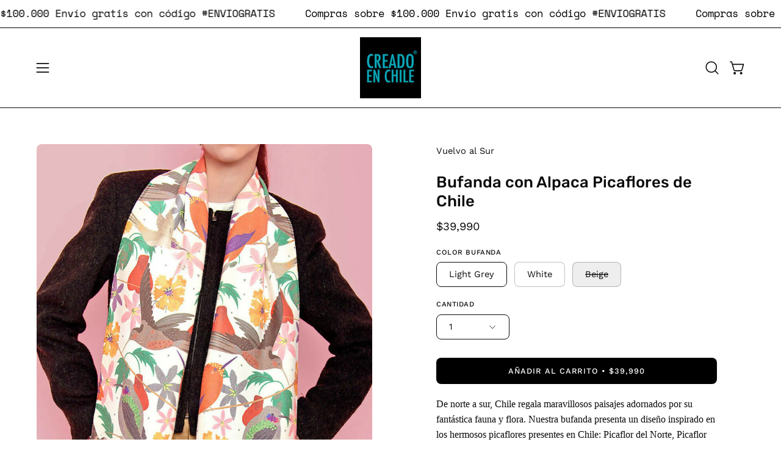

--- FILE ---
content_type: text/html; charset=utf-8
request_url: https://creadoenchile.cl/products/bufanda-con-alpaca-picaflores-de-chile
body_size: 47702
content:
<!doctype html>
<html class="no-js no-touch page-loading" lang="es">
<head>  <meta charset="utf-8">
  <meta http-equiv='X-UA-Compatible' content='IE=edge'>
  <meta name="viewport" content="width=device-width, height=device-height, initial-scale=1.0, minimum-scale=1.0">
  <link rel="canonical" href="https://creadoenchile.cl/products/bufanda-con-alpaca-picaflores-de-chile" /><link rel="preconnect" href="https://fonts.shopifycdn.com" crossorigin><link rel="preload" as="font" href="//creadoenchile.cl/cdn/fonts/work_sans/worksans_n4.b7973b3d07d0ace13de1b1bea9c45759cdbe12cf.woff2" type="font/woff2" crossorigin><link rel="preload" as="font" href="//creadoenchile.cl/cdn/fonts/rubik/rubik_n5.46f1bf0063ef6b3840ba0b9b71e86033a15b4466.woff2" type="font/woff2" crossorigin><link rel="preload" as="image" href="//creadoenchile.cl/cdn/shop/t/40/assets/loading.svg?v=91665432863842511931755716960">
<script>
window.embeddedWebchatConfig = {
  clientId: "3ed843fa-102b-42b1-bab7-45964c5bb50c",
  channelId: "a924bf74-70f3-4307-9b6f-cb1a36e588ff",
  agentName: "Tu vendedor estrella",
  agentIconUrl: "https://creadoenchile.cl/cdn/shop/files/LOGOS_CECH_MINI_05-05.png?v=1737744300&width=60",
  askForPhoneNumber: true,
  askForName: true,
  primaryColor: "#3AA2B2",
  language: "es",
  chatWithUsText: "Preguntame!!"
};
</script>
<script src="https://vambeai.com/webchat.js"></script><style data-shopify>
  .no-js.page-loading .loading-overlay,
  html:not(.page-loading) .loading-overlay { opacity: 0; visibility: hidden; pointer-events: none; animation: fadeOut 1s ease; transition: visibility 0s linear 1s; }

  .loading-overlay { position: fixed; top: 0; left: 0; z-index: 99999; width: 100vw; height: 100vh; display: flex; align-items: center; justify-content: center; background: var(--overlay-bg, var(--COLOR-BLACK-WHITE)); }</style><style data-shopify>.loader__image__holder { position: absolute; top: 0; left: 0; width: 100%; height: 100%; font-size: 0; display: none; align-items: center; justify-content: center; animation: pulse-loading 2s infinite ease-in-out; }
    .loader__image__holder:has(.loader__image--fallback) { animation: none; }
    .loading-image .loader__image__holder { display: flex; }
    .loader__image { max-width: 150px; height: auto; object-fit: contain; }
    .loading-image .loader__image--fallback { width: 150px; height: 150px; max-width: 150px; mask: var(--loading-svg) center center/contain no-repeat; background: var(--overlay-bg-svg, var(--COLOR-WHITE-BLACK)); }</style><script>
    const loadingAppearance = "once";
    const loaded = sessionStorage.getItem('loaded');

    if (loadingAppearance === 'once') {
      if (loaded === null) {
        sessionStorage.setItem('loaded', true);
        document.documentElement.classList.add('loading-image');
      }
    } else {
      document.documentElement.classList.add('loading-image');
    }
  </script><link rel="shortcut icon" href="//creadoenchile.cl/cdn/shop/files/LOGOS_CECH_MINI_05-05_d43e1389-88b4-46a2-abdf-c01d22b89855_32x32.png?v=1749502288" type="image/png" />
  <title>Bufanda con Alpaca Picaflores de Chile &ndash; Creado en Chile</title><meta name="description" content="De norte a sur, Chile regala maravillosos paisajes adornados por su fantástica fauna y flora. Nuestra bufanda presenta un diseño inspirado en los hermosos picaflores presentes en Chile: Picaflor del Norte, Picaflor de Cora, Picaflor Gigante, Picaflor de Juan Fernández y Picaflor Cordillerano. Además las bellas flores d">

<meta property="og:site_name" content="Creado en Chile">
<meta property="og:url" content="https://creadoenchile.cl/products/bufanda-con-alpaca-picaflores-de-chile">
<meta property="og:title" content="Bufanda con Alpaca Picaflores de Chile">
<meta property="og:type" content="product">
<meta property="og:description" content="De norte a sur, Chile regala maravillosos paisajes adornados por su fantástica fauna y flora. Nuestra bufanda presenta un diseño inspirado en los hermosos picaflores presentes en Chile: Picaflor del Norte, Picaflor de Cora, Picaflor Gigante, Picaflor de Juan Fernández y Picaflor Cordillerano. Además las bellas flores d"><meta property="og:image" content="http://creadoenchile.cl/cdn/shop/files/WWiV9AMGs7.jpg?v=1744839724">
  <meta property="og:image:secure_url" content="https://creadoenchile.cl/cdn/shop/files/WWiV9AMGs7.jpg?v=1744839724">
  <meta property="og:image:width" content="1135">
  <meta property="og:image:height" content="1134"><meta property="og:price:amount" content="39,990">
  <meta property="og:price:currency" content="CLP"><meta name="twitter:card" content="summary_large_image">
<meta name="twitter:title" content="Bufanda con Alpaca Picaflores de Chile">
<meta name="twitter:description" content="De norte a sur, Chile regala maravillosos paisajes adornados por su fantástica fauna y flora. Nuestra bufanda presenta un diseño inspirado en los hermosos picaflores presentes en Chile: Picaflor del Norte, Picaflor de Cora, Picaflor Gigante, Picaflor de Juan Fernández y Picaflor Cordillerano. Además las bellas flores d"><style data-shopify>@font-face {
  font-family: Rubik;
  font-weight: 500;
  font-style: normal;
  font-display: swap;
  src: url("//creadoenchile.cl/cdn/fonts/rubik/rubik_n5.46f1bf0063ef6b3840ba0b9b71e86033a15b4466.woff2") format("woff2"),
       url("//creadoenchile.cl/cdn/fonts/rubik/rubik_n5.c73c6e4dcc7dfb4852265eb6e0e59860278f8b84.woff") format("woff");
}

@font-face {
  font-family: "Work Sans";
  font-weight: 400;
  font-style: normal;
  font-display: swap;
  src: url("//creadoenchile.cl/cdn/fonts/work_sans/worksans_n4.b7973b3d07d0ace13de1b1bea9c45759cdbe12cf.woff2") format("woff2"),
       url("//creadoenchile.cl/cdn/fonts/work_sans/worksans_n4.cf5ceb1e6d373a9505e637c1aff0a71d0959556d.woff") format("woff");
}

@font-face {
  font-family: "Space Mono";
  font-weight: 400;
  font-style: normal;
  font-display: swap;
  src: url("//creadoenchile.cl/cdn/fonts/space_mono/spacemono_n4.9ee60bbbb57a3b43dbcb22a7f53e18140cb3b40f.woff2") format("woff2"),
       url("//creadoenchile.cl/cdn/fonts/space_mono/spacemono_n4.0c1ebe3659065af9a832b4a469bdd1fdc9521024.woff") format("woff");
}



  @font-face {
  font-family: Rubik;
  font-weight: 600;
  font-style: normal;
  font-display: swap;
  src: url("//creadoenchile.cl/cdn/fonts/rubik/rubik_n6.67aea03a872140ecba69ec8f230a6b23b75ea115.woff2") format("woff2"),
       url("//creadoenchile.cl/cdn/fonts/rubik/rubik_n6.68bdcdd14ff1017f6af9d9be50d3740fc083b3fd.woff") format("woff");
}




  @font-face {
  font-family: Rubik;
  font-weight: 300;
  font-style: normal;
  font-display: swap;
  src: url("//creadoenchile.cl/cdn/fonts/rubik/rubik_n3.28109fbcae8bc8da2127ed6af6c67e4379561eae.woff2") format("woff2"),
       url("//creadoenchile.cl/cdn/fonts/rubik/rubik_n3.942906c434ddf3af9a94498663613ee37f663688.woff") format("woff");
}




  @font-face {
  font-family: Rubik;
  font-weight: 700;
  font-style: normal;
  font-display: swap;
  src: url("//creadoenchile.cl/cdn/fonts/rubik/rubik_n7.9ddb1ff19ac4667369e1c444a6663062e115e651.woff2") format("woff2"),
       url("//creadoenchile.cl/cdn/fonts/rubik/rubik_n7.2f2815a4763d5118fdb49ad25ccceea3eafcae92.woff") format("woff");
}




  @font-face {
  font-family: "Work Sans";
  font-weight: 100;
  font-style: normal;
  font-display: swap;
  src: url("//creadoenchile.cl/cdn/fonts/work_sans/worksans_n1.3b5d001dd20dab2308442816b302d59109fb4702.woff2") format("woff2"),
       url("//creadoenchile.cl/cdn/fonts/work_sans/worksans_n1.71f6bc2e8994a3e5ec539617cc389f6c083552ad.woff") format("woff");
}




  @font-face {
  font-family: "Work Sans";
  font-weight: 500;
  font-style: normal;
  font-display: swap;
  src: url("//creadoenchile.cl/cdn/fonts/work_sans/worksans_n5.42fc03d7028ac0f31a2ddf10d4a2904a7483a1c4.woff2") format("woff2"),
       url("//creadoenchile.cl/cdn/fonts/work_sans/worksans_n5.1f79bf93aa21696aa0428c88e39fb9f946295341.woff") format("woff");
}




  @font-face {
  font-family: "Work Sans";
  font-weight: 400;
  font-style: italic;
  font-display: swap;
  src: url("//creadoenchile.cl/cdn/fonts/work_sans/worksans_i4.16ff51e3e71fc1d09ff97b9ff9ccacbeeb384ec4.woff2") format("woff2"),
       url("//creadoenchile.cl/cdn/fonts/work_sans/worksans_i4.ed4a1418cba5b7f04f79e4d5c8a5f1a6bd34f23b.woff") format("woff");
}




  @font-face {
  font-family: "Work Sans";
  font-weight: 700;
  font-style: italic;
  font-display: swap;
  src: url("//creadoenchile.cl/cdn/fonts/work_sans/worksans_i7.7cdba6320b03c03dcaa365743a4e0e729fe97e54.woff2") format("woff2"),
       url("//creadoenchile.cl/cdn/fonts/work_sans/worksans_i7.42a9f4016982495f4c0b0fb3dc64cf8f2d0c3eaa.woff") format("woff");
}




  @font-face {
  font-family: "Space Mono";
  font-weight: 700;
  font-style: normal;
  font-display: swap;
  src: url("//creadoenchile.cl/cdn/fonts/space_mono/spacemono_n7.508dbd51f810465f80674aa16b57dbed9d939476.woff2") format("woff2"),
       url("//creadoenchile.cl/cdn/fonts/space_mono/spacemono_n7.33dc758a163f8921951e545f3e66fea4986535cf.woff") format("woff");
}


:root {--COLOR-PRIMARY-OPPOSITE: #ffffff;
  --COLOR-PRIMARY-OPPOSITE-ALPHA-20: rgba(255, 255, 255, 0.2);
  --COLOR-PRIMARY-LIGHTEN-DARKEN-ALPHA-20: rgba(26, 26, 26, 0.2);
  --COLOR-PRIMARY-LIGHTEN-DARKEN-ALPHA-30: rgba(26, 26, 26, 0.3);

  --PRIMARY-BUTTONS-COLOR-BG: #000000;
  --PRIMARY-BUTTONS-COLOR-TEXT: #ffffff;
  --PRIMARY-BUTTONS-COLOR-TEXT-ALPHA-10: rgba(255, 255, 255, 0.1);
  --PRIMARY-BUTTONS-COLOR-BORDER: #000000;

  --PRIMARY-BUTTONS-COLOR-LIGHTEN-DARKEN: #1a1a1a;

  --PRIMARY-BUTTONS-COLOR-ALPHA-05: rgba(0, 0, 0, 0.05);
  --PRIMARY-BUTTONS-COLOR-ALPHA-10: rgba(0, 0, 0, 0.1);
  --PRIMARY-BUTTONS-COLOR-ALPHA-50: rgba(0, 0, 0, 0.5);--COLOR-SECONDARY-OPPOSITE: #000000;
  --COLOR-SECONDARY-OPPOSITE-ALPHA-20: rgba(0, 0, 0, 0.2);
  --COLOR-SECONDARY-LIGHTEN-DARKEN-ALPHA-20: rgba(230, 230, 230, 0.2);
  --COLOR-SECONDARY-LIGHTEN-DARKEN-ALPHA-30: rgba(230, 230, 230, 0.3);

  --SECONDARY-BUTTONS-COLOR-BG: #ffffff;
  --SECONDARY-BUTTONS-COLOR-TEXT: #000000;
  --SECONDARY-BUTTONS-COLOR-TEXT-ALPHA-10: rgba(0, 0, 0, 0.1);
  --SECONDARY-BUTTONS-COLOR-BORDER: #ffffff;

  --SECONDARY-BUTTONS-COLOR-ALPHA-05: rgba(255, 255, 255, 0.05);
  --SECONDARY-BUTTONS-COLOR-ALPHA-10: rgba(255, 255, 255, 0.1);
  --SECONDARY-BUTTONS-COLOR-ALPHA-50: rgba(255, 255, 255, 0.5);--OUTLINE-BUTTONS-PRIMARY-BG: transparent;
  --OUTLINE-BUTTONS-PRIMARY-TEXT: #000000;
  --OUTLINE-BUTTONS-PRIMARY-TEXT-ALPHA-10: rgba(0, 0, 0, 0.1);
  --OUTLINE-BUTTONS-PRIMARY-BORDER: #000000;
  --OUTLINE-BUTTONS-PRIMARY-BG-HOVER: rgba(26, 26, 26, 0.2);

  --OUTLINE-BUTTONS-SECONDARY-BG: transparent;
  --OUTLINE-BUTTONS-SECONDARY-TEXT: #ffffff;
  --OUTLINE-BUTTONS-SECONDARY-TEXT-ALPHA-10: rgba(255, 255, 255, 0.1);
  --OUTLINE-BUTTONS-SECONDARY-BORDER: #ffffff;
  --OUTLINE-BUTTONS-SECONDARY-BG-HOVER: rgba(230, 230, 230, 0.2);

  --OUTLINE-BUTTONS-WHITE-BG: transparent;
  --OUTLINE-BUTTONS-WHITE-TEXT: #ffffff;
  --OUTLINE-BUTTONS-WHITE-TEXT-ALPHA-10: rgba(255, 255, 255, 0.1);
  --OUTLINE-BUTTONS-WHITE-BORDER: #ffffff;

  --OUTLINE-BUTTONS-BLACK-BG: transparent;
  --OUTLINE-BUTTONS-BLACK-TEXT: #000000;
  --OUTLINE-BUTTONS-BLACK-TEXT-ALPHA-10: rgba(0, 0, 0, 0.1);
  --OUTLINE-BUTTONS-BLACK-BORDER: #000000;--OUTLINE-SOLID-BUTTONS-PRIMARY-BG: #000000;
  --OUTLINE-SOLID-BUTTONS-PRIMARY-TEXT: #ffffff;
  --OUTLINE-SOLID-BUTTONS-PRIMARY-TEXT-ALPHA-10: rgba(255, 255, 255, 0.1);
  --OUTLINE-SOLID-BUTTONS-PRIMARY-BORDER: #ffffff;
  --OUTLINE-SOLID-BUTTONS-PRIMARY-BG-HOVER: rgba(255, 255, 255, 0.2);

  --OUTLINE-SOLID-BUTTONS-SECONDARY-BG: #ffffff;
  --OUTLINE-SOLID-BUTTONS-SECONDARY-TEXT: #000000;
  --OUTLINE-SOLID-BUTTONS-SECONDARY-TEXT-ALPHA-10: rgba(0, 0, 0, 0.1);
  --OUTLINE-SOLID-BUTTONS-SECONDARY-BORDER: #000000;
  --OUTLINE-SOLID-BUTTONS-SECONDARY-BG-HOVER: rgba(0, 0, 0, 0.2);

  --OUTLINE-SOLID-BUTTONS-WHITE-BG: #ffffff;
  --OUTLINE-SOLID-BUTTONS-WHITE-TEXT: #000000;
  --OUTLINE-SOLID-BUTTONS-WHITE-TEXT-ALPHA-10: rgba(0, 0, 0, 0.1);
  --OUTLINE-SOLID-BUTTONS-WHITE-BORDER: #000000;

  --OUTLINE-SOLID-BUTTONS-BLACK-BG: #000000;
  --OUTLINE-SOLID-BUTTONS-BLACK-TEXT: #ffffff;
  --OUTLINE-SOLID-BUTTONS-BLACK-TEXT-ALPHA-10: rgba(255, 255, 255, 0.1);
  --OUTLINE-SOLID-BUTTONS-BLACK-BORDER: #ffffff;--COLOR-HEADING: #0b0b0b;
  --COLOR-TEXT: #0b0b0b;
  --COLOR-TEXT-DARKEN: #000000;
  --COLOR-TEXT-LIGHTEN: #3e3e3e;
  --COLOR-TEXT-ALPHA-5: rgba(11, 11, 11, 0.05);
  --COLOR-TEXT-ALPHA-8: rgba(11, 11, 11, 0.08);
  --COLOR-TEXT-ALPHA-10: rgba(11, 11, 11, 0.1);
  --COLOR-TEXT-ALPHA-15: rgba(11, 11, 11, 0.15);
  --COLOR-TEXT-ALPHA-20: rgba(11, 11, 11, 0.2);
  --COLOR-TEXT-ALPHA-25: rgba(11, 11, 11, 0.25);
  --COLOR-TEXT-ALPHA-50: rgba(11, 11, 11, 0.5);
  --COLOR-TEXT-ALPHA-60: rgba(11, 11, 11, 0.6);
  --COLOR-TEXT-ALPHA-85: rgba(11, 11, 11, 0.85);

  --COLOR-BG: #ffffff;
  --COLOR-BG-ALPHA-25: rgba(255, 255, 255, 0.25);
  --COLOR-BG-ALPHA-35: rgba(255, 255, 255, 0.35);
  --COLOR-BG-ALPHA-60: rgba(255, 255, 255, 0.6);
  --COLOR-BG-ALPHA-65: rgba(255, 255, 255, 0.65);
  --COLOR-BG-ALPHA-85: rgba(255, 255, 255, 0.85);
  --COLOR-BG-DARKEN: #e6e6e6;
  --COLOR-BG-LIGHTEN-DARKEN: #e6e6e6;
  --COLOR-BG-LIGHTEN-DARKEN-SHIMMER-BG: #fafafa;
  --COLOR-BG-LIGHTEN-DARKEN-SHIMMER-EFFECT: #f5f5f5;
  --COLOR-BG-LIGHTEN-DARKEN-SHIMMER-ENHANCEMENT: #000000;
  --COLOR-BG-LIGHTEN-DARKEN-FOREGROUND: #f7f7f7;
  --COLOR-BG-LIGHTEN-DARKEN-HIGHLIGHT: #fff7f2;
  --COLOR-BG-LIGHTEN-DARKEN-SEARCH-LOADER: #cccccc;
  --COLOR-BG-LIGHTEN-DARKEN-SEARCH-LOADER-LINE: #e6e6e6;
  --COLOR-BG-LIGHTEN-DARKEN-2: #cdcdcd;
  --COLOR-BG-LIGHTEN-DARKEN-3: #c0c0c0;
  --COLOR-BG-LIGHTEN-DARKEN-4: #b3b3b3;
  --COLOR-BG-LIGHTEN-DARKEN-5: #a6a6a6;
  --COLOR-BG-LIGHTEN-DARKEN-6: #9a9a9a;
  --COLOR-BG-LIGHTEN-DARKEN-CONTRAST: #b3b3b3;
  --COLOR-BG-LIGHTEN-DARKEN-CONTRAST-2: #a6a6a6;
  --COLOR-BG-LIGHTEN-DARKEN-CONTRAST-3: #999999;
  --COLOR-BG-LIGHTEN-DARKEN-CONTRAST-4: #8c8c8c;
  --COLOR-BG-LIGHTEN-DARKEN-CONTRAST-5: #808080;
  --COLOR-BG-LIGHTEN-DARKEN-CONTRAST-6: #737373;

  --COLOR-BG-SECONDARY: #fff7f2;
  --COLOR-BG-SECONDARY-LIGHTEN-DARKEN: #ffd8bf;
  --COLOR-BG-SECONDARY-LIGHTEN-DARKEN-CONTRAST: #f25d00;

  --COLOR-INPUT-BG: #ffffff;

  --COLOR-ACCENT: #fff7f2;
  --COLOR-ACCENT-TEXT: #000;
  --COLOR-ACCENT-MIX-ALPHA: rgba(128, 124, 121, 0.25);

  --COLOR-BORDER: #000000;
  --COLOR-BORDER-ALPHA-15: rgba(0, 0, 0, 0.15);
  --COLOR-BORDER-ALPHA-30: rgba(0, 0, 0, 0.3);
  --COLOR-BORDER-ALPHA-50: rgba(0, 0, 0, 0.5);
  --COLOR-BORDER-ALPHA-65: rgba(0, 0, 0, 0.65);
  --COLOR-BORDER-LIGHTEN-DARKEN: #4d4d4d;
  --COLOR-BORDER-HAIRLINE: #f7f7f7;

  --COLOR-SALE-BG: #d02e2e;
  --COLOR-SALE-TEXT: #ffffff;
  --COLOR-CUSTOM-BG: #ffffff;
  --COLOR-CUSTOM-TEXT: #000000;
  --COLOR-SOLD-BG: #0b0b0b;
  --COLOR-SOLD-TEXT: #d3d3d3;
  --COLOR-SAVING-BG: #d02e2e;
  --COLOR-SAVING-TEXT: #ffffff;

  --COLOR-WHITE-BLACK: #fff;
  --COLOR-BLACK-WHITE: #000;
  --COLOR-BLACK-WHITE-ALPHA-25: rgba(0, 0, 0, 0.25);
  --COLOR-BLACK-WHITE-ALPHA-34: rgba(0, 0, 0, 0.34);
  --COLOR-BG-OVERLAY: rgba(255, 255, 255, 0.5);--COLOR-DISABLED-GREY: rgba(11, 11, 11, 0.05);
  --COLOR-DISABLED-GREY-DARKEN: rgba(11, 11, 11, 0.45);
  --COLOR-ERROR: #D02E2E;
  --COLOR-ERROR-BG: #f3cbcb;
  --COLOR-SUCCESS: #56AD6A;
  --COLOR-SUCCESS-BG: #ECFEF0;
  --COLOR-WARN: #ECBD5E;
  --COLOR-TRANSPARENT: rgba(255, 255, 255, 0);

  --COLOR-WHITE: #ffffff;
  --COLOR-WHITE-DARKEN: #f2f2f2;
  --COLOR-WHITE-ALPHA-10: rgba(255, 255, 255, 0.1);
  --COLOR-WHITE-ALPHA-20: rgba(255, 255, 255, 0.2);
  --COLOR-WHITE-ALPHA-25: rgba(255, 255, 255, 0.25);
  --COLOR-WHITE-ALPHA-50: rgba(255, 255, 255, 0.5);
  --COLOR-WHITE-ALPHA-60: rgba(255, 255, 255, 0.6);
  --COLOR-BLACK: #000000;
  --COLOR-BLACK-LIGHTEN: #1a1a1a;
  --COLOR-BLACK-ALPHA-10: rgba(0, 0, 0, 0.1);
  --COLOR-BLACK-ALPHA-20: rgba(0, 0, 0, 0.2);
  --COLOR-BLACK-ALPHA-25: rgba(0, 0, 0, 0.25);
  --COLOR-BLACK-ALPHA-50: rgba(0, 0, 0, 0.5);
  --COLOR-BLACK-ALPHA-60: rgba(0, 0, 0, 0.6);--FONT-STACK-BODY: "Work Sans", sans-serif;
  --FONT-STYLE-BODY: normal;
  --FONT-STYLE-BODY-ITALIC: italic;
  --FONT-ADJUST-BODY: 1.05;

  --FONT-WEIGHT-BODY: 400;
  --FONT-WEIGHT-BODY-LIGHT: 100;
  --FONT-WEIGHT-BODY-MEDIUM: 700;
  --FONT-WEIGHT-BODY-BOLD: 500;

  --FONT-STACK-HEADING: Rubik, sans-serif;
  --FONT-STYLE-HEADING: normal;
  --FONT-STYLE-HEADING-ITALIC: italic;
  --FONT-ADJUST-HEADING: 0.8;

  --FONT-WEIGHT-HEADING: 500;
  --FONT-WEIGHT-HEADING-LIGHT: 300;
  --FONT-WEIGHT-HEADING-MEDIUM: 700;
  --FONT-WEIGHT-HEADING-BOLD: 600;

  --FONT-STACK-NAV: "Work Sans", sans-serif;
  --FONT-STYLE-NAV: normal;
  --FONT-STYLE-NAV-ITALIC: italic;
  --FONT-ADJUST-NAV: 0.9;
  --FONT-ADJUST-NAV-TOP-LEVEL: 0.8;

  --FONT-WEIGHT-NAV: 400;
  --FONT-WEIGHT-NAV-LIGHT: 100;
  --FONT-WEIGHT-NAV-MEDIUM: 700;
  --FONT-WEIGHT-NAV-BOLD: 500;

  --FONT-ADJUST-PRODUCT-GRID: 1.15;
  --FONT-ADJUST-PRODUCT-GRID-HEADING: 1.3;

  --FONT-ADJUST-BADGES: 0.95;

  --FONT-STACK-BUTTON: "Work Sans", sans-serif;
  --FONT-STYLE-BUTTON: normal;
  --FONT-STYLE-BUTTON-ITALIC: italic;
  --FONT-ADJUST-BUTTON: 0.8;

  --FONT-WEIGHT-BUTTON: 500;
  --FONT-WEIGHT-BUTTON-MEDIUM: 700;
  --FONT-WEIGHT-BUTTON-BOLD: 500;

  --FONT-STACK-SUBHEADING: "Space Mono", monospace;
  --FONT-STYLE-SUBHEADING: normal;
  --FONT-ADJUST-SUBHEADING: 1.1;

  --FONT-WEIGHT-SUBHEADING: 400;
  --FONT-WEIGHT-SUBHEADING-BOLD: 700;

  --FONT-STACK-LABEL: "Work Sans", sans-serif;
  --FONT-STYLE-LABEL: normal;
  --FONT-ADJUST-LABEL: 0.65;

  --FONT-WEIGHT-LABEL: 500;

  --LETTER-SPACING-NAV: 0.05em;
  --LETTER-SPACING-SUBHEADING: 0.1em;
  --LETTER-SPACING-BUTTON: 0.075em;
  --LETTER-SPACING-LABEL: 0.05em;

  --BUTTON-TEXT-CAPS: uppercase;
  --HEADING-TEXT-CAPS: none;
  --SUBHEADING-TEXT-CAPS: uppercase;
  --LABEL-TEXT-CAPS: uppercase;--FONT-SIZE-INPUT: 1.05rem;--RADIUS: 8px;
  --RADIUS-SMALL: 8px;
  --RADIUS-TINY: 8px;
  --RADIUS-BADGE: 3px;
  --RADIUS-CHECKBOX: 4px;
  --RADIUS-TEXTAREA: 8px;--PRODUCT-MEDIA-PADDING-TOP: 120.0%;--BORDER-WIDTH: 1px;--STROKE-WIDTH: 12px;--SITE-WIDTH: 1440px;
  --SITE-WIDTH-NARROW: 840px;--COLOR-UPSELLS-BG: #f7f6f4;
  --COLOR-UPSELLS-TEXT: #0B0B0B;
  --COLOR-UPSELLS-TEXT-LIGHTEN: #3e3e3e;
  --COLOR-UPSELLS-DISABLED-GREY-DARKEN: rgba(11, 11, 11, 0.45);
  --UPSELLS-HEIGHT: 100px;
  --UPSELLS-IMAGE-WIDTH: 30%;--ICON-ARROW-RIGHT: url( "//creadoenchile.cl/cdn/shop/t/40/assets/icon-chevron-right.svg?v=115618353204357621731755716960" );--loading-svg: url( "//creadoenchile.cl/cdn/shop/t/40/assets/loading.svg?v=91665432863842511931755716960" );
  --icon-check: url( "//creadoenchile.cl/cdn/shop/t/40/assets/icon-check.svg?v=175316081881880408121755716960" );
  --icon-check-swatch: url( "//creadoenchile.cl/cdn/shop/t/40/assets/icon-check-swatch.svg?v=131897745589030387781755716960" );
  --icon-zoom-in: url( "//creadoenchile.cl/cdn/shop/t/40/assets/icon-zoom-in.svg?v=157433013461716915331755716960" );
  --icon-zoom-out: url( "//creadoenchile.cl/cdn/shop/t/40/assets/icon-zoom-out.svg?v=164909107869959372931755716960" );--collection-sticky-bar-height: 0px;
  --collection-image-padding-top: 60%;

  --drawer-width: 400px;
  --drawer-transition: transform 0.4s cubic-bezier(0.46, 0.01, 0.32, 1);--gutter: 60px;
  --gutter-mobile: 20px;
  --grid-gutter: 20px;
  --grid-gutter-mobile: 35px;--inner: 20px;
  --inner-tablet: 18px;
  --inner-mobile: 16px;--grid: repeat(4, minmax(0, 1fr));
  --grid-tablet: repeat(3, minmax(0, 1fr));
  --grid-mobile: repeat(2, minmax(0, 1fr));
  --megamenu-grid: repeat(4, minmax(0, 1fr));
  --grid-row: 1 / span 4;--scrollbar-width: 0px;--overlay: #000;
  --overlay-opacity: 1;--swatch-width: 38px;
  --swatch-height: 26px;
  --swatch-size: 32px;
  --swatch-size-mobile: 30px;

  
  --move-offset: 20px;

  
  --autoplay-speed: 2200ms;
}


</style><link href="//creadoenchile.cl/cdn/shop/t/40/assets/theme.css?v=140815132142366987741755798185" rel="stylesheet" type="text/css" media="all" /><script type="text/javascript">
    if (window.MSInputMethodContext && document.documentMode) {
      var scripts = document.getElementsByTagName('script')[0];
      var polyfill = document.createElement("script");
      polyfill.defer = true;
      polyfill.src = "//creadoenchile.cl/cdn/shop/t/40/assets/ie11.js?v=164037955086922138091755716960";

      scripts.parentNode.insertBefore(polyfill, scripts);

      document.documentElement.classList.add('ie11');
    } else {
      document.documentElement.className = document.documentElement.className.replace('no-js', 'js');
    }

    let root = '/';
    if (root[root.length - 1] !== '/') {
      root = `${root}/`;
    }

    window.theme = {
      routes: {
        root: root,
        cart_url: "\/cart",
        cart_add_url: "\/cart\/add",
        cart_change_url: "\/cart\/change",
        shop_url: "https:\/\/creadoenchile.cl",
        searchUrl: '/search',
        predictiveSearchUrl: '/search/suggest',
        product_recommendations_url: "\/recommendations\/products"
      },
      assets: {
        photoswipe: '//creadoenchile.cl/cdn/shop/t/40/assets/photoswipe.js?v=162613001030112971491755716960',
        smoothscroll: '//creadoenchile.cl/cdn/shop/t/40/assets/smoothscroll.js?v=37906625415260927261755716960',
        no_image: "//creadoenchile.cl/cdn/shopifycloud/storefront/assets/no-image-2048-a2addb12_1024x.gif",
        swatches: '//creadoenchile.cl/cdn/shop/t/40/assets/swatches.json?v=108341084980828767351755716960',
        base: "//creadoenchile.cl/cdn/shop/t/40/assets/"
      },
      strings: {
        add_to_cart: "Añadir al carrito",
        cart_acceptance_error: "Debes aceptar nuestros términos y condiciones.",
        cart_empty: "Tu carrito está vacío.",
        cart_price: "Precio",
        cart_quantity: "Cantidad",
        cart_items_one: "{{ count }} producto",
        cart_items_many: "{{ count }} productos",
        cart_title: "Carrito",
        cart_total: "Total",
        continue_shopping: "Seguir comprando",
        free: "Gratis",
        limit_error: "Lo siento, parece que no tenemos suficiente de este producto.",
        preorder: "Hacer un pedidor",
        remove: "Eliminar",
        sale_badge_text: "Venta",
        saving_badge: "{{ discount }}",
        saving_up_to_badge: "Hasta {{ discount }} ",
        sold_out: "Agotado",
        subscription: "Suscripción",
        unavailable: "Indisponible",
        unit_price_label: "Precio por unidad",
        unit_price_separator: "por",
        zero_qty_error: "La cantidad debe ser mayor que 0.",
        delete_confirm: "¿Está seguro\/a de que deseas eliminar esta dirección?",
        newsletter_product_availability: "Avísame cuando esté disponible"
      },
      icons: {
        plus: '<svg aria-hidden="true" focusable="false" role="presentation" class="icon icon-toggle-plus" viewBox="0 0 192 192"><path d="M30 96h132M96 30v132" stroke="currentColor" stroke-linecap="round" stroke-linejoin="round"/></svg>',
        minus: '<svg aria-hidden="true" focusable="false" role="presentation" class="icon icon-toggle-minus" viewBox="0 0 192 192"><path d="M30 96h132" stroke="currentColor" stroke-linecap="round" stroke-linejoin="round"/></svg>',
        close: '<svg aria-hidden="true" focusable="false" role="presentation" class="icon icon-close" viewBox="0 0 192 192"><path d="M150 42 42 150M150 150 42 42" stroke="currentColor" stroke-linecap="round" stroke-linejoin="round"/></svg>'
      },
      settings: {
        animationsEnabled: false,
        cartType: "drawer",
        enableAcceptTerms: true,
        enableInfinityScroll: false,
        enablePaymentButton: true,
        gridImageSize: "cover",
        gridImageAspectRatio: 1.2,
        mobileMenuBehaviour: "link",
        productGridHover: "image",
        savingBadgeType: "percentage",
        showSaleBadge: true,
        showSoldBadge: true,
        showSavingBadge: true,
        quickBuy: "quick_buy",
        suggestArticles: false,
        suggestCollections: false,
        suggestProducts: true,
        suggestPages: false,
        suggestionsResultsLimit: 5,
        currency_code_enable: false,
        hideInventoryCount: true,
        colorSwatchesType: "theme",
        atcButtonShowPrice: true,
      },
      sizes: {
        mobile: 480,
        small: 768,
        large: 1024,
        widescreen: 1440
      },
      moneyFormat: "${{amount_no_decimals}}",
      moneyWithCurrencyFormat: "${{amount_no_decimals}} CLP",
      subtotal: 0,
      current_iso_code: "CLP",
      info: {
        name: 'Palo Alto'
      },
      version: '6.0.2'
    };
    window.PaloAlto = window.PaloAlto || {};
    window.slate = window.slate || {};
    window.isHeaderTransparent = false;
    window.stickyHeaderHeight = 60;
    window.lastWindowWidth = window.innerWidth || document.documentElement.clientWidth;
  </script><script src="//creadoenchile.cl/cdn/shop/t/40/assets/vendor.js?v=164905933048751944601755716960" defer="defer"></script>
  <script src="//creadoenchile.cl/cdn/shop/t/40/assets/theme.js?v=96876053026074616611755799642" defer="defer"></script><script>window.performance && window.performance.mark && window.performance.mark('shopify.content_for_header.start');</script><meta name="google-site-verification" content="Az1YYVgz3KEW4FLmk72KWK7xS5V8pEqpkPxwz4wMUQc">
<meta name="google-site-verification" content="FcuQMnAR2ZTbOfpRHIYAUT0dtiBLjp2MB1TrGJHSxnY">
<meta id="shopify-digital-wallet" name="shopify-digital-wallet" content="/14814916/digital_wallets/dialog">
<link rel="alternate" type="application/json+oembed" href="https://creadoenchile.cl/products/bufanda-con-alpaca-picaflores-de-chile.oembed">
<script async="async" src="/checkouts/internal/preloads.js?locale=es-CL"></script>
<script id="shopify-features" type="application/json">{"accessToken":"5fde9ee992dbd6367d3f8d3fc6441286","betas":["rich-media-storefront-analytics"],"domain":"creadoenchile.cl","predictiveSearch":true,"shopId":14814916,"locale":"es"}</script>
<script>var Shopify = Shopify || {};
Shopify.shop = "creadoenchile.myshopify.com";
Shopify.locale = "es";
Shopify.currency = {"active":"CLP","rate":"1.0"};
Shopify.country = "CL";
Shopify.theme = {"name":"Copy of Palo Alto","id":147900301480,"schema_name":"Palo Alto","schema_version":"6.0.2","theme_store_id":777,"role":"main"};
Shopify.theme.handle = "null";
Shopify.theme.style = {"id":null,"handle":null};
Shopify.cdnHost = "creadoenchile.cl/cdn";
Shopify.routes = Shopify.routes || {};
Shopify.routes.root = "/";</script>
<script type="module">!function(o){(o.Shopify=o.Shopify||{}).modules=!0}(window);</script>
<script>!function(o){function n(){var o=[];function n(){o.push(Array.prototype.slice.apply(arguments))}return n.q=o,n}var t=o.Shopify=o.Shopify||{};t.loadFeatures=n(),t.autoloadFeatures=n()}(window);</script>
<script id="shop-js-analytics" type="application/json">{"pageType":"product"}</script>
<script defer="defer" async type="module" src="//creadoenchile.cl/cdn/shopifycloud/shop-js/modules/v2/client.init-shop-cart-sync_CvZOh8Af.es.esm.js"></script>
<script defer="defer" async type="module" src="//creadoenchile.cl/cdn/shopifycloud/shop-js/modules/v2/chunk.common_3Rxs6Qxh.esm.js"></script>
<script type="module">
  await import("//creadoenchile.cl/cdn/shopifycloud/shop-js/modules/v2/client.init-shop-cart-sync_CvZOh8Af.es.esm.js");
await import("//creadoenchile.cl/cdn/shopifycloud/shop-js/modules/v2/chunk.common_3Rxs6Qxh.esm.js");

  window.Shopify.SignInWithShop?.initShopCartSync?.({"fedCMEnabled":true,"windoidEnabled":true});

</script>
<script>(function() {
  var isLoaded = false;
  function asyncLoad() {
    if (isLoaded) return;
    isLoaded = true;
    var urls = ["\/\/shopify.privy.com\/widget.js?shop=creadoenchile.myshopify.com","https:\/\/sp-seller.webkul.com\/js\/download_prod.js?shop=creadoenchile.myshopify.com","https:\/\/sp-seller.webkul.com\/js\/seller_profile_tag.js?shop=creadoenchile.myshopify.com","\/\/www.powr.io\/powr.js?powr-token=creadoenchile.myshopify.com\u0026external-type=shopify\u0026shop=creadoenchile.myshopify.com","https:\/\/cdn.zigpoll.com\/zigpoll-shopify-embed.js?accountId=5de50373daefb2458dd9b48a\u0026shop=creadoenchile.myshopify.com","\/\/creadoenchile.bookthatapp.com\/javascripts\/bta.js?shop=creadoenchile.myshopify.com","https:\/\/loox.io\/widget\/V1ZbvolHe5\/loox.1612450881079.js?shop=creadoenchile.myshopify.com","https:\/\/orderstatus.w3apps.co\/js\/orderlookup.js?shop=creadoenchile.myshopify.com","https:\/\/zooomyapps.com\/backinstock\/ZooomyOrders.js?shop=creadoenchile.myshopify.com","https:\/\/platform-api.sharethis.com\/js\/sharethis.js?shop=creadoenchile.myshopify.com#property=614ebf76588777001920d55c\u0026product=inline-share-buttons\u0026source=inline-share-buttons-shopify\u0026ver=1697554553","https:\/\/sfdr.co\/sfdr.js?sid=44294\u0026shop=creadoenchile.myshopify.com","https:\/\/sfdr.co\/spd_poc.js?sid=44294\u0026v=5\u0026recenv=production\u0026shop=creadoenchile.myshopify.com"];
    for (var i = 0; i < urls.length; i++) {
      var s = document.createElement('script');
      s.type = 'text/javascript';
      s.async = true;
      s.src = urls[i];
      var x = document.getElementsByTagName('script')[0];
      x.parentNode.insertBefore(s, x);
    }
  };
  if(window.attachEvent) {
    window.attachEvent('onload', asyncLoad);
  } else {
    window.addEventListener('load', asyncLoad, false);
  }
})();</script>
<script id="__st">var __st={"a":14814916,"offset":-10800,"reqid":"39e6970a-34cb-4419-98c4-0101b06f6849-1768674722","pageurl":"creadoenchile.cl\/products\/bufanda-con-alpaca-picaflores-de-chile","u":"0908b9a30478","p":"product","rtyp":"product","rid":5687503356072};</script>
<script>window.ShopifyPaypalV4VisibilityTracking = true;</script>
<script id="captcha-bootstrap">!function(){'use strict';const t='contact',e='account',n='new_comment',o=[[t,t],['blogs',n],['comments',n],[t,'customer']],c=[[e,'customer_login'],[e,'guest_login'],[e,'recover_customer_password'],[e,'create_customer']],r=t=>t.map((([t,e])=>`form[action*='/${t}']:not([data-nocaptcha='true']) input[name='form_type'][value='${e}']`)).join(','),a=t=>()=>t?[...document.querySelectorAll(t)].map((t=>t.form)):[];function s(){const t=[...o],e=r(t);return a(e)}const i='password',u='form_key',d=['recaptcha-v3-token','g-recaptcha-response','h-captcha-response',i],f=()=>{try{return window.sessionStorage}catch{return}},m='__shopify_v',_=t=>t.elements[u];function p(t,e,n=!1){try{const o=window.sessionStorage,c=JSON.parse(o.getItem(e)),{data:r}=function(t){const{data:e,action:n}=t;return t[m]||n?{data:e,action:n}:{data:t,action:n}}(c);for(const[e,n]of Object.entries(r))t.elements[e]&&(t.elements[e].value=n);n&&o.removeItem(e)}catch(o){console.error('form repopulation failed',{error:o})}}const l='form_type',E='cptcha';function T(t){t.dataset[E]=!0}const w=window,h=w.document,L='Shopify',v='ce_forms',y='captcha';let A=!1;((t,e)=>{const n=(g='f06e6c50-85a8-45c8-87d0-21a2b65856fe',I='https://cdn.shopify.com/shopifycloud/storefront-forms-hcaptcha/ce_storefront_forms_captcha_hcaptcha.v1.5.2.iife.js',D={infoText:'Protegido por hCaptcha',privacyText:'Privacidad',termsText:'Términos'},(t,e,n)=>{const o=w[L][v],c=o.bindForm;if(c)return c(t,g,e,D).then(n);var r;o.q.push([[t,g,e,D],n]),r=I,A||(h.body.append(Object.assign(h.createElement('script'),{id:'captcha-provider',async:!0,src:r})),A=!0)});var g,I,D;w[L]=w[L]||{},w[L][v]=w[L][v]||{},w[L][v].q=[],w[L][y]=w[L][y]||{},w[L][y].protect=function(t,e){n(t,void 0,e),T(t)},Object.freeze(w[L][y]),function(t,e,n,w,h,L){const[v,y,A,g]=function(t,e,n){const i=e?o:[],u=t?c:[],d=[...i,...u],f=r(d),m=r(i),_=r(d.filter((([t,e])=>n.includes(e))));return[a(f),a(m),a(_),s()]}(w,h,L),I=t=>{const e=t.target;return e instanceof HTMLFormElement?e:e&&e.form},D=t=>v().includes(t);t.addEventListener('submit',(t=>{const e=I(t);if(!e)return;const n=D(e)&&!e.dataset.hcaptchaBound&&!e.dataset.recaptchaBound,o=_(e),c=g().includes(e)&&(!o||!o.value);(n||c)&&t.preventDefault(),c&&!n&&(function(t){try{if(!f())return;!function(t){const e=f();if(!e)return;const n=_(t);if(!n)return;const o=n.value;o&&e.removeItem(o)}(t);const e=Array.from(Array(32),(()=>Math.random().toString(36)[2])).join('');!function(t,e){_(t)||t.append(Object.assign(document.createElement('input'),{type:'hidden',name:u})),t.elements[u].value=e}(t,e),function(t,e){const n=f();if(!n)return;const o=[...t.querySelectorAll(`input[type='${i}']`)].map((({name:t})=>t)),c=[...d,...o],r={};for(const[a,s]of new FormData(t).entries())c.includes(a)||(r[a]=s);n.setItem(e,JSON.stringify({[m]:1,action:t.action,data:r}))}(t,e)}catch(e){console.error('failed to persist form',e)}}(e),e.submit())}));const S=(t,e)=>{t&&!t.dataset[E]&&(n(t,e.some((e=>e===t))),T(t))};for(const o of['focusin','change'])t.addEventListener(o,(t=>{const e=I(t);D(e)&&S(e,y())}));const B=e.get('form_key'),M=e.get(l),P=B&&M;t.addEventListener('DOMContentLoaded',(()=>{const t=y();if(P)for(const e of t)e.elements[l].value===M&&p(e,B);[...new Set([...A(),...v().filter((t=>'true'===t.dataset.shopifyCaptcha))])].forEach((e=>S(e,t)))}))}(h,new URLSearchParams(w.location.search),n,t,e,['guest_login'])})(!0,!0)}();</script>
<script integrity="sha256-4kQ18oKyAcykRKYeNunJcIwy7WH5gtpwJnB7kiuLZ1E=" data-source-attribution="shopify.loadfeatures" defer="defer" src="//creadoenchile.cl/cdn/shopifycloud/storefront/assets/storefront/load_feature-a0a9edcb.js" crossorigin="anonymous"></script>
<script data-source-attribution="shopify.dynamic_checkout.dynamic.init">var Shopify=Shopify||{};Shopify.PaymentButton=Shopify.PaymentButton||{isStorefrontPortableWallets:!0,init:function(){window.Shopify.PaymentButton.init=function(){};var t=document.createElement("script");t.src="https://creadoenchile.cl/cdn/shopifycloud/portable-wallets/latest/portable-wallets.es.js",t.type="module",document.head.appendChild(t)}};
</script>
<script data-source-attribution="shopify.dynamic_checkout.buyer_consent">
  function portableWalletsHideBuyerConsent(e){var t=document.getElementById("shopify-buyer-consent"),n=document.getElementById("shopify-subscription-policy-button");t&&n&&(t.classList.add("hidden"),t.setAttribute("aria-hidden","true"),n.removeEventListener("click",e))}function portableWalletsShowBuyerConsent(e){var t=document.getElementById("shopify-buyer-consent"),n=document.getElementById("shopify-subscription-policy-button");t&&n&&(t.classList.remove("hidden"),t.removeAttribute("aria-hidden"),n.addEventListener("click",e))}window.Shopify?.PaymentButton&&(window.Shopify.PaymentButton.hideBuyerConsent=portableWalletsHideBuyerConsent,window.Shopify.PaymentButton.showBuyerConsent=portableWalletsShowBuyerConsent);
</script>
<script data-source-attribution="shopify.dynamic_checkout.cart.bootstrap">document.addEventListener("DOMContentLoaded",(function(){function t(){return document.querySelector("shopify-accelerated-checkout-cart, shopify-accelerated-checkout")}if(t())Shopify.PaymentButton.init();else{new MutationObserver((function(e,n){t()&&(Shopify.PaymentButton.init(),n.disconnect())})).observe(document.body,{childList:!0,subtree:!0})}}));
</script>

<script>window.performance && window.performance.mark && window.performance.mark('shopify.content_for_header.end');</script>
<!-- BEGIN app block: shopify://apps/mercado-pago-antifraud-plus/blocks/embed-block/b19ea721-f94a-4308-bee5-0057c043bac5 -->
<!-- BEGIN app snippet: send-melidata-report --><script>
  const MLD_IS_DEV = false;
  const CART_TOKEN_KEY = 'cartToken';
  const USER_SESSION_ID_KEY = 'pf_user_session_id';
  const EVENT_TYPE = 'event';
  const MLD_PLATFORM_NAME = 'shopify';
  const PLATFORM_VERSION = '1.0.0';
  const MLD_PLUGIN_VERSION = '0.1.0';
  const NAVIGATION_DATA_PATH = 'pf/navigation_data';
  const MELIDATA_TRACKS_URL = 'https://api.mercadopago.com/v1/plugins/melidata/tracks';
  const BUSINESS_NAME = 'mercadopago';
  const MLD_MELI_SESSION_ID_KEY = 'meli_session_id';
  const EVENT_NAME = 'navigation_data'

  const SEND_MELIDATA_REPORT_NAME = MLD_IS_DEV ? 'send_melidata_report_test' : 'send_melidata_report';
  const SUCCESS_SENDING_MELIDATA_REPORT_VALUE = 'SUCCESS_SENDING_MELIDATA_REPORT';
  const FAILED_SENDING_MELIDATA_REPORT_VALUE = 'FAILED_SENDING_MELIDATA_REPORT';

  const userAgent = navigator.userAgent;
  const startTime = Date.now();
  const deviceId = sessionStorage.getItem(MLD_MELI_SESSION_ID_KEY) ?? '';
  const cartToken = localStorage.getItem(CART_TOKEN_KEY) ?? '';
  const userSessionId = generateUserSessionId();
  const shopId = __st?.a ?? '';
  const shopUrl = Shopify?.shop ?? '';
  const country = Shopify?.country ?? '';

  const siteIdMap = {
    BR: 'MLB',
    MX: 'MLM',
    CO: 'MCO',
    CL: 'MLC',
    UY: 'MLU',
    PE: 'MPE',
    AR: 'MLA',
  };

  function getSiteId() {
    return siteIdMap[country] ?? 'MLB';
  }

  function detectBrowser() {
    switch (true) {
      case /Edg/.test(userAgent):
        return 'Microsoft Edge';
      case /Chrome/.test(userAgent) && !/Edg/.test(userAgent):
        return 'Chrome';
      case /Firefox/.test(userAgent):
        return 'Firefox';
      case /Safari/.test(userAgent) && !/Chrome/.test(userAgent):
        return 'Safari';
      case /Opera/.test(userAgent) || /OPR/.test(userAgent):
        return 'Opera';
      case /Trident/.test(userAgent) || /MSIE/.test(userAgent):
        return 'Internet Explorer';
      case /Edge/.test(userAgent):
        return 'Microsoft Edge (Legacy)';
      default:
        return 'Unknown';
    }
  }

  function detectDevice() {
    switch (true) {
      case /android/i.test(userAgent):
        return '/mobile/android';
      case /iPad|iPhone|iPod/.test(userAgent):
        return '/mobile/ios';
      case /mobile/i.test(userAgent):
        return '/mobile';
      default:
        return '/web/desktop';
    }
  }

  function getPageTimeCount() {
    const endTime = Date.now();
    const timeSpent = endTime - startTime;
    return timeSpent;
  }

  function buildURLPath(fullUrl) {
    try {
      const url = new URL(fullUrl);
      return url.pathname;
    } catch (error) {
      return '';
    }
  }

  function generateUUID() {
    return 'pf-' + Date.now() + '-' + Math.random().toString(36).substring(2, 9);
  }

  function generateUserSessionId() {
    const uuid = generateUUID();
    const userSessionId = sessionStorage.getItem(USER_SESSION_ID_KEY);
    if (!userSessionId) {
      sessionStorage.setItem(USER_SESSION_ID_KEY, uuid);
      return uuid;
    }
    return userSessionId;
  }

  function sendMelidataReport() {
    try {
      const payload = {
        platform: {
          name: MLD_PLATFORM_NAME,
          version: PLATFORM_VERSION,
          uri: '/',
          location: '/',
        },
        plugin: {
          version: MLD_PLUGIN_VERSION,
        },
        user: {
          uid: userSessionId,
        },
        application: {
          business: BUSINESS_NAME,
          site_id: getSiteId(),
          version: PLATFORM_VERSION,
        },
        device: {
          platform: detectDevice(),
        },
        events: [
          {
            path: NAVIGATION_DATA_PATH,
            id: userSessionId,
            type: EVENT_TYPE,
            user_local_timestamp: new Date().toISOString(),
            metadata_type: EVENT_TYPE,
            metadata: {
              event: {
                element: 'window',
                action: 'load',
                target: 'body',
                label: EVENT_NAME,
              },
              configs: [
                {
                  config_name: 'page_time',
                  new_value: getPageTimeCount().toString(),
                },
                {
                  config_name: 'shop',
                  new_value: shopUrl,
                },
                {
                  config_name: 'shop_id',
                  new_value: String(shopId),
                },
                {
                  config_name: 'pf_user_session_id',
                  new_value: userSessionId,
                },
                {
                  config_name: 'current_page',
                  new_value: location.pathname,
                },
                {
                  config_name: 'last_page',
                  new_value: buildURLPath(document.referrer),
                },
                {
                  config_name: 'is_device_generated',
                  new_value: String(!!deviceId),
                },
                {
                  config_name: 'browser',
                  new_value: detectBrowser(),
                },
                {
                  config_name: 'cart_token',
                  new_value: cartToken.slice(1, -1),
                },
              ],
            },
          },
        ],
      };

      const success = navigator.sendBeacon(MELIDATA_TRACKS_URL, JSON.stringify(payload));
      if (success) {
        registerDatadogEvent(SEND_MELIDATA_REPORT_NAME, SUCCESS_SENDING_MELIDATA_REPORT_VALUE, `[${EVENT_NAME}]`, shopUrl);
      } else {
        registerDatadogEvent(SEND_MELIDATA_REPORT_NAME, FAILED_SENDING_MELIDATA_REPORT_VALUE, `[${EVENT_NAME}]`, shopUrl);
      }
    } catch (error) {
      registerDatadogEvent(SEND_MELIDATA_REPORT_NAME, FAILED_SENDING_MELIDATA_REPORT_VALUE, `[${EVENT_NAME}]: ${error}`, shopUrl);
    }
  }
  window.addEventListener('beforeunload', sendMelidataReport);
</script><!-- END app snippet -->
<!-- END app block --><!-- BEGIN app block: shopify://apps/buddha-mega-menu-navigation/blocks/megamenu/dbb4ce56-bf86-4830-9b3d-16efbef51c6f -->
<script>
        var productImageAndPrice = [],
            collectionImages = [],
            articleImages = [],
            mmLivIcons = false,
            mmFlipClock = false,
            mmFixesUseJquery = false,
            mmNumMMI = 8,
            mmSchemaTranslation = {},
            mmMenuStrings =  {"menuStrings":{"default":{"CATEGORÍAS":"CATEGORÍAS","Casa y Jardín":"Casa y Jardín","Objetos de decoración":"Objetos de decoración","Velas y aromatizadores":"Velas y aromatizadores","Cestería y cajas":"Cestería y cajas","Accesorios decorativos":"Accesorios decorativos","Cerámica decorativa":"Cerámica decorativa","Ver Todo":"Ver Todo","Iluminación y muebles":"Iluminación y muebles","Lamparas":"Lamparas","Repisas y percheros":"Repisas y percheros","Mesas y escritorios":"Mesas y escritorios","Sillas, pisos y sillones":"Sillas, pisos y sillones","Muebles de terraza":"Muebles de terraza","Textil casa":"Textil casa","Cojines y fundas":"Cojines y fundas","Almohadas y fundas":"Almohadas y fundas","Sábanas y cubreplumones":"Sábanas y cubreplumones","Pieceras y mantas":"Pieceras y mantas","Alfombras":"Alfombras","Baño":"Baño","Toallas":"Toallas","Cortinas":"Cortinas","Accesorios de baño":"Accesorios de baño","Exterior y jardín":"Exterior y jardín","Reposeras y piscina":"Reposeras y piscina","Deco jardín":"Deco jardín","Deco Muro":"Deco Muro","Relojes de muro":"Relojes de muro","Espejos":"Espejos","Mapas":"Mapas","Papel Mural y adhesivos":"Papel Mural y adhesivos","Textiles y objetos para colgar":"Textiles y objetos para colgar","Ilustraciones y collage":"Ilustraciones y collage","Arte":"Arte","Mesa y Cocina":"Mesa y Cocina","Menaje Comedor":"Menaje Comedor","Platos":"Platos","Cuchillería":"Cuchillería","Vasos, Copas y Jarros":"Vasos, Copas y Jarros","Fuentes y pocillos":"Fuentes y pocillos","Tazas y tazones":"Tazas y tazones","Alcuzas":"Alcuzas","Utensilios y accesorios":"Utensilios y accesorios","Mantelería":"Mantelería","Quincho y parrilla":"Quincho y parrilla","Bar":"Bar","Hombre":"Hombre","Vestuario":"Vestuario","Ponchos":"Ponchos","Poleras y Camisas":"Poleras y Camisas","Chaquetas, polerones y chalecos":"Chaquetas, polerones y chalecos","Calzado y Calcetines":"Calzado y Calcetines","Calzado":"Calzado","Calcetines":"Calcetines","Pantuflas":"Pantuflas","Accesorios":"Accesorios","Cinturones":"Cinturones","Relojes y accesorios":"Relojes y accesorios","Gorros, jockeys y sombreros":"Gorros, jockeys y sombreros","Mochilas y maletines":"Mochilas y maletines","Billeteras y portadocumentos":"Billeteras y portadocumentos","Bufandas":"Bufandas","Neceser":"Neceser","Mujer":"Mujer","Vestuario Mujer":"Vestuario Mujer","Poleras y top":"Poleras y top","Chalecos y abrigos":"Chalecos y abrigos","Vestidos, faldas y shorts":"Vestidos, faldas y shorts","Bikini y trajes de baño":"Bikini y trajes de baño","Ponchos y ruanas":"Ponchos y ruanas","Pijamas y ropa interior":"Pijamas y ropa interior","Deportiva":"Deportiva","Pantalones y jeans":"Pantalones y jeans","Ver todo":"Ver todo","Zapatos":"Zapatos","Bufanda y pañuelos":"Bufanda y pañuelos","Gorros, cintillos y colet":"Gorros, cintillos y colet","Strap y llaveros":"Strap y llaveros","Relojes,anteojos y accesorios":"Relojes,anteojos y accesorios","Billeteras - Portadocumentos":"Billeteras - Portadocumentos","Neceser y cosmetiqueros":"Neceser y cosmetiqueros","Carteras y mochilas":"Carteras y mochilas","Joyas":"Joyas","Collares":"Collares","Aros":"Aros","Broches y prendedores":"Broches y prendedores","Anillos":"Anillos","Todo Mujer":"Todo Mujer","Infantil":"Infantil","Deco infantil":"Deco infantil","Muebles y alfombras":"Muebles y alfombras","Adornos para niños":"Adornos para niños","Cuadros y murales":"Cuadros y murales","Textiles infantil":"Textiles infantil","Juguetería":"Juguetería","Ropa y accesorios":"Ropa y accesorios","Ropa":"Ropa","Pijamas":"Pijamas","Bebés":"Bebés","Ropa bebé":"Ropa bebé","Accesorios bebé":"Accesorios bebé","Portachupetes":"Portachupetes","Tutos":"Tutos","Lactancia":"Lactancia","Juguetes":"Juguetes","Para la cuna":"Para la cuna","Libros infantiles":"Libros infantiles","Gourmet":"Gourmet","Salado y aperitivo":"Salado y aperitivo","Dulces y snack":"Dulces y snack","Café y té":"Café y té","Aliños y especias":"Aliños y especias","Belleza":"Belleza","Facial":"Facial","Higiene y ducha":"Higiene y ducha","Corporal":"Corporal","Aromaterapia y perfumes":"Aromaterapia y perfumes","Suplementos":"Suplementos","Tiempo Libre":"Tiempo Libre","Papelería":"Papelería","Libros y Cultura":"Libros y Cultura","Manualidades":"Manualidades","Outdoor":"Outdoor","Juegos de Mesa":"Juegos de Mesa","Deporte":"Deporte","EXPRESS":"EXPRESS","Express Hombre":"Express Hombre","Express Mujer":"Express Mujer","Express Infantil":"Express Infantil","Todo Express":"Todo Express","OFERTAS":"OFERTAS","REGALA":"REGALA","Por Precio":"Por Precio","Menos de $10.000":"Menos de $10.000","Entre $10.000 Y $25.000":"Entre $10.000 Y $25.000","Entre $25.000 Y $35.000":"Entre $25.000 Y $35.000","Entre $35.000 Y $50.000":"Entre $35.000 Y $50.000","Entre $50.000 Y $75.000":"Entre $50.000 Y $75.000","Entre $75.000 Y $100.000":"Entre $75.000 Y $100.000","Corporativo":"Corporativo","Ocasión":"Ocasión","Mamá":"Mamá","Papá":"Papá","Unisex":"Unisex","Regalo apurado":"Regalo apurado","Almuerzo":"Almuerzo","A la segura":"A la segura","NOVEDADES":"NOVEDADES","EVENTOS":"EVENTOS","RECIÉN LLEGADO":"RECIÉN LLEGADO","+ VENDIDOS":"+ VENDIDOS","MARCAS":"MARCAS","INFO":"INFO","TIENDAS":"TIENDAS","MI PEDIDO":"MI PEDIDO"}},"additional":{"default":{}}} ,
            mmShopLocale = "es",
            mmShopLocaleCollectionsRoute = "/collections",
            mmSchemaDesignJSON = [{"action":"menu-select","value":"mm-automatic"},{"action":"design","setting":"font_family","value":"Default"},{"action":"design","setting":"font_size","value":"13px"},{"action":"design","setting":"text_color","value":"#222222"},{"action":"design","setting":"link_hover_color","value":"#0da19a"},{"action":"design","setting":"link_color","value":"#4e4e4e"},{"action":"design","setting":"background_hover_color","value":"#f9f9f9"},{"action":"design","setting":"background_color","value":"#ffffff"},{"action":"design","setting":"price_color","value":"#0da19a"},{"action":"design","setting":"contact_right_btn_text_color","value":"#ffffff"},{"action":"design","setting":"contact_right_btn_bg_color","value":"#3A3A3A"},{"action":"design","setting":"contact_left_bg_color","value":"#3A3A3A"},{"action":"design","setting":"contact_left_alt_color","value":"#CCCCCC"},{"action":"design","setting":"contact_left_text_color","value":"#f1f1f0"},{"action":"design","setting":"addtocart_enable","value":"true"},{"action":"design","setting":"addtocart_text_color","value":"#333333"},{"action":"design","setting":"addtocart_background_color","value":"#ffffff"},{"action":"design","setting":"addtocart_text_hover_color","value":"#ffffff"},{"action":"design","setting":"addtocart_background_hover_color","value":"#0da19a"},{"action":"design","setting":"countdown_color","value":"#ffffff"},{"action":"design","setting":"countdown_background_color","value":"#333333"},{"action":"design","setting":"vertical_font_family","value":"Default"},{"action":"design","setting":"vertical_font_size","value":"13px"},{"action":"design","setting":"vertical_text_color","value":"#ffffff"},{"action":"design","setting":"vertical_link_color","value":"#ffffff"},{"action":"design","setting":"vertical_link_hover_color","value":"#ffffff"},{"action":"design","setting":"vertical_price_color","value":"#ffffff"},{"action":"design","setting":"vertical_contact_right_btn_text_color","value":"#ffffff"},{"action":"design","setting":"vertical_addtocart_enable","value":"true"},{"action":"design","setting":"vertical_addtocart_text_color","value":"#ffffff"},{"action":"design","setting":"vertical_countdown_color","value":"#ffffff"},{"action":"design","setting":"vertical_countdown_background_color","value":"#333333"},{"action":"design","setting":"vertical_background_color","value":"#017b86"},{"action":"design","setting":"vertical_addtocart_background_color","value":"#333333"},{"action":"design","setting":"vertical_contact_right_btn_bg_color","value":"#333333"},{"action":"design","setting":"vertical_contact_left_alt_color","value":"#333333"}],
            mmDomChangeSkipUl = "",
            buddhaMegaMenuShop = "creadoenchile.myshopify.com",
            mmWireframeCompression = "0",
            mmExtensionAssetUrl = "https://cdn.shopify.com/extensions/019abe06-4a3f-7763-88da-170e1b54169b/mega-menu-151/assets/";var bestSellersHTML = '';var newestProductsHTML = '';/* get link lists api */
        var linkLists={"main-menu" : {"title":"Menú Tienda", "items":["/collections/lomasnuevo","/collections/en-oferta","/collections/lo-mas-vendido","/pages/casa","/collections/todo-mujer","/pages/regalos-para-ninos-y-guaguas","/pages/regalos-gourmet","/pages/clientes-felices",]},"footer" : {"title":"Nuestra tienda", "items":["/collections/lomasnuevo",]},"mujeres2" : {"title":"TIENDA MUJER", "items":["/collections/1-mujer-chalecos-chaquetas-y-polerones","/collections/mujer-chales-ponchos-ruanas-y-bufandas","/collections/mujer-para-dormir","/collections/1-mujer-ropa-deportiva","/collections/accesorios-libretas",]},"hombres2" : {"title":"ROPA HOMBRE", "items":["/collections/accesorios-cinturones","/collections/hombre-ropa-deportiva",]},"ninos2" : {"title":"COLECCIONES PARA NIÑOS", "items":["/collections/ninos-decoracion-y-organizacion","/collections/ninos-estuches-y-libros","/collections/ninos-juguetes","/collections/manualidades-ninos","/collections/ninos-ropa-y-zapatos","https://creadoenchile.cl/collections/ninos_ropa-y-accesorios-para-tu-guagua",]},"topbar-menu" : {"title":"Creado en Chile", "items":["/pages/about-us","/pages/sumate","/pages/tiendas","/pages/politica-de-ventas","/pages/empresas","/pages/prensa","https://creadoenchile.cl/blogs/cursos-y-talleres","/policies/terms-of-service","/blogs/news",]},"relojes-y-accesorios" : {"title":"ACCESORIOS HOMBRE", "items":["/collections/accesorios-relojes","/collections/accesorios-bolsos",]},"regalos" : {"title":"REGALOS PARA HOMBRE", "items":["/collections/gift-card","/collections/experiencias",]},"decoracion" : {"title":"MUEBLES Y DECORACIÓN", "items":["/collections/casa-lamparas-de-pie-y-de-mesa","/collections/5-deco-ropa-de-cama","/collections/pieceras-cojines-y-mas","/collections/cortinas-de-bano","/collections/florerosmaceteros","/collections/arte-escultura","/collections/deco",]},"todo-para-decorar-tus-muros" : {"title":"DECORA TUS MUROS", "items":["/collections/arte-1","/collections/ilustraciones","/collections/muros-carteles","/collections/muros-autoadhesivos-y-magnetos","/collections/casa-papel-mural","https://creadoenchile.cl/collections/1-casa_espejos",]},"mesa-cocina-y-parrilla" : {"title":"PARA TU MESA, COCINA Y PARRILLA", "items":["/collections/cocina","/collections/casa-cuchillos-e-implementos-parrilleros","/collections/casa-platos-y-fuentes-de-madera","/collections/platos-y-fuentes","/collections/mejores-vasos",]},"otros-para-la-casa" : {"title":"LIBROS, JUEGOS, MANUALIDADES Y MÁS", "items":["/collections/casa-hagalo-usted-mismo",]},"mas-de-nuestra-tienda" : {"title":"OFERTAS Y NOVEDADES", "items":["/collections/lomasnuevo","/collections/lo-mas-vendido","/collections/en-oferta",]},"accesorios" : {"title":"ACCESORIOS MUJER", "items":["/collections/accesorios-libretas","https://creadoenchile.cl/collections/salud-y-belleza-2",]},"ropa" : {"title":"ROPA MUJER", "items":["/collections/1-mujer-chalecos-chaquetas-y-polerones","/collections/mujer-chales-ponchos-ruanas-y-bufandas","/collections/mujer-para-dormir","/collections/1-mujer-ropa-deportiva",]},"menu-blog" : {"title":"Menú Blog", "items":["/blogs/perfiles-de-creadores","/blogs/cursos-y-talleres",]},"marcas-accesorios-mujer" : {"title":"POR MARCAS DE ACCESORIOS", "items":["https://www.creadoenchile.cl/collections/vendors?q=Coork","https://www.creadoenchile.cl/collections/vendors?q=De%20La%20Mafia","https://www.creadoenchile.cl/collections/vendors?q=La%20Gardenia%20Bags","https://www.creadoenchile.cl/collections/vendors?q=Mal_Diva","https://www.creadoenchile.cl/collections/vendors?q=MOOD%20Leather%20Lab","https://www.creadoenchile.cl/collections/vendors?q=Nobuk","https://www.creadoenchile.cl/collections/vendors?q=SAPA","https://www.creadoenchile.cl/collections/vendors?q=VAKO","https://www.creadoenchile.cl/collections/vendors?q=Chilca","https://www.creadoenchile.cl/collections/vendors?q=Elena%20Ho","https://www.creadoenchile.cl/collections/vendors?q=garuga","https://www.creadoenchile.cl/collections/vendors?q=Paperme","https://www.creadoenchile.cl/collections/vendors?q=Planning%20Blue",]},"marcas-joyas" : {"title":"POR MARCAS DE JOYAS", "items":["https://creadoenchile.cl/collections/vendors?q=Alquimiart%20Joyas","https://creadoenchile.cl/collections/vendors?q=Alwa","https://creadoenchile.cl/collections/vendors?q=Casuso","https://creadoenchile.cl/collections/vendors?q=Constanza%20Bielsa","https://creadoenchile.cl/collections/vendors?q=Copper%20Joyer%C3%ADa%20textil","https://creadoenchile.cl/collections/vendors?q=JGH%20Joyas",]},"para-dejar-felices-a-todos" : {"title":"GIFTCARDS Y EXPERIENCIAS", "items":["/collections/gift-card","https://creadoenchile.cl/collections/vendors?q=Getawaybox",]},"por-marcas-de-ropa-mujer" : {"title":"POR MARCAS DE ROPA MUJER", "items":["https://www.creadoenchile.cl/collections/vendors?q=Vokage","https://creadoenchile.cl/collections/vendors?q=Froens","https://creadoenchile.cl/collections/vendors?q=RoJoPurPurA","https://www.creadoenchile.cl/collections/vendors?q=Bunika","https://www.creadoenchile.cl/collections/vendors?q=Volken","https://www.creadoenchile.cl/collections/accesorios-pantuflas/products/chilote-house-shoes",]},"cyber-dias" : {"title":"CYBER CREADO EN CHILE", "items":["https://www.creadoenchile.cl/collections/vendors?q=Woodskin","https://www.creadoenchile.cl/collections/vendors?q=Paper%20Home","https://www.creadoenchile.cl/products/libro-saludable-las-recetas-dulces-faciles-y-sanas-de-min-rebolledo","https://www.creadoenchile.cl/collections/vendors?q=PIEDRAS%20DEL%20ALMA","https://www.creadoenchile.cl/collections/vendors?q=K%C3%BCpal","https://www.creadoenchile.cl/collections/vendors?q=Bonita%20Ediciones","https://www.creadoenchile.cl/products/santiago-check-list","https://www.creadoenchile.cl/collections/vendors?q=Magdalena%20Le%20Blanc","https://www.creadoenchile.cl/collections/vendors?q=La%20Belle%20Epoqu%C3%A8","https://www.creadoenchile.cl/products/tarjetas-ilustradas-para-fotografiar-a-tu-bebe","https://www.creadoenchile.cl/collections/vendors?q=Lucky%20Baby",]},"gift-wrapping" : {"title":"gift-wrapping", "items":["/products/gift-wrapping",]},"menu-footer" : {"title":"MENU FOOTER", "items":["/pages/about-us","/pages/sumate","/pages/tiendas","/pages/politica-de-ventas","/pages/empresas","/pages/prensa","/blogs/news","https://creadoenchile.cl/blogs/cursos-y-talleres",]},"gourmet" : {"title":"Gourmet", "items":["/collections/gourmet-salado","/collections/dulce-gourmet","/collections/snack","/collections/aperitivo",]},"menu-de-hombre" : {"title":"Menu de hombre", "items":["/collections/hombre-ropa-deportiva","/collections/accesorios-bolsos",]},"colecciones-sub-menu" : {"title":"Por categoría Sub menu", "items":["/collections/hombre-ropa-deportiva","/collections","/collections/cocina","/collections/salud-y-belleza-2","/collections/ninos-decoracion-y-organizacion","/pages/empresas",]},"regalo" : {"title":"Regalo", "items":["/collections/hombre","/collections/regalos-para-mujer","/collections/infantil-1","#","/pages/empresas","/collections/gift-card",]},"mujer" : {"title":"Mujer", "items":["/collections/todo-mujer","#","/collections/accesorios-mujer","/collections/zapatos-mujer","/collections/joyas","/collections/salud-y-belleza-2","/collections/entretencion-mujer","/pages/regalos-gourmet-1",]},"hombre" : {"title":"Hombre", "items":["#","#","/collections/casa-cuchillos-e-implementos-parrilleros","#","/collections/muros-carteles",]},"casa" : {"title":"Casa", "items":["#","#","#","/collections/casa-hagalo-usted-mismo","/collections/1-casa_jardin-y-paisajismo",]},"ninos" : {"title":"Niños", "items":["/collections/ninos-decoracion-y-organizacion","/collections/ninos-juguetes","/collections/manualidades-ninos","/collections/ninos-estuches-y-libros","/collections/ninos-ropa-y-zapatos","#",]},"marcas" : {"title":"Marcas", "items":["#","#","#","/pages/libros-por-editorial","#","#","#",]},"ofertas" : {"title":"OFERTAS", "items":["/collections/en-oferta",]},"nosotros" : {"title":"NOSOTROS", "items":["/pages/nuestras-tiendas","/pages/contacto","/pages/about-us","/pages/sumate","/pages/terminos-y-condiciones","/pages/politica-de-ventas","/blogs/panora",]},"menu-2022" : {"title":"Menú 2022", "items":["/collections/en-oferta","/pages/todas-las-marcas","/collections/novedades","/collections/lo-mas-vendido","#","/blogs/panora","/pages/estado-de-mi-orden",]},"blog" : {"title":"BLOG", "items":["/blogs/panora","/blogs/creadores-en-primera-persona",]},"cyber" : {"title":"OFERTAS", "items":["/collections/en-oferta",]},"novedades" : {"title":"NOVEDADES", "items":["/collections/novedades","/blogs/panora","/pages/postula-a-nuestras-ferias","/blogs/creadores-en-primera-persona",]},"novedades-1" : {"title":"Novedades", "items":["/collections/novedades","https://creadoenchile.cl/pages/arte-local-x-creado-en-chile","/blogs/creadores-en-primera-persona",]},"novedades-2" : {"title":"Novedades", "items":["/collections/novedades","/blogs/panora","/pages/arte-local-x-creado-en-chile","/blogs/creadores-en-primera-persona",]},"express" : {"title":"EXPRESS", "items":["/collections/express-en-3-horas","/collections/expres-mujer","/collections/express-hombre","/collections/express-unisex","/collections/express-infantil",]},"info" : {"title":"INFO", "items":["/pages/nuestras-tiendas","/blogs/panora","/pages/sumate","/pages/empresas","https://wa.me/56988899856","/pages/terminos-y-condiciones",]},"customer-account-main-menu" : {"title":"Menú principal de la cuenta de cliente", "items":["/","https://shopify.com/14814916/account/orders?locale=es&amp;region_country=CL",]},"black" : {"title":"BLACK", "items":["/collections/black-mujer","/collections/black-hombre","/collections/black-infantil","/collections/black-casa-y-jardin","/collections/black-amigo-secreto","/collections/express-black",]},"menu-palo-alto" : {"title":"Menu palo alto", "items":["#","/collections/express-en-3-horas","/collections/en-oferta","/collections/novedades","#","/pages/todas-las-marcas",]},"menu-2025" : {"title":"Menu 2025", "items":["/collections/en-oferta","/collections/novedades","/collections/lo-mas-vendido","/collections/express-en-3-horas","/collections/hombre","/collections/casa-y-jardin","/collections/mujer","/collections/infantil-1","/collections/gourmet","/collections/tiempo-libre","/collections/mesa-y-cocina","/collections/belleza-1","#","/pages/marcas-creado-en-chile",]},"menu-palo-alto-2" : {"title":"Menu palo alto 2", "items":["#",]},};/*ENDPARSE*/

        

        /* set product prices *//* get the collection images *//* get the article images *//* customer fixes */
        var mmCustomerFixesBeforeInit = function(){ customMenuUls="#NavStandard,.mobile-nav"; disableThemeScript=true; mmAddStyle(" #NavStandard {align-items:center;} #NavStandard .buddha-menu-item {max-height: 25px; padding: 0 10px !important;} "); mmAddStyle(" .mobile-nav[menuidx=\"0\"] li.buddha-menu-item {padding: 5px 12px !important;} "); }; var mmCustomerFixesBefore = function(){ if (tempMenuObject.u.matches("#NavStandard")) { tempMenuObject.forceMenu = true; tempMenuObject.skipCheck=true; tempMenuObject.liClasses = "menu__item"; tempMenuObject.aClasses = "navlink"; tempMenuObject.liItems = mmNot(tempMenuObject.u.children, ".menu__item--compress,.menu__item--icons"); } if (tempMenuObject.u.matches(".mobile-nav[menuidx=\"0\"]")) { tempMenuObject.forceMenu = true; tempMenuObject.skipCheck=true; tempMenuObject.liClasses = "mobile-nav__item"; tempMenuObject.aClasses = "mobile-nav__link mobile-nav__link--level-1"; tempMenuObject.liItems = tempMenuObject.u.children; } }; var mmThemeFixesBeforeInit = function(){ customMenuUls = "#AccessibleNav, .mobile-nav, .menu__items, ul"; }; var mmThemeFixesBefore = function(){ if (selectedMenu=="main-menu" && tempMenuObject.u.matches("#AccessibleNav")) { tempMenuObject.forceMenu = true; tempMenuObject.skipCheck = true; tempMenuObject.liClasses = "site-nav__item site-nav__expanded-item nav__item nav__item--level-1 nav__item--default"; tempMenuObject.aClasses = "site-nav__link nav__link"; tempMenuObject.liItems = mmGetChildren(tempMenuObject.u, ".site-nav__expanded-item"); } if (selectedMenu=="main-menu" && tempMenuObject.u.matches(".menu__items")) { tempMenuObject.forceMenu = true; tempMenuObject.skipCheck = true; tempMenuObject.liClasses = "menu__item parent"; tempMenuObject.aClasses = "navlink navlink--toplevel caps"; tempMenuObject.liItems = tempMenuObject.u.children; } if (selectedMenu=="main-menu" && tempMenuObject.u.matches(".mobile-nav") && !tempMenuObject.u.matches(".mobile-nav--bottom")) { tempMenuObject.forceMenu = true; tempMenuObject.skipCheck = true; tempMenuObject.liClasses = "mobile-nav__item mobile-menu__item mobile-menu__item--level-1 mobile-menu__item--has-items"; tempMenuObject.aClasses = "mobile-nav__link mobile-nav__link--level-1"; tempMenuObject.liItems = tempMenuObject.u.children; mmAddStyle(".vertical-mega-menu>.buddha-menu-item>a{padding:10px 13px;}", "themeMenuStyle"); } }; 
        

        var mmWireframe = {"html" : "<li role=\"none\" class=\"buddha-menu-item\" itemId=\"rdRNp\"  ><a data-href=\"no-link\" href=\"#\" rel=\"nofollow\" aria-label=\"CATEGORÍAS\" data-no-instant=\"\" onclick=\"return toggleSubmenu(this);\" role=\"menuitem\"  ><span class=\"mm-title\">CATEGORÍAS</span><i class=\"mm-arrow mm-angle-down\" aria-hidden=\"true\"></i><span class=\"toggle-menu-btn\" style=\"display:none;\" title=\"Toggle menu\" onclick=\"return toggleSubmenu(this)\"><span class=\"mm-arrow-icon\"><span class=\"bar-one\"></span><span class=\"bar-two\"></span></span></span></a><ul class=\"mm-submenu tree  small \" role=\"menu\"><li data-href=\"/collections/casa-y-jardin\" href=\"/collections/casa-y-jardin\" aria-label=\"Casa y Jardín\" data-no-instant=\"\" onclick=\"mmGoToPage(this, event); return false;\" role=\"menuitem\"  ><a data-href=\"/collections/casa-y-jardin\" href=\"/collections/casa-y-jardin\" aria-label=\"Casa y Jardín\" data-no-instant=\"\" onclick=\"mmGoToPage(this, event); return false;\" role=\"menuitem\"  ><span class=\"mm-title\">Casa y Jardín</span><i class=\"mm-arrow mm-angle-down\" aria-hidden=\"true\"></i><span class=\"toggle-menu-btn\" style=\"display:none;\" title=\"Toggle menu\" onclick=\"return toggleSubmenu(this)\"><span class=\"mm-arrow-icon\"><span class=\"bar-one\"></span><span class=\"bar-two\"></span></span></span></a><ul class=\"mm-submenu tree  small \" role=\"menu\"><li data-href=\"/collections/objetos-de-decoracion\" href=\"/collections/objetos-de-decoracion\" aria-label=\"Objetos de decoración\" data-no-instant=\"\" onclick=\"mmGoToPage(this, event); return false;\" role=\"menuitem\"  ><a data-href=\"/collections/objetos-de-decoracion\" href=\"/collections/objetos-de-decoracion\" aria-label=\"Objetos de decoración\" data-no-instant=\"\" onclick=\"mmGoToPage(this, event); return false;\" role=\"menuitem\"  ><span class=\"mm-title\">Objetos de decoración</span><i class=\"mm-arrow mm-angle-down\" aria-hidden=\"true\"></i><span class=\"toggle-menu-btn\" style=\"display:none;\" title=\"Toggle menu\" onclick=\"return toggleSubmenu(this)\"><span class=\"mm-arrow-icon\"><span class=\"bar-one\"></span><span class=\"bar-two\"></span></span></span></a><ul class=\"mm-submenu tree  small mm-last-level\" role=\"menu\"><li data-href=\"/collections/velas-y-aromatizadores\" href=\"/collections/velas-y-aromatizadores\" aria-label=\"Velas y aromatizadores\" data-no-instant=\"\" onclick=\"mmGoToPage(this, event); return false;\" role=\"menuitem\"  ><a data-href=\"/collections/velas-y-aromatizadores\" href=\"/collections/velas-y-aromatizadores\" aria-label=\"Velas y aromatizadores\" data-no-instant=\"\" onclick=\"mmGoToPage(this, event); return false;\" role=\"menuitem\"  ><span class=\"mm-title\">Velas y aromatizadores</span></a></li><li data-href=\"/collections/cesteria-y-cajas\" href=\"/collections/cesteria-y-cajas\" aria-label=\"Cestería y cajas\" data-no-instant=\"\" onclick=\"mmGoToPage(this, event); return false;\" role=\"menuitem\"  ><a data-href=\"/collections/cesteria-y-cajas\" href=\"/collections/cesteria-y-cajas\" aria-label=\"Cestería y cajas\" data-no-instant=\"\" onclick=\"mmGoToPage(this, event); return false;\" role=\"menuitem\"  ><span class=\"mm-title\">Cestería y cajas</span></a></li><li data-href=\"/collections/accesorios-decorativos\" href=\"/collections/accesorios-decorativos\" aria-label=\"Accesorios decorativos\" data-no-instant=\"\" onclick=\"mmGoToPage(this, event); return false;\" role=\"menuitem\"  ><a data-href=\"/collections/accesorios-decorativos\" href=\"/collections/accesorios-decorativos\" aria-label=\"Accesorios decorativos\" data-no-instant=\"\" onclick=\"mmGoToPage(this, event); return false;\" role=\"menuitem\"  ><span class=\"mm-title\">Accesorios decorativos</span></a></li><li data-href=\"/collections/ceramica-decorativa\" href=\"/collections/ceramica-decorativa\" aria-label=\"Cerámica decorativa\" data-no-instant=\"\" onclick=\"mmGoToPage(this, event); return false;\" role=\"menuitem\"  ><a data-href=\"/collections/ceramica-decorativa\" href=\"/collections/ceramica-decorativa\" aria-label=\"Cerámica decorativa\" data-no-instant=\"\" onclick=\"mmGoToPage(this, event); return false;\" role=\"menuitem\"  ><span class=\"mm-title\">Cerámica decorativa</span></a></li><li data-href=\"/collections/objetos-de-decoracion\" href=\"/collections/objetos-de-decoracion\" aria-label=\"Ver Todo\" data-no-instant=\"\" onclick=\"mmGoToPage(this, event); return false;\" role=\"menuitem\"  ><a data-href=\"/collections/objetos-de-decoracion\" href=\"/collections/objetos-de-decoracion\" aria-label=\"Ver Todo\" data-no-instant=\"\" onclick=\"mmGoToPage(this, event); return false;\" role=\"menuitem\"  ><span class=\"mm-title\">Ver Todo</span></a></li></ul></li><li data-href=\"/collections/iluminacion-y-muebles\" href=\"/collections/iluminacion-y-muebles\" aria-label=\"Iluminación y muebles\" data-no-instant=\"\" onclick=\"mmGoToPage(this, event); return false;\" role=\"menuitem\"  ><a data-href=\"/collections/iluminacion-y-muebles\" href=\"/collections/iluminacion-y-muebles\" aria-label=\"Iluminación y muebles\" data-no-instant=\"\" onclick=\"mmGoToPage(this, event); return false;\" role=\"menuitem\"  ><span class=\"mm-title\">Iluminación y muebles</span><i class=\"mm-arrow mm-angle-down\" aria-hidden=\"true\"></i><span class=\"toggle-menu-btn\" style=\"display:none;\" title=\"Toggle menu\" onclick=\"return toggleSubmenu(this)\"><span class=\"mm-arrow-icon\"><span class=\"bar-one\"></span><span class=\"bar-two\"></span></span></span></a><ul class=\"mm-submenu tree  small mm-last-level\" role=\"menu\"><li data-href=\"/collections/lamparas-1\" href=\"/collections/lamparas-1\" aria-label=\"Lamparas\" data-no-instant=\"\" onclick=\"mmGoToPage(this, event); return false;\" role=\"menuitem\"  ><a data-href=\"/collections/lamparas-1\" href=\"/collections/lamparas-1\" aria-label=\"Lamparas\" data-no-instant=\"\" onclick=\"mmGoToPage(this, event); return false;\" role=\"menuitem\"  ><span class=\"mm-title\">Lamparas</span></a></li><li data-href=\"/collections/repisas-y-percheros-1\" href=\"/collections/repisas-y-percheros-1\" aria-label=\"Repisas y percheros\" data-no-instant=\"\" onclick=\"mmGoToPage(this, event); return false;\" role=\"menuitem\"  ><a data-href=\"/collections/repisas-y-percheros-1\" href=\"/collections/repisas-y-percheros-1\" aria-label=\"Repisas y percheros\" data-no-instant=\"\" onclick=\"mmGoToPage(this, event); return false;\" role=\"menuitem\"  ><span class=\"mm-title\">Repisas y percheros</span></a></li><li data-href=\"/collections/mesas-y-escritorios\" href=\"/collections/mesas-y-escritorios\" aria-label=\"Mesas y escritorios\" data-no-instant=\"\" onclick=\"mmGoToPage(this, event); return false;\" role=\"menuitem\"  ><a data-href=\"/collections/mesas-y-escritorios\" href=\"/collections/mesas-y-escritorios\" aria-label=\"Mesas y escritorios\" data-no-instant=\"\" onclick=\"mmGoToPage(this, event); return false;\" role=\"menuitem\"  ><span class=\"mm-title\">Mesas y escritorios</span></a></li><li data-href=\"/collections/sillas-pisos-y-sillones\" href=\"/collections/sillas-pisos-y-sillones\" aria-label=\"Sillas, pisos y sillones\" data-no-instant=\"\" onclick=\"mmGoToPage(this, event); return false;\" role=\"menuitem\"  ><a data-href=\"/collections/sillas-pisos-y-sillones\" href=\"/collections/sillas-pisos-y-sillones\" aria-label=\"Sillas, pisos y sillones\" data-no-instant=\"\" onclick=\"mmGoToPage(this, event); return false;\" role=\"menuitem\"  ><span class=\"mm-title\">Sillas, pisos y sillones</span></a></li><li data-href=\"/collections/muebles-de-terraza\" href=\"/collections/muebles-de-terraza\" aria-label=\"Muebles de terraza\" data-no-instant=\"\" onclick=\"mmGoToPage(this, event); return false;\" role=\"menuitem\"  ><a data-href=\"/collections/muebles-de-terraza\" href=\"/collections/muebles-de-terraza\" aria-label=\"Muebles de terraza\" data-no-instant=\"\" onclick=\"mmGoToPage(this, event); return false;\" role=\"menuitem\"  ><span class=\"mm-title\">Muebles de terraza</span></a></li><li data-href=\"/collections/iluminacion-y-muebles\" href=\"/collections/iluminacion-y-muebles\" aria-label=\"Ver Todo\" data-no-instant=\"\" onclick=\"mmGoToPage(this, event); return false;\" role=\"menuitem\"  ><a data-href=\"/collections/iluminacion-y-muebles\" href=\"/collections/iluminacion-y-muebles\" aria-label=\"Ver Todo\" data-no-instant=\"\" onclick=\"mmGoToPage(this, event); return false;\" role=\"menuitem\"  ><span class=\"mm-title\">Ver Todo</span></a></li></ul></li><li data-href=\"/collections/textil-casa\" href=\"/collections/textil-casa\" aria-label=\"Textil casa\" data-no-instant=\"\" onclick=\"mmGoToPage(this, event); return false;\" role=\"menuitem\"  ><a data-href=\"/collections/textil-casa\" href=\"/collections/textil-casa\" aria-label=\"Textil casa\" data-no-instant=\"\" onclick=\"mmGoToPage(this, event); return false;\" role=\"menuitem\"  ><span class=\"mm-title\">Textil casa</span><i class=\"mm-arrow mm-angle-down\" aria-hidden=\"true\"></i><span class=\"toggle-menu-btn\" style=\"display:none;\" title=\"Toggle menu\" onclick=\"return toggleSubmenu(this)\"><span class=\"mm-arrow-icon\"><span class=\"bar-one\"></span><span class=\"bar-two\"></span></span></span></a><ul class=\"mm-submenu tree  small mm-last-level\" role=\"menu\"><li data-href=\"/collections/cojines-y-fundas\" href=\"/collections/cojines-y-fundas\" aria-label=\"Cojines y fundas\" data-no-instant=\"\" onclick=\"mmGoToPage(this, event); return false;\" role=\"menuitem\"  ><a data-href=\"/collections/cojines-y-fundas\" href=\"/collections/cojines-y-fundas\" aria-label=\"Cojines y fundas\" data-no-instant=\"\" onclick=\"mmGoToPage(this, event); return false;\" role=\"menuitem\"  ><span class=\"mm-title\">Cojines y fundas</span></a></li><li data-href=\"/collections/almohadas-y-fundas\" href=\"/collections/almohadas-y-fundas\" aria-label=\"Almohadas y fundas\" data-no-instant=\"\" onclick=\"mmGoToPage(this, event); return false;\" role=\"menuitem\"  ><a data-href=\"/collections/almohadas-y-fundas\" href=\"/collections/almohadas-y-fundas\" aria-label=\"Almohadas y fundas\" data-no-instant=\"\" onclick=\"mmGoToPage(this, event); return false;\" role=\"menuitem\"  ><span class=\"mm-title\">Almohadas y fundas</span></a></li><li data-href=\"/collections/sabanas-y-plumones\" href=\"/collections/sabanas-y-plumones\" aria-label=\"Sábanas y cubreplumones\" data-no-instant=\"\" onclick=\"mmGoToPage(this, event); return false;\" role=\"menuitem\"  ><a data-href=\"/collections/sabanas-y-plumones\" href=\"/collections/sabanas-y-plumones\" aria-label=\"Sábanas y cubreplumones\" data-no-instant=\"\" onclick=\"mmGoToPage(this, event); return false;\" role=\"menuitem\"  ><span class=\"mm-title\">Sábanas y cubreplumones</span></a></li><li data-href=\"/collections/pieceras-y-mantas-2\" href=\"/collections/pieceras-y-mantas-2\" aria-label=\"Pieceras y mantas\" data-no-instant=\"\" onclick=\"mmGoToPage(this, event); return false;\" role=\"menuitem\"  ><a data-href=\"/collections/pieceras-y-mantas-2\" href=\"/collections/pieceras-y-mantas-2\" aria-label=\"Pieceras y mantas\" data-no-instant=\"\" onclick=\"mmGoToPage(this, event); return false;\" role=\"menuitem\"  ><span class=\"mm-title\">Pieceras y mantas</span></a></li><li data-href=\"/collections/alfombras\" href=\"/collections/alfombras\" aria-label=\"Alfombras\" data-no-instant=\"\" onclick=\"mmGoToPage(this, event); return false;\" role=\"menuitem\"  ><a data-href=\"/collections/alfombras\" href=\"/collections/alfombras\" aria-label=\"Alfombras\" data-no-instant=\"\" onclick=\"mmGoToPage(this, event); return false;\" role=\"menuitem\"  ><span class=\"mm-title\">Alfombras</span></a></li><li data-href=\"/collections/textil-casa\" href=\"/collections/textil-casa\" aria-label=\"Ver Todo\" data-no-instant=\"\" onclick=\"mmGoToPage(this, event); return false;\" role=\"menuitem\"  ><a data-href=\"/collections/textil-casa\" href=\"/collections/textil-casa\" aria-label=\"Ver Todo\" data-no-instant=\"\" onclick=\"mmGoToPage(this, event); return false;\" role=\"menuitem\"  ><span class=\"mm-title\">Ver Todo</span></a></li></ul></li><li data-href=\"/collections/bano\" href=\"/collections/bano\" aria-label=\"Baño\" data-no-instant=\"\" onclick=\"mmGoToPage(this, event); return false;\" role=\"menuitem\"  ><a data-href=\"/collections/bano\" href=\"/collections/bano\" aria-label=\"Baño\" data-no-instant=\"\" onclick=\"mmGoToPage(this, event); return false;\" role=\"menuitem\"  ><span class=\"mm-title\">Baño</span><i class=\"mm-arrow mm-angle-down\" aria-hidden=\"true\"></i><span class=\"toggle-menu-btn\" style=\"display:none;\" title=\"Toggle menu\" onclick=\"return toggleSubmenu(this)\"><span class=\"mm-arrow-icon\"><span class=\"bar-one\"></span><span class=\"bar-two\"></span></span></span></a><ul class=\"mm-submenu tree  small mm-last-level\" role=\"menu\"><li data-href=\"/collections/toallas-1\" href=\"/collections/toallas-1\" aria-label=\"Toallas\" data-no-instant=\"\" onclick=\"mmGoToPage(this, event); return false;\" role=\"menuitem\"  ><a data-href=\"/collections/toallas-1\" href=\"/collections/toallas-1\" aria-label=\"Toallas\" data-no-instant=\"\" onclick=\"mmGoToPage(this, event); return false;\" role=\"menuitem\"  ><span class=\"mm-title\">Toallas</span></a></li><li data-href=\"/collections/cortinas\" href=\"/collections/cortinas\" aria-label=\"Cortinas\" data-no-instant=\"\" onclick=\"mmGoToPage(this, event); return false;\" role=\"menuitem\"  ><a data-href=\"/collections/cortinas\" href=\"/collections/cortinas\" aria-label=\"Cortinas\" data-no-instant=\"\" onclick=\"mmGoToPage(this, event); return false;\" role=\"menuitem\"  ><span class=\"mm-title\">Cortinas</span></a></li><li data-href=\"/collections/accesorios-de-bano\" href=\"/collections/accesorios-de-bano\" aria-label=\"Accesorios de baño\" data-no-instant=\"\" onclick=\"mmGoToPage(this, event); return false;\" role=\"menuitem\"  ><a data-href=\"/collections/accesorios-de-bano\" href=\"/collections/accesorios-de-bano\" aria-label=\"Accesorios de baño\" data-no-instant=\"\" onclick=\"mmGoToPage(this, event); return false;\" role=\"menuitem\"  ><span class=\"mm-title\">Accesorios de baño</span></a></li><li data-href=\"/collections/velas-y-aromatizadores\" href=\"/collections/velas-y-aromatizadores\" aria-label=\"Velas y aromatizadores\" data-no-instant=\"\" onclick=\"mmGoToPage(this, event); return false;\" role=\"menuitem\"  ><a data-href=\"/collections/velas-y-aromatizadores\" href=\"/collections/velas-y-aromatizadores\" aria-label=\"Velas y aromatizadores\" data-no-instant=\"\" onclick=\"mmGoToPage(this, event); return false;\" role=\"menuitem\"  ><span class=\"mm-title\">Velas y aromatizadores</span></a></li><li data-href=\"/collections/bano\" href=\"/collections/bano\" aria-label=\"Ver Todo\" data-no-instant=\"\" onclick=\"mmGoToPage(this, event); return false;\" role=\"menuitem\"  ><a data-href=\"/collections/bano\" href=\"/collections/bano\" aria-label=\"Ver Todo\" data-no-instant=\"\" onclick=\"mmGoToPage(this, event); return false;\" role=\"menuitem\"  ><span class=\"mm-title\">Ver Todo</span></a></li></ul></li><li data-href=\"/collections/exterior-y-jardin\" href=\"/collections/exterior-y-jardin\" aria-label=\"Exterior y jardín\" data-no-instant=\"\" onclick=\"mmGoToPage(this, event); return false;\" role=\"menuitem\"  ><a data-href=\"/collections/exterior-y-jardin\" href=\"/collections/exterior-y-jardin\" aria-label=\"Exterior y jardín\" data-no-instant=\"\" onclick=\"mmGoToPage(this, event); return false;\" role=\"menuitem\"  ><span class=\"mm-title\">Exterior y jardín</span><i class=\"mm-arrow mm-angle-down\" aria-hidden=\"true\"></i><span class=\"toggle-menu-btn\" style=\"display:none;\" title=\"Toggle menu\" onclick=\"return toggleSubmenu(this)\"><span class=\"mm-arrow-icon\"><span class=\"bar-one\"></span><span class=\"bar-two\"></span></span></span></a><ul class=\"mm-submenu tree  small mm-last-level\" role=\"menu\"><li data-href=\"/collections/muebles-de-terraza\" href=\"/collections/muebles-de-terraza\" aria-label=\"Muebles de terraza\" data-no-instant=\"\" onclick=\"mmGoToPage(this, event); return false;\" role=\"menuitem\"  ><a data-href=\"/collections/muebles-de-terraza\" href=\"/collections/muebles-de-terraza\" aria-label=\"Muebles de terraza\" data-no-instant=\"\" onclick=\"mmGoToPage(this, event); return false;\" role=\"menuitem\"  ><span class=\"mm-title\">Muebles de terraza</span></a></li><li data-href=\"/collections/reposeras-y-piscina\" href=\"/collections/reposeras-y-piscina\" aria-label=\"Reposeras y piscina\" data-no-instant=\"\" onclick=\"mmGoToPage(this, event); return false;\" role=\"menuitem\"  ><a data-href=\"/collections/reposeras-y-piscina\" href=\"/collections/reposeras-y-piscina\" aria-label=\"Reposeras y piscina\" data-no-instant=\"\" onclick=\"mmGoToPage(this, event); return false;\" role=\"menuitem\"  ><span class=\"mm-title\">Reposeras y piscina</span></a></li><li data-href=\"/collections/decoracion-jardin\" href=\"/collections/decoracion-jardin\" aria-label=\"Deco jardín\" data-no-instant=\"\" onclick=\"mmGoToPage(this, event); return false;\" role=\"menuitem\"  ><a data-href=\"/collections/decoracion-jardin\" href=\"/collections/decoracion-jardin\" aria-label=\"Deco jardín\" data-no-instant=\"\" onclick=\"mmGoToPage(this, event); return false;\" role=\"menuitem\"  ><span class=\"mm-title\">Deco jardín</span></a></li><li data-href=\"/collections/exterior-y-jardin\" href=\"/collections/exterior-y-jardin\" aria-label=\"Ver Todo\" data-no-instant=\"\" onclick=\"mmGoToPage(this, event); return false;\" role=\"menuitem\"  ><a data-href=\"/collections/exterior-y-jardin\" href=\"/collections/exterior-y-jardin\" aria-label=\"Ver Todo\" data-no-instant=\"\" onclick=\"mmGoToPage(this, event); return false;\" role=\"menuitem\"  ><span class=\"mm-title\">Ver Todo</span></a></li></ul></li><li data-href=\"/collections/deco-muro-2\" href=\"/collections/deco-muro-2\" aria-label=\"Deco Muro\" data-no-instant=\"\" onclick=\"mmGoToPage(this, event); return false;\" role=\"menuitem\"  ><a data-href=\"/collections/deco-muro-2\" href=\"/collections/deco-muro-2\" aria-label=\"Deco Muro\" data-no-instant=\"\" onclick=\"mmGoToPage(this, event); return false;\" role=\"menuitem\"  ><span class=\"mm-title\">Deco Muro</span><i class=\"mm-arrow mm-angle-down\" aria-hidden=\"true\"></i><span class=\"toggle-menu-btn\" style=\"display:none;\" title=\"Toggle menu\" onclick=\"return toggleSubmenu(this)\"><span class=\"mm-arrow-icon\"><span class=\"bar-one\"></span><span class=\"bar-two\"></span></span></span></a><ul class=\"mm-submenu tree  small mm-last-level\" role=\"menu\"><li data-href=\"/collections/relojes-de-muro\" href=\"/collections/relojes-de-muro\" aria-label=\"Relojes de muro\" data-no-instant=\"\" onclick=\"mmGoToPage(this, event); return false;\" role=\"menuitem\"  ><a data-href=\"/collections/relojes-de-muro\" href=\"/collections/relojes-de-muro\" aria-label=\"Relojes de muro\" data-no-instant=\"\" onclick=\"mmGoToPage(this, event); return false;\" role=\"menuitem\"  ><span class=\"mm-title\">Relojes de muro</span></a></li><li data-href=\"/collections/espejos-1\" href=\"/collections/espejos-1\" aria-label=\"Espejos\" data-no-instant=\"\" onclick=\"mmGoToPage(this, event); return false;\" role=\"menuitem\"  ><a data-href=\"/collections/espejos-1\" href=\"/collections/espejos-1\" aria-label=\"Espejos\" data-no-instant=\"\" onclick=\"mmGoToPage(this, event); return false;\" role=\"menuitem\"  ><span class=\"mm-title\">Espejos</span></a></li><li data-href=\"/collections/mapas\" href=\"/collections/mapas\" aria-label=\"Mapas\" data-no-instant=\"\" onclick=\"mmGoToPage(this, event); return false;\" role=\"menuitem\"  ><a data-href=\"/collections/mapas\" href=\"/collections/mapas\" aria-label=\"Mapas\" data-no-instant=\"\" onclick=\"mmGoToPage(this, event); return false;\" role=\"menuitem\"  ><span class=\"mm-title\">Mapas</span></a></li><li data-href=\"/collections/papel-mural-y-adhesivos\" href=\"/collections/papel-mural-y-adhesivos\" aria-label=\"Papel Mural y adhesivos\" data-no-instant=\"\" onclick=\"mmGoToPage(this, event); return false;\" role=\"menuitem\"  ><a data-href=\"/collections/papel-mural-y-adhesivos\" href=\"/collections/papel-mural-y-adhesivos\" aria-label=\"Papel Mural y adhesivos\" data-no-instant=\"\" onclick=\"mmGoToPage(this, event); return false;\" role=\"menuitem\"  ><span class=\"mm-title\">Papel Mural y adhesivos</span></a></li><li data-href=\"/collections/textiles-telares-y-objetos-enmarcados\" href=\"/collections/textiles-telares-y-objetos-enmarcados\" aria-label=\"Textiles y objetos para colgar\" data-no-instant=\"\" onclick=\"mmGoToPage(this, event); return false;\" role=\"menuitem\"  ><a data-href=\"/collections/textiles-telares-y-objetos-enmarcados\" href=\"/collections/textiles-telares-y-objetos-enmarcados\" aria-label=\"Textiles y objetos para colgar\" data-no-instant=\"\" onclick=\"mmGoToPage(this, event); return false;\" role=\"menuitem\"  ><span class=\"mm-title\">Textiles y objetos para colgar</span></a></li><li data-href=\"/collections/ilustraciones-y-collage\" href=\"/collections/ilustraciones-y-collage\" aria-label=\"Ilustraciones y collage\" data-no-instant=\"\" onclick=\"mmGoToPage(this, event); return false;\" role=\"menuitem\"  ><a data-href=\"/collections/ilustraciones-y-collage\" href=\"/collections/ilustraciones-y-collage\" aria-label=\"Ilustraciones y collage\" data-no-instant=\"\" onclick=\"mmGoToPage(this, event); return false;\" role=\"menuitem\"  ><span class=\"mm-title\">Ilustraciones y collage</span></a></li><li data-href=\"/collections/arte\" href=\"/collections/arte\" aria-label=\"Arte\" data-no-instant=\"\" onclick=\"mmGoToPage(this, event); return false;\" role=\"menuitem\"  ><a data-href=\"/collections/arte\" href=\"/collections/arte\" aria-label=\"Arte\" data-no-instant=\"\" onclick=\"mmGoToPage(this, event); return false;\" role=\"menuitem\"  ><span class=\"mm-title\">Arte</span></a></li><li data-href=\"/collections/deco-muro-2\" href=\"/collections/deco-muro-2\" aria-label=\"Ver Todo\" data-no-instant=\"\" onclick=\"mmGoToPage(this, event); return false;\" role=\"menuitem\"  ><a data-href=\"/collections/deco-muro-2\" href=\"/collections/deco-muro-2\" aria-label=\"Ver Todo\" data-no-instant=\"\" onclick=\"mmGoToPage(this, event); return false;\" role=\"menuitem\"  ><span class=\"mm-title\">Ver Todo</span></a></li></ul></li><li data-href=\"/collections/casa-y-jardin\" href=\"/collections/casa-y-jardin\" aria-label=\"Ver Todo\" data-no-instant=\"\" onclick=\"mmGoToPage(this, event); return false;\" role=\"menuitem\"  ><a data-href=\"/collections/casa-y-jardin\" href=\"/collections/casa-y-jardin\" aria-label=\"Ver Todo\" data-no-instant=\"\" onclick=\"mmGoToPage(this, event); return false;\" role=\"menuitem\"  ><span class=\"mm-title\">Ver Todo</span></a></li></ul></li><li data-href=\"/collections/mesa-y-cocina\" href=\"/collections/mesa-y-cocina\" aria-label=\"Mesa y Cocina\" data-no-instant=\"\" onclick=\"mmGoToPage(this, event); return false;\" role=\"menuitem\"  ><a data-href=\"/collections/mesa-y-cocina\" href=\"/collections/mesa-y-cocina\" aria-label=\"Mesa y Cocina\" data-no-instant=\"\" onclick=\"mmGoToPage(this, event); return false;\" role=\"menuitem\"  ><span class=\"mm-title\">Mesa y Cocina</span><i class=\"mm-arrow mm-angle-down\" aria-hidden=\"true\"></i><span class=\"toggle-menu-btn\" style=\"display:none;\" title=\"Toggle menu\" onclick=\"return toggleSubmenu(this)\"><span class=\"mm-arrow-icon\"><span class=\"bar-one\"></span><span class=\"bar-two\"></span></span></span></a><ul class=\"mm-submenu tree  small \" role=\"menu\"><li data-href=\"/collections/menaje-comedor\" href=\"/collections/menaje-comedor\" aria-label=\"Menaje Comedor\" data-no-instant=\"\" onclick=\"mmGoToPage(this, event); return false;\" role=\"menuitem\"  ><a data-href=\"/collections/menaje-comedor\" href=\"/collections/menaje-comedor\" aria-label=\"Menaje Comedor\" data-no-instant=\"\" onclick=\"mmGoToPage(this, event); return false;\" role=\"menuitem\"  ><span class=\"mm-title\">Menaje Comedor</span><i class=\"mm-arrow mm-angle-down\" aria-hidden=\"true\"></i><span class=\"toggle-menu-btn\" style=\"display:none;\" title=\"Toggle menu\" onclick=\"return toggleSubmenu(this)\"><span class=\"mm-arrow-icon\"><span class=\"bar-one\"></span><span class=\"bar-two\"></span></span></span></a><ul class=\"mm-submenu tree  small mm-last-level\" role=\"menu\"><li data-href=\"/collections/platos\" href=\"/collections/platos\" aria-label=\"Platos\" data-no-instant=\"\" onclick=\"mmGoToPage(this, event); return false;\" role=\"menuitem\"  ><a data-href=\"/collections/platos\" href=\"/collections/platos\" aria-label=\"Platos\" data-no-instant=\"\" onclick=\"mmGoToPage(this, event); return false;\" role=\"menuitem\"  ><span class=\"mm-title\">Platos</span></a></li><li data-href=\"/collections/cuchilleria-1\" href=\"/collections/cuchilleria-1\" aria-label=\"Cuchillería\" data-no-instant=\"\" onclick=\"mmGoToPage(this, event); return false;\" role=\"menuitem\"  ><a data-href=\"/collections/cuchilleria-1\" href=\"/collections/cuchilleria-1\" aria-label=\"Cuchillería\" data-no-instant=\"\" onclick=\"mmGoToPage(this, event); return false;\" role=\"menuitem\"  ><span class=\"mm-title\">Cuchillería</span></a></li><li data-href=\"/collections/vasos-copas-y-jarros-1\" href=\"/collections/vasos-copas-y-jarros-1\" aria-label=\"Vasos, Copas y Jarros\" data-no-instant=\"\" onclick=\"mmGoToPage(this, event); return false;\" role=\"menuitem\"  ><a data-href=\"/collections/vasos-copas-y-jarros-1\" href=\"/collections/vasos-copas-y-jarros-1\" aria-label=\"Vasos, Copas y Jarros\" data-no-instant=\"\" onclick=\"mmGoToPage(this, event); return false;\" role=\"menuitem\"  ><span class=\"mm-title\">Vasos, Copas y Jarros</span></a></li><li data-href=\"/collections/fuentes-y-pocillos\" href=\"/collections/fuentes-y-pocillos\" aria-label=\"Fuentes y pocillos\" data-no-instant=\"\" onclick=\"mmGoToPage(this, event); return false;\" role=\"menuitem\"  ><a data-href=\"/collections/fuentes-y-pocillos\" href=\"/collections/fuentes-y-pocillos\" aria-label=\"Fuentes y pocillos\" data-no-instant=\"\" onclick=\"mmGoToPage(this, event); return false;\" role=\"menuitem\"  ><span class=\"mm-title\">Fuentes y pocillos</span></a></li><li data-href=\"/collections/tazas-y-tazones\" href=\"/collections/tazas-y-tazones\" aria-label=\"Tazas y tazones\" data-no-instant=\"\" onclick=\"mmGoToPage(this, event); return false;\" role=\"menuitem\"  ><a data-href=\"/collections/tazas-y-tazones\" href=\"/collections/tazas-y-tazones\" aria-label=\"Tazas y tazones\" data-no-instant=\"\" onclick=\"mmGoToPage(this, event); return false;\" role=\"menuitem\"  ><span class=\"mm-title\">Tazas y tazones</span></a></li><li data-href=\"/collections/alcuzas\" href=\"/collections/alcuzas\" aria-label=\"Alcuzas\" data-no-instant=\"\" onclick=\"mmGoToPage(this, event); return false;\" role=\"menuitem\"  ><a data-href=\"/collections/alcuzas\" href=\"/collections/alcuzas\" aria-label=\"Alcuzas\" data-no-instant=\"\" onclick=\"mmGoToPage(this, event); return false;\" role=\"menuitem\"  ><span class=\"mm-title\">Alcuzas</span></a></li><li data-href=\"/collections/menaje-comedor\" href=\"/collections/menaje-comedor\" aria-label=\"Ver Todo\" data-no-instant=\"\" onclick=\"mmGoToPage(this, event); return false;\" role=\"menuitem\"  ><a data-href=\"/collections/menaje-comedor\" href=\"/collections/menaje-comedor\" aria-label=\"Ver Todo\" data-no-instant=\"\" onclick=\"mmGoToPage(this, event); return false;\" role=\"menuitem\"  ><span class=\"mm-title\">Ver Todo</span></a></li></ul></li><li data-href=\"/collections/utensilios-y-accesorios\" href=\"/collections/utensilios-y-accesorios\" aria-label=\"Utensilios y accesorios\" data-no-instant=\"\" onclick=\"mmGoToPage(this, event); return false;\" role=\"menuitem\"  ><a data-href=\"/collections/utensilios-y-accesorios\" href=\"/collections/utensilios-y-accesorios\" aria-label=\"Utensilios y accesorios\" data-no-instant=\"\" onclick=\"mmGoToPage(this, event); return false;\" role=\"menuitem\"  ><span class=\"mm-title\">Utensilios y accesorios</span></a></li><li data-href=\"/collections/manteleria-1\" href=\"/collections/manteleria-1\" aria-label=\"Mantelería\" data-no-instant=\"\" onclick=\"mmGoToPage(this, event); return false;\" role=\"menuitem\"  ><a data-href=\"/collections/manteleria-1\" href=\"/collections/manteleria-1\" aria-label=\"Mantelería\" data-no-instant=\"\" onclick=\"mmGoToPage(this, event); return false;\" role=\"menuitem\"  ><span class=\"mm-title\">Mantelería</span></a></li><li data-href=\"/collections/quincho-y-parrilla-1\" href=\"/collections/quincho-y-parrilla-1\" aria-label=\"Quincho y parrilla\" data-no-instant=\"\" onclick=\"mmGoToPage(this, event); return false;\" role=\"menuitem\"  ><a data-href=\"/collections/quincho-y-parrilla-1\" href=\"/collections/quincho-y-parrilla-1\" aria-label=\"Quincho y parrilla\" data-no-instant=\"\" onclick=\"mmGoToPage(this, event); return false;\" role=\"menuitem\"  ><span class=\"mm-title\">Quincho y parrilla</span></a></li><li data-href=\"/collections/bar-1\" href=\"/collections/bar-1\" aria-label=\"Bar\" data-no-instant=\"\" onclick=\"mmGoToPage(this, event); return false;\" role=\"menuitem\"  ><a data-href=\"/collections/bar-1\" href=\"/collections/bar-1\" aria-label=\"Bar\" data-no-instant=\"\" onclick=\"mmGoToPage(this, event); return false;\" role=\"menuitem\"  ><span class=\"mm-title\">Bar</span></a></li><li data-href=\"/collections/mesa-y-cocina\" href=\"/collections/mesa-y-cocina\" aria-label=\"Ver Todo\" data-no-instant=\"\" onclick=\"mmGoToPage(this, event); return false;\" role=\"menuitem\"  ><a data-href=\"/collections/mesa-y-cocina\" href=\"/collections/mesa-y-cocina\" aria-label=\"Ver Todo\" data-no-instant=\"\" onclick=\"mmGoToPage(this, event); return false;\" role=\"menuitem\"  ><span class=\"mm-title\">Ver Todo</span></a></li></ul></li><li data-href=\"/collections/hombre\" href=\"/collections/hombre\" aria-label=\"Hombre\" data-no-instant=\"\" onclick=\"mmGoToPage(this, event); return false;\" role=\"menuitem\"  ><a data-href=\"/collections/hombre\" href=\"/collections/hombre\" aria-label=\"Hombre\" data-no-instant=\"\" onclick=\"mmGoToPage(this, event); return false;\" role=\"menuitem\"  ><span class=\"mm-title\">Hombre</span><i class=\"mm-arrow mm-angle-down\" aria-hidden=\"true\"></i><span class=\"toggle-menu-btn\" style=\"display:none;\" title=\"Toggle menu\" onclick=\"return toggleSubmenu(this)\"><span class=\"mm-arrow-icon\"><span class=\"bar-one\"></span><span class=\"bar-two\"></span></span></span></a><ul class=\"mm-submenu tree  small \" role=\"menu\"><li data-href=\"/collections/vestuario-hombre-1\" href=\"/collections/vestuario-hombre-1\" aria-label=\"Vestuario\" data-no-instant=\"\" onclick=\"mmGoToPage(this, event); return false;\" role=\"menuitem\"  ><a data-href=\"/collections/vestuario-hombre-1\" href=\"/collections/vestuario-hombre-1\" aria-label=\"Vestuario\" data-no-instant=\"\" onclick=\"mmGoToPage(this, event); return false;\" role=\"menuitem\"  ><span class=\"mm-title\">Vestuario</span><i class=\"mm-arrow mm-angle-down\" aria-hidden=\"true\"></i><span class=\"toggle-menu-btn\" style=\"display:none;\" title=\"Toggle menu\" onclick=\"return toggleSubmenu(this)\"><span class=\"mm-arrow-icon\"><span class=\"bar-one\"></span><span class=\"bar-two\"></span></span></span></a><ul class=\"mm-submenu tree  small mm-last-level\" role=\"menu\"><li data-href=\"/collections/ponchos\" href=\"/collections/ponchos\" aria-label=\"Ponchos\" data-no-instant=\"\" onclick=\"mmGoToPage(this, event); return false;\" role=\"menuitem\"  ><a data-href=\"/collections/ponchos\" href=\"/collections/ponchos\" aria-label=\"Ponchos\" data-no-instant=\"\" onclick=\"mmGoToPage(this, event); return false;\" role=\"menuitem\"  ><span class=\"mm-title\">Ponchos</span></a></li><li data-href=\"/collections/poleras\" href=\"/collections/poleras\" aria-label=\"Poleras y Camisas\" data-no-instant=\"\" onclick=\"mmGoToPage(this, event); return false;\" role=\"menuitem\"  ><a data-href=\"/collections/poleras\" href=\"/collections/poleras\" aria-label=\"Poleras y Camisas\" data-no-instant=\"\" onclick=\"mmGoToPage(this, event); return false;\" role=\"menuitem\"  ><span class=\"mm-title\">Poleras y Camisas</span></a></li><li data-href=\"/collections/chaquetas-polerones-y-chalecos\" href=\"/collections/chaquetas-polerones-y-chalecos\" aria-label=\"Chaquetas, polerones y chalecos\" data-no-instant=\"\" onclick=\"mmGoToPage(this, event); return false;\" role=\"menuitem\"  ><a data-href=\"/collections/chaquetas-polerones-y-chalecos\" href=\"/collections/chaquetas-polerones-y-chalecos\" aria-label=\"Chaquetas, polerones y chalecos\" data-no-instant=\"\" onclick=\"mmGoToPage(this, event); return false;\" role=\"menuitem\"  ><span class=\"mm-title\">Chaquetas, polerones y chalecos</span></a></li><li data-href=\"/collections/vestuario-hombre-1\" href=\"/collections/vestuario-hombre-1\" aria-label=\"Ver Todo\" data-no-instant=\"\" onclick=\"mmGoToPage(this, event); return false;\" role=\"menuitem\"  ><a data-href=\"/collections/vestuario-hombre-1\" href=\"/collections/vestuario-hombre-1\" aria-label=\"Ver Todo\" data-no-instant=\"\" onclick=\"mmGoToPage(this, event); return false;\" role=\"menuitem\"  ><span class=\"mm-title\">Ver Todo</span></a></li></ul></li><li data-href=\"/collections/calzado-y-calcetines-hombre\" href=\"/collections/calzado-y-calcetines-hombre\" aria-label=\"Calzado y Calcetines\" data-no-instant=\"\" onclick=\"mmGoToPage(this, event); return false;\" role=\"menuitem\"  ><a data-href=\"/collections/calzado-y-calcetines-hombre\" href=\"/collections/calzado-y-calcetines-hombre\" aria-label=\"Calzado y Calcetines\" data-no-instant=\"\" onclick=\"mmGoToPage(this, event); return false;\" role=\"menuitem\"  ><span class=\"mm-title\">Calzado y Calcetines</span><i class=\"mm-arrow mm-angle-down\" aria-hidden=\"true\"></i><span class=\"toggle-menu-btn\" style=\"display:none;\" title=\"Toggle menu\" onclick=\"return toggleSubmenu(this)\"><span class=\"mm-arrow-icon\"><span class=\"bar-one\"></span><span class=\"bar-two\"></span></span></span></a><ul class=\"mm-submenu tree  small mm-last-level\" role=\"menu\"><li data-href=\"/collections/calzado\" href=\"/collections/calzado\" aria-label=\"Calzado\" data-no-instant=\"\" onclick=\"mmGoToPage(this, event); return false;\" role=\"menuitem\"  ><a data-href=\"/collections/calzado\" href=\"/collections/calzado\" aria-label=\"Calzado\" data-no-instant=\"\" onclick=\"mmGoToPage(this, event); return false;\" role=\"menuitem\"  ><span class=\"mm-title\">Calzado</span></a></li><li data-href=\"/collections/calcetines-hombre\" href=\"/collections/calcetines-hombre\" aria-label=\"Calcetines\" data-no-instant=\"\" onclick=\"mmGoToPage(this, event); return false;\" role=\"menuitem\"  ><a data-href=\"/collections/calcetines-hombre\" href=\"/collections/calcetines-hombre\" aria-label=\"Calcetines\" data-no-instant=\"\" onclick=\"mmGoToPage(this, event); return false;\" role=\"menuitem\"  ><span class=\"mm-title\">Calcetines</span></a></li><li data-href=\"/collections/pantuflas\" href=\"/collections/pantuflas\" aria-label=\"Pantuflas\" data-no-instant=\"\" onclick=\"mmGoToPage(this, event); return false;\" role=\"menuitem\"  ><a data-href=\"/collections/pantuflas\" href=\"/collections/pantuflas\" aria-label=\"Pantuflas\" data-no-instant=\"\" onclick=\"mmGoToPage(this, event); return false;\" role=\"menuitem\"  ><span class=\"mm-title\">Pantuflas</span></a></li><li data-href=\"/collections/calzado-y-calcetines-hombre\" href=\"/collections/calzado-y-calcetines-hombre\" aria-label=\"Ver Todo\" data-no-instant=\"\" onclick=\"mmGoToPage(this, event); return false;\" role=\"menuitem\"  ><a data-href=\"/collections/calzado-y-calcetines-hombre\" href=\"/collections/calzado-y-calcetines-hombre\" aria-label=\"Ver Todo\" data-no-instant=\"\" onclick=\"mmGoToPage(this, event); return false;\" role=\"menuitem\"  ><span class=\"mm-title\">Ver Todo</span></a></li></ul></li><li data-href=\"/collections/accesorios-hombre-1\" href=\"/collections/accesorios-hombre-1\" aria-label=\"Accesorios\" data-no-instant=\"\" onclick=\"mmGoToPage(this, event); return false;\" role=\"menuitem\"  ><a data-href=\"/collections/accesorios-hombre-1\" href=\"/collections/accesorios-hombre-1\" aria-label=\"Accesorios\" data-no-instant=\"\" onclick=\"mmGoToPage(this, event); return false;\" role=\"menuitem\"  ><span class=\"mm-title\">Accesorios</span><i class=\"mm-arrow mm-angle-down\" aria-hidden=\"true\"></i><span class=\"toggle-menu-btn\" style=\"display:none;\" title=\"Toggle menu\" onclick=\"return toggleSubmenu(this)\"><span class=\"mm-arrow-icon\"><span class=\"bar-one\"></span><span class=\"bar-two\"></span></span></span></a><ul class=\"mm-submenu tree  small mm-last-level\" role=\"menu\"><li data-href=\"/collections/cinturones-hombre\" href=\"/collections/cinturones-hombre\" aria-label=\"Cinturones\" data-no-instant=\"\" onclick=\"mmGoToPage(this, event); return false;\" role=\"menuitem\"  ><a data-href=\"/collections/cinturones-hombre\" href=\"/collections/cinturones-hombre\" aria-label=\"Cinturones\" data-no-instant=\"\" onclick=\"mmGoToPage(this, event); return false;\" role=\"menuitem\"  ><span class=\"mm-title\">Cinturones</span></a></li><li data-href=\"/collections/relojes-y-accesorios\" href=\"/collections/relojes-y-accesorios\" aria-label=\"Relojes y accesorios\" data-no-instant=\"\" onclick=\"mmGoToPage(this, event); return false;\" role=\"menuitem\"  ><a data-href=\"/collections/relojes-y-accesorios\" href=\"/collections/relojes-y-accesorios\" aria-label=\"Relojes y accesorios\" data-no-instant=\"\" onclick=\"mmGoToPage(this, event); return false;\" role=\"menuitem\"  ><span class=\"mm-title\">Relojes y accesorios</span></a></li><li data-href=\"/collections/gorros-y-jockey\" href=\"/collections/gorros-y-jockey\" aria-label=\"Gorros, jockeys y sombreros\" data-no-instant=\"\" onclick=\"mmGoToPage(this, event); return false;\" role=\"menuitem\"  ><a data-href=\"/collections/gorros-y-jockey\" href=\"/collections/gorros-y-jockey\" aria-label=\"Gorros, jockeys y sombreros\" data-no-instant=\"\" onclick=\"mmGoToPage(this, event); return false;\" role=\"menuitem\"  ><span class=\"mm-title\">Gorros, jockeys y sombreros</span></a></li><li data-href=\"/collections/mochilas-y-maletines\" href=\"/collections/mochilas-y-maletines\" aria-label=\"Mochilas y maletines\" data-no-instant=\"\" onclick=\"mmGoToPage(this, event); return false;\" role=\"menuitem\"  ><a data-href=\"/collections/mochilas-y-maletines\" href=\"/collections/mochilas-y-maletines\" aria-label=\"Mochilas y maletines\" data-no-instant=\"\" onclick=\"mmGoToPage(this, event); return false;\" role=\"menuitem\"  ><span class=\"mm-title\">Mochilas y maletines</span></a></li><li data-href=\"/collections/billeteras-y-portadocumentos\" href=\"/collections/billeteras-y-portadocumentos\" aria-label=\"Billeteras y portadocumentos\" data-no-instant=\"\" onclick=\"mmGoToPage(this, event); return false;\" role=\"menuitem\"  ><a data-href=\"/collections/billeteras-y-portadocumentos\" href=\"/collections/billeteras-y-portadocumentos\" aria-label=\"Billeteras y portadocumentos\" data-no-instant=\"\" onclick=\"mmGoToPage(this, event); return false;\" role=\"menuitem\"  ><span class=\"mm-title\">Billeteras y portadocumentos</span></a></li><li data-href=\"/collections/bufandas\" href=\"/collections/bufandas\" aria-label=\"Bufandas\" data-no-instant=\"\" onclick=\"mmGoToPage(this, event); return false;\" role=\"menuitem\"  ><a data-href=\"/collections/bufandas\" href=\"/collections/bufandas\" aria-label=\"Bufandas\" data-no-instant=\"\" onclick=\"mmGoToPage(this, event); return false;\" role=\"menuitem\"  ><span class=\"mm-title\">Bufandas</span></a></li><li data-href=\"/collections/neceser-1\" href=\"/collections/neceser-1\" aria-label=\"Neceser\" data-no-instant=\"\" onclick=\"mmGoToPage(this, event); return false;\" role=\"menuitem\"  ><a data-href=\"/collections/neceser-1\" href=\"/collections/neceser-1\" aria-label=\"Neceser\" data-no-instant=\"\" onclick=\"mmGoToPage(this, event); return false;\" role=\"menuitem\"  ><span class=\"mm-title\">Neceser</span></a></li><li data-href=\"/collections/accesorios-hombre-1\" href=\"/collections/accesorios-hombre-1\" aria-label=\"Ver Todo\" data-no-instant=\"\" onclick=\"mmGoToPage(this, event); return false;\" role=\"menuitem\"  ><a data-href=\"/collections/accesorios-hombre-1\" href=\"/collections/accesorios-hombre-1\" aria-label=\"Ver Todo\" data-no-instant=\"\" onclick=\"mmGoToPage(this, event); return false;\" role=\"menuitem\"  ><span class=\"mm-title\">Ver Todo</span></a></li></ul></li><li data-href=\"/collections/todo-hombre-1\" href=\"/collections/todo-hombre-1\" aria-label=\"Ver Todo\" data-no-instant=\"\" onclick=\"mmGoToPage(this, event); return false;\" role=\"menuitem\"  ><a data-href=\"/collections/todo-hombre-1\" href=\"/collections/todo-hombre-1\" aria-label=\"Ver Todo\" data-no-instant=\"\" onclick=\"mmGoToPage(this, event); return false;\" role=\"menuitem\"  ><span class=\"mm-title\">Ver Todo</span></a></li></ul></li><li data-href=\"/collections/mujer\" href=\"/collections/mujer\" aria-label=\"Mujer\" data-no-instant=\"\" onclick=\"mmGoToPage(this, event); return false;\" role=\"menuitem\"  ><a data-href=\"/collections/mujer\" href=\"/collections/mujer\" aria-label=\"Mujer\" data-no-instant=\"\" onclick=\"mmGoToPage(this, event); return false;\" role=\"menuitem\"  ><span class=\"mm-title\">Mujer</span><i class=\"mm-arrow mm-angle-down\" aria-hidden=\"true\"></i><span class=\"toggle-menu-btn\" style=\"display:none;\" title=\"Toggle menu\" onclick=\"return toggleSubmenu(this)\"><span class=\"mm-arrow-icon\"><span class=\"bar-one\"></span><span class=\"bar-two\"></span></span></span></a><ul class=\"mm-submenu tree  small \" role=\"menu\"><li data-href=\"/collections/vestuario-mujer-1\" href=\"/collections/vestuario-mujer-1\" aria-label=\"Vestuario Mujer\" data-no-instant=\"\" onclick=\"mmGoToPage(this, event); return false;\" role=\"menuitem\"  ><a data-href=\"/collections/vestuario-mujer-1\" href=\"/collections/vestuario-mujer-1\" aria-label=\"Vestuario Mujer\" data-no-instant=\"\" onclick=\"mmGoToPage(this, event); return false;\" role=\"menuitem\"  ><span class=\"mm-title\">Vestuario Mujer</span><i class=\"mm-arrow mm-angle-down\" aria-hidden=\"true\"></i><span class=\"toggle-menu-btn\" style=\"display:none;\" title=\"Toggle menu\" onclick=\"return toggleSubmenu(this)\"><span class=\"mm-arrow-icon\"><span class=\"bar-one\"></span><span class=\"bar-two\"></span></span></span></a><ul class=\"mm-submenu tree  small mm-last-level\" role=\"menu\"><li data-href=\"/collections/poleras-y-top\" href=\"/collections/poleras-y-top\" aria-label=\"Poleras y top\" data-no-instant=\"\" onclick=\"mmGoToPage(this, event); return false;\" role=\"menuitem\"  ><a data-href=\"/collections/poleras-y-top\" href=\"/collections/poleras-y-top\" aria-label=\"Poleras y top\" data-no-instant=\"\" onclick=\"mmGoToPage(this, event); return false;\" role=\"menuitem\"  ><span class=\"mm-title\">Poleras y top</span></a></li><li data-href=\"/collections/chalecos-y-abrigos-1\" href=\"/collections/chalecos-y-abrigos-1\" aria-label=\"Chalecos y abrigos\" data-no-instant=\"\" onclick=\"mmGoToPage(this, event); return false;\" role=\"menuitem\"  ><a data-href=\"/collections/chalecos-y-abrigos-1\" href=\"/collections/chalecos-y-abrigos-1\" aria-label=\"Chalecos y abrigos\" data-no-instant=\"\" onclick=\"mmGoToPage(this, event); return false;\" role=\"menuitem\"  ><span class=\"mm-title\">Chalecos y abrigos</span></a></li><li data-href=\"/collections/vestidos-faldas-y-shorts-1\" href=\"/collections/vestidos-faldas-y-shorts-1\" aria-label=\"Vestidos, faldas y shorts\" data-no-instant=\"\" onclick=\"mmGoToPage(this, event); return false;\" role=\"menuitem\"  ><a data-href=\"/collections/vestidos-faldas-y-shorts-1\" href=\"/collections/vestidos-faldas-y-shorts-1\" aria-label=\"Vestidos, faldas y shorts\" data-no-instant=\"\" onclick=\"mmGoToPage(this, event); return false;\" role=\"menuitem\"  ><span class=\"mm-title\">Vestidos, faldas y shorts</span></a></li><li data-href=\"/collections/bikini-y-trajes-de-bano\" href=\"/collections/bikini-y-trajes-de-bano\" aria-label=\"Bikini y trajes de baño\" data-no-instant=\"\" onclick=\"mmGoToPage(this, event); return false;\" role=\"menuitem\"  ><a data-href=\"/collections/bikini-y-trajes-de-bano\" href=\"/collections/bikini-y-trajes-de-bano\" aria-label=\"Bikini y trajes de baño\" data-no-instant=\"\" onclick=\"mmGoToPage(this, event); return false;\" role=\"menuitem\"  ><span class=\"mm-title\">Bikini y trajes de baño</span></a></li><li data-href=\"/collections/ponchos-y-ruanas\" href=\"/collections/ponchos-y-ruanas\" aria-label=\"Ponchos y ruanas\" data-no-instant=\"\" onclick=\"mmGoToPage(this, event); return false;\" role=\"menuitem\"  ><a data-href=\"/collections/ponchos-y-ruanas\" href=\"/collections/ponchos-y-ruanas\" aria-label=\"Ponchos y ruanas\" data-no-instant=\"\" onclick=\"mmGoToPage(this, event); return false;\" role=\"menuitem\"  ><span class=\"mm-title\">Ponchos y ruanas</span></a></li><li data-href=\"/collections/pijamas-y-ropa-interior-1\" href=\"/collections/pijamas-y-ropa-interior-1\" aria-label=\"Pijamas y ropa interior\" data-no-instant=\"\" onclick=\"mmGoToPage(this, event); return false;\" role=\"menuitem\"  ><a data-href=\"/collections/pijamas-y-ropa-interior-1\" href=\"/collections/pijamas-y-ropa-interior-1\" aria-label=\"Pijamas y ropa interior\" data-no-instant=\"\" onclick=\"mmGoToPage(this, event); return false;\" role=\"menuitem\"  ><span class=\"mm-title\">Pijamas y ropa interior</span></a></li><li data-href=\"/collections/deportiva\" href=\"/collections/deportiva\" aria-label=\"Deportiva\" data-no-instant=\"\" onclick=\"mmGoToPage(this, event); return false;\" role=\"menuitem\"  ><a data-href=\"/collections/deportiva\" href=\"/collections/deportiva\" aria-label=\"Deportiva\" data-no-instant=\"\" onclick=\"mmGoToPage(this, event); return false;\" role=\"menuitem\"  ><span class=\"mm-title\">Deportiva</span></a></li><li data-href=\"/collections/pantalones-y-jeans\" href=\"/collections/pantalones-y-jeans\" aria-label=\"Pantalones y jeans\" data-no-instant=\"\" onclick=\"mmGoToPage(this, event); return false;\" role=\"menuitem\"  ><a data-href=\"/collections/pantalones-y-jeans\" href=\"/collections/pantalones-y-jeans\" aria-label=\"Pantalones y jeans\" data-no-instant=\"\" onclick=\"mmGoToPage(this, event); return false;\" role=\"menuitem\"  ><span class=\"mm-title\">Pantalones y jeans</span></a></li><li data-href=\"/collections/vestuario-mujer-1\" href=\"/collections/vestuario-mujer-1\" aria-label=\"Ver todo\" data-no-instant=\"\" onclick=\"mmGoToPage(this, event); return false;\" role=\"menuitem\"  ><a data-href=\"/collections/vestuario-mujer-1\" href=\"/collections/vestuario-mujer-1\" aria-label=\"Ver todo\" data-no-instant=\"\" onclick=\"mmGoToPage(this, event); return false;\" role=\"menuitem\"  ><span class=\"mm-title\">Ver todo</span></a></li></ul></li><li data-href=\"/collections/calzado-y-calcetines-mujer\" href=\"/collections/calzado-y-calcetines-mujer\" aria-label=\"Calzado y Calcetines\" data-no-instant=\"\" onclick=\"mmGoToPage(this, event); return false;\" role=\"menuitem\"  ><a data-href=\"/collections/calzado-y-calcetines-mujer\" href=\"/collections/calzado-y-calcetines-mujer\" aria-label=\"Calzado y Calcetines\" data-no-instant=\"\" onclick=\"mmGoToPage(this, event); return false;\" role=\"menuitem\"  ><span class=\"mm-title\">Calzado y Calcetines</span><i class=\"mm-arrow mm-angle-down\" aria-hidden=\"true\"></i><span class=\"toggle-menu-btn\" style=\"display:none;\" title=\"Toggle menu\" onclick=\"return toggleSubmenu(this)\"><span class=\"mm-arrow-icon\"><span class=\"bar-one\"></span><span class=\"bar-two\"></span></span></span></a><ul class=\"mm-submenu tree  small mm-last-level\" role=\"menu\"><li data-href=\"/collections/zapatos-mujer-1\" href=\"/collections/zapatos-mujer-1\" aria-label=\"Zapatos\" data-no-instant=\"\" onclick=\"mmGoToPage(this, event); return false;\" role=\"menuitem\"  ><a data-href=\"/collections/zapatos-mujer-1\" href=\"/collections/zapatos-mujer-1\" aria-label=\"Zapatos\" data-no-instant=\"\" onclick=\"mmGoToPage(this, event); return false;\" role=\"menuitem\"  ><span class=\"mm-title\">Zapatos</span></a></li><li data-href=\"/collections/pantuflas\" href=\"/collections/pantuflas\" aria-label=\"Pantuflas\" data-no-instant=\"\" onclick=\"mmGoToPage(this, event); return false;\" role=\"menuitem\"  ><a data-href=\"/collections/pantuflas\" href=\"/collections/pantuflas\" aria-label=\"Pantuflas\" data-no-instant=\"\" onclick=\"mmGoToPage(this, event); return false;\" role=\"menuitem\"  ><span class=\"mm-title\">Pantuflas</span></a></li><li data-href=\"/collections/calcetines\" href=\"/collections/calcetines\" aria-label=\"Calcetines\" data-no-instant=\"\" onclick=\"mmGoToPage(this, event); return false;\" role=\"menuitem\"  ><a data-href=\"/collections/calcetines\" href=\"/collections/calcetines\" aria-label=\"Calcetines\" data-no-instant=\"\" onclick=\"mmGoToPage(this, event); return false;\" role=\"menuitem\"  ><span class=\"mm-title\">Calcetines</span></a></li><li data-href=\"/collections/calzado-y-calcetines-mujer\" href=\"/collections/calzado-y-calcetines-mujer\" aria-label=\"Ver Todo\" data-no-instant=\"\" onclick=\"mmGoToPage(this, event); return false;\" role=\"menuitem\"  ><a data-href=\"/collections/calzado-y-calcetines-mujer\" href=\"/collections/calzado-y-calcetines-mujer\" aria-label=\"Ver Todo\" data-no-instant=\"\" onclick=\"mmGoToPage(this, event); return false;\" role=\"menuitem\"  ><span class=\"mm-title\">Ver Todo</span></a></li></ul></li><li data-href=\"/collections/accesorios-mujer-1\" href=\"/collections/accesorios-mujer-1\" aria-label=\"Accesorios\" data-no-instant=\"\" onclick=\"mmGoToPage(this, event); return false;\" role=\"menuitem\"  ><a data-href=\"/collections/accesorios-mujer-1\" href=\"/collections/accesorios-mujer-1\" aria-label=\"Accesorios\" data-no-instant=\"\" onclick=\"mmGoToPage(this, event); return false;\" role=\"menuitem\"  ><span class=\"mm-title\">Accesorios</span><i class=\"mm-arrow mm-angle-down\" aria-hidden=\"true\"></i><span class=\"toggle-menu-btn\" style=\"display:none;\" title=\"Toggle menu\" onclick=\"return toggleSubmenu(this)\"><span class=\"mm-arrow-icon\"><span class=\"bar-one\"></span><span class=\"bar-two\"></span></span></span></a><ul class=\"mm-submenu tree  small mm-last-level\" role=\"menu\"><li data-href=\"/collections/bufandas-y-panuelos-1\" href=\"/collections/bufandas-y-panuelos-1\" aria-label=\"Bufanda y pañuelos\" data-no-instant=\"\" onclick=\"mmGoToPage(this, event); return false;\" role=\"menuitem\"  ><a data-href=\"/collections/bufandas-y-panuelos-1\" href=\"/collections/bufandas-y-panuelos-1\" aria-label=\"Bufanda y pañuelos\" data-no-instant=\"\" onclick=\"mmGoToPage(this, event); return false;\" role=\"menuitem\"  ><span class=\"mm-title\">Bufanda y pañuelos</span></a></li><li data-href=\"/collections/gorros-cintillos-y-colet\" href=\"/collections/gorros-cintillos-y-colet\" aria-label=\"Gorros, cintillos y colet\" data-no-instant=\"\" onclick=\"mmGoToPage(this, event); return false;\" role=\"menuitem\"  ><a data-href=\"/collections/gorros-cintillos-y-colet\" href=\"/collections/gorros-cintillos-y-colet\" aria-label=\"Gorros, cintillos y colet\" data-no-instant=\"\" onclick=\"mmGoToPage(this, event); return false;\" role=\"menuitem\"  ><span class=\"mm-title\">Gorros, cintillos y colet</span></a></li><li data-href=\"/collections/cinturones\" href=\"/collections/cinturones\" aria-label=\"Cinturones\" data-no-instant=\"\" onclick=\"mmGoToPage(this, event); return false;\" role=\"menuitem\"  ><a data-href=\"/collections/cinturones\" href=\"/collections/cinturones\" aria-label=\"Cinturones\" data-no-instant=\"\" onclick=\"mmGoToPage(this, event); return false;\" role=\"menuitem\"  ><span class=\"mm-title\">Cinturones</span></a></li><li data-href=\"/collections/strap-y-llaveros\" href=\"/collections/strap-y-llaveros\" aria-label=\"Strap y llaveros\" data-no-instant=\"\" onclick=\"mmGoToPage(this, event); return false;\" role=\"menuitem\"  ><a data-href=\"/collections/strap-y-llaveros\" href=\"/collections/strap-y-llaveros\" aria-label=\"Strap y llaveros\" data-no-instant=\"\" onclick=\"mmGoToPage(this, event); return false;\" role=\"menuitem\"  ><span class=\"mm-title\">Strap y llaveros</span></a></li><li data-href=\"/collections/relojes\" href=\"/collections/relojes\" aria-label=\"Relojes,anteojos y accesorios\" data-no-instant=\"\" onclick=\"mmGoToPage(this, event); return false;\" role=\"menuitem\"  ><a data-href=\"/collections/relojes\" href=\"/collections/relojes\" aria-label=\"Relojes,anteojos y accesorios\" data-no-instant=\"\" onclick=\"mmGoToPage(this, event); return false;\" role=\"menuitem\"  ><span class=\"mm-title\">Relojes,anteojos y accesorios</span></a></li><li data-href=\"/collections/billeteras-portadocumentos\" href=\"/collections/billeteras-portadocumentos\" aria-label=\"Billeteras - Portadocumentos\" data-no-instant=\"\" onclick=\"mmGoToPage(this, event); return false;\" role=\"menuitem\"  ><a data-href=\"/collections/billeteras-portadocumentos\" href=\"/collections/billeteras-portadocumentos\" aria-label=\"Billeteras - Portadocumentos\" data-no-instant=\"\" onclick=\"mmGoToPage(this, event); return false;\" role=\"menuitem\"  ><span class=\"mm-title\">Billeteras - Portadocumentos</span></a></li><li data-href=\"/collections/neceser-y-cosmetiqueros\" href=\"/collections/neceser-y-cosmetiqueros\" aria-label=\"Neceser y cosmetiqueros\" data-no-instant=\"\" onclick=\"mmGoToPage(this, event); return false;\" role=\"menuitem\"  ><a data-href=\"/collections/neceser-y-cosmetiqueros\" href=\"/collections/neceser-y-cosmetiqueros\" aria-label=\"Neceser y cosmetiqueros\" data-no-instant=\"\" onclick=\"mmGoToPage(this, event); return false;\" role=\"menuitem\"  ><span class=\"mm-title\">Neceser y cosmetiqueros</span></a></li><li data-href=\"/collections/carteras-y-mochilas\" href=\"/collections/carteras-y-mochilas\" aria-label=\"Carteras y mochilas\" data-no-instant=\"\" onclick=\"mmGoToPage(this, event); return false;\" role=\"menuitem\"  ><a data-href=\"/collections/carteras-y-mochilas\" href=\"/collections/carteras-y-mochilas\" aria-label=\"Carteras y mochilas\" data-no-instant=\"\" onclick=\"mmGoToPage(this, event); return false;\" role=\"menuitem\"  ><span class=\"mm-title\">Carteras y mochilas</span></a></li><li data-href=\"/collections/accesorios-mujer-1\" href=\"/collections/accesorios-mujer-1\" aria-label=\"Ver Todo\" data-no-instant=\"\" onclick=\"mmGoToPage(this, event); return false;\" role=\"menuitem\"  ><a data-href=\"/collections/accesorios-mujer-1\" href=\"/collections/accesorios-mujer-1\" aria-label=\"Ver Todo\" data-no-instant=\"\" onclick=\"mmGoToPage(this, event); return false;\" role=\"menuitem\"  ><span class=\"mm-title\">Ver Todo</span></a></li></ul></li><li data-href=\"/collections/joyas-1\" href=\"/collections/joyas-1\" aria-label=\"Joyas\" data-no-instant=\"\" onclick=\"mmGoToPage(this, event); return false;\" role=\"menuitem\"  ><a data-href=\"/collections/joyas-1\" href=\"/collections/joyas-1\" aria-label=\"Joyas\" data-no-instant=\"\" onclick=\"mmGoToPage(this, event); return false;\" role=\"menuitem\"  ><span class=\"mm-title\">Joyas</span><i class=\"mm-arrow mm-angle-down\" aria-hidden=\"true\"></i><span class=\"toggle-menu-btn\" style=\"display:none;\" title=\"Toggle menu\" onclick=\"return toggleSubmenu(this)\"><span class=\"mm-arrow-icon\"><span class=\"bar-one\"></span><span class=\"bar-two\"></span></span></span></a><ul class=\"mm-submenu tree  small mm-last-level\" role=\"menu\"><li data-href=\"/collections/collares-1\" href=\"/collections/collares-1\" aria-label=\"Collares\" data-no-instant=\"\" onclick=\"mmGoToPage(this, event); return false;\" role=\"menuitem\"  ><a data-href=\"/collections/collares-1\" href=\"/collections/collares-1\" aria-label=\"Collares\" data-no-instant=\"\" onclick=\"mmGoToPage(this, event); return false;\" role=\"menuitem\"  ><span class=\"mm-title\">Collares</span></a></li><li data-href=\"/collections/aros-1\" href=\"/collections/aros-1\" aria-label=\"Aros\" data-no-instant=\"\" onclick=\"mmGoToPage(this, event); return false;\" role=\"menuitem\"  ><a data-href=\"/collections/aros-1\" href=\"/collections/aros-1\" aria-label=\"Aros\" data-no-instant=\"\" onclick=\"mmGoToPage(this, event); return false;\" role=\"menuitem\"  ><span class=\"mm-title\">Aros</span></a></li><li data-href=\"/collections/broches-y-prendedores-1\" href=\"/collections/broches-y-prendedores-1\" aria-label=\"Broches y prendedores\" data-no-instant=\"\" onclick=\"mmGoToPage(this, event); return false;\" role=\"menuitem\"  ><a data-href=\"/collections/broches-y-prendedores-1\" href=\"/collections/broches-y-prendedores-1\" aria-label=\"Broches y prendedores\" data-no-instant=\"\" onclick=\"mmGoToPage(this, event); return false;\" role=\"menuitem\"  ><span class=\"mm-title\">Broches y prendedores</span></a></li><li data-href=\"/collections/anillos-2\" href=\"/collections/anillos-2\" aria-label=\"Anillos\" data-no-instant=\"\" onclick=\"mmGoToPage(this, event); return false;\" role=\"menuitem\"  ><a data-href=\"/collections/anillos-2\" href=\"/collections/anillos-2\" aria-label=\"Anillos\" data-no-instant=\"\" onclick=\"mmGoToPage(this, event); return false;\" role=\"menuitem\"  ><span class=\"mm-title\">Anillos</span></a></li><li data-href=\"/collections/joyas-1\" href=\"/collections/joyas-1\" aria-label=\"Ver Todo\" data-no-instant=\"\" onclick=\"mmGoToPage(this, event); return false;\" role=\"menuitem\"  ><a data-href=\"/collections/joyas-1\" href=\"/collections/joyas-1\" aria-label=\"Ver Todo\" data-no-instant=\"\" onclick=\"mmGoToPage(this, event); return false;\" role=\"menuitem\"  ><span class=\"mm-title\">Ver Todo</span></a></li></ul></li><li data-href=\"/collections/mujer\" href=\"/collections/mujer\" aria-label=\"Todo Mujer\" data-no-instant=\"\" onclick=\"mmGoToPage(this, event); return false;\" role=\"menuitem\"  ><a data-href=\"/collections/mujer\" href=\"/collections/mujer\" aria-label=\"Todo Mujer\" data-no-instant=\"\" onclick=\"mmGoToPage(this, event); return false;\" role=\"menuitem\"  ><span class=\"mm-title\">Todo Mujer</span></a></li></ul></li><li data-href=\"/collections/infantil-1\" href=\"/collections/infantil-1\" aria-label=\"Infantil\" data-no-instant=\"\" onclick=\"mmGoToPage(this, event); return false;\" role=\"menuitem\"  ><a data-href=\"/collections/infantil-1\" href=\"/collections/infantil-1\" aria-label=\"Infantil\" data-no-instant=\"\" onclick=\"mmGoToPage(this, event); return false;\" role=\"menuitem\"  ><span class=\"mm-title\">Infantil</span><i class=\"mm-arrow mm-angle-down\" aria-hidden=\"true\"></i><span class=\"toggle-menu-btn\" style=\"display:none;\" title=\"Toggle menu\" onclick=\"return toggleSubmenu(this)\"><span class=\"mm-arrow-icon\"><span class=\"bar-one\"></span><span class=\"bar-two\"></span></span></span></a><ul class=\"mm-submenu tree  small \" role=\"menu\"><li data-href=\"/collections/deco-infantil\" href=\"/collections/deco-infantil\" aria-label=\"Deco infantil\" data-no-instant=\"\" onclick=\"mmGoToPage(this, event); return false;\" role=\"menuitem\"  ><a data-href=\"/collections/deco-infantil\" href=\"/collections/deco-infantil\" aria-label=\"Deco infantil\" data-no-instant=\"\" onclick=\"mmGoToPage(this, event); return false;\" role=\"menuitem\"  ><span class=\"mm-title\">Deco infantil</span><i class=\"mm-arrow mm-angle-down\" aria-hidden=\"true\"></i><span class=\"toggle-menu-btn\" style=\"display:none;\" title=\"Toggle menu\" onclick=\"return toggleSubmenu(this)\"><span class=\"mm-arrow-icon\"><span class=\"bar-one\"></span><span class=\"bar-two\"></span></span></span></a><ul class=\"mm-submenu tree  small mm-last-level\" role=\"menu\"><li data-href=\"/collections/muebles-y-alfombras\" href=\"/collections/muebles-y-alfombras\" aria-label=\"Muebles y alfombras\" data-no-instant=\"\" onclick=\"mmGoToPage(this, event); return false;\" role=\"menuitem\"  ><a data-href=\"/collections/muebles-y-alfombras\" href=\"/collections/muebles-y-alfombras\" aria-label=\"Muebles y alfombras\" data-no-instant=\"\" onclick=\"mmGoToPage(this, event); return false;\" role=\"menuitem\"  ><span class=\"mm-title\">Muebles y alfombras</span></a></li><li data-href=\"/collections/adornos-para-ninos\" href=\"/collections/adornos-para-ninos\" aria-label=\"Adornos para niños\" data-no-instant=\"\" onclick=\"mmGoToPage(this, event); return false;\" role=\"menuitem\"  ><a data-href=\"/collections/adornos-para-ninos\" href=\"/collections/adornos-para-ninos\" aria-label=\"Adornos para niños\" data-no-instant=\"\" onclick=\"mmGoToPage(this, event); return false;\" role=\"menuitem\"  ><span class=\"mm-title\">Adornos para niños</span></a></li><li data-href=\"/collections/cuadros-y-murales\" href=\"/collections/cuadros-y-murales\" aria-label=\"Cuadros y murales\" data-no-instant=\"\" onclick=\"mmGoToPage(this, event); return false;\" role=\"menuitem\"  ><a data-href=\"/collections/cuadros-y-murales\" href=\"/collections/cuadros-y-murales\" aria-label=\"Cuadros y murales\" data-no-instant=\"\" onclick=\"mmGoToPage(this, event); return false;\" role=\"menuitem\"  ><span class=\"mm-title\">Cuadros y murales</span></a></li><li data-href=\"/collections/textiles-infantil\" href=\"/collections/textiles-infantil\" aria-label=\"Textiles infantil\" data-no-instant=\"\" onclick=\"mmGoToPage(this, event); return false;\" role=\"menuitem\"  ><a data-href=\"/collections/textiles-infantil\" href=\"/collections/textiles-infantil\" aria-label=\"Textiles infantil\" data-no-instant=\"\" onclick=\"mmGoToPage(this, event); return false;\" role=\"menuitem\"  ><span class=\"mm-title\">Textiles infantil</span></a></li><li data-href=\"/collections/deco-infantil\" href=\"/collections/deco-infantil\" aria-label=\"Ver Todo\" data-no-instant=\"\" onclick=\"mmGoToPage(this, event); return false;\" role=\"menuitem\"  ><a data-href=\"/collections/deco-infantil\" href=\"/collections/deco-infantil\" aria-label=\"Ver Todo\" data-no-instant=\"\" onclick=\"mmGoToPage(this, event); return false;\" role=\"menuitem\"  ><span class=\"mm-title\">Ver Todo</span></a></li></ul></li><li data-href=\"/collections/jugueteria\" href=\"/collections/jugueteria\" aria-label=\"Juguetería\" data-no-instant=\"\" onclick=\"mmGoToPage(this, event); return false;\" role=\"menuitem\"  ><a data-href=\"/collections/jugueteria\" href=\"/collections/jugueteria\" aria-label=\"Juguetería\" data-no-instant=\"\" onclick=\"mmGoToPage(this, event); return false;\" role=\"menuitem\"  ><span class=\"mm-title\">Juguetería</span></a></li><li data-href=\"/collections/ropa-y-accesorios\" href=\"/collections/ropa-y-accesorios\" aria-label=\"Ropa y accesorios\" data-no-instant=\"\" onclick=\"mmGoToPage(this, event); return false;\" role=\"menuitem\"  ><a data-href=\"/collections/ropa-y-accesorios\" href=\"/collections/ropa-y-accesorios\" aria-label=\"Ropa y accesorios\" data-no-instant=\"\" onclick=\"mmGoToPage(this, event); return false;\" role=\"menuitem\"  ><span class=\"mm-title\">Ropa y accesorios</span><i class=\"mm-arrow mm-angle-down\" aria-hidden=\"true\"></i><span class=\"toggle-menu-btn\" style=\"display:none;\" title=\"Toggle menu\" onclick=\"return toggleSubmenu(this)\"><span class=\"mm-arrow-icon\"><span class=\"bar-one\"></span><span class=\"bar-two\"></span></span></span></a><ul class=\"mm-submenu tree  small mm-last-level\" role=\"menu\"><li data-href=\"/collections/ropa\" href=\"/collections/ropa\" aria-label=\"Ropa\" data-no-instant=\"\" onclick=\"mmGoToPage(this, event); return false;\" role=\"menuitem\"  ><a data-href=\"/collections/ropa\" href=\"/collections/ropa\" aria-label=\"Ropa\" data-no-instant=\"\" onclick=\"mmGoToPage(this, event); return false;\" role=\"menuitem\"  ><span class=\"mm-title\">Ropa</span></a></li><li data-href=\"/collections/pijamas\" href=\"/collections/pijamas\" aria-label=\"Pijamas\" data-no-instant=\"\" onclick=\"mmGoToPage(this, event); return false;\" role=\"menuitem\"  ><a data-href=\"/collections/pijamas\" href=\"/collections/pijamas\" aria-label=\"Pijamas\" data-no-instant=\"\" onclick=\"mmGoToPage(this, event); return false;\" role=\"menuitem\"  ><span class=\"mm-title\">Pijamas</span></a></li><li data-href=\"/collections/ropa-y-accesorios\" href=\"/collections/ropa-y-accesorios\" aria-label=\"Ver Todo\" data-no-instant=\"\" onclick=\"mmGoToPage(this, event); return false;\" role=\"menuitem\"  ><a data-href=\"/collections/ropa-y-accesorios\" href=\"/collections/ropa-y-accesorios\" aria-label=\"Ver Todo\" data-no-instant=\"\" onclick=\"mmGoToPage(this, event); return false;\" role=\"menuitem\"  ><span class=\"mm-title\">Ver Todo</span></a></li></ul></li><li data-href=\"/collections/bebes\" href=\"/collections/bebes\" aria-label=\"Bebés\" data-no-instant=\"\" onclick=\"mmGoToPage(this, event); return false;\" role=\"menuitem\"  ><a data-href=\"/collections/bebes\" href=\"/collections/bebes\" aria-label=\"Bebés\" data-no-instant=\"\" onclick=\"mmGoToPage(this, event); return false;\" role=\"menuitem\"  ><span class=\"mm-title\">Bebés</span><i class=\"mm-arrow mm-angle-down\" aria-hidden=\"true\"></i><span class=\"toggle-menu-btn\" style=\"display:none;\" title=\"Toggle menu\" onclick=\"return toggleSubmenu(this)\"><span class=\"mm-arrow-icon\"><span class=\"bar-one\"></span><span class=\"bar-two\"></span></span></span></a><ul class=\"mm-submenu tree  small \" role=\"menu\"><li data-href=\"/collections/ropa-bebe\" href=\"/collections/ropa-bebe\" aria-label=\"Ropa bebé\" data-no-instant=\"\" onclick=\"mmGoToPage(this, event); return false;\" role=\"menuitem\"  ><a data-href=\"/collections/ropa-bebe\" href=\"/collections/ropa-bebe\" aria-label=\"Ropa bebé\" data-no-instant=\"\" onclick=\"mmGoToPage(this, event); return false;\" role=\"menuitem\"  ><span class=\"mm-title\">Ropa bebé</span></a></li><li data-href=\"/collections/accesorios-bebe\" href=\"/collections/accesorios-bebe\" aria-label=\"Accesorios bebé\" data-no-instant=\"\" onclick=\"mmGoToPage(this, event); return false;\" role=\"menuitem\"  ><a data-href=\"/collections/accesorios-bebe\" href=\"/collections/accesorios-bebe\" aria-label=\"Accesorios bebé\" data-no-instant=\"\" onclick=\"mmGoToPage(this, event); return false;\" role=\"menuitem\"  ><span class=\"mm-title\">Accesorios bebé</span><i class=\"mm-arrow mm-angle-down\" aria-hidden=\"true\"></i><span class=\"toggle-menu-btn\" style=\"display:none;\" title=\"Toggle menu\" onclick=\"return toggleSubmenu(this)\"><span class=\"mm-arrow-icon\"><span class=\"bar-one\"></span><span class=\"bar-two\"></span></span></span></a><ul class=\"mm-submenu tree  small mm-last-level\" role=\"menu\"><li data-href=\"/collections/portachupetes\" href=\"/collections/portachupetes\" aria-label=\"Portachupetes\" data-no-instant=\"\" onclick=\"mmGoToPage(this, event); return false;\" role=\"menuitem\"  ><a data-href=\"/collections/portachupetes\" href=\"/collections/portachupetes\" aria-label=\"Portachupetes\" data-no-instant=\"\" onclick=\"mmGoToPage(this, event); return false;\" role=\"menuitem\"  ><span class=\"mm-title\">Portachupetes</span></a></li><li data-href=\"/collections/tutos\" href=\"/collections/tutos\" aria-label=\"Tutos\" data-no-instant=\"\" onclick=\"mmGoToPage(this, event); return false;\" role=\"menuitem\"  ><a data-href=\"/collections/tutos\" href=\"/collections/tutos\" aria-label=\"Tutos\" data-no-instant=\"\" onclick=\"mmGoToPage(this, event); return false;\" role=\"menuitem\"  ><span class=\"mm-title\">Tutos</span></a></li><li data-href=\"/collections/lactancia\" href=\"/collections/lactancia\" aria-label=\"Lactancia\" data-no-instant=\"\" onclick=\"mmGoToPage(this, event); return false;\" role=\"menuitem\"  ><a data-href=\"/collections/lactancia\" href=\"/collections/lactancia\" aria-label=\"Lactancia\" data-no-instant=\"\" onclick=\"mmGoToPage(this, event); return false;\" role=\"menuitem\"  ><span class=\"mm-title\">Lactancia</span></a></li><li data-href=\"/collections/accesorios-bebe\" href=\"/collections/accesorios-bebe\" aria-label=\"Ver Todo\" data-no-instant=\"\" onclick=\"mmGoToPage(this, event); return false;\" role=\"menuitem\"  ><a data-href=\"/collections/accesorios-bebe\" href=\"/collections/accesorios-bebe\" aria-label=\"Ver Todo\" data-no-instant=\"\" onclick=\"mmGoToPage(this, event); return false;\" role=\"menuitem\"  ><span class=\"mm-title\">Ver Todo</span></a></li></ul></li><li data-href=\"/collections/juguetes\" href=\"/collections/juguetes\" aria-label=\"Juguetes\" data-no-instant=\"\" onclick=\"mmGoToPage(this, event); return false;\" role=\"menuitem\"  ><a data-href=\"/collections/juguetes\" href=\"/collections/juguetes\" aria-label=\"Juguetes\" data-no-instant=\"\" onclick=\"mmGoToPage(this, event); return false;\" role=\"menuitem\"  ><span class=\"mm-title\">Juguetes</span></a></li><li data-href=\"/collections/para-la-cuna\" href=\"/collections/para-la-cuna\" aria-label=\"Para la cuna\" data-no-instant=\"\" onclick=\"mmGoToPage(this, event); return false;\" role=\"menuitem\"  ><a data-href=\"/collections/para-la-cuna\" href=\"/collections/para-la-cuna\" aria-label=\"Para la cuna\" data-no-instant=\"\" onclick=\"mmGoToPage(this, event); return false;\" role=\"menuitem\"  ><span class=\"mm-title\">Para la cuna</span></a></li><li data-href=\"/collections/bebes\" href=\"/collections/bebes\" aria-label=\"Ver Todo\" data-no-instant=\"\" onclick=\"mmGoToPage(this, event); return false;\" role=\"menuitem\"  ><a data-href=\"/collections/bebes\" href=\"/collections/bebes\" aria-label=\"Ver Todo\" data-no-instant=\"\" onclick=\"mmGoToPage(this, event); return false;\" role=\"menuitem\"  ><span class=\"mm-title\">Ver Todo</span></a></li></ul></li><li data-href=\"/collections/libros-infantiles-1\" href=\"/collections/libros-infantiles-1\" aria-label=\"Libros infantiles\" data-no-instant=\"\" onclick=\"mmGoToPage(this, event); return false;\" role=\"menuitem\"  ><a data-href=\"/collections/libros-infantiles-1\" href=\"/collections/libros-infantiles-1\" aria-label=\"Libros infantiles\" data-no-instant=\"\" onclick=\"mmGoToPage(this, event); return false;\" role=\"menuitem\"  ><span class=\"mm-title\">Libros infantiles</span></a></li><li data-href=\"/collections/infantil-1\" href=\"/collections/infantil-1\" aria-label=\"Ver todo\" data-no-instant=\"\" onclick=\"mmGoToPage(this, event); return false;\" role=\"menuitem\"  ><a data-href=\"/collections/infantil-1\" href=\"/collections/infantil-1\" aria-label=\"Ver todo\" data-no-instant=\"\" onclick=\"mmGoToPage(this, event); return false;\" role=\"menuitem\"  ><span class=\"mm-title\">Ver todo</span></a></li></ul></li><li data-href=\"/collections/gourmet\" href=\"/collections/gourmet\" aria-label=\"Gourmet\" data-no-instant=\"\" onclick=\"mmGoToPage(this, event); return false;\" role=\"menuitem\"  ><a data-href=\"/collections/gourmet\" href=\"/collections/gourmet\" aria-label=\"Gourmet\" data-no-instant=\"\" onclick=\"mmGoToPage(this, event); return false;\" role=\"menuitem\"  ><span class=\"mm-title\">Gourmet</span><i class=\"mm-arrow mm-angle-down\" aria-hidden=\"true\"></i><span class=\"toggle-menu-btn\" style=\"display:none;\" title=\"Toggle menu\" onclick=\"return toggleSubmenu(this)\"><span class=\"mm-arrow-icon\"><span class=\"bar-one\"></span><span class=\"bar-two\"></span></span></span></a><ul class=\"mm-submenu tree  small mm-last-level\" role=\"menu\"><li data-href=\"/collections/salado-y-aperitivo-1\" href=\"/collections/salado-y-aperitivo-1\" aria-label=\"Salado y aperitivo\" data-no-instant=\"\" onclick=\"mmGoToPage(this, event); return false;\" role=\"menuitem\"  ><a data-href=\"/collections/salado-y-aperitivo-1\" href=\"/collections/salado-y-aperitivo-1\" aria-label=\"Salado y aperitivo\" data-no-instant=\"\" onclick=\"mmGoToPage(this, event); return false;\" role=\"menuitem\"  ><span class=\"mm-title\">Salado y aperitivo</span></a></li><li data-href=\"/collections/dulces-y-snack\" href=\"/collections/dulces-y-snack\" aria-label=\"Dulces y snack\" data-no-instant=\"\" onclick=\"mmGoToPage(this, event); return false;\" role=\"menuitem\"  ><a data-href=\"/collections/dulces-y-snack\" href=\"/collections/dulces-y-snack\" aria-label=\"Dulces y snack\" data-no-instant=\"\" onclick=\"mmGoToPage(this, event); return false;\" role=\"menuitem\"  ><span class=\"mm-title\">Dulces y snack</span></a></li><li data-href=\"/collections/cafe-y-te-1\" href=\"/collections/cafe-y-te-1\" aria-label=\"Café y té\" data-no-instant=\"\" onclick=\"mmGoToPage(this, event); return false;\" role=\"menuitem\"  ><a data-href=\"/collections/cafe-y-te-1\" href=\"/collections/cafe-y-te-1\" aria-label=\"Café y té\" data-no-instant=\"\" onclick=\"mmGoToPage(this, event); return false;\" role=\"menuitem\"  ><span class=\"mm-title\">Café y té</span></a></li><li data-href=\"/collections/alinos-y-especias-1\" href=\"/collections/alinos-y-especias-1\" aria-label=\"Aliños y especias\" data-no-instant=\"\" onclick=\"mmGoToPage(this, event); return false;\" role=\"menuitem\"  ><a data-href=\"/collections/alinos-y-especias-1\" href=\"/collections/alinos-y-especias-1\" aria-label=\"Aliños y especias\" data-no-instant=\"\" onclick=\"mmGoToPage(this, event); return false;\" role=\"menuitem\"  ><span class=\"mm-title\">Aliños y especias</span></a></li><li data-href=\"/collections/gourmet\" href=\"/collections/gourmet\" aria-label=\"Ver Todo\" data-no-instant=\"\" onclick=\"mmGoToPage(this, event); return false;\" role=\"menuitem\"  ><a data-href=\"/collections/gourmet\" href=\"/collections/gourmet\" aria-label=\"Ver Todo\" data-no-instant=\"\" onclick=\"mmGoToPage(this, event); return false;\" role=\"menuitem\"  ><span class=\"mm-title\">Ver Todo</span></a></li></ul></li><li data-href=\"/collections/belleza-1\" href=\"/collections/belleza-1\" aria-label=\"Belleza\" data-no-instant=\"\" onclick=\"mmGoToPage(this, event); return false;\" role=\"menuitem\"  ><a data-href=\"/collections/belleza-1\" href=\"/collections/belleza-1\" aria-label=\"Belleza\" data-no-instant=\"\" onclick=\"mmGoToPage(this, event); return false;\" role=\"menuitem\"  ><span class=\"mm-title\">Belleza</span><i class=\"mm-arrow mm-angle-down\" aria-hidden=\"true\"></i><span class=\"toggle-menu-btn\" style=\"display:none;\" title=\"Toggle menu\" onclick=\"return toggleSubmenu(this)\"><span class=\"mm-arrow-icon\"><span class=\"bar-one\"></span><span class=\"bar-two\"></span></span></span></a><ul class=\"mm-submenu tree  small mm-last-level\" role=\"menu\"><li data-href=\"/collections/facial\" href=\"/collections/facial\" aria-label=\"Facial\" data-no-instant=\"\" onclick=\"mmGoToPage(this, event); return false;\" role=\"menuitem\"  ><a data-href=\"/collections/facial\" href=\"/collections/facial\" aria-label=\"Facial\" data-no-instant=\"\" onclick=\"mmGoToPage(this, event); return false;\" role=\"menuitem\"  ><span class=\"mm-title\">Facial</span></a></li><li data-href=\"/collections/higiene-y-ducha-1\" href=\"/collections/higiene-y-ducha-1\" aria-label=\"Higiene y ducha\" data-no-instant=\"\" onclick=\"mmGoToPage(this, event); return false;\" role=\"menuitem\"  ><a data-href=\"/collections/higiene-y-ducha-1\" href=\"/collections/higiene-y-ducha-1\" aria-label=\"Higiene y ducha\" data-no-instant=\"\" onclick=\"mmGoToPage(this, event); return false;\" role=\"menuitem\"  ><span class=\"mm-title\">Higiene y ducha</span></a></li><li data-href=\"/collections/corporal\" href=\"/collections/corporal\" aria-label=\"Corporal\" data-no-instant=\"\" onclick=\"mmGoToPage(this, event); return false;\" role=\"menuitem\"  ><a data-href=\"/collections/corporal\" href=\"/collections/corporal\" aria-label=\"Corporal\" data-no-instant=\"\" onclick=\"mmGoToPage(this, event); return false;\" role=\"menuitem\"  ><span class=\"mm-title\">Corporal</span></a></li><li data-href=\"/collections/aromaterapia-y-perfumes\" href=\"/collections/aromaterapia-y-perfumes\" aria-label=\"Aromaterapia y perfumes\" data-no-instant=\"\" onclick=\"mmGoToPage(this, event); return false;\" role=\"menuitem\"  ><a data-href=\"/collections/aromaterapia-y-perfumes\" href=\"/collections/aromaterapia-y-perfumes\" aria-label=\"Aromaterapia y perfumes\" data-no-instant=\"\" onclick=\"mmGoToPage(this, event); return false;\" role=\"menuitem\"  ><span class=\"mm-title\">Aromaterapia y perfumes</span></a></li><li data-href=\"/collections/suplementos\" href=\"/collections/suplementos\" aria-label=\"Suplementos\" data-no-instant=\"\" onclick=\"mmGoToPage(this, event); return false;\" role=\"menuitem\"  ><a data-href=\"/collections/suplementos\" href=\"/collections/suplementos\" aria-label=\"Suplementos\" data-no-instant=\"\" onclick=\"mmGoToPage(this, event); return false;\" role=\"menuitem\"  ><span class=\"mm-title\">Suplementos</span></a></li><li data-href=\"/collections/belleza-1\" href=\"/collections/belleza-1\" aria-label=\"Ver Todo\" data-no-instant=\"\" onclick=\"mmGoToPage(this, event); return false;\" role=\"menuitem\"  ><a data-href=\"/collections/belleza-1\" href=\"/collections/belleza-1\" aria-label=\"Ver Todo\" data-no-instant=\"\" onclick=\"mmGoToPage(this, event); return false;\" role=\"menuitem\"  ><span class=\"mm-title\">Ver Todo</span></a></li></ul></li><li data-href=\"/collections/tiempo-libre\" href=\"/collections/tiempo-libre\" aria-label=\"Tiempo Libre\" data-no-instant=\"\" onclick=\"mmGoToPage(this, event); return false;\" role=\"menuitem\"  ><a data-href=\"/collections/tiempo-libre\" href=\"/collections/tiempo-libre\" aria-label=\"Tiempo Libre\" data-no-instant=\"\" onclick=\"mmGoToPage(this, event); return false;\" role=\"menuitem\"  ><span class=\"mm-title\">Tiempo Libre</span><i class=\"mm-arrow mm-angle-down\" aria-hidden=\"true\"></i><span class=\"toggle-menu-btn\" style=\"display:none;\" title=\"Toggle menu\" onclick=\"return toggleSubmenu(this)\"><span class=\"mm-arrow-icon\"><span class=\"bar-one\"></span><span class=\"bar-two\"></span></span></span></a><ul class=\"mm-submenu tree  small mm-last-level\" role=\"menu\"><li data-href=\"/collections/papeleria\" href=\"/collections/papeleria\" aria-label=\"Papelería\" data-no-instant=\"\" onclick=\"mmGoToPage(this, event); return false;\" role=\"menuitem\"  ><a data-href=\"/collections/papeleria\" href=\"/collections/papeleria\" aria-label=\"Papelería\" data-no-instant=\"\" onclick=\"mmGoToPage(this, event); return false;\" role=\"menuitem\"  ><span class=\"mm-title\">Papelería</span></a></li><li data-href=\"/collections/libros-arte-y-cultura\" href=\"/collections/libros-arte-y-cultura\" aria-label=\"Libros y Cultura\" data-no-instant=\"\" onclick=\"mmGoToPage(this, event); return false;\" role=\"menuitem\"  ><a data-href=\"/collections/libros-arte-y-cultura\" href=\"/collections/libros-arte-y-cultura\" aria-label=\"Libros y Cultura\" data-no-instant=\"\" onclick=\"mmGoToPage(this, event); return false;\" role=\"menuitem\"  ><span class=\"mm-title\">Libros y Cultura</span></a></li><li data-href=\"/collections/manualidades-1\" href=\"/collections/manualidades-1\" aria-label=\"Manualidades\" data-no-instant=\"\" onclick=\"mmGoToPage(this, event); return false;\" role=\"menuitem\"  ><a data-href=\"/collections/manualidades-1\" href=\"/collections/manualidades-1\" aria-label=\"Manualidades\" data-no-instant=\"\" onclick=\"mmGoToPage(this, event); return false;\" role=\"menuitem\"  ><span class=\"mm-title\">Manualidades</span></a></li><li data-href=\"/collections/pic-nic-y-outdoor\" href=\"/collections/pic-nic-y-outdoor\" aria-label=\"Outdoor\" data-no-instant=\"\" onclick=\"mmGoToPage(this, event); return false;\" role=\"menuitem\"  ><a data-href=\"/collections/pic-nic-y-outdoor\" href=\"/collections/pic-nic-y-outdoor\" aria-label=\"Outdoor\" data-no-instant=\"\" onclick=\"mmGoToPage(this, event); return false;\" role=\"menuitem\"  ><span class=\"mm-title\">Outdoor</span></a></li><li data-href=\"/collections/juegos-de-mesa\" href=\"/collections/juegos-de-mesa\" aria-label=\"Juegos de Mesa\" data-no-instant=\"\" onclick=\"mmGoToPage(this, event); return false;\" role=\"menuitem\"  ><a data-href=\"/collections/juegos-de-mesa\" href=\"/collections/juegos-de-mesa\" aria-label=\"Juegos de Mesa\" data-no-instant=\"\" onclick=\"mmGoToPage(this, event); return false;\" role=\"menuitem\"  ><span class=\"mm-title\">Juegos de Mesa</span></a></li><li data-href=\"/collections/deporte\" href=\"/collections/deporte\" aria-label=\"Deporte\" data-no-instant=\"\" onclick=\"mmGoToPage(this, event); return false;\" role=\"menuitem\"  ><a data-href=\"/collections/deporte\" href=\"/collections/deporte\" aria-label=\"Deporte\" data-no-instant=\"\" onclick=\"mmGoToPage(this, event); return false;\" role=\"menuitem\"  ><span class=\"mm-title\">Deporte</span></a></li><li data-href=\"/collections/tiempo-libre\" href=\"/collections/tiempo-libre\" aria-label=\"Ver Todo\" data-no-instant=\"\" onclick=\"mmGoToPage(this, event); return false;\" role=\"menuitem\"  ><a data-href=\"/collections/tiempo-libre\" href=\"/collections/tiempo-libre\" aria-label=\"Ver Todo\" data-no-instant=\"\" onclick=\"mmGoToPage(this, event); return false;\" role=\"menuitem\"  ><span class=\"mm-title\">Ver Todo</span></a></li></ul></li></ul></li><li role=\"none\" class=\"buddha-menu-item\" itemId=\"A0UCW\"  ><a data-href=\"/collections/express-en-3-horas\" href=\"/collections/express-en-3-horas\" aria-label=\"EXPRESS\" data-no-instant=\"\" onclick=\"mmGoToPage(this, event); return false;\" role=\"menuitem\"  ><span class=\"mm-title\">EXPRESS</span><i class=\"mm-arrow mm-angle-down\" aria-hidden=\"true\"></i><span class=\"toggle-menu-btn\" style=\"display:none;\" title=\"Toggle menu\" onclick=\"return toggleSubmenu(this)\"><span class=\"mm-arrow-icon\"><span class=\"bar-one\"></span><span class=\"bar-two\"></span></span></span></a><ul class=\"mm-submenu tree  small mm-last-level\" role=\"menu\"><li data-href=\"/collections/express-hombre\" href=\"/collections/express-hombre\" aria-label=\"Express Hombre\" data-no-instant=\"\" onclick=\"mmGoToPage(this, event); return false;\" role=\"menuitem\"  ><a data-href=\"/collections/express-hombre\" href=\"/collections/express-hombre\" aria-label=\"Express Hombre\" data-no-instant=\"\" onclick=\"mmGoToPage(this, event); return false;\" role=\"menuitem\"  ><span class=\"mm-title\">Express Hombre</span></a></li><li data-href=\"/collections/expres-mujer\" href=\"/collections/expres-mujer\" aria-label=\"Express Mujer\" data-no-instant=\"\" onclick=\"mmGoToPage(this, event); return false;\" role=\"menuitem\"  ><a data-href=\"/collections/expres-mujer\" href=\"/collections/expres-mujer\" aria-label=\"Express Mujer\" data-no-instant=\"\" onclick=\"mmGoToPage(this, event); return false;\" role=\"menuitem\"  ><span class=\"mm-title\">Express Mujer</span></a></li><li data-href=\"/collections/express-infantil\" href=\"/collections/express-infantil\" aria-label=\"Express Infantil\" data-no-instant=\"\" onclick=\"mmGoToPage(this, event); return false;\" role=\"menuitem\"  ><a data-href=\"/collections/express-infantil\" href=\"/collections/express-infantil\" aria-label=\"Express Infantil\" data-no-instant=\"\" onclick=\"mmGoToPage(this, event); return false;\" role=\"menuitem\"  ><span class=\"mm-title\">Express Infantil</span></a></li><li data-href=\"/collections/express-en-3-horas\" href=\"/collections/express-en-3-horas\" aria-label=\"Todo Express\" data-no-instant=\"\" onclick=\"mmGoToPage(this, event); return false;\" role=\"menuitem\"  ><a data-href=\"/collections/express-en-3-horas\" href=\"/collections/express-en-3-horas\" aria-label=\"Todo Express\" data-no-instant=\"\" onclick=\"mmGoToPage(this, event); return false;\" role=\"menuitem\"  ><span class=\"mm-title\">Todo Express</span></a></li></ul></li><li role=\"none\" class=\"buddha-menu-item\" itemId=\"SiKbW\"  ><a data-href=\"/collections/en-oferta\" href=\"/collections/en-oferta\" aria-label=\"OFERTAS\" data-no-instant=\"\" onclick=\"mmGoToPage(this, event); return false;\" role=\"menuitem\"  ><span class=\"mm-title\">OFERTAS</span></a></li><li role=\"none\" class=\"buddha-menu-item\" itemId=\"8TTFF\"  ><a data-href=\"no-link\" href=\"#\" rel=\"nofollow\" aria-label=\"REGALA\" data-no-instant=\"\" onclick=\"return toggleSubmenu(this);\" role=\"menuitem\"  ><span class=\"mm-title\">REGALA</span><i class=\"mm-arrow mm-angle-down\" aria-hidden=\"true\"></i><span class=\"toggle-menu-btn\" style=\"display:none;\" title=\"Toggle menu\" onclick=\"return toggleSubmenu(this)\"><span class=\"mm-arrow-icon\"><span class=\"bar-one\"></span><span class=\"bar-two\"></span></span></span></a><ul class=\"mm-submenu tree  small \" role=\"menu\"><li data-href=\"no-link\" href=\"#\" rel=\"nofollow\" aria-label=\"Por Precio\" data-no-instant=\"\" onclick=\"return toggleSubmenu(this);\" role=\"menuitem\"  ><a data-href=\"no-link\" href=\"#\" rel=\"nofollow\" aria-label=\"Por Precio\" data-no-instant=\"\" onclick=\"return toggleSubmenu(this);\" role=\"menuitem\"  ><span class=\"mm-title\">Por Precio</span><i class=\"mm-arrow mm-angle-down\" aria-hidden=\"true\"></i><span class=\"toggle-menu-btn\" style=\"display:none;\" title=\"Toggle menu\" onclick=\"return toggleSubmenu(this)\"><span class=\"mm-arrow-icon\"><span class=\"bar-one\"></span><span class=\"bar-two\"></span></span></span></a><ul class=\"mm-submenu tree  small mm-last-level\" role=\"menu\"><li data-href=\"/collections/6-0-menos-de-10-000\" href=\"/collections/6-0-menos-de-10-000\" aria-label=\"Menos de $10.000\" data-no-instant=\"\" onclick=\"mmGoToPage(this, event); return false;\" role=\"menuitem\"  ><a data-href=\"/collections/6-0-menos-de-10-000\" href=\"/collections/6-0-menos-de-10-000\" aria-label=\"Menos de $10.000\" data-no-instant=\"\" onclick=\"mmGoToPage(this, event); return false;\" role=\"menuitem\"  ><span class=\"mm-title\">Menos de $10.000</span></a></li><li data-href=\"/collections/6-1-de-10-000-a-25-1\" href=\"/collections/6-1-de-10-000-a-25-1\" aria-label=\"Entre $10.000 Y $25.000\" data-no-instant=\"\" onclick=\"mmGoToPage(this, event); return false;\" role=\"menuitem\"  ><a data-href=\"/collections/6-1-de-10-000-a-25-1\" href=\"/collections/6-1-de-10-000-a-25-1\" aria-label=\"Entre $10.000 Y $25.000\" data-no-instant=\"\" onclick=\"mmGoToPage(this, event); return false;\" role=\"menuitem\"  ><span class=\"mm-title\">Entre $10.000 Y $25.000</span></a></li><li data-href=\"/collections/6-1-de-25-000-a-35-000\" href=\"/collections/6-1-de-25-000-a-35-000\" aria-label=\"Entre $25.000 Y $35.000\" data-no-instant=\"\" onclick=\"mmGoToPage(this, event); return false;\" role=\"menuitem\"  ><a data-href=\"/collections/6-1-de-25-000-a-35-000\" href=\"/collections/6-1-de-25-000-a-35-000\" aria-label=\"Entre $25.000 Y $35.000\" data-no-instant=\"\" onclick=\"mmGoToPage(this, event); return false;\" role=\"menuitem\"  ><span class=\"mm-title\">Entre $25.000 Y $35.000</span></a></li><li data-href=\"/collections/6-3-de-35-000-a-50-000\" href=\"/collections/6-3-de-35-000-a-50-000\" aria-label=\"Entre $35.000 Y $50.000\" data-no-instant=\"\" onclick=\"mmGoToPage(this, event); return false;\" role=\"menuitem\"  ><a data-href=\"/collections/6-3-de-35-000-a-50-000\" href=\"/collections/6-3-de-35-000-a-50-000\" aria-label=\"Entre $35.000 Y $50.000\" data-no-instant=\"\" onclick=\"mmGoToPage(this, event); return false;\" role=\"menuitem\"  ><span class=\"mm-title\">Entre $35.000 Y $50.000</span></a></li><li data-href=\"/collections/6-4-de-50-000-a-75-000\" href=\"/collections/6-4-de-50-000-a-75-000\" aria-label=\"Entre $50.000 Y $75.000\" data-no-instant=\"\" onclick=\"mmGoToPage(this, event); return false;\" role=\"menuitem\"  ><a data-href=\"/collections/6-4-de-50-000-a-75-000\" href=\"/collections/6-4-de-50-000-a-75-000\" aria-label=\"Entre $50.000 Y $75.000\" data-no-instant=\"\" onclick=\"mmGoToPage(this, event); return false;\" role=\"menuitem\"  ><span class=\"mm-title\">Entre $50.000 Y $75.000</span></a></li><li data-href=\"/collections/6-5-de-75-000-a-100-000\" href=\"/collections/6-5-de-75-000-a-100-000\" aria-label=\"Entre $75.000 Y $100.000\" data-no-instant=\"\" onclick=\"mmGoToPage(this, event); return false;\" role=\"menuitem\"  ><a data-href=\"/collections/6-5-de-75-000-a-100-000\" href=\"/collections/6-5-de-75-000-a-100-000\" aria-label=\"Entre $75.000 Y $100.000\" data-no-instant=\"\" onclick=\"mmGoToPage(this, event); return false;\" role=\"menuitem\"  ><span class=\"mm-title\">Entre $75.000 Y $100.000</span></a></li></ul></li><li data-href=\"/pages/empresas\" href=\"/pages/empresas\" aria-label=\"Corporativo\" data-no-instant=\"\" onclick=\"mmGoToPage(this, event); return false;\" role=\"menuitem\"  ><a data-href=\"/pages/empresas\" href=\"/pages/empresas\" aria-label=\"Corporativo\" data-no-instant=\"\" onclick=\"mmGoToPage(this, event); return false;\" role=\"menuitem\"  ><span class=\"mm-title\">Corporativo</span></a></li><li data-href=\"no-link\" href=\"#\" rel=\"nofollow\" aria-label=\"Ocasión\" data-no-instant=\"\" onclick=\"return toggleSubmenu(this);\" role=\"menuitem\"  ><a data-href=\"no-link\" href=\"#\" rel=\"nofollow\" aria-label=\"Ocasión\" data-no-instant=\"\" onclick=\"return toggleSubmenu(this);\" role=\"menuitem\"  ><span class=\"mm-title\">Ocasión</span><i class=\"mm-arrow mm-angle-down\" aria-hidden=\"true\"></i><span class=\"toggle-menu-btn\" style=\"display:none;\" title=\"Toggle menu\" onclick=\"return toggleSubmenu(this)\"><span class=\"mm-arrow-icon\"><span class=\"bar-one\"></span><span class=\"bar-two\"></span></span></span></a><ul class=\"mm-submenu tree  small mm-last-level\" role=\"menu\"><li data-href=\"/collections/facial\" href=\"/collections/facial\" aria-label=\"Mamá\" data-no-instant=\"\" onclick=\"mmGoToPage(this, event); return false;\" role=\"menuitem\"  ><a data-href=\"/collections/facial\" href=\"/collections/facial\" aria-label=\"Mamá\" data-no-instant=\"\" onclick=\"mmGoToPage(this, event); return false;\" role=\"menuitem\"  ><span class=\"mm-title\">Mamá</span></a></li><li data-href=\"/collections/cinturones-hombre\" href=\"/collections/cinturones-hombre\" aria-label=\"Papá\" data-no-instant=\"\" onclick=\"mmGoToPage(this, event); return false;\" role=\"menuitem\"  ><a data-href=\"/collections/cinturones-hombre\" href=\"/collections/cinturones-hombre\" aria-label=\"Papá\" data-no-instant=\"\" onclick=\"mmGoToPage(this, event); return false;\" role=\"menuitem\"  ><span class=\"mm-title\">Papá</span></a></li><li data-href=\"/collections/express-unisex\" href=\"/collections/express-unisex\" aria-label=\"Unisex\" data-no-instant=\"\" onclick=\"mmGoToPage(this, event); return false;\" role=\"menuitem\"  ><a data-href=\"/collections/express-unisex\" href=\"/collections/express-unisex\" aria-label=\"Unisex\" data-no-instant=\"\" onclick=\"mmGoToPage(this, event); return false;\" role=\"menuitem\"  ><span class=\"mm-title\">Unisex</span></a></li><li data-href=\"/collections/express-en-3-horas\" href=\"/collections/express-en-3-horas\" aria-label=\"Regalo apurado\" data-no-instant=\"\" onclick=\"mmGoToPage(this, event); return false;\" role=\"menuitem\"  ><a data-href=\"/collections/express-en-3-horas\" href=\"/collections/express-en-3-horas\" aria-label=\"Regalo apurado\" data-no-instant=\"\" onclick=\"mmGoToPage(this, event); return false;\" role=\"menuitem\"  ><span class=\"mm-title\">Regalo apurado</span></a></li><li data-href=\"/collections/salado-y-aperitivo-1\" href=\"/collections/salado-y-aperitivo-1\" aria-label=\"Almuerzo\" data-no-instant=\"\" onclick=\"mmGoToPage(this, event); return false;\" role=\"menuitem\"  ><a data-href=\"/collections/salado-y-aperitivo-1\" href=\"/collections/salado-y-aperitivo-1\" aria-label=\"Almuerzo\" data-no-instant=\"\" onclick=\"mmGoToPage(this, event); return false;\" role=\"menuitem\"  ><span class=\"mm-title\">Almuerzo</span></a></li><li data-href=\"/collections/lo-mas-vendido\" href=\"/collections/lo-mas-vendido\" aria-label=\"A la segura\" data-no-instant=\"\" onclick=\"mmGoToPage(this, event); return false;\" role=\"menuitem\"  ><a data-href=\"/collections/lo-mas-vendido\" href=\"/collections/lo-mas-vendido\" aria-label=\"A la segura\" data-no-instant=\"\" onclick=\"mmGoToPage(this, event); return false;\" role=\"menuitem\"  ><span class=\"mm-title\">A la segura</span></a></li></ul></li></ul></li><li role=\"none\" class=\"buddha-menu-item\" itemId=\"D8dfv\"  ><a data-href=\"/collections/novedades\" href=\"/collections/novedades\" aria-label=\"NOVEDADES\" data-no-instant=\"\" onclick=\"mmGoToPage(this, event); return false;\" role=\"menuitem\"  ><span class=\"mm-title\">NOVEDADES</span><i class=\"mm-arrow mm-angle-down\" aria-hidden=\"true\"></i><span class=\"toggle-menu-btn\" style=\"display:none;\" title=\"Toggle menu\" onclick=\"return toggleSubmenu(this)\"><span class=\"mm-arrow-icon\"><span class=\"bar-one\"></span><span class=\"bar-two\"></span></span></span></a><ul class=\"mm-submenu tree  small mm-last-level\" role=\"menu\"><li data-href=\"/blogs/panora\" href=\"/blogs/panora\" aria-label=\"EVENTOS\" data-no-instant=\"\" onclick=\"mmGoToPage(this, event); return false;\" role=\"menuitem\"  ><a data-href=\"/blogs/panora\" href=\"/blogs/panora\" aria-label=\"EVENTOS\" data-no-instant=\"\" onclick=\"mmGoToPage(this, event); return false;\" role=\"menuitem\"  ><span class=\"mm-title\">EVENTOS</span></a></li><li data-href=\"/collections/novedades\" href=\"/collections/novedades\" aria-label=\"RECIÉN LLEGADO\" data-no-instant=\"\" onclick=\"mmGoToPage(this, event); return false;\" role=\"menuitem\"  ><a data-href=\"/collections/novedades\" href=\"/collections/novedades\" aria-label=\"RECIÉN LLEGADO\" data-no-instant=\"\" onclick=\"mmGoToPage(this, event); return false;\" role=\"menuitem\"  ><span class=\"mm-title\">RECIÉN LLEGADO</span></a></li></ul></li><li role=\"none\" class=\"buddha-menu-item\" itemId=\"jNzxv\"  ><a data-href=\"/collections/lo-mas-vendido\" href=\"/collections/lo-mas-vendido\" aria-label=\"+ VENDIDOS\" data-no-instant=\"\" onclick=\"mmGoToPage(this, event); return false;\" role=\"menuitem\"  ><span class=\"mm-title\">+ VENDIDOS</span></a></li><li role=\"none\" class=\"buddha-menu-item\" itemId=\"JLgIN\"  ><a data-href=\"/pages/marcas-en-creado-en-chile\" href=\"/pages/marcas-en-creado-en-chile\" aria-label=\"MARCAS\" data-no-instant=\"\" onclick=\"mmGoToPage(this, event); return false;\" role=\"menuitem\"  ><span class=\"mm-title\">MARCAS</span></a></li><li role=\"none\" class=\"buddha-menu-item\" itemId=\"nHE8L\"  ><a data-href=\"/\" href=\"/\" aria-label=\"INFO\" data-no-instant=\"\" onclick=\"mmGoToPage(this, event); return false;\" role=\"menuitem\"  ><span class=\"mm-title\">INFO</span><i class=\"mm-arrow mm-angle-down\" aria-hidden=\"true\"></i><span class=\"toggle-menu-btn\" style=\"display:none;\" title=\"Toggle menu\" onclick=\"return toggleSubmenu(this)\"><span class=\"mm-arrow-icon\"><span class=\"bar-one\"></span><span class=\"bar-two\"></span></span></span></a><ul class=\"mm-submenu tree  small mm-last-level\" role=\"menu\"><li data-href=\"/pages/nuestras-tiendas\" href=\"/pages/nuestras-tiendas\" aria-label=\"TIENDAS\" data-no-instant=\"\" onclick=\"mmGoToPage(this, event); return false;\" role=\"menuitem\"  ><a data-href=\"/pages/nuestras-tiendas\" href=\"/pages/nuestras-tiendas\" aria-label=\"TIENDAS\" data-no-instant=\"\" onclick=\"mmGoToPage(this, event); return false;\" role=\"menuitem\"  ><span class=\"mm-title\">TIENDAS</span></a></li><li data-href=\"/pages/estado-de-mi-orden\" href=\"/pages/estado-de-mi-orden\" aria-label=\"MI PEDIDO\" data-no-instant=\"\" onclick=\"mmGoToPage(this, event); return false;\" role=\"menuitem\"  ><a data-href=\"/pages/estado-de-mi-orden\" href=\"/pages/estado-de-mi-orden\" aria-label=\"MI PEDIDO\" data-no-instant=\"\" onclick=\"mmGoToPage(this, event); return false;\" role=\"menuitem\"  ><span class=\"mm-title\">MI PEDIDO</span></a></li></ul></li>" };

        function mmLoadJS(file, async = true) {
            let script = document.createElement("script");
            script.setAttribute("src", file);
            script.setAttribute("data-no-instant", "");
            script.setAttribute("type", "text/javascript");
            script.setAttribute("async", async);
            document.head.appendChild(script);
        }
        function mmLoadCSS(file) {  
            var style = document.createElement('link');
            style.href = file;
            style.type = 'text/css';
            style.rel = 'stylesheet';
            document.head.append(style); 
        }
              
        var mmDisableWhenResIsLowerThan = '';
        var mmLoadResources = (mmDisableWhenResIsLowerThan == '' || mmDisableWhenResIsLowerThan == 0 || (mmDisableWhenResIsLowerThan > 0 && window.innerWidth>=mmDisableWhenResIsLowerThan));
        if (mmLoadResources) {
            /* load resources via js injection */
            mmLoadJS("https://cdn.shopify.com/extensions/019abe06-4a3f-7763-88da-170e1b54169b/mega-menu-151/assets/buddha-megamenu.js");
            
            mmLoadCSS("https://cdn.shopify.com/extensions/019abe06-4a3f-7763-88da-170e1b54169b/mega-menu-151/assets/buddha-megamenu2.css");}
    </script><!-- HIDE ORIGINAL MENU --><style id="mmHideOriginalMenuStyle"> #AccessibleNav,.menu__items {visibility: hidden !important;} </style>
        <script>
            setTimeout(function(){
                var mmHideStyle  = document.querySelector("#mmHideOriginalMenuStyle");
                if (mmHideStyle) mmHideStyle.parentNode.removeChild(mmHideStyle);
            },10000);
        </script>
<!-- END app block --><!-- BEGIN app block: shopify://apps/multi-location-inv/blocks/app-embed/982328e1-99f7-4a7e-8266-6aed71bf0021 -->


  
    <script src="https://cdn.shopify.com/extensions/019bc8d2-cea0-7a5e-8ad1-2f50d795a504/inventory-info-theme-exrtensions-180/assets/common.bundle.js"></script>
  

<style>
  .iia-icon svg{height:18px;width:18px}.iia-disabled-button{pointer-events:none}.iia-hidden {display: none;}
</style>
<script>
      window.inventoryInfo = window.inventoryInfo || {};
      window.inventoryInfo.shop = window.inventoryInfo.shop || {};
      window.inventoryInfo.shop.shopifyDomain = 'creadoenchile.myshopify.com';
      window.inventoryInfo.shop.locale = 'es';
      window.inventoryInfo.pageType = 'product';
      
        window.inventoryInfo.settings = {"hideSoldOut":true,"hiddenLocation":{"26745921":true,"68360601768":true,"68419977384":true,"32737591341":true,"68362764456":true},"atcBtnText":"Agregar al carrito","expandable":true,"optionTextTemplate":"","hideLocationDetails":false,"uiEnabled":true,"groupedByLocation":true,"header":"¿En qué tienda está?","description":"¡Te esperamos en nuestras tiendas!","soldOutBtnText":"Agotado"};
        
          window.inventoryInfo.locationSettings = {"details":[{"note":"","isPrimary":false,"name":"Luis Carrera","id":59135656104},{"note":"","name":"Parque Arauco","id":61018505384},{"name":"-","id":68463296680},{"name":"MUT","id":68517036200},{"name":"Zapallar","id":65927741608}]};
        
      
      
</script>


  
 

 


  <script> 
      window.inventoryInfo = window.inventoryInfo || {};
      window.inventoryInfo.product = window.inventoryInfo.product || {}
      window.inventoryInfo.product.title = "Bufanda con Alpaca Picaflores de Chile";
      window.inventoryInfo.product.handle = "bufanda-con-alpaca-picaflores-de-chile";
      window.inventoryInfo.product.id = 5687503356072;
      window.inventoryInfo.product.selectedVairant = 35952685711528;
      window.inventoryInfo.product.defaultVariantOnly = false
      window.inventoryInfo.markets = window.inventoryInfo.markets || {};
      window.inventoryInfo.markets.isoCode = 'CL';
      window.inventoryInfo.product.variants = window.inventoryInfo.product.variants || []; 
      
          window.inventoryInfo.product.variants.push({id:35952685711528, 
                                                      title:"Light Grey", 
                                                      available:true,
                                                      incoming: false,
                                                      incomingDate: null
                                                     });
      
          window.inventoryInfo.product.variants.push({id:35952696393896, 
                                                      title:"White", 
                                                      available:true,
                                                      incoming: false,
                                                      incomingDate: null
                                                     });
      
          window.inventoryInfo.product.variants.push({id:42896357458088, 
                                                      title:"Beige", 
                                                      available:false,
                                                      incoming: false,
                                                      incomingDate: null
                                                     });
      
       
    </script>

    


 
 
    
      <script src="https://cdn.shopify.com/extensions/019bc8d2-cea0-7a5e-8ad1-2f50d795a504/inventory-info-theme-exrtensions-180/assets/main.bundle.js"></script>
    

<!-- END app block --><!-- BEGIN app block: shopify://apps/frequently-bought/blocks/app-embed-block/b1a8cbea-c844-4842-9529-7c62dbab1b1f --><script>
    window.codeblackbelt = window.codeblackbelt || {};
    window.codeblackbelt.shop = window.codeblackbelt.shop || 'creadoenchile.myshopify.com';
    
        window.codeblackbelt.productId = 5687503356072;</script><script src="//cdn.codeblackbelt.com/widgets/frequently-bought-together/main.min.js?version=2026011715-0300" async></script>
 <!-- END app block --><script src="https://cdn.shopify.com/extensions/019a9885-5cb8-7f04-b0fb-8a9d5cdad1c0/mercadopago-pf-app-132/assets/generate-meli-session-id.js" type="text/javascript" defer="defer"></script>
<link href="https://monorail-edge.shopifysvc.com" rel="dns-prefetch">
<script>(function(){if ("sendBeacon" in navigator && "performance" in window) {try {var session_token_from_headers = performance.getEntriesByType('navigation')[0].serverTiming.find(x => x.name == '_s').description;} catch {var session_token_from_headers = undefined;}var session_cookie_matches = document.cookie.match(/_shopify_s=([^;]*)/);var session_token_from_cookie = session_cookie_matches && session_cookie_matches.length === 2 ? session_cookie_matches[1] : "";var session_token = session_token_from_headers || session_token_from_cookie || "";function handle_abandonment_event(e) {var entries = performance.getEntries().filter(function(entry) {return /monorail-edge.shopifysvc.com/.test(entry.name);});if (!window.abandonment_tracked && entries.length === 0) {window.abandonment_tracked = true;var currentMs = Date.now();var navigation_start = performance.timing.navigationStart;var payload = {shop_id: 14814916,url: window.location.href,navigation_start,duration: currentMs - navigation_start,session_token,page_type: "product"};window.navigator.sendBeacon("https://monorail-edge.shopifysvc.com/v1/produce", JSON.stringify({schema_id: "online_store_buyer_site_abandonment/1.1",payload: payload,metadata: {event_created_at_ms: currentMs,event_sent_at_ms: currentMs}}));}}window.addEventListener('pagehide', handle_abandonment_event);}}());</script>
<script id="web-pixels-manager-setup">(function e(e,d,r,n,o){if(void 0===o&&(o={}),!Boolean(null===(a=null===(i=window.Shopify)||void 0===i?void 0:i.analytics)||void 0===a?void 0:a.replayQueue)){var i,a;window.Shopify=window.Shopify||{};var t=window.Shopify;t.analytics=t.analytics||{};var s=t.analytics;s.replayQueue=[],s.publish=function(e,d,r){return s.replayQueue.push([e,d,r]),!0};try{self.performance.mark("wpm:start")}catch(e){}var l=function(){var e={modern:/Edge?\/(1{2}[4-9]|1[2-9]\d|[2-9]\d{2}|\d{4,})\.\d+(\.\d+|)|Firefox\/(1{2}[4-9]|1[2-9]\d|[2-9]\d{2}|\d{4,})\.\d+(\.\d+|)|Chrom(ium|e)\/(9{2}|\d{3,})\.\d+(\.\d+|)|(Maci|X1{2}).+ Version\/(15\.\d+|(1[6-9]|[2-9]\d|\d{3,})\.\d+)([,.]\d+|)( \(\w+\)|)( Mobile\/\w+|) Safari\/|Chrome.+OPR\/(9{2}|\d{3,})\.\d+\.\d+|(CPU[ +]OS|iPhone[ +]OS|CPU[ +]iPhone|CPU IPhone OS|CPU iPad OS)[ +]+(15[._]\d+|(1[6-9]|[2-9]\d|\d{3,})[._]\d+)([._]\d+|)|Android:?[ /-](13[3-9]|1[4-9]\d|[2-9]\d{2}|\d{4,})(\.\d+|)(\.\d+|)|Android.+Firefox\/(13[5-9]|1[4-9]\d|[2-9]\d{2}|\d{4,})\.\d+(\.\d+|)|Android.+Chrom(ium|e)\/(13[3-9]|1[4-9]\d|[2-9]\d{2}|\d{4,})\.\d+(\.\d+|)|SamsungBrowser\/([2-9]\d|\d{3,})\.\d+/,legacy:/Edge?\/(1[6-9]|[2-9]\d|\d{3,})\.\d+(\.\d+|)|Firefox\/(5[4-9]|[6-9]\d|\d{3,})\.\d+(\.\d+|)|Chrom(ium|e)\/(5[1-9]|[6-9]\d|\d{3,})\.\d+(\.\d+|)([\d.]+$|.*Safari\/(?![\d.]+ Edge\/[\d.]+$))|(Maci|X1{2}).+ Version\/(10\.\d+|(1[1-9]|[2-9]\d|\d{3,})\.\d+)([,.]\d+|)( \(\w+\)|)( Mobile\/\w+|) Safari\/|Chrome.+OPR\/(3[89]|[4-9]\d|\d{3,})\.\d+\.\d+|(CPU[ +]OS|iPhone[ +]OS|CPU[ +]iPhone|CPU IPhone OS|CPU iPad OS)[ +]+(10[._]\d+|(1[1-9]|[2-9]\d|\d{3,})[._]\d+)([._]\d+|)|Android:?[ /-](13[3-9]|1[4-9]\d|[2-9]\d{2}|\d{4,})(\.\d+|)(\.\d+|)|Mobile Safari.+OPR\/([89]\d|\d{3,})\.\d+\.\d+|Android.+Firefox\/(13[5-9]|1[4-9]\d|[2-9]\d{2}|\d{4,})\.\d+(\.\d+|)|Android.+Chrom(ium|e)\/(13[3-9]|1[4-9]\d|[2-9]\d{2}|\d{4,})\.\d+(\.\d+|)|Android.+(UC? ?Browser|UCWEB|U3)[ /]?(15\.([5-9]|\d{2,})|(1[6-9]|[2-9]\d|\d{3,})\.\d+)\.\d+|SamsungBrowser\/(5\.\d+|([6-9]|\d{2,})\.\d+)|Android.+MQ{2}Browser\/(14(\.(9|\d{2,})|)|(1[5-9]|[2-9]\d|\d{3,})(\.\d+|))(\.\d+|)|K[Aa][Ii]OS\/(3\.\d+|([4-9]|\d{2,})\.\d+)(\.\d+|)/},d=e.modern,r=e.legacy,n=navigator.userAgent;return n.match(d)?"modern":n.match(r)?"legacy":"unknown"}(),u="modern"===l?"modern":"legacy",c=(null!=n?n:{modern:"",legacy:""})[u],f=function(e){return[e.baseUrl,"/wpm","/b",e.hashVersion,"modern"===e.buildTarget?"m":"l",".js"].join("")}({baseUrl:d,hashVersion:r,buildTarget:u}),m=function(e){var d=e.version,r=e.bundleTarget,n=e.surface,o=e.pageUrl,i=e.monorailEndpoint;return{emit:function(e){var a=e.status,t=e.errorMsg,s=(new Date).getTime(),l=JSON.stringify({metadata:{event_sent_at_ms:s},events:[{schema_id:"web_pixels_manager_load/3.1",payload:{version:d,bundle_target:r,page_url:o,status:a,surface:n,error_msg:t},metadata:{event_created_at_ms:s}}]});if(!i)return console&&console.warn&&console.warn("[Web Pixels Manager] No Monorail endpoint provided, skipping logging."),!1;try{return self.navigator.sendBeacon.bind(self.navigator)(i,l)}catch(e){}var u=new XMLHttpRequest;try{return u.open("POST",i,!0),u.setRequestHeader("Content-Type","text/plain"),u.send(l),!0}catch(e){return console&&console.warn&&console.warn("[Web Pixels Manager] Got an unhandled error while logging to Monorail."),!1}}}}({version:r,bundleTarget:l,surface:e.surface,pageUrl:self.location.href,monorailEndpoint:e.monorailEndpoint});try{o.browserTarget=l,function(e){var d=e.src,r=e.async,n=void 0===r||r,o=e.onload,i=e.onerror,a=e.sri,t=e.scriptDataAttributes,s=void 0===t?{}:t,l=document.createElement("script"),u=document.querySelector("head"),c=document.querySelector("body");if(l.async=n,l.src=d,a&&(l.integrity=a,l.crossOrigin="anonymous"),s)for(var f in s)if(Object.prototype.hasOwnProperty.call(s,f))try{l.dataset[f]=s[f]}catch(e){}if(o&&l.addEventListener("load",o),i&&l.addEventListener("error",i),u)u.appendChild(l);else{if(!c)throw new Error("Did not find a head or body element to append the script");c.appendChild(l)}}({src:f,async:!0,onload:function(){if(!function(){var e,d;return Boolean(null===(d=null===(e=window.Shopify)||void 0===e?void 0:e.analytics)||void 0===d?void 0:d.initialized)}()){var d=window.webPixelsManager.init(e)||void 0;if(d){var r=window.Shopify.analytics;r.replayQueue.forEach((function(e){var r=e[0],n=e[1],o=e[2];d.publishCustomEvent(r,n,o)})),r.replayQueue=[],r.publish=d.publishCustomEvent,r.visitor=d.visitor,r.initialized=!0}}},onerror:function(){return m.emit({status:"failed",errorMsg:"".concat(f," has failed to load")})},sri:function(e){var d=/^sha384-[A-Za-z0-9+/=]+$/;return"string"==typeof e&&d.test(e)}(c)?c:"",scriptDataAttributes:o}),m.emit({status:"loading"})}catch(e){m.emit({status:"failed",errorMsg:(null==e?void 0:e.message)||"Unknown error"})}}})({shopId: 14814916,storefrontBaseUrl: "https://creadoenchile.cl",extensionsBaseUrl: "https://extensions.shopifycdn.com/cdn/shopifycloud/web-pixels-manager",monorailEndpoint: "https://monorail-edge.shopifysvc.com/unstable/produce_batch",surface: "storefront-renderer",enabledBetaFlags: ["2dca8a86"],webPixelsConfigList: [{"id":"1598259368","configuration":"{\"accountID\":\"6275\"}","eventPayloadVersion":"v1","runtimeContext":"STRICT","scriptVersion":"b6d5c164c7240717c36e822bed49df75","type":"APP","apiClientId":2713865,"privacyPurposes":["ANALYTICS","MARKETING","SALE_OF_DATA"],"dataSharingAdjustments":{"protectedCustomerApprovalScopes":["read_customer_personal_data"]}},{"id":"1498742952","configuration":"{\"accountID\":\"UpS7Vx\",\"webPixelConfig\":\"eyJlbmFibGVBZGRlZFRvQ2FydEV2ZW50cyI6IHRydWV9\"}","eventPayloadVersion":"v1","runtimeContext":"STRICT","scriptVersion":"524f6c1ee37bacdca7657a665bdca589","type":"APP","apiClientId":123074,"privacyPurposes":["ANALYTICS","MARKETING"],"dataSharingAdjustments":{"protectedCustomerApprovalScopes":["read_customer_address","read_customer_email","read_customer_name","read_customer_personal_data","read_customer_phone"]}},{"id":"1471086760","configuration":"{\"shopUrl\":\"creadoenchile.myshopify.com\"}","eventPayloadVersion":"v1","runtimeContext":"STRICT","scriptVersion":"c581e5437ee132f6ac1ad175a6693233","type":"APP","apiClientId":109149454337,"privacyPurposes":["ANALYTICS","MARKETING","SALE_OF_DATA"],"dataSharingAdjustments":{"protectedCustomerApprovalScopes":["read_customer_personal_data"]}},{"id":"557449384","configuration":"{\"config\":\"{\\\"google_tag_ids\\\":[\\\"G-BESCPVS7KP\\\",\\\"AW-617678259\\\",\\\"GT-TXZP73Z\\\"],\\\"target_country\\\":\\\"CL\\\",\\\"gtag_events\\\":[{\\\"type\\\":\\\"begin_checkout\\\",\\\"action_label\\\":[\\\"G-BESCPVS7KP\\\",\\\"AW-617678259\\\/M1OzCOPfu4cCELOLxKYC\\\"]},{\\\"type\\\":\\\"search\\\",\\\"action_label\\\":[\\\"G-BESCPVS7KP\\\",\\\"AW-617678259\\\/Pw6UCObfu4cCELOLxKYC\\\"]},{\\\"type\\\":\\\"view_item\\\",\\\"action_label\\\":[\\\"G-BESCPVS7KP\\\",\\\"AW-617678259\\\/kyMeCI_fu4cCELOLxKYC\\\",\\\"MC-23T9E9C58B\\\"]},{\\\"type\\\":\\\"purchase\\\",\\\"action_label\\\":[\\\"G-BESCPVS7KP\\\",\\\"AW-617678259\\\/3DzFCIzfu4cCELOLxKYC\\\",\\\"MC-23T9E9C58B\\\",\\\"AW-617678259\\\/JuMOCOb6s6gCELOLxKYC\\\"]},{\\\"type\\\":\\\"page_view\\\",\\\"action_label\\\":[\\\"G-BESCPVS7KP\\\",\\\"AW-617678259\\\/XNPHCInfu4cCELOLxKYC\\\",\\\"MC-23T9E9C58B\\\"]},{\\\"type\\\":\\\"add_payment_info\\\",\\\"action_label\\\":[\\\"G-BESCPVS7KP\\\",\\\"AW-617678259\\\/mLNaCOnfu4cCELOLxKYC\\\"]},{\\\"type\\\":\\\"add_to_cart\\\",\\\"action_label\\\":[\\\"G-BESCPVS7KP\\\",\\\"AW-617678259\\\/toyTCJLfu4cCELOLxKYC\\\"]}],\\\"enable_monitoring_mode\\\":false}\"}","eventPayloadVersion":"v1","runtimeContext":"OPEN","scriptVersion":"b2a88bafab3e21179ed38636efcd8a93","type":"APP","apiClientId":1780363,"privacyPurposes":[],"dataSharingAdjustments":{"protectedCustomerApprovalScopes":["read_customer_address","read_customer_email","read_customer_name","read_customer_personal_data","read_customer_phone"]}},{"id":"318537896","configuration":"{\"pixel_id\":\"188952434861619\",\"pixel_type\":\"facebook_pixel\",\"metaapp_system_user_token\":\"-\"}","eventPayloadVersion":"v1","runtimeContext":"OPEN","scriptVersion":"ca16bc87fe92b6042fbaa3acc2fbdaa6","type":"APP","apiClientId":2329312,"privacyPurposes":["ANALYTICS","MARKETING","SALE_OF_DATA"],"dataSharingAdjustments":{"protectedCustomerApprovalScopes":["read_customer_address","read_customer_email","read_customer_name","read_customer_personal_data","read_customer_phone"]}},{"id":"shopify-app-pixel","configuration":"{}","eventPayloadVersion":"v1","runtimeContext":"STRICT","scriptVersion":"0450","apiClientId":"shopify-pixel","type":"APP","privacyPurposes":["ANALYTICS","MARKETING"]},{"id":"shopify-custom-pixel","eventPayloadVersion":"v1","runtimeContext":"LAX","scriptVersion":"0450","apiClientId":"shopify-pixel","type":"CUSTOM","privacyPurposes":["ANALYTICS","MARKETING"]}],isMerchantRequest: false,initData: {"shop":{"name":"Creado en Chile","paymentSettings":{"currencyCode":"CLP"},"myshopifyDomain":"creadoenchile.myshopify.com","countryCode":"CL","storefrontUrl":"https:\/\/creadoenchile.cl"},"customer":null,"cart":null,"checkout":null,"productVariants":[{"price":{"amount":39990.0,"currencyCode":"CLP"},"product":{"title":"Bufanda con Alpaca Picaflores de Chile","vendor":"Vuelvo al Sur","id":"5687503356072","untranslatedTitle":"Bufanda con Alpaca Picaflores de Chile","url":"\/products\/bufanda-con-alpaca-picaflores-de-chile","type":"Bufanda"},"id":"35952685711528","image":{"src":"\/\/creadoenchile.cl\/cdn\/shop\/files\/WWiV9AMGs7.jpg?v=1744839724"},"sku":"BUFVASPICAGRIS","title":"Light Grey","untranslatedTitle":"Light Grey"},{"price":{"amount":39990.0,"currencyCode":"CLP"},"product":{"title":"Bufanda con Alpaca Picaflores de Chile","vendor":"Vuelvo al Sur","id":"5687503356072","untranslatedTitle":"Bufanda con Alpaca Picaflores de Chile","url":"\/products\/bufanda-con-alpaca-picaflores-de-chile","type":"Bufanda"},"id":"35952696393896","image":{"src":"\/\/creadoenchile.cl\/cdn\/shop\/files\/WWiV9AMGs7.jpg?v=1744839724"},"sku":"BUFVASPICABLANCA","title":"White","untranslatedTitle":"White"},{"price":{"amount":39990.0,"currencyCode":"CLP"},"product":{"title":"Bufanda con Alpaca Picaflores de Chile","vendor":"Vuelvo al Sur","id":"5687503356072","untranslatedTitle":"Bufanda con Alpaca Picaflores de Chile","url":"\/products\/bufanda-con-alpaca-picaflores-de-chile","type":"Bufanda"},"id":"42896357458088","image":{"src":"\/\/creadoenchile.cl\/cdn\/shop\/files\/WWiV9AMGs7.jpg?v=1744839724"},"sku":"VUEL0062","title":"Beige","untranslatedTitle":"Beige"}],"purchasingCompany":null},},"https://creadoenchile.cl/cdn","fcfee988w5aeb613cpc8e4bc33m6693e112",{"modern":"","legacy":""},{"shopId":"14814916","storefrontBaseUrl":"https:\/\/creadoenchile.cl","extensionBaseUrl":"https:\/\/extensions.shopifycdn.com\/cdn\/shopifycloud\/web-pixels-manager","surface":"storefront-renderer","enabledBetaFlags":"[\"2dca8a86\"]","isMerchantRequest":"false","hashVersion":"fcfee988w5aeb613cpc8e4bc33m6693e112","publish":"custom","events":"[[\"page_viewed\",{}],[\"product_viewed\",{\"productVariant\":{\"price\":{\"amount\":39990.0,\"currencyCode\":\"CLP\"},\"product\":{\"title\":\"Bufanda con Alpaca Picaflores de Chile\",\"vendor\":\"Vuelvo al Sur\",\"id\":\"5687503356072\",\"untranslatedTitle\":\"Bufanda con Alpaca Picaflores de Chile\",\"url\":\"\/products\/bufanda-con-alpaca-picaflores-de-chile\",\"type\":\"Bufanda\"},\"id\":\"35952685711528\",\"image\":{\"src\":\"\/\/creadoenchile.cl\/cdn\/shop\/files\/WWiV9AMGs7.jpg?v=1744839724\"},\"sku\":\"BUFVASPICAGRIS\",\"title\":\"Light Grey\",\"untranslatedTitle\":\"Light Grey\"}}]]"});</script><script>
  window.ShopifyAnalytics = window.ShopifyAnalytics || {};
  window.ShopifyAnalytics.meta = window.ShopifyAnalytics.meta || {};
  window.ShopifyAnalytics.meta.currency = 'CLP';
  var meta = {"product":{"id":5687503356072,"gid":"gid:\/\/shopify\/Product\/5687503356072","vendor":"Vuelvo al Sur","type":"Bufanda","handle":"bufanda-con-alpaca-picaflores-de-chile","variants":[{"id":35952685711528,"price":3999000,"name":"Bufanda con Alpaca Picaflores de Chile - Light Grey","public_title":"Light Grey","sku":"BUFVASPICAGRIS"},{"id":35952696393896,"price":3999000,"name":"Bufanda con Alpaca Picaflores de Chile - White","public_title":"White","sku":"BUFVASPICABLANCA"},{"id":42896357458088,"price":3999000,"name":"Bufanda con Alpaca Picaflores de Chile - Beige","public_title":"Beige","sku":"VUEL0062"}],"remote":false},"page":{"pageType":"product","resourceType":"product","resourceId":5687503356072,"requestId":"39e6970a-34cb-4419-98c4-0101b06f6849-1768674722"}};
  for (var attr in meta) {
    window.ShopifyAnalytics.meta[attr] = meta[attr];
  }
</script>
<script class="analytics">
  (function () {
    var customDocumentWrite = function(content) {
      var jquery = null;

      if (window.jQuery) {
        jquery = window.jQuery;
      } else if (window.Checkout && window.Checkout.$) {
        jquery = window.Checkout.$;
      }

      if (jquery) {
        jquery('body').append(content);
      }
    };

    var hasLoggedConversion = function(token) {
      if (token) {
        return document.cookie.indexOf('loggedConversion=' + token) !== -1;
      }
      return false;
    }

    var setCookieIfConversion = function(token) {
      if (token) {
        var twoMonthsFromNow = new Date(Date.now());
        twoMonthsFromNow.setMonth(twoMonthsFromNow.getMonth() + 2);

        document.cookie = 'loggedConversion=' + token + '; expires=' + twoMonthsFromNow;
      }
    }

    var trekkie = window.ShopifyAnalytics.lib = window.trekkie = window.trekkie || [];
    if (trekkie.integrations) {
      return;
    }
    trekkie.methods = [
      'identify',
      'page',
      'ready',
      'track',
      'trackForm',
      'trackLink'
    ];
    trekkie.factory = function(method) {
      return function() {
        var args = Array.prototype.slice.call(arguments);
        args.unshift(method);
        trekkie.push(args);
        return trekkie;
      };
    };
    for (var i = 0; i < trekkie.methods.length; i++) {
      var key = trekkie.methods[i];
      trekkie[key] = trekkie.factory(key);
    }
    trekkie.load = function(config) {
      trekkie.config = config || {};
      trekkie.config.initialDocumentCookie = document.cookie;
      var first = document.getElementsByTagName('script')[0];
      var script = document.createElement('script');
      script.type = 'text/javascript';
      script.onerror = function(e) {
        var scriptFallback = document.createElement('script');
        scriptFallback.type = 'text/javascript';
        scriptFallback.onerror = function(error) {
                var Monorail = {
      produce: function produce(monorailDomain, schemaId, payload) {
        var currentMs = new Date().getTime();
        var event = {
          schema_id: schemaId,
          payload: payload,
          metadata: {
            event_created_at_ms: currentMs,
            event_sent_at_ms: currentMs
          }
        };
        return Monorail.sendRequest("https://" + monorailDomain + "/v1/produce", JSON.stringify(event));
      },
      sendRequest: function sendRequest(endpointUrl, payload) {
        // Try the sendBeacon API
        if (window && window.navigator && typeof window.navigator.sendBeacon === 'function' && typeof window.Blob === 'function' && !Monorail.isIos12()) {
          var blobData = new window.Blob([payload], {
            type: 'text/plain'
          });

          if (window.navigator.sendBeacon(endpointUrl, blobData)) {
            return true;
          } // sendBeacon was not successful

        } // XHR beacon

        var xhr = new XMLHttpRequest();

        try {
          xhr.open('POST', endpointUrl);
          xhr.setRequestHeader('Content-Type', 'text/plain');
          xhr.send(payload);
        } catch (e) {
          console.log(e);
        }

        return false;
      },
      isIos12: function isIos12() {
        return window.navigator.userAgent.lastIndexOf('iPhone; CPU iPhone OS 12_') !== -1 || window.navigator.userAgent.lastIndexOf('iPad; CPU OS 12_') !== -1;
      }
    };
    Monorail.produce('monorail-edge.shopifysvc.com',
      'trekkie_storefront_load_errors/1.1',
      {shop_id: 14814916,
      theme_id: 147900301480,
      app_name: "storefront",
      context_url: window.location.href,
      source_url: "//creadoenchile.cl/cdn/s/trekkie.storefront.cd680fe47e6c39ca5d5df5f0a32d569bc48c0f27.min.js"});

        };
        scriptFallback.async = true;
        scriptFallback.src = '//creadoenchile.cl/cdn/s/trekkie.storefront.cd680fe47e6c39ca5d5df5f0a32d569bc48c0f27.min.js';
        first.parentNode.insertBefore(scriptFallback, first);
      };
      script.async = true;
      script.src = '//creadoenchile.cl/cdn/s/trekkie.storefront.cd680fe47e6c39ca5d5df5f0a32d569bc48c0f27.min.js';
      first.parentNode.insertBefore(script, first);
    };
    trekkie.load(
      {"Trekkie":{"appName":"storefront","development":false,"defaultAttributes":{"shopId":14814916,"isMerchantRequest":null,"themeId":147900301480,"themeCityHash":"13496111970492630050","contentLanguage":"es","currency":"CLP","eventMetadataId":"eea36772-c1cb-4d04-852f-f6bed11c86c9"},"isServerSideCookieWritingEnabled":true,"monorailRegion":"shop_domain","enabledBetaFlags":["65f19447"]},"Session Attribution":{},"S2S":{"facebookCapiEnabled":true,"source":"trekkie-storefront-renderer","apiClientId":580111}}
    );

    var loaded = false;
    trekkie.ready(function() {
      if (loaded) return;
      loaded = true;

      window.ShopifyAnalytics.lib = window.trekkie;

      var originalDocumentWrite = document.write;
      document.write = customDocumentWrite;
      try { window.ShopifyAnalytics.merchantGoogleAnalytics.call(this); } catch(error) {};
      document.write = originalDocumentWrite;

      window.ShopifyAnalytics.lib.page(null,{"pageType":"product","resourceType":"product","resourceId":5687503356072,"requestId":"39e6970a-34cb-4419-98c4-0101b06f6849-1768674722","shopifyEmitted":true});

      var match = window.location.pathname.match(/checkouts\/(.+)\/(thank_you|post_purchase)/)
      var token = match? match[1]: undefined;
      if (!hasLoggedConversion(token)) {
        setCookieIfConversion(token);
        window.ShopifyAnalytics.lib.track("Viewed Product",{"currency":"CLP","variantId":35952685711528,"productId":5687503356072,"productGid":"gid:\/\/shopify\/Product\/5687503356072","name":"Bufanda con Alpaca Picaflores de Chile - Light Grey","price":"39990","sku":"BUFVASPICAGRIS","brand":"Vuelvo al Sur","variant":"Light Grey","category":"Bufanda","nonInteraction":true,"remote":false},undefined,undefined,{"shopifyEmitted":true});
      window.ShopifyAnalytics.lib.track("monorail:\/\/trekkie_storefront_viewed_product\/1.1",{"currency":"CLP","variantId":35952685711528,"productId":5687503356072,"productGid":"gid:\/\/shopify\/Product\/5687503356072","name":"Bufanda con Alpaca Picaflores de Chile - Light Grey","price":"39990","sku":"BUFVASPICAGRIS","brand":"Vuelvo al Sur","variant":"Light Grey","category":"Bufanda","nonInteraction":true,"remote":false,"referer":"https:\/\/creadoenchile.cl\/products\/bufanda-con-alpaca-picaflores-de-chile"});
      }
    });


        var eventsListenerScript = document.createElement('script');
        eventsListenerScript.async = true;
        eventsListenerScript.src = "//creadoenchile.cl/cdn/shopifycloud/storefront/assets/shop_events_listener-3da45d37.js";
        document.getElementsByTagName('head')[0].appendChild(eventsListenerScript);

})();</script>
  <script>
  if (!window.ga || (window.ga && typeof window.ga !== 'function')) {
    window.ga = function ga() {
      (window.ga.q = window.ga.q || []).push(arguments);
      if (window.Shopify && window.Shopify.analytics && typeof window.Shopify.analytics.publish === 'function') {
        window.Shopify.analytics.publish("ga_stub_called", {}, {sendTo: "google_osp_migration"});
      }
      console.error("Shopify's Google Analytics stub called with:", Array.from(arguments), "\nSee https://help.shopify.com/manual/promoting-marketing/pixels/pixel-migration#google for more information.");
    };
    if (window.Shopify && window.Shopify.analytics && typeof window.Shopify.analytics.publish === 'function') {
      window.Shopify.analytics.publish("ga_stub_initialized", {}, {sendTo: "google_osp_migration"});
    }
  }
</script>
<script
  defer
  src="https://creadoenchile.cl/cdn/shopifycloud/perf-kit/shopify-perf-kit-3.0.4.min.js"
  data-application="storefront-renderer"
  data-shop-id="14814916"
  data-render-region="gcp-us-central1"
  data-page-type="product"
  data-theme-instance-id="147900301480"
  data-theme-name="Palo Alto"
  data-theme-version="6.0.2"
  data-monorail-region="shop_domain"
  data-resource-timing-sampling-rate="10"
  data-shs="true"
  data-shs-beacon="true"
  data-shs-export-with-fetch="true"
  data-shs-logs-sample-rate="1"
  data-shs-beacon-endpoint="https://creadoenchile.cl/api/collect"
></script>
</head><body id="bufanda-con-alpaca-picaflores-de-chile" class="template-product body--rounded-corners palette--light  no-outline"><loading-overlay class="loading-overlay"><div class="loader loader--image">
      <div class="loader__image__holder"><div class="loader__image loader__image--fallback"></div></div>
    </div></loading-overlay>
<a class="in-page-link skip-link" data-skip-content href="#MainContent">Saltar al contenido</a>

  <!-- BEGIN sections: group-header -->
<div id="shopify-section-sections--19149172637864__announcement-bar" class="shopify-section shopify-section-group-group-header announcement-bar-static"><!-- /snippets/announcement.liquid -->
<div class="wrapper--full" data-announcement-bar>

  <div id="announcement-bar--sections--19149172637864__announcement-bar"
    class="section-padding section-marquee"
    data-section-type="announcement-bar"
    data-section-id="sections--19149172637864__announcement-bar"
    
      data-announcement-wrapper
      
    
    >
    
      <div class="ie11-error-message">
        <p>Este sitio web tiene ciertas restriucciones de navegación. Le recomendamos utilizar buscadores como: Edge, Chrome, Safari o Firefox.</p>
      </div>
    
<style data-shopify>/* Prevent CLS on page load */
          :root {
            --announcement-height: calc(0.75rem * var(--FONT-ADJUST-SUBHEADING) * 1.25 * 1.5 + 10px * 2 + var(--BORDER-WIDTH));
          }
          @media screen and (max-width: 767px) {
            :root {
              --announcement-height: calc(0.75rem * var(--FONT-ADJUST-SUBHEADING) * 1.25 * 1.5 + 10px * 2 + var(--BORDER-WIDTH));
            }
          }

        #announcement-bar--sections--19149172637864__announcement-bar {--bg: #ffffff;
        }

        #announcement-bar--sections--19149172637864__announcement-bar .announcement {
          --adjust-body: calc(var(--FONT-ADJUST-BODY) * 1.25);
          --adjust-heading: calc(var(--FONT-ADJUST-HEADING) * 1.25);
          --adjust-accent: calc(var(--FONT-ADJUST-SUBHEADING) * 1.25);
          --padding: 10px;
          --letter-spacing: 0.0em;
          --line-height: 1.5;
          --type-adjustment: var(--FONT-ADJUST-SUBHEADING);--text: #000000;--border: #000000;}

        #announcement-bar--sections--19149172637864__announcement-bar .flickity-enabled .ticker--animated,
        #announcement-bar--sections--19149172637864__announcement-bar .announcement__ticker { padding: 0 25px; }

        @media screen and (max-width: 767px) {
          #announcement-bar--sections--19149172637864__announcement-bar .announcement {
            --adjust-body: calc(var(--FONT-ADJUST-BODY) * 1.25);
            --adjust-heading: calc(var(--FONT-ADJUST-HEADING) * 1.25);
            --adjust-accent: calc(var(--FONT-ADJUST-SUBHEADING) * 1.25);
          }
        }</style><div class="announcement subheading-text announcement--bottom-border" data-announcement><div class="announcement__slider">
            <div class="announcement__slide" data-announcement-slide>
              <div data-ticker-frame data-marquee-speed="100" class="announcement__message">
                <div data-ticker-scale class="ticker--unloaded announcement__scale">
                  <div data-ticker-text class="announcement__text ticker-rtl">
                    
<div class="announcement__block announcement__block--text announcement__ticker"style="--highlight-color: var(--text);--highlight-color: #000000;"data-slide="text_ih8Gz9"
                  data-slide-index="1"
                  data-block-id="text_ih8Gz9"
>
                  
                  

<span class="text-highlight__break">Compras sobre $100.000 <strong>Envío gratis</strong> con código #ENVIOGRATIS</span>
                </div>
                  </div>
                </div>
              </div>
            </div>
          </div></div></div>

</div>

</div><div id="shopify-section-sections--19149172637864__header" class="shopify-section shopify-section-group-group-header shopify-section-header"><div id="nav-drawer" class="drawer drawer--left drawer--nav cv-h" role="navigation" data-drawer style="--highlight: #d02e2e;">
  <div class="drawer__header"><div class="drawer__title"><a href="/" class="drawer__logo">
      <img src="//creadoenchile.cl/cdn/shop/files/LOGOS_CECH_MINI_05-05.png?v=1737744300&amp;width=500" srcset="//creadoenchile.cl/cdn/shop/files/LOGOS_CECH_MINI_05-05.png?v=1737744300&amp;width=100 100w, //creadoenchile.cl/cdn/shop/files/LOGOS_CECH_MINI_05-05.png?v=1737744300&amp;width=150 150w, //creadoenchile.cl/cdn/shop/files/LOGOS_CECH_MINI_05-05.png?v=1737744300&amp;width=200 200w" width="100" height="100.0" sizes="(max-width: 200px) 50vw, 100px" class="drawer__logo-image">
    </a></div><button type="button" class="drawer__close-button" aria-controls="nav-drawer" data-drawer-toggle>
      <span class="visually-hidden">Cerrar menú</span><svg aria-hidden="true" focusable="false" role="presentation" class="icon icon-close" viewBox="0 0 192 192"><path d="M150 42 42 150M150 150 42 42" stroke="currentColor" stroke-linecap="round" stroke-linejoin="round"/></svg></button>
  </div><ul class="mobile-nav mobile-nav--weight-bold"><li class="mobile-menu__item mobile-menu__item--level-1">
    <a href="/collections/en-oferta" class="mobile-navlink mobile-navlink--level-1">Ofertas</a>
  </li><li class="mobile-menu__item mobile-menu__item--level-1">
    <a href="/collections/novedades" class="mobile-navlink mobile-navlink--level-1">Novedades</a>
  </li><li class="mobile-menu__item mobile-menu__item--level-1">
    <a href="/collections/lo-mas-vendido" class="mobile-navlink mobile-navlink--level-1">+ Vendido</a>
  </li><li class="mobile-menu__item mobile-menu__item--level-1">
    <a href="/collections/express-en-3-horas" class="mobile-navlink mobile-navlink--level-1">Envio Express</a>
  </li><li class="mobile-menu__item mobile-menu__item--level-1 mobile-menu__item--has-items" aria-haspopup="true">
    <a href="/collections/hombre" class="mobile-navlink mobile-navlink--level-1" data-nav-link-mobile>Hombre</a>
    <button type="button" class="mobile-nav__trigger mobile-nav__trigger--level-1" aria-controls="MobileNav--hombre-4" data-collapsible-trigger><svg aria-hidden="true" focusable="false" role="presentation" class="icon icon-toggle-plus" viewBox="0 0 192 192"><path d="M30 96h132M96 30v132" stroke="currentColor" stroke-linecap="round" stroke-linejoin="round"/></svg><svg aria-hidden="true" focusable="false" role="presentation" class="icon icon-toggle-minus" viewBox="0 0 192 192"><path d="M30 96h132" stroke="currentColor" stroke-linecap="round" stroke-linejoin="round"/></svg><span class="fallback-text">Ver más</span>
    </button>
    <div class="mobile-dropdown" id="MobileNav--hombre-4" data-collapsible-container>
      <ul class="mobile-nav__sublist" data-collapsible-content><li class="mobile-menu__item mobile-menu__item--level-2 mobile-menu__item--has-items" aria-haspopup="true">
            <a href="/collections/vestuario-hombre-1" class="mobile-navlink mobile-navlink--level-2" data-nav-link-mobile><span>Vestuario</span>
            </a><button type="button" class="mobile-nav__trigger mobile-nav__trigger--level-2" aria-controls="MobileNav--hombre-vestuario-4" data-collapsible-trigger><svg aria-hidden="true" focusable="false" role="presentation" class="icon icon-toggle-plus" viewBox="0 0 192 192"><path d="M30 96h132M96 30v132" stroke="currentColor" stroke-linecap="round" stroke-linejoin="round"/></svg><svg aria-hidden="true" focusable="false" role="presentation" class="icon icon-toggle-minus" viewBox="0 0 192 192"><path d="M30 96h132" stroke="currentColor" stroke-linecap="round" stroke-linejoin="round"/></svg><span class="fallback-text">Ver más</span>
              </button><div class="mobile-dropdown" id="MobileNav--hombre-vestuario-4" data-collapsible-container>
                <ul class="mobile-nav__sub-sublist" data-collapsible-content><li class="mobile-menu__item mobile-menu__item--level-3">
                      <a href="/collections/poleras" class="mobile-navlink mobile-navlink--level-3">Poleras y camisas</a>
                    </li><li class="mobile-menu__item mobile-menu__item--level-3">
                      <a href="/collections/ponchos" class="mobile-navlink mobile-navlink--level-3">Ponchos</a>
                    </li><li class="mobile-menu__item mobile-menu__item--level-3">
                      <a href="/collections/chaquetas-polerones-y-chalecos" class="mobile-navlink mobile-navlink--level-3">Chaquetas, polerones y chalecos</a>
                    </li></ul>
              </div></li><li class="mobile-menu__item mobile-menu__item--level-2 mobile-menu__item--has-items" aria-haspopup="true">
            <a href="/collections/calzado-y-calcetines-hombre" class="mobile-navlink mobile-navlink--level-2" data-nav-link-mobile><span>Calzado y calcetines</span>
            </a><button type="button" class="mobile-nav__trigger mobile-nav__trigger--level-2" aria-controls="MobileNav--hombre-calzado-y-calcetines-4" data-collapsible-trigger><svg aria-hidden="true" focusable="false" role="presentation" class="icon icon-toggle-plus" viewBox="0 0 192 192"><path d="M30 96h132M96 30v132" stroke="currentColor" stroke-linecap="round" stroke-linejoin="round"/></svg><svg aria-hidden="true" focusable="false" role="presentation" class="icon icon-toggle-minus" viewBox="0 0 192 192"><path d="M30 96h132" stroke="currentColor" stroke-linecap="round" stroke-linejoin="round"/></svg><span class="fallback-text">Ver más</span>
              </button><div class="mobile-dropdown" id="MobileNav--hombre-calzado-y-calcetines-4" data-collapsible-container>
                <ul class="mobile-nav__sub-sublist" data-collapsible-content><li class="mobile-menu__item mobile-menu__item--level-3">
                      <a href="/collections/pantuflas-hombre" class="mobile-navlink mobile-navlink--level-3">Pantuflas</a>
                    </li><li class="mobile-menu__item mobile-menu__item--level-3">
                      <a href="/collections/calcetines-hombre" class="mobile-navlink mobile-navlink--level-3">Calcetines</a>
                    </li><li class="mobile-menu__item mobile-menu__item--level-3">
                      <a href="/collections/zapatos" class="mobile-navlink mobile-navlink--level-3">Calzado</a>
                    </li></ul>
              </div></li><li class="mobile-menu__item mobile-menu__item--level-2 mobile-menu__item--has-items" aria-haspopup="true">
            <a href="/collections/accesorios-hombre-1" class="mobile-navlink mobile-navlink--level-2" data-nav-link-mobile><span>Accesorios</span>
            </a><button type="button" class="mobile-nav__trigger mobile-nav__trigger--level-2" aria-controls="MobileNav--hombre-accesorios-4" data-collapsible-trigger><svg aria-hidden="true" focusable="false" role="presentation" class="icon icon-toggle-plus" viewBox="0 0 192 192"><path d="M30 96h132M96 30v132" stroke="currentColor" stroke-linecap="round" stroke-linejoin="round"/></svg><svg aria-hidden="true" focusable="false" role="presentation" class="icon icon-toggle-minus" viewBox="0 0 192 192"><path d="M30 96h132" stroke="currentColor" stroke-linecap="round" stroke-linejoin="round"/></svg><span class="fallback-text">Ver más</span>
              </button><div class="mobile-dropdown" id="MobileNav--hombre-accesorios-4" data-collapsible-container>
                <ul class="mobile-nav__sub-sublist" data-collapsible-content><li class="mobile-menu__item mobile-menu__item--level-3">
                      <a href="/collections/cinturones-hombre" class="mobile-navlink mobile-navlink--level-3">Cinturones hombre</a>
                    </li><li class="mobile-menu__item mobile-menu__item--level-3">
                      <a href="/collections/relojes-y-accesorios" class="mobile-navlink mobile-navlink--level-3">Relojes y accesorios</a>
                    </li><li class="mobile-menu__item mobile-menu__item--level-3">
                      <a href="/collections/gorros-y-jockey" class="mobile-navlink mobile-navlink--level-3">Gorros y jockeys</a>
                    </li><li class="mobile-menu__item mobile-menu__item--level-3">
                      <a href="/collections/mochilas-y-maletines" class="mobile-navlink mobile-navlink--level-3">Mochilas y maletines</a>
                    </li><li class="mobile-menu__item mobile-menu__item--level-3">
                      <a href="/collections/billeteras-y-portadocumentos" class="mobile-navlink mobile-navlink--level-3">Billeteras y portadocumentos</a>
                    </li><li class="mobile-menu__item mobile-menu__item--level-3">
                      <a href="/collections/bufandas" class="mobile-navlink mobile-navlink--level-3">Bufandas</a>
                    </li><li class="mobile-menu__item mobile-menu__item--level-3">
                      <a href="/collections/neceser-1" class="mobile-navlink mobile-navlink--level-3">Neceser</a>
                    </li></ul>
              </div></li></ul>
    </div>
  </li><li class="mobile-menu__item mobile-menu__item--level-1 mobile-menu__item--has-items" aria-haspopup="true">
    <a href="/collections/casa-y-jardin" class="mobile-navlink mobile-navlink--level-1" data-nav-link-mobile>Casa y Jardin</a>
    <button type="button" class="mobile-nav__trigger mobile-nav__trigger--level-1" aria-controls="MobileNav--casa-y-jardin-5" data-collapsible-trigger><svg aria-hidden="true" focusable="false" role="presentation" class="icon icon-toggle-plus" viewBox="0 0 192 192"><path d="M30 96h132M96 30v132" stroke="currentColor" stroke-linecap="round" stroke-linejoin="round"/></svg><svg aria-hidden="true" focusable="false" role="presentation" class="icon icon-toggle-minus" viewBox="0 0 192 192"><path d="M30 96h132" stroke="currentColor" stroke-linecap="round" stroke-linejoin="round"/></svg><span class="fallback-text">Ver más</span>
    </button>
    <div class="mobile-dropdown" id="MobileNav--casa-y-jardin-5" data-collapsible-container>
      <ul class="mobile-nav__sublist" data-collapsible-content><li class="mobile-menu__item mobile-menu__item--level-2" >
            <a href="/collections/objetos-de-decoracion" class="mobile-navlink mobile-navlink--level-2" data-nav-link-mobile><span>Objetos de decoración</span>
            </a></li><li class="mobile-menu__item mobile-menu__item--level-2" >
            <a href="/collections/textil" class="mobile-navlink mobile-navlink--level-2" data-nav-link-mobile><span>Textil</span>
            </a></li><li class="mobile-menu__item mobile-menu__item--level-2" >
            <a href="/collections/exterior-y-jardin" class="mobile-navlink mobile-navlink--level-2" data-nav-link-mobile><span>Exterior y Jardín</span>
            </a></li><li class="mobile-menu__item mobile-menu__item--level-2" >
            <a href="/collections/iluminacion-y-muebles" class="mobile-navlink mobile-navlink--level-2" data-nav-link-mobile><span>Iluminación y muebles</span>
            </a></li><li class="mobile-menu__item mobile-menu__item--level-2" >
            <a href="/collections/bano" class="mobile-navlink mobile-navlink--level-2" data-nav-link-mobile><span>Baño</span>
            </a></li><li class="mobile-menu__item mobile-menu__item--level-2" >
            <a href="/collections/deco-muro-2" class="mobile-navlink mobile-navlink--level-2" data-nav-link-mobile><span>Deco Muro</span>
            </a></li></ul>
    </div>
  </li><li class="mobile-menu__item mobile-menu__item--level-1 mobile-menu__item--has-items" aria-haspopup="true">
    <a href="/collections/mujer" class="mobile-navlink mobile-navlink--level-1" data-nav-link-mobile>Mujer</a>
    <button type="button" class="mobile-nav__trigger mobile-nav__trigger--level-1" aria-controls="MobileNav--mujer-6" data-collapsible-trigger><svg aria-hidden="true" focusable="false" role="presentation" class="icon icon-toggle-plus" viewBox="0 0 192 192"><path d="M30 96h132M96 30v132" stroke="currentColor" stroke-linecap="round" stroke-linejoin="round"/></svg><svg aria-hidden="true" focusable="false" role="presentation" class="icon icon-toggle-minus" viewBox="0 0 192 192"><path d="M30 96h132" stroke="currentColor" stroke-linecap="round" stroke-linejoin="round"/></svg><span class="fallback-text">Ver más</span>
    </button>
    <div class="mobile-dropdown" id="MobileNav--mujer-6" data-collapsible-container>
      <ul class="mobile-nav__sublist" data-collapsible-content><li class="mobile-menu__item mobile-menu__item--level-2" >
            <a href="/collections/vestuario-mujer-1" class="mobile-navlink mobile-navlink--level-2" data-nav-link-mobile><span>Vestuario Mujer</span>
            </a></li><li class="mobile-menu__item mobile-menu__item--level-2" >
            <a href="/collections/accesorios-mujer-1" class="mobile-navlink mobile-navlink--level-2" data-nav-link-mobile><span>Accesorios Mujer</span>
            </a></li><li class="mobile-menu__item mobile-menu__item--level-2" >
            <a href="/collections/calzado-y-calcetines-mujer" class="mobile-navlink mobile-navlink--level-2" data-nav-link-mobile><span>Calzado y calcetines mujer</span>
            </a></li><li class="mobile-menu__item mobile-menu__item--level-2" >
            <a href="/collections/joyas-1" class="mobile-navlink mobile-navlink--level-2" data-nav-link-mobile><span>Joyas</span>
            </a></li><li class="mobile-menu__item mobile-menu__item--level-2" >
            <a href="/collections/belleza-1" class="mobile-navlink mobile-navlink--level-2" data-nav-link-mobile><span>Belleza</span>
            </a></li></ul>
    </div>
  </li><li class="mobile-menu__item mobile-menu__item--level-1 mobile-menu__item--has-items" aria-haspopup="true">
    <a href="/collections/infantil-1" class="mobile-navlink mobile-navlink--level-1" data-nav-link-mobile>Infantil</a>
    <button type="button" class="mobile-nav__trigger mobile-nav__trigger--level-1" aria-controls="MobileNav--infantil-7" data-collapsible-trigger><svg aria-hidden="true" focusable="false" role="presentation" class="icon icon-toggle-plus" viewBox="0 0 192 192"><path d="M30 96h132M96 30v132" stroke="currentColor" stroke-linecap="round" stroke-linejoin="round"/></svg><svg aria-hidden="true" focusable="false" role="presentation" class="icon icon-toggle-minus" viewBox="0 0 192 192"><path d="M30 96h132" stroke="currentColor" stroke-linecap="round" stroke-linejoin="round"/></svg><span class="fallback-text">Ver más</span>
    </button>
    <div class="mobile-dropdown" id="MobileNav--infantil-7" data-collapsible-container>
      <ul class="mobile-nav__sublist" data-collapsible-content><li class="mobile-menu__item mobile-menu__item--level-2" >
            <a href="/collections/deco-infantil" class="mobile-navlink mobile-navlink--level-2" data-nav-link-mobile><span>Deco infantil</span>
            </a></li><li class="mobile-menu__item mobile-menu__item--level-2" >
            <a href="/collections/jugueteria" class="mobile-navlink mobile-navlink--level-2" data-nav-link-mobile><span>Juguetería</span>
            </a></li><li class="mobile-menu__item mobile-menu__item--level-2" >
            <a href="/collections/ropa-y-accesorios" class="mobile-navlink mobile-navlink--level-2" data-nav-link-mobile><span>Ropa y accesorios</span>
            </a></li><li class="mobile-menu__item mobile-menu__item--level-2" >
            <a href="/collections/bebes" class="mobile-navlink mobile-navlink--level-2" data-nav-link-mobile><span>Bebés</span>
            </a></li><li class="mobile-menu__item mobile-menu__item--level-2" >
            <a href="/collections/libros-infantiles-1" class="mobile-navlink mobile-navlink--level-2" data-nav-link-mobile><span>Libros Infantiles</span>
            </a></li></ul>
    </div>
  </li><li class="mobile-menu__item mobile-menu__item--level-1 mobile-menu__item--has-items" aria-haspopup="true">
    <a href="/collections/gourmet" class="mobile-navlink mobile-navlink--level-1" data-nav-link-mobile>Gourmet</a>
    <button type="button" class="mobile-nav__trigger mobile-nav__trigger--level-1" aria-controls="MobileNav--gourmet-8" data-collapsible-trigger><svg aria-hidden="true" focusable="false" role="presentation" class="icon icon-toggle-plus" viewBox="0 0 192 192"><path d="M30 96h132M96 30v132" stroke="currentColor" stroke-linecap="round" stroke-linejoin="round"/></svg><svg aria-hidden="true" focusable="false" role="presentation" class="icon icon-toggle-minus" viewBox="0 0 192 192"><path d="M30 96h132" stroke="currentColor" stroke-linecap="round" stroke-linejoin="round"/></svg><span class="fallback-text">Ver más</span>
    </button>
    <div class="mobile-dropdown" id="MobileNav--gourmet-8" data-collapsible-container>
      <ul class="mobile-nav__sublist" data-collapsible-content><li class="mobile-menu__item mobile-menu__item--level-2" >
            <a href="/collections/salado-y-aperitivo-1" class="mobile-navlink mobile-navlink--level-2" data-nav-link-mobile><span>Salado y aperitivo</span>
            </a></li><li class="mobile-menu__item mobile-menu__item--level-2" >
            <a href="/collections/dulces-y-snack" class="mobile-navlink mobile-navlink--level-2" data-nav-link-mobile><span>Dulces y snack</span>
            </a></li><li class="mobile-menu__item mobile-menu__item--level-2" >
            <a href="/collections/cafe-te-y-bebidas" class="mobile-navlink mobile-navlink--level-2" data-nav-link-mobile><span>Café, té y otros</span>
            </a></li><li class="mobile-menu__item mobile-menu__item--level-2" >
            <a href="/collections/alinos-y-especias-1" class="mobile-navlink mobile-navlink--level-2" data-nav-link-mobile><span>Aliños y especias</span>
            </a></li></ul>
    </div>
  </li><li class="mobile-menu__item mobile-menu__item--level-1 mobile-menu__item--has-items" aria-haspopup="true">
    <a href="/collections/tiempo-libre" class="mobile-navlink mobile-navlink--level-1" data-nav-link-mobile>Tiempo Libre</a>
    <button type="button" class="mobile-nav__trigger mobile-nav__trigger--level-1" aria-controls="MobileNav--tiempo-libre-9" data-collapsible-trigger><svg aria-hidden="true" focusable="false" role="presentation" class="icon icon-toggle-plus" viewBox="0 0 192 192"><path d="M30 96h132M96 30v132" stroke="currentColor" stroke-linecap="round" stroke-linejoin="round"/></svg><svg aria-hidden="true" focusable="false" role="presentation" class="icon icon-toggle-minus" viewBox="0 0 192 192"><path d="M30 96h132" stroke="currentColor" stroke-linecap="round" stroke-linejoin="round"/></svg><span class="fallback-text">Ver más</span>
    </button>
    <div class="mobile-dropdown" id="MobileNav--tiempo-libre-9" data-collapsible-container>
      <ul class="mobile-nav__sublist" data-collapsible-content><li class="mobile-menu__item mobile-menu__item--level-2" >
            <a href="/collections/experiencias-1" class="mobile-navlink mobile-navlink--level-2" data-nav-link-mobile><span>Experiencias</span>
            </a></li><li class="mobile-menu__item mobile-menu__item--level-2" >
            <a href="/collections/papeleria" class="mobile-navlink mobile-navlink--level-2" data-nav-link-mobile><span>Papelería</span>
            </a></li><li class="mobile-menu__item mobile-menu__item--level-2" >
            <a href="/collections/libros-arte-y-cultura" class="mobile-navlink mobile-navlink--level-2" data-nav-link-mobile><span>Libros y cultura</span>
            </a></li><li class="mobile-menu__item mobile-menu__item--level-2" >
            <a href="/collections/manualidades-1" class="mobile-navlink mobile-navlink--level-2" data-nav-link-mobile><span>Manualidades</span>
            </a></li><li class="mobile-menu__item mobile-menu__item--level-2" >
            <a href="/collections/pic-nic-y-outdoor" class="mobile-navlink mobile-navlink--level-2" data-nav-link-mobile><span>Picnic y outdoor</span>
            </a></li><li class="mobile-menu__item mobile-menu__item--level-2" >
            <a href="/collections/juegos-de-mesa" class="mobile-navlink mobile-navlink--level-2" data-nav-link-mobile><span>Juegos de mesa</span>
            </a></li><li class="mobile-menu__item mobile-menu__item--level-2" >
            <a href="/collections/deporte" class="mobile-navlink mobile-navlink--level-2" data-nav-link-mobile><span>Deporte</span>
            </a></li></ul>
    </div>
  </li><li class="mobile-menu__item mobile-menu__item--level-1 mobile-menu__item--has-items" aria-haspopup="true">
    <a href="/collections/mesa-y-cocina" class="mobile-navlink mobile-navlink--level-1" data-nav-link-mobile>Mesa y Cocina</a>
    <button type="button" class="mobile-nav__trigger mobile-nav__trigger--level-1" aria-controls="MobileNav--mesa-y-cocina-10" data-collapsible-trigger><svg aria-hidden="true" focusable="false" role="presentation" class="icon icon-toggle-plus" viewBox="0 0 192 192"><path d="M30 96h132M96 30v132" stroke="currentColor" stroke-linecap="round" stroke-linejoin="round"/></svg><svg aria-hidden="true" focusable="false" role="presentation" class="icon icon-toggle-minus" viewBox="0 0 192 192"><path d="M30 96h132" stroke="currentColor" stroke-linecap="round" stroke-linejoin="round"/></svg><span class="fallback-text">Ver más</span>
    </button>
    <div class="mobile-dropdown" id="MobileNav--mesa-y-cocina-10" data-collapsible-container>
      <ul class="mobile-nav__sublist" data-collapsible-content><li class="mobile-menu__item mobile-menu__item--level-2" >
            <a href="/collections/menaje-comedor" class="mobile-navlink mobile-navlink--level-2" data-nav-link-mobile><span>Menaje comedor</span>
            </a></li><li class="mobile-menu__item mobile-menu__item--level-2" >
            <a href="/collections/utensilios-y-accesorios" class="mobile-navlink mobile-navlink--level-2" data-nav-link-mobile><span>Utensilios y accesorios</span>
            </a></li><li class="mobile-menu__item mobile-menu__item--level-2" >
            <a href="/collections/manteleria-2" class="mobile-navlink mobile-navlink--level-2" data-nav-link-mobile><span>Mantelería</span>
            </a></li><li class="mobile-menu__item mobile-menu__item--level-2" >
            <a href="/collections/quincho-y-parrilla" class="mobile-navlink mobile-navlink--level-2" data-nav-link-mobile><span>Quincho y parrilla</span>
            </a></li><li class="mobile-menu__item mobile-menu__item--level-2" >
            <a href="/collections/bar-1" class="mobile-navlink mobile-navlink--level-2" data-nav-link-mobile><span>Bar</span>
            </a></li></ul>
    </div>
  </li><li class="mobile-menu__item mobile-menu__item--level-1 mobile-menu__item--has-items" aria-haspopup="true">
    <a href="/collections/belleza-1" class="mobile-navlink mobile-navlink--level-1" data-nav-link-mobile>Belleza</a>
    <button type="button" class="mobile-nav__trigger mobile-nav__trigger--level-1" aria-controls="MobileNav--belleza-11" data-collapsible-trigger><svg aria-hidden="true" focusable="false" role="presentation" class="icon icon-toggle-plus" viewBox="0 0 192 192"><path d="M30 96h132M96 30v132" stroke="currentColor" stroke-linecap="round" stroke-linejoin="round"/></svg><svg aria-hidden="true" focusable="false" role="presentation" class="icon icon-toggle-minus" viewBox="0 0 192 192"><path d="M30 96h132" stroke="currentColor" stroke-linecap="round" stroke-linejoin="round"/></svg><span class="fallback-text">Ver más</span>
    </button>
    <div class="mobile-dropdown" id="MobileNav--belleza-11" data-collapsible-container>
      <ul class="mobile-nav__sublist" data-collapsible-content><li class="mobile-menu__item mobile-menu__item--level-2" >
            <a href="/collections/facial" class="mobile-navlink mobile-navlink--level-2" data-nav-link-mobile><span>Facial</span>
            </a></li><li class="mobile-menu__item mobile-menu__item--level-2" >
            <a href="/collections/higiene-y-ducha-1" class="mobile-navlink mobile-navlink--level-2" data-nav-link-mobile><span>Higiene y ducha</span>
            </a></li><li class="mobile-menu__item mobile-menu__item--level-2" >
            <a href="/collections/corporal" class="mobile-navlink mobile-navlink--level-2" data-nav-link-mobile><span>Corporal</span>
            </a></li><li class="mobile-menu__item mobile-menu__item--level-2" >
            <a href="/collections/aromaterapia-y-perfumes" class="mobile-navlink mobile-navlink--level-2" data-nav-link-mobile><span>Aromaterapia y perfumes</span>
            </a></li><li class="mobile-menu__item mobile-menu__item--level-2" >
            <a href="/collections/suplementos" class="mobile-navlink mobile-navlink--level-2" data-nav-link-mobile><span>Suplementos</span>
            </a></li><li class="mobile-menu__item mobile-menu__item--level-2" >
            <a href="/collections/maquillaje" class="mobile-navlink mobile-navlink--level-2" data-nav-link-mobile><span>Maquillaje</span>
            </a></li></ul>
    </div>
  </li><li class="mobile-menu__item mobile-menu__item--level-1 mobile-menu__item--has-items" aria-haspopup="true">
    <a href="#" class="mobile-navlink mobile-navlink--level-1" data-nav-link-mobile>Por precio</a>
    <button type="button" class="mobile-nav__trigger mobile-nav__trigger--level-1" aria-controls="MobileNav--por-precio-12" data-collapsible-trigger><svg aria-hidden="true" focusable="false" role="presentation" class="icon icon-toggle-plus" viewBox="0 0 192 192"><path d="M30 96h132M96 30v132" stroke="currentColor" stroke-linecap="round" stroke-linejoin="round"/></svg><svg aria-hidden="true" focusable="false" role="presentation" class="icon icon-toggle-minus" viewBox="0 0 192 192"><path d="M30 96h132" stroke="currentColor" stroke-linecap="round" stroke-linejoin="round"/></svg><span class="fallback-text">Ver más</span>
    </button>
    <div class="mobile-dropdown" id="MobileNav--por-precio-12" data-collapsible-container>
      <ul class="mobile-nav__sublist" data-collapsible-content><li class="mobile-menu__item mobile-menu__item--level-2" >
            <a href="/collections/6-0-menos-de-10-000" class="mobile-navlink mobile-navlink--level-2" data-nav-link-mobile><span>REGALOS DE MENOS DE $10.000</span>
            </a></li><li class="mobile-menu__item mobile-menu__item--level-2" >
            <a href="/collections/6-1-de-10-000-a-25-1" class="mobile-navlink mobile-navlink--level-2" data-nav-link-mobile><span>REGALOS ENTRE $10.000 Y $25.000</span>
            </a></li><li class="mobile-menu__item mobile-menu__item--level-2" >
            <a href="/collections/6-1-de-25-000-a-35-000" class="mobile-navlink mobile-navlink--level-2" data-nav-link-mobile><span>REGALOS ENTRE $25.000 Y $35.000</span>
            </a></li><li class="mobile-menu__item mobile-menu__item--level-2" >
            <a href="/collections/6-3-de-35-000-a-50-000" class="mobile-navlink mobile-navlink--level-2" data-nav-link-mobile><span>REGALOS ENTRE $35.000 Y $50.000</span>
            </a></li><li class="mobile-menu__item mobile-menu__item--level-2" >
            <a href="/collections/6-4-de-50-000-a-75-000" class="mobile-navlink mobile-navlink--level-2" data-nav-link-mobile><span>REGALOS ENTRE $50.000 Y $75.000</span>
            </a></li><li class="mobile-menu__item mobile-menu__item--level-2" >
            <a href="/collections/6-5-de-75-000-a-100-000" class="mobile-navlink mobile-navlink--level-2" data-nav-link-mobile><span>REGALOS ENTRE $75.000 Y $100.000</span>
            </a></li><li class="mobile-menu__item mobile-menu__item--level-2" >
            <a href="/collections/6-6-de-100-000-a-200-000" class="mobile-navlink mobile-navlink--level-2" data-nav-link-mobile><span>REGALOS ENTRE $100.000 Y $200.000</span>
            </a></li></ul>
    </div>
  </li><li class="mobile-menu__item mobile-menu__item--level-1">
    <a href="/pages/marcas-creado-en-chile" class="mobile-navlink mobile-navlink--level-1">Marcas</a>
  </li></ul><ul class="mobile-nav mobile-nav--bottom mobile-nav--weight-bold"><li class="mobile-menu__item"><a href="/account/login" class="mobile-navlink mobile-navlink--small" id="customer_login_link">Iniciar sesión</a></li>
          <li class="mobile-menu__item"><a href="/account/register" class="mobile-navlink mobile-navlink--small" id="customer_register_link">Crear una cuenta</a></li><li class="mobile-menu__item"><a href="/search" class="mobile-navlink mobile-navlink--small" data-nav-search-open>Buscar</a></li></ul></div>
<div id="cart-drawer" class="cart-drawer cv-h" data-cart-drawer>
  <template data-cart-drawer-template>
    
    <div class="cart-drawer__head"
      >
      <h3>Carrito<span class="cart-drawer__item-qty hidden" data-cart-items-qty>0 productos</span></h3>

      <a href="#cart-drawer" class="cart-drawer__close" data-cart-drawer-toggle aria-label="Cerrar menú Carrito"><svg aria-hidden="true" focusable="false" role="presentation" class="icon icon-close" viewBox="0 0 192 192"><path d="M150 42 42 150M150 150 42 42" stroke="currentColor" stroke-linecap="round" stroke-linejoin="round"/></svg></a>

      <div class="loader loader--line"><div class="loader-indeterminate"></div></div>
    </div>

    <div class="cart-drawer__body" data-cart-drawer-body><div class="cart__errors cart-drawer__errors" role="alert" data-cart-errors>
        <div class="cart__errors__inner">
          <p class="cart__errors__heading">Lo siento, parece que no tenemos suficiente de este producto.</p>

          <p class="cart__errors__content" data-error-message></p>

          <button type="button" class="cart__errors__close" data-cart-error-close aria-label="Destituir Carrito"><svg aria-hidden="true" focusable="false" role="presentation" class="icon icon-close" viewBox="0 0 192 192"><path d="M150 42 42 150M150 150 42 42" stroke="currentColor" stroke-linecap="round" stroke-linejoin="round"/></svg></button>
        </div>
      </div>

      <div id="cartItemsHolder" class="cart-drawer__items hidden" data-items-holder></div>

      <div class="cart__widgets"
        >
        <div id="cartUpsellHolder" class="cart__pair" data-cart-widget data-pair-products-holder
          ></div>

        <div class="cart-notes hidden" data-cart-notes-holder><div class="cart__widget__wrapper" data-collapsible-single><div class="cart__widget" data-cart-widget
                  >
                  <button
                    class="cart__widget__title"
                    type="button"
                    data-collapsible-trigger
                    aria-expanded="false"
                    aria-controls="gift-notes">Si compras una bolsa, ¡agrégarle un mensaje!<svg aria-hidden="true" focusable="false" role="presentation" class="icon icon-toggle-plus" viewBox="0 0 192 192"><path d="M30 96h132M96 30v132" stroke="currentColor" stroke-linecap="round" stroke-linejoin="round"/></svg><svg aria-hidden="true" focusable="false" role="presentation" class="icon icon-toggle-minus" viewBox="0 0 192 192"><path d="M30 96h132" stroke="currentColor" stroke-linecap="round" stroke-linejoin="round"/></svg></button>

                  <div id="gift-notes" aria-expanded="false" data-collapsible-container>
                    <div class="cart__widget__content" data-collapsible-content><label for="gift-note">Agregar una nota para el destinatario</label>

                      <textarea id="gift-note" name="attributes[Nota de regalo]" form="cartDrawerCheckoutForm" class="cart__field cart__field--textarea" aria-label="Agregar una nota para el destinatario"></textarea>
                    </div>
                  </div>
                </div></div></div>
      </div>

      <div id="cartDrawerEmptyMessage" class="cart-drawer__empty-message" data-empty-message><p
    >
    Tu carrito está vacío.
  </p>

  

</div>
    </div>

    <div class="cart-drawer__foot cart__foot"
      data-foot-holder
      >
      <form id="cartDrawerCheckoutForm" class="hidden" action="/cart" method="post" novalidate data-cart-form>
        <div class="cart__foot-inner">

          <div data-cart-price-holder><div class="cart__total hidden">
  <span>Artículos</span>

  <span data-cart-total="0">Gratis</span>
</div></div><div class="gw-wrap" data-gw>
            <div class="gw-title">¿Quieres agregar una bolsa de regalo?</div>
            <div class="gw-controls">
              <div class="gw-qty">
                <button type="button" class="gw-btn-qty gw-minus" aria-label="Disminuir bolsa">−</button>
                <input type="number" class="gw-input" min="0" value="0" inputmode="numeric" pattern="[0-9]*">
                <button type="button" class="gw-btn-qty gw-plus" aria-label="Aumentar bolsa">+</button>
              </div>
              <button type="button" class="gw-action-btn" data-gw-action>Agregar bolsa de regalo</button>
            </div>
            <div class="gw-feedback" aria-live="polite"></div>
          </div><div class="cart__buttons-wrapper"><input type="hidden" name="attributes[¿Términos/condiciones aceptados?]" value="Yes"/>
              <input type="checkbox" class="cart__acceptance__input" name="acceptance" id="acceptance" data-cart-acceptance-checkbox>
              <label for="acceptance" class="cart__acceptance__label" data-cart-acceptance-label><p>Acepto los <a href="https://creadoenchile.cl/pages/terminos-y-condiciones" target="_blank" title="https://creadoenchile.cl/pages/terminos-y-condiciones">términos y condiciones</a></p></label><p class="cart__terms cart__errors__content" data-terms-error-message></p>

            <div class="cart__buttons cart__buttons--disabled" data-cart-checkout-buttons>
              <fieldset class="cart__buttons__fieldset" data-cart-checkout-button>

                <button type="submit" name="checkout" class="cart__checkout btn">Check out<span class="cart__total__money" data-cart-total-price>Gratis</span>
                </button></fieldset>
            </div>
          </div>

          <p class="cart__text">Gastos de envío e impuestos calculados al finalizar la compra</p>
        </div>
      </form>

      <div id="cartDrawerEmptyMessageBottom" class="cart-drawer__empty-message cart-drawer__empty-message--bottom" data-empty-message-bottom><div class="cart-empty-buttons"><div class="cart-empty-buttons__item"
        >
        <a href="https://www.creadoenchile.cl" class="btn btn--solid btn--primary">
          Ver productos
        </a>
      </div></div></div>
    </div>
  </template>
</div><style>
  .gw-wrap {
    border: 1px solid #eaeaea;
    border-radius: 10px;
    padding: 12px;
    margin: 12px 0 16px;
    background: #fff;
  }
  .gw-title {
    font-size: 14px;
    font-weight: 600;
    margin-bottom: 10px;
  }
  .gw-controls {
    display: flex;
    gap: 8px;
    align-items: center;
    justify-content: space-between;
    flex-wrap: wrap;
  }
  .gw-qty {
    display: flex;
    align-items: center;
    gap: 6px;
  }
  .gw-btn-qty {
    width: 28px;
    height: 28px;
    border: 1px solid #dcdcdc;
    background: #f6f6f6;
    border-radius: 6px;
    font-size: 18px;
    line-height: 1;
    cursor: pointer;
  }
  .gw-input {
    width: 54px;
    text-align: center;
    padding: 6px 6px;
    border: 1px solid #dcdcdc;
    border-radius: 6px;
    font-size: 14px;
  }
  .gw-action-btn {
    flex: 1;
    min-width: 180px;
    background: #3BA2B3;
    color: #fff;
    border: none;
    border-radius: 8px;
    padding: 10px 14px;
    font-size: 14px;
    font-weight: 600;
    cursor: pointer;
    text-align: center;
  }
  .gw-action-btn:hover { opacity: .92; }
  .gw-feedback {
    margin-top: 8px;
    font-size: 12px;
    color: #4a4a4a;
  }
</style><script>
(function() {
  // ID del gift wrap
  var GIFT_ID = 34679226892456;

  // Delegación de eventos dentro del drawer (se re-renderiza dinámicamente)
  document.addEventListener('click', function(e){
    var wrapper = e.target.closest('#cart-drawer [data-gw]');
    if (!wrapper) return;

    // Botón +
    if (e.target.classList.contains('gw-plus')) {
      var input = wrapper.querySelector('.gw-input');
      var v = clamp((parseInt(input.value,10)||0) + 1);
      input.value = v;
    }

    // Botón -
    if (e.target.classList.contains('gw-minus')) {
      var input = wrapper.querySelector('.gw-input');
      var v = clamp((parseInt(input.value,10)||0) - 1);
      input.value = v;
    }

    // Acción principal
    if (e.target.hasAttribute('data-gw-action')) {
      var input = wrapper.querySelector('.gw-input');
      var feedback = wrapper.querySelector('.gw-feedback');
      var desired = clamp(input.value);

      setFeedback(feedback, desired === 0 ? 'Quitando bolsa de regalo…' : 'Actualizando bolsa de regalo…');

      // 1) Leo carrito para ver si ya existe la bolsa
      fetch('/cart.js')
        .then(function(r){ return r.json(); })
        .then(function(cart){
          var giftItem = cart.items.find(function(i){ return i.variant_id === GIFT_ID; });

          if (!giftItem && desired > 0) {
            // Agregar
            return fetch('/cart/add.js', {
              method: 'POST',
              headers: { 'Content-Type': 'application/json' },
              body: JSON.stringify({ id: GIFT_ID, quantity: desired })
            });
          }

          if (giftItem) {
            // Actualizar / eliminar (quantity 0 elimina)
            return fetch('/cart/change.js', {
              method: 'POST',
              headers: { 'Content-Type': 'application/json' },
              body: JSON.stringify({ id: giftItem.key, quantity: desired })
            });
          }

          // No existía y desired = 0 => nada
          return Promise.resolve();
        })
        .then(function(){
          // Intento notificar al tema para refrescar
          try {
            document.dispatchEvent(new CustomEvent('cart:refresh'));
            document.dispatchEvent(new CustomEvent('cart:updated'));
          } catch(err) {}

          // Actualizo subtotal y contador como fallback
          refreshCartUI();

          // Mensaje OK
          setFeedback(feedback, desired === 0 ? 'Bolsa de regalo eliminada.' : 'Bolsa de regalo actualizada.');
        })
        .catch(function(){
          setFeedback(feedback, 'Hubo un problema al actualizar la bolsa de regalo.');
        });
    }
  });

  function clamp(n){
    n = parseInt(n,10);
    if (isNaN(n) || n < 0) n = 0;
    if (n > 99) n = 99;
    return n;
  }

  function setFeedback(el,msg){
    if (el) el.textContent = msg || '';
  }

  // Fallback: refrescar subtotal y contador de ítems sin re-render del snippet
  function refreshCartUI(){
    fetch('/cart.js')
      .then(function(r){ return r.json(); })
      .then(function(cart){
        // contador
        var qtyHolder = document.querySelector('#cart-drawer [data-cart-items-qty]');
        if (qtyHolder) qtyHolder.textContent = qtyHolder.getAttribute('data-label') ? qtyHolder.getAttribute('data-label').replace(/\d+/, cart.item_count) : (' ('+cart.item_count+')');

        // subtotal (en checkout button y en otros lugares)
        var money = (cart.currency) ? new Intl.NumberFormat(undefined,{style:'currency',currency:cart.currency}).format(cart.total_price/100) : (cart.total_price/100).toFixed(2);
        document.querySelectorAll('#cart-drawer [data-cart-total-price], #cart-drawer .cart__total [data-cart-total], #cart-drawer .cart__total__money, #cart-drawer .cart__checkout .cart__total__money').forEach(function(el){
          el.textContent = money;
        });

        // Si el tema expone un método para re-render, podrías llamarlo aquí.
      });
  }
})();
</script>
<style data-shopify>:root {
    --header-height: 130px;
    --header-sticky-height: 60px;
    --header-background-height: 130px;
  }

  .no-js {
    --header-sticky-height: 0px;
  }

  
    :root {
      --full-height: calc(100vh - var(--header-sticky-height));
      
    }
  

  
</style><header id="SiteHeader"
  class="site-header site-header--fixed site-header--nav-center site-header--nav-bold site-header--has-logo site-header--has-border"
  role="banner"
  data-site-header
  data-section-id="sections--19149172637864__header"
  data-height="130"
  data-section-type="header"
  data-transparent="false"
  
  data-position="fixed"
  data-nav-alignment="center"
  data-header-sticky
  
  data-header-height
  
>
  <div class="site-header__background" data-header-background></div>

  <div class="wrapper"
    
    data-wrapper>

    <button type="button" class="mobile-menu__button mobile-menu__button--burger js-drawer-open" aria-controls="nav-drawer" data-drawer-toggle>
      <span class="visually-hidden">Abrir menú de navegación</span><svg aria-hidden="true" focusable="false" role="presentation" class="icon icon-hamburger" viewBox="0 0 192 192"><path d="M30 96h132M30 48h132M30 144h132" stroke="currentColor" stroke-linecap="round" stroke-linejoin="round"/></svg></button><style data-shopify>.logo__image-link {
      width: 100px;
      height: 100px;
    }

    .has-scrolled .logo__image-link {
      width: 40px;
      height: 40px;
    }</style><h1 class="logo" data-logo data-takes-space><a href="/" aria-label="Creado en Chile" class="logo__image-link logo__image-link--other logo__image-link--single"><img src="//creadoenchile.cl/cdn/shop/files/LOGOS_CECH_MINI_05-05.png?v=1737744300&amp;width=500" srcset="//creadoenchile.cl/cdn/shop/files/LOGOS_CECH_MINI_05-05.png?v=1737744300&amp;width=100 100w, //creadoenchile.cl/cdn/shop/files/LOGOS_CECH_MINI_05-05.png?v=1737744300&amp;width=150 150w, //creadoenchile.cl/cdn/shop/files/LOGOS_CECH_MINI_05-05.png?v=1737744300&amp;width=200 200w" width="100" height="100.0" loading="eager" sizes="(max-width: 200px) 50vw, 100px" class="logo__image" fetchpriority="high">

      <span class="logo__image-push" style="padding-top: 100.0%"></span>
    </a></h1><!-- /partials/site-nav.liquid --><nav id="NavStandard" class="nav nav--default caps-letter-spacing-nav" data-nav style="--highlight: #d02e2e;">
  <div class="menu__item menu__item--compress" data-nav-items-compress><search-popdown class="search-popdown menu__item menu__item--icon"   data-popdown-in-header><details>
      <summary class="search-popdown__toggle navlink navlink--icon" aria-haspopup="dialog" data-popdown-toggle title="Abrir barra de búsqueda"><svg aria-hidden="true" focusable="false" role="presentation" class="icon icon-search" viewBox="0 0 192 192"><path d="M87 150c34.794 0 63-28.206 63-63s-28.206-63-63-63-63 28.206-63 63 28.206 63 63 63ZM131.55 131.55 168 168" stroke="currentColor" stroke-linecap="round" stroke-linejoin="round"/></svg><svg aria-hidden="true" focusable="false" role="presentation" class="icon icon-close" viewBox="0 0 192 192"><path d="M150 42 42 150M150 150 42 42" stroke="currentColor" stroke-linecap="round" stroke-linejoin="round"/></svg><span class="visually-hidden">Abrir barra de búsqueda</span>
      </summary><div class="search-popdown__body search-popdown__body--fixed search-popdown__body--has-popular-searches"
    role="dialog"
    aria-modal="true"
    aria-label="Buscar"
    data-popdown-body
  >
    <div class="search-popdown__main"><predictive-search><form class="search-form" action="/search" method="get" role="search" data-search-form>
          <input name="options[prefix]" type="hidden" value="last"><div class="search-form__inner" data-search-form-inner>
            <div class="search-form__input-holder">
              <label for="searchInput-desktop-compress" class="search-form__label">
                <span class="visually-hidden">Buscar productos en nuestro sitio</span><svg aria-hidden="true" focusable="false" role="presentation" class="icon icon-search" viewBox="0 0 192 192"><path d="M87 150c34.794 0 63-28.206 63-63s-28.206-63-63-63-63 28.206-63 63 28.206 63 63 63ZM131.55 131.55 168 168" stroke="currentColor" stroke-linecap="round" stroke-linejoin="round"/></svg></label>

              <input type="search"
                id="searchInput-desktop-compress"
                class="search-form__input"
                name="q"
                value=""
                aria-label="Busca en nuestra tienda"
                
                  role="combobox"
                  aria-expanded="false"
                  aria-owns="searchResults-desktop-compress"
                  aria-controls="searchResults-desktop-compress"
                  aria-haspopup="listbox"
                  aria-autocomplete="list"
                  autocorrect="off"
                  autocomplete="off"
                  autocapitalize="off"
                  spellcheck="false"
                
              >

              <button class="search-form__submit visually-hidden" type="submit" tabindex="-1" aria-label="Buscar"><svg aria-hidden="true" focusable="false" role="presentation" class="icon icon-search" viewBox="0 0 192 192"><path d="M87 150c34.794 0 63-28.206 63-63s-28.206-63-63-63-63 28.206-63 63 28.206 63 63 63ZM131.55 131.55 168 168" stroke="currentColor" stroke-linecap="round" stroke-linejoin="round"/></svg></button>

              <button type="button" class="search-popdown__close" title="Cerrar" data-popdown-close><svg aria-hidden="true" focusable="false" role="presentation" class="icon icon-close" viewBox="0 0 192 192"><path d="M150 42 42 150M150 150 42 42" stroke="currentColor" stroke-linecap="round" stroke-linejoin="round"/></svg></button>
            </div>
          </div>

          <div id="searchResults-desktop-compress" class="search-popdown__results"><div class="predictive-search" data-predictive-search-results data-scroll-lock-scrollable>
                <div class="predictive-search__loading-state">
                  <div class="predictive-search__loader loader loader--line"><div class="loader-indeterminate"></div></div>
                </div>
              </div>

              <span class="predictive-search-status visually-hidden" role="status" aria-hidden="true" data-predictive-search-status></span><div id="popularSearches-desktop-compress" class="popular-searches caps " data-popular-searches data-scroll-lock-scrollable>
  <div class="popular-searches__wrapper"><div class="predictive-search__group" role="group" aria-labelledby="predictiveSearchPopularSearches-desktop-compress">
        <p id="predictiveSearchPopularSearches-desktop-compress" class="predictive-search__heading label-typography">
          <span>Términos de búsqueda sugeridos</span>
        </p>

        <div class="predictive-search__list" role="listbox"><div class="predictive-search__item" id="popularSearchesMenuItem-1-desktop-compress" role="option" aria-selected="false">
              <a href="/collections/lomasnuevo" class="predictive-search__link" tabindex="-1" data-popular-searches-link>Lo más nuevo</a>
            </div></div>
      </div></div>
</div></div>
        </form></predictive-search></div>
  </div></details></search-popdown>
<div class="menu__item menu__item--icon">
      <a href="/cart" class="navlink navlink--icon cart__toggle cart__toggle cart__toggle--animation caps" aria-controls="cart-drawer" aria-expanded="false" data-cart-drawer-toggle>
        <span class="visually-hidden">Carro abierto</span>
        <svg aria-hidden="true" focusable="false" role="presentation" class="icon icon-shopping-cart" viewBox="0 0 192 192"><path d="M60 171a9 9 0 0 0 9-9 9 9 0 0 0-9-9 9 9 0 0 0-9 9 9 9 0 0 0 9 9ZM138 171a9 9 0 0 0 9-9 9 9 0 0 0-9-9 9 9 0 0 0-9 9 9 9 0 0 0 9 9Z" fill="currentColor"/><path d="M31.725 54h134.55l-19.8 69.3a11.926 11.926 0 0 1-11.55 8.7h-71.85a11.925 11.925 0 0 1-11.55-8.7l-27.15-94.95A6 6 0 0 0 18.6 24H6" stroke="currentColor" stroke-linecap="round" stroke-linejoin="round"/><circle class="cart-indicator" cx="96" cy="93" r="15"/></svg>
      </a>
    </div>
  </div>

  <div class="menu__items" data-takes-space><div class="menu__item grandparent kids-0 images-1 grandparent--all-images"
  data-nav-item
  
    role="navigation"
  
  
    role="button"
    aria-haspopup="true"
    aria-expanded="false"
    data-hover-disclosure-toggle="dropdown-16ecee137e8cfafb3aa919b874e1d4a6"
    aria-controls="dropdown-16ecee137e8cfafb3aa919b874e1d4a6"
  >
  <a href="/collections/en-oferta" data-top-link class="navlink navlink--toplevel caps">
    <span class="navtext">Ofertas</span></a><div class="header__dropdown"
      data-hover-disclosure
      role="combobox"
      id="dropdown-16ecee137e8cfafb3aa919b874e1d4a6">
      <div class="header__dropdown__wrapper">
        <div class="header__dropdown__inner">

<div id="headerBlock--image_aVekdd" class="menu__block--narrow img-in" ><style data-shopify>#headerBlock--image_aVekdd .hero__title {
          --adjust-heading: calc(var(--FONT-ADJUST-HEADING) * 1.0);
        }
        @media screen and (min-width: 1024px) {
          #headerBlock--image_aVekdd .hero__title {
            --adjust-heading: calc(var(--FONT-ADJUST-HEADING) * 1.0);
          }
        }</style><div class="header__dropdown__image">
<div class="image-fill " style="padding-top: 100.0%; filter: brightness(.95); "><div class="background-size-cover placeholder-svg--overlayed"
      
      
        aria-label="blank.svg?v=137076462089144180021755716960"
      
      role="img"
      >
      
<svg preserveAspectRatio="xMidYMid slice"
         class="placeholder-svg-filled img-object-cover" xmlns="http://www.w3.org/2000/svg" viewBox="0 0 525.5 525.5"><path d="M324.5 212.7H203c-1.6 0-2.8 1.3-2.8 2.8V308c0 1.6 1.3 2.8 2.8 2.8h121.6c1.6 0 2.8-1.3 2.8-2.8v-92.5c0-1.6-1.3-2.8-2.9-2.8zm1.1 95.3c0 .6-.5 1.1-1.1 1.1H203c-.6 0-1.1-.5-1.1-1.1v-92.5c0-.6.5-1.1 1.1-1.1h121.6c.6 0 1.1.5 1.1 1.1V308z"/><path d="M210.4 299.5H240v.1s.1 0 .2-.1h75.2v-76.2h-105v76.2zm1.8-7.2l20-20c1.6-1.6 3.8-2.5 6.1-2.5s4.5.9 6.1 2.5l1.5 1.5 16.8 16.8c-12.9 3.3-20.7 6.3-22.8 7.2h-27.7v-5.5zm101.5-10.1c-20.1 1.7-36.7 4.8-49.1 7.9l-16.9-16.9 26.3-26.3c1.6-1.6 3.8-2.5 6.1-2.5s4.5.9 6.1 2.5l27.5 27.5v7.8zm-68.9 15.5c9.7-3.5 33.9-10.9 68.9-13.8v13.8h-68.9zm68.9-72.7v46.8l-26.2-26.2c-1.9-1.9-4.5-3-7.3-3s-5.4 1.1-7.3 3l-26.3 26.3-.9-.9c-1.9-1.9-4.5-3-7.3-3s-5.4 1.1-7.3 3l-18.8 18.8V225h101.4z"/><path d="M232.8 254c4.6 0 8.3-3.7 8.3-8.3s-3.7-8.3-8.3-8.3-8.3 3.7-8.3 8.3 3.7 8.3 8.3 8.3zm0-14.9c3.6 0 6.6 2.9 6.6 6.6s-2.9 6.6-6.6 6.6-6.6-2.9-6.6-6.6 3-6.6 6.6-6.6z"/></svg>
      
    </div></div></div>
    </div></div>
      </div>
    </div></div>
<div class="menu__item child"
  data-nav-item
  
  
    data-hover-disclosure-toggle
  >
  <a href="/collections/novedades" data-top-link class="navlink navlink--toplevel caps">
    <span class="navtext">Novedades</span></a></div>
<div class="menu__item child"
  data-nav-item
  
  
    data-hover-disclosure-toggle
  >
  <a href="/collections/lo-mas-vendido" data-top-link class="navlink navlink--toplevel caps">
    <span class="navtext">+ Vendido</span></a></div>
<div class="menu__item child"
  data-nav-item
  
  
    data-hover-disclosure-toggle
  >
  <a href="/collections/express-en-3-horas" data-top-link class="navlink navlink--toplevel caps">
    <span class="navtext">Envio Express</span></a></div>
<div class="menu__item grandparent kids-3 no-images"
  data-nav-item
  
    role="navigation"
  
  
    role="button"
    aria-haspopup="true"
    aria-expanded="false"
    data-hover-disclosure-toggle="dropdown-aa508d0ed1ac4e060267f06e4ece9ff7"
    aria-controls="dropdown-aa508d0ed1ac4e060267f06e4ece9ff7"
  >
  <a href="/collections/hombre" data-top-link class="navlink navlink--toplevel caps">
    <span class="navtext">Hombre</span></a><div class="header__dropdown"
      data-hover-disclosure
      role="combobox"
      id="dropdown-aa508d0ed1ac4e060267f06e4ece9ff7">
      <div class="header__dropdown__wrapper">
        <div class="header__dropdown__inner"><div class="header__grandparent__links"><div class="dropdown__family"><a href="/collections/vestuario-hombre-1" class="navlink navlink--child"><span class="navtext">Vestuario</span></a><a href="/collections/poleras" class="navlink navlink--grandchild">
                          <span class="navtext">Poleras y camisas</span>
                        </a><a href="/collections/ponchos" class="navlink navlink--grandchild">
                          <span class="navtext">Ponchos</span>
                        </a><a href="/collections/chaquetas-polerones-y-chalecos" class="navlink navlink--grandchild">
                          <span class="navtext">Chaquetas, polerones y chalecos</span>
                        </a></div><div class="dropdown__family"><a href="/collections/calzado-y-calcetines-hombre" class="navlink navlink--child"><span class="navtext">Calzado y calcetines</span></a><a href="/collections/pantuflas-hombre" class="navlink navlink--grandchild">
                          <span class="navtext">Pantuflas</span>
                        </a><a href="/collections/calcetines-hombre" class="navlink navlink--grandchild">
                          <span class="navtext">Calcetines</span>
                        </a><a href="/collections/zapatos" class="navlink navlink--grandchild">
                          <span class="navtext">Calzado</span>
                        </a></div><div class="dropdown__family"><a href="/collections/accesorios-hombre-1" class="navlink navlink--child"><span class="navtext">Accesorios</span></a><a href="/collections/cinturones-hombre" class="navlink navlink--grandchild">
                          <span class="navtext">Cinturones hombre</span>
                        </a><a href="/collections/relojes-y-accesorios" class="navlink navlink--grandchild">
                          <span class="navtext">Relojes y accesorios</span>
                        </a><a href="/collections/gorros-y-jockey" class="navlink navlink--grandchild">
                          <span class="navtext">Gorros y jockeys</span>
                        </a><a href="/collections/mochilas-y-maletines" class="navlink navlink--grandchild">
                          <span class="navtext">Mochilas y maletines</span>
                        </a><a href="/collections/billeteras-y-portadocumentos" class="navlink navlink--grandchild">
                          <span class="navtext">Billeteras y portadocumentos</span>
                        </a><a href="/collections/bufandas" class="navlink navlink--grandchild">
                          <span class="navtext">Bufandas</span>
                        </a><a href="/collections/neceser-1" class="navlink navlink--grandchild">
                          <span class="navtext">Neceser</span>
                        </a></div>
              </div>
</div>
      </div>
    </div></div>
<div class="menu__item parent"
  data-nav-item
  
  
    role="button"
    aria-haspopup="true"
    aria-expanded="false"
    data-hover-disclosure-toggle="dropdown-8a4b52691c72778b523c32e710e9e268"
    aria-controls="dropdown-8a4b52691c72778b523c32e710e9e268"
  >
  <a href="/collections/casa-y-jardin" data-top-link class="navlink navlink--toplevel caps">
    <span class="navtext">Casa y Jardin</span></a><div class="header__dropdown"
      data-hover-disclosure
      role="combobox"
      id="dropdown-8a4b52691c72778b523c32e710e9e268">
      <div class="header__dropdown__wrapper">
        <div class="header__dropdown__inner">
<a href="/collections/objetos-de-decoracion" data-stagger class="navlink navlink--child">
                <span class="navtext">Objetos de decoración</span>
              </a><a href="/collections/textil" data-stagger class="navlink navlink--child">
                <span class="navtext">Textil</span>
              </a><a href="/collections/exterior-y-jardin" data-stagger class="navlink navlink--child">
                <span class="navtext">Exterior y Jardín</span>
              </a><a href="/collections/iluminacion-y-muebles" data-stagger class="navlink navlink--child">
                <span class="navtext">Iluminación y muebles</span>
              </a><a href="/collections/bano" data-stagger class="navlink navlink--child">
                <span class="navtext">Baño</span>
              </a><a href="/collections/deco-muro-2" data-stagger class="navlink navlink--child">
                <span class="navtext">Deco Muro</span>
              </a></div>
      </div>
    </div></div>
<div class="menu__item parent"
  data-nav-item
  
  
    role="button"
    aria-haspopup="true"
    aria-expanded="false"
    data-hover-disclosure-toggle="dropdown-589cbb5348f341a51ac2a0fe80a87969"
    aria-controls="dropdown-589cbb5348f341a51ac2a0fe80a87969"
  >
  <a href="/collections/mujer" data-top-link class="navlink navlink--toplevel caps">
    <span class="navtext">Mujer</span></a><div class="header__dropdown"
      data-hover-disclosure
      role="combobox"
      id="dropdown-589cbb5348f341a51ac2a0fe80a87969">
      <div class="header__dropdown__wrapper">
        <div class="header__dropdown__inner">
<a href="/collections/vestuario-mujer-1" data-stagger class="navlink navlink--child">
                <span class="navtext">Vestuario Mujer</span>
              </a><a href="/collections/accesorios-mujer-1" data-stagger class="navlink navlink--child">
                <span class="navtext">Accesorios Mujer</span>
              </a><a href="/collections/calzado-y-calcetines-mujer" data-stagger class="navlink navlink--child">
                <span class="navtext">Calzado y calcetines mujer</span>
              </a><a href="/collections/joyas-1" data-stagger class="navlink navlink--child">
                <span class="navtext">Joyas</span>
              </a><a href="/collections/belleza-1" data-stagger class="navlink navlink--child">
                <span class="navtext">Belleza</span>
              </a></div>
      </div>
    </div></div>
<div class="menu__item parent"
  data-nav-item
  
  
    role="button"
    aria-haspopup="true"
    aria-expanded="false"
    data-hover-disclosure-toggle="dropdown-d769d341e849c70dd20510e459437641"
    aria-controls="dropdown-d769d341e849c70dd20510e459437641"
  >
  <a href="/collections/infantil-1" data-top-link class="navlink navlink--toplevel caps">
    <span class="navtext">Infantil</span></a><div class="header__dropdown"
      data-hover-disclosure
      role="combobox"
      id="dropdown-d769d341e849c70dd20510e459437641">
      <div class="header__dropdown__wrapper">
        <div class="header__dropdown__inner">
<a href="/collections/deco-infantil" data-stagger class="navlink navlink--child">
                <span class="navtext">Deco infantil</span>
              </a><a href="/collections/jugueteria" data-stagger class="navlink navlink--child">
                <span class="navtext">Juguetería</span>
              </a><a href="/collections/ropa-y-accesorios" data-stagger class="navlink navlink--child">
                <span class="navtext">Ropa y accesorios</span>
              </a><a href="/collections/bebes" data-stagger class="navlink navlink--child">
                <span class="navtext">Bebés</span>
              </a><a href="/collections/libros-infantiles-1" data-stagger class="navlink navlink--child">
                <span class="navtext">Libros Infantiles</span>
              </a></div>
      </div>
    </div></div>
<div class="menu__item parent"
  data-nav-item
  
  
    role="button"
    aria-haspopup="true"
    aria-expanded="false"
    data-hover-disclosure-toggle="dropdown-b4050b26ae69d0e86fd1c650830775e5"
    aria-controls="dropdown-b4050b26ae69d0e86fd1c650830775e5"
  >
  <a href="/collections/gourmet" data-top-link class="navlink navlink--toplevel caps">
    <span class="navtext">Gourmet</span></a><div class="header__dropdown"
      data-hover-disclosure
      role="combobox"
      id="dropdown-b4050b26ae69d0e86fd1c650830775e5">
      <div class="header__dropdown__wrapper">
        <div class="header__dropdown__inner">
<a href="/collections/salado-y-aperitivo-1" data-stagger class="navlink navlink--child">
                <span class="navtext">Salado y aperitivo</span>
              </a><a href="/collections/dulces-y-snack" data-stagger class="navlink navlink--child">
                <span class="navtext">Dulces y snack</span>
              </a><a href="/collections/cafe-te-y-bebidas" data-stagger class="navlink navlink--child">
                <span class="navtext">Café, té y otros</span>
              </a><a href="/collections/alinos-y-especias-1" data-stagger class="navlink navlink--child">
                <span class="navtext">Aliños y especias</span>
              </a></div>
      </div>
    </div></div>
<div class="menu__item parent"
  data-nav-item
  
  
    role="button"
    aria-haspopup="true"
    aria-expanded="false"
    data-hover-disclosure-toggle="dropdown-b4cbd8beb05255a1fad5ae6b5bb4fb71"
    aria-controls="dropdown-b4cbd8beb05255a1fad5ae6b5bb4fb71"
  >
  <a href="/collections/tiempo-libre" data-top-link class="navlink navlink--toplevel caps">
    <span class="navtext">Tiempo Libre</span></a><div class="header__dropdown"
      data-hover-disclosure
      role="combobox"
      id="dropdown-b4cbd8beb05255a1fad5ae6b5bb4fb71">
      <div class="header__dropdown__wrapper">
        <div class="header__dropdown__inner">
<a href="/collections/experiencias-1" data-stagger class="navlink navlink--child">
                <span class="navtext">Experiencias</span>
              </a><a href="/collections/papeleria" data-stagger class="navlink navlink--child">
                <span class="navtext">Papelería</span>
              </a><a href="/collections/libros-arte-y-cultura" data-stagger class="navlink navlink--child">
                <span class="navtext">Libros y cultura</span>
              </a><a href="/collections/manualidades-1" data-stagger class="navlink navlink--child">
                <span class="navtext">Manualidades</span>
              </a><a href="/collections/pic-nic-y-outdoor" data-stagger class="navlink navlink--child">
                <span class="navtext">Picnic y outdoor</span>
              </a><a href="/collections/juegos-de-mesa" data-stagger class="navlink navlink--child">
                <span class="navtext">Juegos de mesa</span>
              </a><a href="/collections/deporte" data-stagger class="navlink navlink--child">
                <span class="navtext">Deporte</span>
              </a></div>
      </div>
    </div></div>
<div class="menu__item parent"
  data-nav-item
  
  
    role="button"
    aria-haspopup="true"
    aria-expanded="false"
    data-hover-disclosure-toggle="dropdown-c8abc2d8fb0bda9073820732f6631239"
    aria-controls="dropdown-c8abc2d8fb0bda9073820732f6631239"
  >
  <a href="/collections/mesa-y-cocina" data-top-link class="navlink navlink--toplevel caps">
    <span class="navtext">Mesa y Cocina</span></a><div class="header__dropdown"
      data-hover-disclosure
      role="combobox"
      id="dropdown-c8abc2d8fb0bda9073820732f6631239">
      <div class="header__dropdown__wrapper">
        <div class="header__dropdown__inner">
<a href="/collections/menaje-comedor" data-stagger class="navlink navlink--child">
                <span class="navtext">Menaje comedor</span>
              </a><a href="/collections/utensilios-y-accesorios" data-stagger class="navlink navlink--child">
                <span class="navtext">Utensilios y accesorios</span>
              </a><a href="/collections/manteleria-2" data-stagger class="navlink navlink--child">
                <span class="navtext">Mantelería</span>
              </a><a href="/collections/quincho-y-parrilla" data-stagger class="navlink navlink--child">
                <span class="navtext">Quincho y parrilla</span>
              </a><a href="/collections/bar-1" data-stagger class="navlink navlink--child">
                <span class="navtext">Bar</span>
              </a></div>
      </div>
    </div></div>
<div class="menu__item parent"
  data-nav-item
  
  
    role="button"
    aria-haspopup="true"
    aria-expanded="false"
    data-hover-disclosure-toggle="dropdown-f10a0e22a675ed8108c76d447ce70f68"
    aria-controls="dropdown-f10a0e22a675ed8108c76d447ce70f68"
  >
  <a href="/collections/belleza-1" data-top-link class="navlink navlink--toplevel caps">
    <span class="navtext">Belleza</span></a><div class="header__dropdown"
      data-hover-disclosure
      role="combobox"
      id="dropdown-f10a0e22a675ed8108c76d447ce70f68">
      <div class="header__dropdown__wrapper">
        <div class="header__dropdown__inner">
<a href="/collections/facial" data-stagger class="navlink navlink--child">
                <span class="navtext">Facial</span>
              </a><a href="/collections/higiene-y-ducha-1" data-stagger class="navlink navlink--child">
                <span class="navtext">Higiene y ducha</span>
              </a><a href="/collections/corporal" data-stagger class="navlink navlink--child">
                <span class="navtext">Corporal</span>
              </a><a href="/collections/aromaterapia-y-perfumes" data-stagger class="navlink navlink--child">
                <span class="navtext">Aromaterapia y perfumes</span>
              </a><a href="/collections/suplementos" data-stagger class="navlink navlink--child">
                <span class="navtext">Suplementos</span>
              </a><a href="/collections/maquillaje" data-stagger class="navlink navlink--child">
                <span class="navtext">Maquillaje</span>
              </a></div>
      </div>
    </div></div>
<div class="menu__item parent"
  data-nav-item
  
  
    role="button"
    aria-haspopup="true"
    aria-expanded="false"
    data-hover-disclosure-toggle="dropdown-832cb392d7e227a2eb3b2c7fe5e574c8"
    aria-controls="dropdown-832cb392d7e227a2eb3b2c7fe5e574c8"
  >
  <a href="#" data-top-link class="navlink navlink--toplevel caps">
    <span class="navtext">Por precio</span></a><div class="header__dropdown"
      data-hover-disclosure
      role="combobox"
      id="dropdown-832cb392d7e227a2eb3b2c7fe5e574c8">
      <div class="header__dropdown__wrapper">
        <div class="header__dropdown__inner">
<a href="/collections/6-0-menos-de-10-000" data-stagger class="navlink navlink--child">
                <span class="navtext">REGALOS DE MENOS DE $10.000</span>
              </a><a href="/collections/6-1-de-10-000-a-25-1" data-stagger class="navlink navlink--child">
                <span class="navtext">REGALOS ENTRE $10.000 Y $25.000</span>
              </a><a href="/collections/6-1-de-25-000-a-35-000" data-stagger class="navlink navlink--child">
                <span class="navtext">REGALOS ENTRE $25.000 Y $35.000</span>
              </a><a href="/collections/6-3-de-35-000-a-50-000" data-stagger class="navlink navlink--child">
                <span class="navtext">REGALOS ENTRE $35.000 Y $50.000</span>
              </a><a href="/collections/6-4-de-50-000-a-75-000" data-stagger class="navlink navlink--child">
                <span class="navtext">REGALOS ENTRE $50.000 Y $75.000</span>
              </a><a href="/collections/6-5-de-75-000-a-100-000" data-stagger class="navlink navlink--child">
                <span class="navtext">REGALOS ENTRE $75.000 Y $100.000</span>
              </a><a href="/collections/6-6-de-100-000-a-200-000" data-stagger class="navlink navlink--child">
                <span class="navtext">REGALOS ENTRE $100.000 Y $200.000</span>
              </a></div>
      </div>
    </div></div>
<div class="menu__item child"
  data-nav-item
  
  
    data-hover-disclosure-toggle
  >
  <a href="/pages/marcas-creado-en-chile" data-top-link class="navlink navlink--toplevel caps">
    <span class="navtext">Marcas</span></a></div>
</div>

  <div class="menu__item menu__item--icons" data-nav-icons data-takes-space><search-popdown class="search-popdown menu__item menu__item--icon"   data-popdown-in-header><details>
      <summary class="search-popdown__toggle navlink navlink--icon" aria-haspopup="dialog" data-popdown-toggle title="Abrir barra de búsqueda"><svg aria-hidden="true" focusable="false" role="presentation" class="icon icon-search" viewBox="0 0 192 192"><path d="M87 150c34.794 0 63-28.206 63-63s-28.206-63-63-63-63 28.206-63 63 28.206 63 63 63ZM131.55 131.55 168 168" stroke="currentColor" stroke-linecap="round" stroke-linejoin="round"/></svg><svg aria-hidden="true" focusable="false" role="presentation" class="icon icon-close" viewBox="0 0 192 192"><path d="M150 42 42 150M150 150 42 42" stroke="currentColor" stroke-linecap="round" stroke-linejoin="round"/></svg><span class="visually-hidden">Abrir barra de búsqueda</span>
      </summary><div class="search-popdown__body search-popdown__body--fixed search-popdown__body--has-popular-searches"
    role="dialog"
    aria-modal="true"
    aria-label="Buscar"
    data-popdown-body
  >
    <div class="search-popdown__main"><predictive-search><form class="search-form" action="/search" method="get" role="search" data-search-form>
          <input name="options[prefix]" type="hidden" value="last"><div class="search-form__inner" data-search-form-inner>
            <div class="search-form__input-holder">
              <label for="searchInput-desktop" class="search-form__label">
                <span class="visually-hidden">Buscar productos en nuestro sitio</span><svg aria-hidden="true" focusable="false" role="presentation" class="icon icon-search" viewBox="0 0 192 192"><path d="M87 150c34.794 0 63-28.206 63-63s-28.206-63-63-63-63 28.206-63 63 28.206 63 63 63ZM131.55 131.55 168 168" stroke="currentColor" stroke-linecap="round" stroke-linejoin="round"/></svg></label>

              <input type="search"
                id="searchInput-desktop"
                class="search-form__input"
                name="q"
                value=""
                aria-label="Busca en nuestra tienda"
                
                  role="combobox"
                  aria-expanded="false"
                  aria-owns="searchResults-desktop"
                  aria-controls="searchResults-desktop"
                  aria-haspopup="listbox"
                  aria-autocomplete="list"
                  autocorrect="off"
                  autocomplete="off"
                  autocapitalize="off"
                  spellcheck="false"
                
              >

              <button class="search-form__submit visually-hidden" type="submit" tabindex="-1" aria-label="Buscar"><svg aria-hidden="true" focusable="false" role="presentation" class="icon icon-search" viewBox="0 0 192 192"><path d="M87 150c34.794 0 63-28.206 63-63s-28.206-63-63-63-63 28.206-63 63 28.206 63 63 63ZM131.55 131.55 168 168" stroke="currentColor" stroke-linecap="round" stroke-linejoin="round"/></svg></button>

              <button type="button" class="search-popdown__close" title="Cerrar" data-popdown-close><svg aria-hidden="true" focusable="false" role="presentation" class="icon icon-close" viewBox="0 0 192 192"><path d="M150 42 42 150M150 150 42 42" stroke="currentColor" stroke-linecap="round" stroke-linejoin="round"/></svg></button>
            </div>
          </div>

          <div id="searchResults-desktop" class="search-popdown__results"><div class="predictive-search" data-predictive-search-results data-scroll-lock-scrollable>
                <div class="predictive-search__loading-state">
                  <div class="predictive-search__loader loader loader--line"><div class="loader-indeterminate"></div></div>
                </div>
              </div>

              <span class="predictive-search-status visually-hidden" role="status" aria-hidden="true" data-predictive-search-status></span><div id="popularSearches-desktop" class="popular-searches caps " data-popular-searches data-scroll-lock-scrollable>
  <div class="popular-searches__wrapper"><div class="predictive-search__group" role="group" aria-labelledby="predictiveSearchPopularSearches-desktop">
        <p id="predictiveSearchPopularSearches-desktop" class="predictive-search__heading label-typography">
          <span>Términos de búsqueda sugeridos</span>
        </p>

        <div class="predictive-search__list" role="listbox"><div class="predictive-search__item" id="popularSearchesMenuItem-1-desktop" role="option" aria-selected="false">
              <a href="/collections/lomasnuevo" class="predictive-search__link" tabindex="-1" data-popular-searches-link>Lo más nuevo</a>
            </div></div>
      </div></div>
</div></div>
        </form></predictive-search></div>
  </div></details></search-popdown>
<div class="menu__item menu__item--icon">
        <a href="/account" class="navlink navlink--icon caps">
          <span class="visually-hidden">Mi cuenta</span><svg aria-hidden="true" focusable="false" role="presentation" class="icon icon-user" viewBox="0 0 192 192"><path d="M96 168c39.765 0 72-32.235 72-72 0-39.764-32.235-72-72-72-39.764 0-72 32.236-72 72 0 39.765 32.236 72 72 72Z" stroke="currentColor" stroke-linecap="round" stroke-linejoin="round"/><path d="M96 120c16.569 0 30-13.431 30-30 0-16.569-13.431-30-30-30-16.569 0-30 13.431-30 30 0 16.569 13.431 30 30 30Z" stroke="currentColor" stroke-linecap="round" stroke-linejoin="round"/><path d="M47.85 149.55a54.002 54.002 0 0 1 76.399-21.577 54.005 54.005 0 0 1 19.901 21.577" stroke="currentColor" stroke-linecap="round" stroke-linejoin="round"/></svg></a>
      </div><div class="menu__item menu__item--icon">
      <a href="/cart" class="navlink navlink--icon cart__toggle cart__toggle--animation caps" aria-controls="cart-drawer" aria-expanded="false" data-cart-drawer-toggle>
        <span class="visually-hidden">Carro abierto</span><svg aria-hidden="true" focusable="false" role="presentation" class="icon icon-shopping-cart" viewBox="0 0 192 192"><path d="M60 171a9 9 0 0 0 9-9 9 9 0 0 0-9-9 9 9 0 0 0-9 9 9 9 0 0 0 9 9ZM138 171a9 9 0 0 0 9-9 9 9 0 0 0-9-9 9 9 0 0 0-9 9 9 9 0 0 0 9 9Z" fill="currentColor"/><path d="M31.725 54h134.55l-19.8 69.3a11.926 11.926 0 0 1-11.55 8.7h-71.85a11.925 11.925 0 0 1-11.55-8.7l-27.15-94.95A6 6 0 0 0 18.6 24H6" stroke="currentColor" stroke-linecap="round" stroke-linejoin="round"/><circle class="cart-indicator" cx="96" cy="93" r="15"/></svg>
</a>
    </div>
  </div>
</nav>

<div class="mobile-menu" data-mobile-menu><search-popdown class="search-popdown mobile-menu__button caps"   data-popdown-in-header><details>
      <summary class="search-popdown__toggle " aria-haspopup="dialog" data-popdown-toggle title="Abrir barra de búsqueda"><svg aria-hidden="true" focusable="false" role="presentation" class="icon icon-search" viewBox="0 0 192 192"><path d="M87 150c34.794 0 63-28.206 63-63s-28.206-63-63-63-63 28.206-63 63 28.206 63 63 63ZM131.55 131.55 168 168" stroke="currentColor" stroke-linecap="round" stroke-linejoin="round"/></svg><svg aria-hidden="true" focusable="false" role="presentation" class="icon icon-close" viewBox="0 0 192 192"><path d="M150 42 42 150M150 150 42 42" stroke="currentColor" stroke-linecap="round" stroke-linejoin="round"/></svg><span class="visually-hidden">Abrir barra de búsqueda</span>
      </summary><div class="search-popdown__body search-popdown__body--fixed search-popdown__body--has-popular-searches"
    role="dialog"
    aria-modal="true"
    aria-label="Buscar"
    data-popdown-body
  >
    <div class="search-popdown__main"><predictive-search><form class="search-form" action="/search" method="get" role="search" data-search-form>
          <input name="options[prefix]" type="hidden" value="last"><div class="search-form__inner" data-search-form-inner>
            <div class="search-form__input-holder">
              <label for="searchInput-mobile" class="search-form__label">
                <span class="visually-hidden">Buscar productos en nuestro sitio</span><svg aria-hidden="true" focusable="false" role="presentation" class="icon icon-search" viewBox="0 0 192 192"><path d="M87 150c34.794 0 63-28.206 63-63s-28.206-63-63-63-63 28.206-63 63 28.206 63 63 63ZM131.55 131.55 168 168" stroke="currentColor" stroke-linecap="round" stroke-linejoin="round"/></svg></label>

              <input type="search"
                id="searchInput-mobile"
                class="search-form__input"
                name="q"
                value=""
                aria-label="Busca en nuestra tienda"
                
                  role="combobox"
                  aria-expanded="false"
                  aria-owns="searchResults-mobile"
                  aria-controls="searchResults-mobile"
                  aria-haspopup="listbox"
                  aria-autocomplete="list"
                  autocorrect="off"
                  autocomplete="off"
                  autocapitalize="off"
                  spellcheck="false"
                
              >

              <button class="search-form__submit visually-hidden" type="submit" tabindex="-1" aria-label="Buscar"><svg aria-hidden="true" focusable="false" role="presentation" class="icon icon-search" viewBox="0 0 192 192"><path d="M87 150c34.794 0 63-28.206 63-63s-28.206-63-63-63-63 28.206-63 63 28.206 63 63 63ZM131.55 131.55 168 168" stroke="currentColor" stroke-linecap="round" stroke-linejoin="round"/></svg></button>

              <button type="button" class="search-popdown__close" title="Cerrar" data-popdown-close><svg aria-hidden="true" focusable="false" role="presentation" class="icon icon-close" viewBox="0 0 192 192"><path d="M150 42 42 150M150 150 42 42" stroke="currentColor" stroke-linecap="round" stroke-linejoin="round"/></svg></button>
            </div>
          </div>

          <div id="searchResults-mobile" class="search-popdown__results"><div class="predictive-search" data-predictive-search-results data-scroll-lock-scrollable>
                <div class="predictive-search__loading-state">
                  <div class="predictive-search__loader loader loader--line"><div class="loader-indeterminate"></div></div>
                </div>
              </div>

              <span class="predictive-search-status visually-hidden" role="status" aria-hidden="true" data-predictive-search-status></span><div id="popularSearches-mobile" class="popular-searches caps " data-popular-searches data-scroll-lock-scrollable>
  <div class="popular-searches__wrapper"><div class="predictive-search__group" role="group" aria-labelledby="predictiveSearchPopularSearches-mobile">
        <p id="predictiveSearchPopularSearches-mobile" class="predictive-search__heading label-typography">
          <span>Términos de búsqueda sugeridos</span>
        </p>

        <div class="predictive-search__list" role="listbox"><div class="predictive-search__item" id="popularSearchesMenuItem-1-mobile" role="option" aria-selected="false">
              <a href="/collections/lomasnuevo" class="predictive-search__link" tabindex="-1" data-popular-searches-link>Lo más nuevo</a>
            </div></div>
      </div></div>
</div></div>
        </form></predictive-search></div>
  </div></details></search-popdown>
<a href="/cart"
    class="mobile-menu__button cart__toggle cart__toggle--animation"
    aria-controls="cart-drawer"
    aria-expanded="false"
    
      data-cart-drawer-toggle
    
  >
    <span class="visually-hidden">Carro abierto</span>
    <svg aria-hidden="true" focusable="false" role="presentation" class="icon icon-shopping-cart" viewBox="0 0 192 192"><path d="M60 171a9 9 0 0 0 9-9 9 9 0 0 0-9-9 9 9 0 0 0-9 9 9 9 0 0 0 9 9ZM138 171a9 9 0 0 0 9-9 9 9 0 0 0-9-9 9 9 0 0 0-9 9 9 9 0 0 0 9 9Z" fill="currentColor"/><path d="M31.725 54h134.55l-19.8 69.3a11.926 11.926 0 0 1-11.55 8.7h-71.85a11.925 11.925 0 0 1-11.55-8.7l-27.15-94.95A6 6 0 0 0 18.6 24H6" stroke="currentColor" stroke-linecap="round" stroke-linejoin="round"/><circle class="cart-indicator" cx="96" cy="93" r="15"/></svg>
  </a>
</div></div>

  <div class="drawer__overlay"></div>
</header>

<script type="application/ld+json">
{
  "@context": "http://schema.org",
  "@type": "Organization",
  "name": "Creado en Chile","logo": "https:\/\/creadoenchile.cl\/cdn\/shop\/files\/LOGOS_CECH_MINI_05-05_2084x.png?v=1737744300","sameAs": [
    null,
    null,
    null,
    null,
    null,
    null,
    null
  ],
  "url": "https:\/\/creadoenchile.cl"
}
</script></div>
<!-- END sections: group-header -->
  <!-- BEGIN sections: group-overlay -->
<div id="shopify-section-sections--19149172670632__popup" class="shopify-section shopify-section-group-group-overlay"><!-- /sections/popups.liquid --></div>
<!-- END sections: group-overlay -->

  <main id="MainContent" class="main-content" data-main>
    <div id="shopify-section-template--19149180600488__main" class="shopify-section shopify-section--product"><style data-shopify>#productTemplate--template--19149180600488__main {
    --PT: 60px;
    --PB: 60px;
  }</style><section id="productTemplate--template--19149180600488__main"
  class="section-padding product-single"
  data-enable-history-state="true"
  data-section-type="product-template"
  data-section-id="template--19149180600488__main"
  data-sticky-enabled="true"
  data-tall-layout="false"
  >
  <div class="wrapper"><!-- /snippets/product.liquid --><div class="product-single__wrapper product-single__wrapper--carousel product-single__wrapper--standard" data-section-id="template--19149180600488__main" data-product><div class="product-single__gallery"
      id="ProductPhoto--template--19149180600488__main"
      data-gallery="true"
      data-autoplay-video="false"
      data-product-single-media-group
      
    >
      <div class="product-single__media-slider" data-product-single-media-slider><div id="FeaturedMedia-template--19149180600488__main-34200562729128"
  class="product-single__media-slide"
  data-product-slide
  data-id="34200562729128"
  data-aspectratio="1.0008818342151675"
  data-media-id="template--19149180600488__main-34200562729128"
  data-type="image"
  
  
  
  data-product-single-media-wrapper
><div class="product-single__media product-single__media--image">
      <div class="product-single__media--image-height" style="padding-top: 99.9%;"></div>

      
<figure class="lazy-image is-loading lazy-image--cover"><img src="//creadoenchile.cl/cdn/shop/files/WWiV9AMGs7.jpg?crop=center&amp;height=1134&amp;v=1744839724&amp;width=1135" alt="Bufanda Picaflor 2" width="1135" height="1134" loading="eager" sizes="(min-width: 1400px) 630px, (min-width: 768px) calc((100vw - 40px) * 0.6 - 30px), calc(100vw - 40px)" fetchpriority="high" srcset="
//creadoenchile.cl/cdn/shop/files/WWiV9AMGs7.jpg?v=1744839724&amp;width=245 245w, //creadoenchile.cl/cdn/shop/files/WWiV9AMGs7.jpg?v=1744839724&amp;width=320 320w, //creadoenchile.cl/cdn/shop/files/WWiV9AMGs7.jpg?v=1744839724&amp;width=365 365w, //creadoenchile.cl/cdn/shop/files/WWiV9AMGs7.jpg?v=1744839724&amp;width=410 410w, //creadoenchile.cl/cdn/shop/files/WWiV9AMGs7.jpg?v=1744839724&amp;width=490 490w, //creadoenchile.cl/cdn/shop/files/WWiV9AMGs7.jpg?v=1744839724&amp;width=640 640w, //creadoenchile.cl/cdn/shop/files/WWiV9AMGs7.jpg?v=1744839724&amp;width=753 753w, //creadoenchile.cl/cdn/shop/files/WWiV9AMGs7.jpg?v=1744839724&amp;width=848 848w, //creadoenchile.cl/cdn/shop/files/WWiV9AMGs7.jpg?v=1744839724&amp;width=980 980w, //creadoenchile.cl/cdn/shop/files/WWiV9AMGs7.jpg?v=1744839724&amp;width=1024 1024w" class="is-loading img-object-cover" style="" data-product-image="" data-image-id="34200562729128">
</figure>
<a href="//creadoenchile.cl/cdn/shop/files/WWiV9AMGs7_2048x2048.jpg?v=1744839724"
          class="product-single__media-link"
          rel="lightbox"
          data-zoom-wrapper
          data-image-width="1135"
          data-image-height="1134">
          <span class="visually-hidden">Caja de luz de imagen abierta</span>
        </a></div></div>
<div id="FeaturedMedia-template--19149180600488__main-34200562827432"
  class="product-single__media-slide media--hidden"
  data-product-slide
  data-id="34200562827432"
  data-aspectratio="1.0008818342151675"
  data-media-id="template--19149180600488__main-34200562827432"
  data-type="image"
  
  
  
  data-product-single-media-wrapper
><div class="product-single__media product-single__media--image">
      <div class="product-single__media--image-height" style="padding-top: 99.9%;"></div>

      
<figure class="lazy-image is-loading lazy-image--cover"><img src="//creadoenchile.cl/cdn/shop/files/Pwc0nedFnx.jpg?crop=center&amp;height=1134&amp;v=1744839724&amp;width=1135" alt="Bufanda Picaflor 3" width="1135" height="1134" loading="lazy" sizes="(min-width: 1400px) 630px, (min-width: 768px) calc((100vw - 40px) * 0.6 - 30px), calc(100vw - 40px)" srcset="
//creadoenchile.cl/cdn/shop/files/Pwc0nedFnx.jpg?v=1744839724&amp;width=245 245w, //creadoenchile.cl/cdn/shop/files/Pwc0nedFnx.jpg?v=1744839724&amp;width=320 320w, //creadoenchile.cl/cdn/shop/files/Pwc0nedFnx.jpg?v=1744839724&amp;width=365 365w, //creadoenchile.cl/cdn/shop/files/Pwc0nedFnx.jpg?v=1744839724&amp;width=410 410w, //creadoenchile.cl/cdn/shop/files/Pwc0nedFnx.jpg?v=1744839724&amp;width=490 490w, //creadoenchile.cl/cdn/shop/files/Pwc0nedFnx.jpg?v=1744839724&amp;width=640 640w, //creadoenchile.cl/cdn/shop/files/Pwc0nedFnx.jpg?v=1744839724&amp;width=753 753w, //creadoenchile.cl/cdn/shop/files/Pwc0nedFnx.jpg?v=1744839724&amp;width=848 848w, //creadoenchile.cl/cdn/shop/files/Pwc0nedFnx.jpg?v=1744839724&amp;width=980 980w, //creadoenchile.cl/cdn/shop/files/Pwc0nedFnx.jpg?v=1744839724&amp;width=1024 1024w" class="is-loading img-object-cover" style="" data-product-image="" data-image-id="34200562827432">
</figure>
<a href="//creadoenchile.cl/cdn/shop/files/Pwc0nedFnx_2048x2048.jpg?v=1744839724"
          class="product-single__media-link"
          rel="lightbox"
          data-zoom-wrapper
          data-image-width="1135"
          data-image-height="1134">
          <span class="visually-hidden">Caja de luz de imagen abierta</span>
        </a></div></div>
<div id="FeaturedMedia-template--19149180600488__main-34200562925736"
  class="product-single__media-slide media--hidden"
  data-product-slide
  data-id="34200562925736"
  data-aspectratio="1.0008818342151675"
  data-media-id="template--19149180600488__main-34200562925736"
  data-type="image"
  
  
  
  data-product-single-media-wrapper
><div class="product-single__media product-single__media--image">
      <div class="product-single__media--image-height" style="padding-top: 99.9%;"></div>

      
<figure class="lazy-image is-loading lazy-image--cover"><img src="//creadoenchile.cl/cdn/shop/files/r90bHyFc4g.jpg?crop=center&amp;height=1134&amp;v=1744839724&amp;width=1135" alt="Bufanda Picaflor" width="1135" height="1134" loading="lazy" sizes="(min-width: 1400px) 630px, (min-width: 768px) calc((100vw - 40px) * 0.6 - 30px), calc(100vw - 40px)" srcset="
//creadoenchile.cl/cdn/shop/files/r90bHyFc4g.jpg?v=1744839724&amp;width=245 245w, //creadoenchile.cl/cdn/shop/files/r90bHyFc4g.jpg?v=1744839724&amp;width=320 320w, //creadoenchile.cl/cdn/shop/files/r90bHyFc4g.jpg?v=1744839724&amp;width=365 365w, //creadoenchile.cl/cdn/shop/files/r90bHyFc4g.jpg?v=1744839724&amp;width=410 410w, //creadoenchile.cl/cdn/shop/files/r90bHyFc4g.jpg?v=1744839724&amp;width=490 490w, //creadoenchile.cl/cdn/shop/files/r90bHyFc4g.jpg?v=1744839724&amp;width=640 640w, //creadoenchile.cl/cdn/shop/files/r90bHyFc4g.jpg?v=1744839724&amp;width=753 753w, //creadoenchile.cl/cdn/shop/files/r90bHyFc4g.jpg?v=1744839724&amp;width=848 848w, //creadoenchile.cl/cdn/shop/files/r90bHyFc4g.jpg?v=1744839724&amp;width=980 980w, //creadoenchile.cl/cdn/shop/files/r90bHyFc4g.jpg?v=1744839724&amp;width=1024 1024w" class="is-loading img-object-cover" style="" data-product-image="" data-image-id="34200562925736">
</figure>
<a href="//creadoenchile.cl/cdn/shop/files/r90bHyFc4g_2048x2048.jpg?v=1744839724"
          class="product-single__media-link"
          rel="lightbox"
          data-zoom-wrapper
          data-image-width="1135"
          data-image-height="1134">
          <span class="visually-hidden">Caja de luz de imagen abierta</span>
        </a></div></div>
</div><div class="product-single__thumbnails" id="ProductThumbs" data-product-single-media-thumbs><div class="product-single__thumbnail" data-id="34200562729128" data-thumbnail-id="template--19149180600488__main-34200562729128"><a href="//creadoenchile.cl/cdn/shop/files/WWiV9AMGs7_2048x.jpg?v=1744839724"
      class="product-single__thumbnail-link"
      aria-label="Bufanda con Alpaca Picaflores de Chile">
<figure class="lazy-image is-loading lazy-image--cover"><img src="//creadoenchile.cl/cdn/shop/files/WWiV9AMGs7.jpg?crop=center&amp;height=177&amp;v=1744839724&amp;width=178" alt="Bufanda Picaflor 2" width="178" height="177" loading="lazy" sizes="89px" fetchpriority="high" srcset="
//creadoenchile.cl/cdn/shop/files/WWiV9AMGs7.jpg?v=1744839724&amp;width=89 89w, //creadoenchile.cl/cdn/shop/files/WWiV9AMGs7.jpg?v=1744839724&amp;width=178 178w" class="is-loading product-single__thumbnail-img img-object-cover" style="">
</figure></a></div><div class="product-single__thumbnail" data-id="34200562827432" data-thumbnail-id="template--19149180600488__main-34200562827432"><a href="//creadoenchile.cl/cdn/shop/files/Pwc0nedFnx_2048x.jpg?v=1744839724"
      class="product-single__thumbnail-link"
      aria-label="Bufanda con Alpaca Picaflores de Chile">
<figure class="lazy-image is-loading lazy-image--cover"><img src="//creadoenchile.cl/cdn/shop/files/Pwc0nedFnx.jpg?crop=center&amp;height=177&amp;v=1744839724&amp;width=178" alt="Bufanda Picaflor 3" width="178" height="177" loading="lazy" sizes="89px" fetchpriority="high" srcset="
//creadoenchile.cl/cdn/shop/files/Pwc0nedFnx.jpg?v=1744839724&amp;width=89 89w, //creadoenchile.cl/cdn/shop/files/Pwc0nedFnx.jpg?v=1744839724&amp;width=178 178w" class="is-loading product-single__thumbnail-img img-object-cover" style="">
</figure></a></div><div class="product-single__thumbnail" data-id="34200562925736" data-thumbnail-id="template--19149180600488__main-34200562925736"><a href="//creadoenchile.cl/cdn/shop/files/r90bHyFc4g_2048x.jpg?v=1744839724"
      class="product-single__thumbnail-link"
      aria-label="Bufanda con Alpaca Picaflores de Chile">
<figure class="lazy-image is-loading lazy-image--cover"><img src="//creadoenchile.cl/cdn/shop/files/r90bHyFc4g.jpg?crop=center&amp;height=177&amp;v=1744839724&amp;width=178" alt="Bufanda Picaflor" width="178" height="177" loading="lazy" sizes="89px" fetchpriority="high" srcset="
//creadoenchile.cl/cdn/shop/files/r90bHyFc4g.jpg?v=1744839724&amp;width=89 89w, //creadoenchile.cl/cdn/shop/files/r90bHyFc4g.jpg?v=1744839724&amp;width=178 178w" class="is-loading product-single__thumbnail-img img-object-cover" style="">
</figure></a></div></div></div>
<div class="product-single__details" data-collapsible-single>
      <div class="form__wrapper" data-product-info><div class="product__block product__title-and-price"
                
                ><nav class="breadcrumbs"><a href="/collections/vendors?q=Vuelvo%20al%20Sur">Vuelvo al Sur</a></nav><h1 class="product__title">Bufanda con Alpaca Picaflores de Chile</h1>
              </div><div class="product__block product__price-and-badge"
  
  style="--PBB:20px;">
  <div class="product__price-wrapper">
    <div class="product__price" data-price-wrapper><span data-product-price class="product__price--regular">$39.990</span><s data-compare-price class="product__price--compare">$0</s>
        <span data-price-off class="product__price--off hidden">
          <span data-price-off-type>Venta</span>
          <em>&bull;</em>
          Ahorrar
          <span data-price-off-amount></span>
        </span>
      
    </div>
  </div>

  
</div><div class="product__block product__form__wrapper"
                  data-form-wrapper
                  style="--PBB:20px;"
                  ><!-- /partials/product-form.liquid --><form method="post" action="/cart/add" id="AddToCartForm--template--19149180600488__main" accept-charset="UTF-8" class="product__form" enctype="multipart/form-data" data-product-form="" data-recipient-errors="false" data-max-inventory-reached="false" data-error-message-position="cart" data-variant-title="Bufanda con Alpaca Picaflores de Chile - Light Grey"><input type="hidden" name="form_type" value="product" /><input type="hidden" name="utf8" value="✓" />
  <input type="hidden" name="id" value="35952685711528" data-product-select>
  <div class="shop-pay-terms"
    ></div><div class="product__selectors"><div class="selector-wrapper selector-wrapper--boxes"
            data-selector-wrapper
            data-option-position="1"
            ><fieldset class="radio__fieldset radio__fieldset--rectangle">
                <legend class="radio__legend">
                  <span class="radio__legend__label label-typography">Color Bufanda</span></legend>

                <div class="radio__buttons" data-variant-buttons>
                      <span class="radio__button">
                        <input
                          type="radio"
                          class="radio__input"
                          data-single-option-selector
                          data-index="option1"
                          name="options[Color Bufanda]"
                          value="Light Grey" id="template--19149180600488__main-5687503356072-Color Bufanda-light-grey"
                          checked>

                        <label for="template--19149180600488__main-5687503356072-Color Bufanda-light-grey" class="radio__label"><span class="option-title">Light Grey</span>
                        </label>
                      </span>

                      <span class="radio__button">
                        <input
                          type="radio"
                          class="radio__input"
                          data-single-option-selector
                          data-index="option1"
                          name="options[Color Bufanda]"
                          value="White" id="template--19149180600488__main-5687503356072-Color Bufanda-white"
                          >

                        <label for="template--19149180600488__main-5687503356072-Color Bufanda-white" class="radio__label"><span class="option-title">White</span>
                        </label>
                      </span>

                      <span class="radio__button">
                        <input
                          type="radio"
                          class="radio__input"
                          data-single-option-selector
                          data-index="option1"
                          name="options[Color Bufanda]"
                          value="Beige" id="template--19149180600488__main-5687503356072-Color Bufanda-beige"
                          >

                        <label for="template--19149180600488__main-5687503356072-Color Bufanda-beige" class="radio__label"><span class="option-title">Beige</span>
                        </label>
                      </span>
</div>
              </fieldset></div></div><noscript>
    <select name="id" class="product__form__select" aria-label="Color Bufanda"><option
          selected="selected"
          
          value="35952685711528">Light Grey</option><option
          
          
          value="35952696393896">White</option><option
          
          disabled="disabled"
          value="42896357458088">Beige</option></select>
  </noscript><div class="selector-wrapper selector-wrapper--qty"
      data-selector-wrapper
      >
      <div class="select__fieldset">
      <span class="select__label label-typography" id="template--19149180600488__main-select-quantity-label">Cantidad</span>

      <div class="select-popout select-popout--small" data-popout data-popout-prevent="true">
        <button type="button" class="select-popout__toggle select-popout__toggle--qty" aria-expanded="false" aria-controls="template--19149180600488__main-select-quantity" aria-labelledby="template--19149180600488__main-select-quantity-label" data-popout-toggle data-popout-quantity>
          <span class="select-popout__value" data-popout-text data-quantity-select>1</span><svg aria-hidden="true" focusable="false" role="presentation" class="icon icon-select" viewBox="0 0 192 192"><path d="m72 36 60 60-60 60" stroke="currentColor" stroke-linecap="round" stroke-linejoin="round"/></svg></button>

        <div id="template--19149180600488__main-select-quantity" class="select-popout__list" data-popout-list>
          <ul class="select-popout__list__scroll"><li class="select-popout__item select-popout__item--current">
                <a class="select-popout__option" href="#" aria-current="true" data-value="1" data-popout-option>
                  <span>1 </span>
                </a>
              </li><li class="select-popout__item">
                <a class="select-popout__option" href="#"  data-value="2" data-popout-option>
                  <span>2 </span>
                </a>
              </li><li class="select-popout__item">
                <a class="select-popout__option" href="#"  data-value="3" data-popout-option>
                  <span>3 </span>
                </a>
              </li><li class="select-popout__item">
                <a class="select-popout__option" href="#"  data-value="4" data-popout-option>
                  <span>4 </span>
                </a>
              </li><li class="select-popout__item">
                <a class="select-popout__option" href="#"  data-value="5" data-popout-option>
                  <span>5 </span>
                </a>
              </li><li class="select-popout__item">
                <a class="select-popout__option" href="#"  data-value="6" data-popout-option>
                  <span>6 </span>
                </a>
              </li><li class="select-popout__item">
                <a class="select-popout__option" href="#"  data-value="7" data-popout-option>
                  <span>7 </span>
                </a>
              </li><li class="select-popout__item">
                <a class="select-popout__option" href="#"  data-value="8" data-popout-option>
                  <span>8 </span>
                </a>
              </li><li class="select-popout__item">
                <a class="select-popout__option" href="#"  data-value="9" data-popout-option>
                  <span>9 </span>
                </a>
              </li><li class="select-popout__item">
                <a class="select-popout__option" href="#"  data-value="10" data-popout-option>
                  <span>10 +</span>
                </a>
              </li></ul>
        </div>

        <div class="quantity-selector" data-quantity-holder>
          <label for="product-quantity-buttons-template--19149180600488__main" class="label-hidden">Cantidad</label>

          <button type="button" class="quantity__btn quantity__btn--decrease" data-quantity-minus data-quantity-button tabindex="0" title="Disminuir la cantidad - Bufanda con Alpaca Picaflores de Chile">
            <span class="visually-hidden">Disminuir la cantidad</span><svg aria-hidden="true" focusable="false" role="presentation" class="icon icon-toggle-minus" viewBox="0 0 192 192"><path d="M30 96h132" stroke="currentColor" stroke-linecap="round" stroke-linejoin="round"/></svg></button>

          <input id="product-quantity-buttons-template--19149180600488__main" data-popout-input type="number" class="quantity__selector quantity__input" value="1" min="1" aria-label="quantity" autocomplete="off" name="quantity" data-quantity-field title="Cantidad - Bufanda con Alpaca Picaflores de Chile" pattern="[0-9]*" />

          <button type="button" class="quantity__btn quantity__btn--increase" data-quantity-plus data-quantity-button tabindex="0" title="Aumentar la cantidad - Bufanda con Alpaca Picaflores de Chile">
            <span class="visually-hidden">Aumentar la cantidad</span><svg aria-hidden="true" focusable="false" role="presentation" class="icon icon-toggle-plus" viewBox="0 0 192 192"><path d="M30 96h132M96 30v132" stroke="currentColor" stroke-linecap="round" stroke-linejoin="round"/></svg></button>
        </div>
      </div>
    </div>
    </div><div class="product__submit__holder product__submit__holder--notification">
    <div class="product__submit__buttons">
      <div class="product__submit__item"
        >
        <button
          type="submit"
          name="add"
          id="AddToCart--template--19149180600488__main"
          class="btn btn--primary btn--solid btn--large btn--submit product__submit__add"
          data-add-to-cart
          
            data-notification-popup="

<div class='product__notification' data-notification>
  <h2 class='product__notification__title'>Bufanda con Alpaca Picaflores de Chile</h2><p class='product__notification__subtitle'>Light Grey</p><form method='post' action='/contact#NotificationForm--template--19149180600488__main--35952685711528' id='NotificationForm--template--19149180600488__main--35952685711528' accept-charset='UTF-8' class='contact-form' data-notification-form=''><input type='hidden' name='form_type' value='contact' /><input type='hidden' name='utf8' value='✓' /><div class='product__notification__message'>
      <p>Tu email ha sido recibido.</p>
    </div><div class='product__notification__form'>
      <label for='Email--template--19149180600488__main'>Ingrese su correo electrónico y le informaremos cuando el artículo seleccionado esté disponible.</label><label for='NotificationFormProduct' class='visually-hidden'>Notificación de producto para</label>
      <input type='hidden' id='NotificationFormProduct' name='contact[notificacion-de-producto-para]' autocapitalize='words' value='Bufanda con Alpaca Picaflores de Chile - Light Grey'>

      <div class='input-group input-group--inline'>
        <div class='input-group__item'>
          <input type='email' placeholder='Tu email' name='contact[email]' id='Email--template--19149180600488__main' class='input-group__field input-group__field--email' aria-label='Tu email' autocorrect='off' autocapitalize='off' required data-popup-input>
        </div>
        <div class='input-group__item--btn'>
          <button type='submit' name='subscribe' id='SubscribeSubmit--template--19149180600488__main' class='btn btn--primary btn--solid'>
            <span data-notification-button-text>Notificarme</span>
          </button>
        </div>
      </div>
    </div></form><button title='Cerrar (Esc)' class='product__notification__close' data-popup-close><svg aria-hidden='true' focusable='false' role='presentation' class='icon icon-close' viewBox='0 0 192 192'><path d='M150 42 42 150M150 150 42 42' stroke='currentColor' stroke-linecap='round' stroke-linejoin='round'/></svg></button>
</div>"
          >
          <span data-add-to-cart-text data-price-wrapper data-atc-button>Añadir al carrito
<span data-product-price class="product__price--regular">$39.990</span></span>

          <em class="loader loader--line"><em class="loader-indeterminate"></em></em>
        </button>
      </div></div>

    <div data-cart-errors-container role="alert" class="product__form__errors"></div>
  </div><input type="hidden" name="product-id" value="5687503356072" /><input type="hidden" name="section-id" value="template--19149180600488__main" /></form></div><div class="product__block product__description rte"
                
                style="--PBB:20px;"
                ><p><span style="font-size: 16px; font-family: 'book antiqua', palatino, serif;">De norte a sur, Chile regala maravillosos paisajes adornados por su fantástica fauna y flora. Nuestra bufanda presenta un diseño inspirado en los hermosos picaflores presentes en Chile: Picaflor del Norte, Picaflor de Cora, Picaflor Gigante, Picaflor de Juan Fernández y Picaflor Cordillerano. Además las bellas flores de Trompetas de Atacama, Copihue y Astromelias.</span></p><ul>
<li style="box-sizing: border-box; margin-bottom: 12px;"><span style="font-family: 'book antiqua', palatino, serif;">Material: Mezcla Alpaca/Alpacryl </span></li>
<li style="box-sizing: border-box; margin-bottom: 12px;"><span style="font-family: 'book antiqua', palatino, serif;">Disponible en dos colores de Bufanda: Blanca / Gris</span></li>
<li style="box-sizing: border-box; margin-bottom: 12px;"><span style="font-family: 'book antiqua', palatino, serif;">Medidas: 180 x 29 centímetros</span></li>
<li style="box-sizing: border-box; margin-bottom: 12px;"><span style="font-family: 'book antiqua', palatino, serif;">Producto chileno</span></li>
</ul></div><div class="product__block"
                
                style="--PBB:20px;"
                >
                <div class="product__icon__row" style="--adjust-body: calc(var(--FONT-ADJUST-BODY) * 0.9); --bg: ;"><div class="product__icon icon-stroke" style="--icon-size: 20px;"><svg aria-hidden="true" focusable="false" role="presentation" class="icon icon-heart" viewBox="0 0 82 82"><path d="M41.015 14.742C27.191-11.367-3.113 6.153 2.742 35.739c5.73 28.951 38.274 44.26 38.274 44.26s32.547-15.31 38.273-44.26c5.854-29.586-24.446-47.106-38.274-20.997Z"/></svg></div><div class="product__icon__text">Talento chileno</div></div>
              </div>

              <div class="product__block standard__app" 
                
               >
                <div id="shopify-block-AMGtqQkVPMDNFVm9XQ__loox_reviews_loox_rating_ycNEbV" class="shopify-block shopify-app-block">

  <a >
    <div class="loox-rating loox-widget"
       data-content-size="26" 
      
      
       data-show-empty-stars="true" 
       data-floating-product-reviews-enabled="true" 

      

      data-loox-block-id="AMGtqQkVPMDNFVm9XQ__loox_reviews_loox_rating_ycNEbV"
      
      

       
       data-color-text="" 

       
       data-color-star="" 

      
          data-id="5687503356072"
          data-rating="4.6"
          data-raters="13"
      
      data-testid="loox-rating-widget"
    ></div>
  </a>



</div>
              </div></div>
    </div><script type="application/json" id="ProductJson-template--19149180600488__main" data-product-json>{"id":5687503356072,"title":"Bufanda con Alpaca Picaflores de Chile","handle":"bufanda-con-alpaca-picaflores-de-chile","description":"\u003cp\u003e\u003cspan style=\"font-size: 16px; font-family: 'book antiqua', palatino, serif;\"\u003eDe norte a sur, Chile regala maravillosos paisajes adornados por su fantástica fauna y flora. Nuestra bufanda presenta un diseño inspirado en los hermosos picaflores presentes en Chile: Picaflor del Norte, Picaflor de Cora, Picaflor Gigante, Picaflor de Juan Fernández y Picaflor Cordillerano. Además las bellas flores de Trompetas de Atacama, Copihue y Astromelias.\u003c\/span\u003e\u003c\/p\u003e\u003cul\u003e\n\u003cli style=\"box-sizing: border-box; margin-bottom: 12px;\"\u003e\u003cspan style=\"font-family: 'book antiqua', palatino, serif;\"\u003eMaterial: Mezcla Alpaca\/Alpacryl \u003c\/span\u003e\u003c\/li\u003e\n\u003cli style=\"box-sizing: border-box; margin-bottom: 12px;\"\u003e\u003cspan style=\"font-family: 'book antiqua', palatino, serif;\"\u003eDisponible en dos colores de Bufanda: Blanca \/ Gris\u003c\/span\u003e\u003c\/li\u003e\n\u003cli style=\"box-sizing: border-box; margin-bottom: 12px;\"\u003e\u003cspan style=\"font-family: 'book antiqua', palatino, serif;\"\u003eMedidas: 180 x 29 centímetros\u003c\/span\u003e\u003c\/li\u003e\n\u003cli style=\"box-sizing: border-box; margin-bottom: 12px;\"\u003e\u003cspan style=\"font-family: 'book antiqua', palatino, serif;\"\u003eProducto chileno\u003c\/span\u003e\u003c\/li\u003e\n\u003c\/ul\u003e","published_at":"2025-02-10T13:47:05-03:00","created_at":"2020-08-26T13:43:52-04:00","vendor":"Vuelvo al Sur","type":"Bufanda","tags":["Accesorios Mujer","activ","Bufandas","Bufandas y Pañuelos","Mujer","Regalos Para Mujer","TAZONSI","Vuelvo al Sur"],"price":3999000,"price_min":3999000,"price_max":3999000,"available":true,"price_varies":false,"compare_at_price":0,"compare_at_price_min":0,"compare_at_price_max":0,"compare_at_price_varies":false,"variants":[{"id":35952685711528,"title":"Light Grey","option1":"Light Grey","option2":null,"option3":null,"sku":"BUFVASPICAGRIS","requires_shipping":true,"taxable":true,"featured_image":null,"available":true,"name":"Bufanda con Alpaca Picaflores de Chile - Light Grey","public_title":"Light Grey","options":["Light Grey"],"price":3999000,"weight":0,"compare_at_price":0,"inventory_quantity":1,"inventory_management":"shopify","inventory_policy":"continue","barcode":"85711528","requires_selling_plan":false,"selling_plan_allocations":[]},{"id":35952696393896,"title":"White","option1":"White","option2":null,"option3":null,"sku":"BUFVASPICABLANCA","requires_shipping":true,"taxable":true,"featured_image":null,"available":true,"name":"Bufanda con Alpaca Picaflores de Chile - White","public_title":"White","options":["White"],"price":3999000,"weight":0,"compare_at_price":0,"inventory_quantity":3,"inventory_management":"shopify","inventory_policy":"deny","barcode":"57458088","requires_selling_plan":false,"selling_plan_allocations":[]},{"id":42896357458088,"title":"Beige","option1":"Beige","option2":null,"option3":null,"sku":"VUEL0062","requires_shipping":true,"taxable":true,"featured_image":null,"available":false,"name":"Bufanda con Alpaca Picaflores de Chile - Beige","public_title":"Beige","options":["Beige"],"price":3999000,"weight":0,"compare_at_price":0,"inventory_quantity":0,"inventory_management":"shopify","inventory_policy":"deny","barcode":"57458088","requires_selling_plan":false,"selling_plan_allocations":[]}],"images":["\/\/creadoenchile.cl\/cdn\/shop\/files\/WWiV9AMGs7.jpg?v=1744839724","\/\/creadoenchile.cl\/cdn\/shop\/files\/Pwc0nedFnx.jpg?v=1744839724","\/\/creadoenchile.cl\/cdn\/shop\/files\/r90bHyFc4g.jpg?v=1744839724"],"featured_image":"\/\/creadoenchile.cl\/cdn\/shop\/files\/WWiV9AMGs7.jpg?v=1744839724","options":["Color Bufanda"],"media":[{"alt":"Bufanda Picaflor 2","id":34200562729128,"position":1,"preview_image":{"aspect_ratio":1.001,"height":1134,"width":1135,"src":"\/\/creadoenchile.cl\/cdn\/shop\/files\/WWiV9AMGs7.jpg?v=1744839724"},"aspect_ratio":1.001,"height":1134,"media_type":"image","src":"\/\/creadoenchile.cl\/cdn\/shop\/files\/WWiV9AMGs7.jpg?v=1744839724","width":1135},{"alt":"Bufanda Picaflor 3","id":34200562827432,"position":2,"preview_image":{"aspect_ratio":1.001,"height":1134,"width":1135,"src":"\/\/creadoenchile.cl\/cdn\/shop\/files\/Pwc0nedFnx.jpg?v=1744839724"},"aspect_ratio":1.001,"height":1134,"media_type":"image","src":"\/\/creadoenchile.cl\/cdn\/shop\/files\/Pwc0nedFnx.jpg?v=1744839724","width":1135},{"alt":"Bufanda Picaflor","id":34200562925736,"position":3,"preview_image":{"aspect_ratio":1.001,"height":1134,"width":1135,"src":"\/\/creadoenchile.cl\/cdn\/shop\/files\/r90bHyFc4g.jpg?v=1744839724"},"aspect_ratio":1.001,"height":1134,"media_type":"image","src":"\/\/creadoenchile.cl\/cdn\/shop\/files\/r90bHyFc4g.jpg?v=1744839724","width":1135}],"requires_selling_plan":false,"selling_plan_groups":[],"content":"\u003cp\u003e\u003cspan style=\"font-size: 16px; font-family: 'book antiqua', palatino, serif;\"\u003eDe norte a sur, Chile regala maravillosos paisajes adornados por su fantástica fauna y flora. Nuestra bufanda presenta un diseño inspirado en los hermosos picaflores presentes en Chile: Picaflor del Norte, Picaflor de Cora, Picaflor Gigante, Picaflor de Juan Fernández y Picaflor Cordillerano. Además las bellas flores de Trompetas de Atacama, Copihue y Astromelias.\u003c\/span\u003e\u003c\/p\u003e\u003cul\u003e\n\u003cli style=\"box-sizing: border-box; margin-bottom: 12px;\"\u003e\u003cspan style=\"font-family: 'book antiqua', palatino, serif;\"\u003eMaterial: Mezcla Alpaca\/Alpacryl \u003c\/span\u003e\u003c\/li\u003e\n\u003cli style=\"box-sizing: border-box; margin-bottom: 12px;\"\u003e\u003cspan style=\"font-family: 'book antiqua', palatino, serif;\"\u003eDisponible en dos colores de Bufanda: Blanca \/ Gris\u003c\/span\u003e\u003c\/li\u003e\n\u003cli style=\"box-sizing: border-box; margin-bottom: 12px;\"\u003e\u003cspan style=\"font-family: 'book antiqua', palatino, serif;\"\u003eMedidas: 180 x 29 centímetros\u003c\/span\u003e\u003c\/li\u003e\n\u003cli style=\"box-sizing: border-box; margin-bottom: 12px;\"\u003e\u003cspan style=\"font-family: 'book antiqua', palatino, serif;\"\u003eProducto chileno\u003c\/span\u003e\u003c\/li\u003e\n\u003c\/ul\u003e"}</script>
    <script type="application/json" id="ModelJson-template--19149180600488__main">[]</script>
  </div></div>
</section><script type="application/ld+json">
{
  "@context": "http://schema.org/",
  "@type": "Product",
  "name": "Bufanda con Alpaca Picaflores de Chile",
  "url": "https:\/\/creadoenchile.cl\/products\/bufanda-con-alpaca-picaflores-de-chile","image": [
      "https:\/\/creadoenchile.cl\/cdn\/shop\/files\/WWiV9AMGs7_1135x.jpg?v=1744839724"
    ],"description": "De norte a sur, Chile regala maravillosos paisajes adornados por su fantástica fauna y flora. Nuestra bufanda presenta un diseño inspirado en los hermosos picaflores presentes en Chile: Picaflor del Norte, Picaflor de Cora, Picaflor Gigante, Picaflor de Juan Fernández y Picaflor Cordillerano. Además las bellas flores de Trompetas de Atacama, Copihue y Astromelias.\nMaterial: Mezcla Alpaca\/Alpacryl \nDisponible en dos colores de Bufanda: Blanca \/ Gris\nMedidas: 180 x 29 centímetros\nProducto chileno\n","sku": "BUFVASPICAGRIS","brand": {
    "@type": "Thing",
    "name": "Vuelvo al Sur"
  },"gtin8": "85711528","offers": [{
        "@type" : "Offer","sku": "BUFVASPICAGRIS","availability" : "http://schema.org/InStock",
        "price" : 39990.0,
        "priceCurrency" : "CLP",
        "url" : "https:\/\/creadoenchile.cl\/products\/bufanda-con-alpaca-picaflores-de-chile?variant=35952685711528"
      },
{
        "@type" : "Offer","sku": "BUFVASPICABLANCA","availability" : "http://schema.org/InStock",
        "price" : 39990.0,
        "priceCurrency" : "CLP",
        "url" : "https:\/\/creadoenchile.cl\/products\/bufanda-con-alpaca-picaflores-de-chile?variant=35952696393896"
      },
{
        "@type" : "Offer","sku": "VUEL0062","availability" : "http://schema.org/InStock",
        "price" : 39990.0,
        "priceCurrency" : "CLP",
        "url" : "https:\/\/creadoenchile.cl\/products\/bufanda-con-alpaca-picaflores-de-chile?variant=42896357458088"
      }
]
}
</script>


</div><section id="shopify-section-template--19149180600488__1757530239c40caa31" class="shopify-section"><style data-shopify>#App--template--19149180600488__1757530239c40caa31 {
    --PT: 60px;
    --PB: 60px;
  }</style><div class="section-padding"
  id="App--template--19149180600488__1757530239c40caa31"
  data-section-type="template--19149180600488__1757530239c40caa31"
  data-section-type="apps">
  <div class="wrapper"><div id="shopify-block-AcWhidDdQVUJjS2doQ__upselleandola_product_placement_desktop_fXTbnR" class="shopify-block shopify-app-block"><div data-upselleandola="DESKTOP"></div>


</div>
<div id="shopify-block-ASlBiTE9NUTFJYUtpT__loox_reviews_loox_dynamic_section_DcJJGM" class="shopify-block shopify-app-block"><div
	id="looxReviews"
	class="loox-widget"
	data-limit="20"
	
	
	
	
		data-product-id="5687503356072"
	
	
	style="margin:0 auto;max-width:1080px;"
></div>

</div>
</div>
</div>

</section><div id="shopify-section-template--19149180600488__related" class="shopify-section"><style data-shopify>#relatedProducts--template--19149180600488__related {
    --PT: 60px;
    --PB: 60px;
  }
  #relatedProducts--template--19149180600488__related .tabs__nav { --text-size: calc(var(--adjust-accent) * 1.0); }@media screen and (max-width: 767px) {#relatedProducts--template--19149180600488__related .carousel--mobile { --item-width-mobile: calc(90% / 2 - var(--grid-gutter)); }}</style><div id="relatedProducts--template--19149180600488__related"
  class="related-products section-padding js-only"
  data-section-type="related-products"
  data-section-id="template--19149180600488__related"
  data-product-id="5687503356072"
  data-columns="4"
  
    data-limit="4"
  
>
  <div class="wrapper--full-padded"><div class="tabs" data-tabs-holder><div class="tabs__head"
            
          >
            <div class="tabs-scrollbar" data-custom-scrollbar-parent>
              <div class="tabs-scrollbar__holder" data-custom-scrollbar-holder>
                <ul class="tabs__nav subheading-text" data-custom-scrollbar-items>
                  

          <li class="tabs__link current"
            data-tabs-link="0"
            data-block-id="related"
            tabindex="0"
            >
            <span>Te podría gustar</span>
          </li>

          <li class="tabs__link"
            data-tabs-link="1"
            data-block-id="recent"
            tabindex="0"
            >
            <span>Visto recientemente</span>
          </li>
                </ul>

                <div class="custom-scrollbar" data-custom-scrollbar>
                  <div class="custom-scrollbar__thumb" data-custom-scrollbar-thumb></div>
                </div>
              </div>
            </div>
          </div><div class="tabs__contents" data-tabs-contents>
          

          <div class="tab current" data-tab="0"><div id="relatedProducts--template--19149180600488__related--productsList" data-related-products data-limit="4" data-product-id="5687503356072" ></div></div>

          <div class="tab" data-tab="1">
<!-- /snippets/products-recently-viewed.liquid -->


<div class="carousel__container"
  id="RecentlyViewed-template--19149180600488__related"
  data-recent-wrapper
  data-limit="4"
  data-minimum="1"
  >
  <div class="carousel carousel--inactive carousel--mobile"
    data-slider
    data-slider-id="recently-slider--template--19149180600488__related"
    id="recently-viewed-products-template--19149180600488__related"
    tabindex="0"
    role="group"
    data-column-mobile="2">
  </div>
</div></div>
        </div>
      </div></div>
</div>


</div><section id="shopify-section-template--19149180600488__17639930127716334c" class="shopify-section"><style data-shopify>#App--template--19149180600488__17639930127716334c {
    --PT: 60px;
    --PB: 60px;
  }</style><div class="section-padding"
  id="App--template--19149180600488__17639930127716334c"
  data-section-type="template--19149180600488__17639930127716334c"
  data-section-type="apps">
  <div class="wrapper"></div>
</div>

</section>
  </main>

  <!-- BEGIN sections: group-footer -->
<div id="shopify-section-sections--19149172605096__footer" class="shopify-section shopify-section-group-group-footer section-footer"><!-- /sections/footer.liquid --><style data-shopify>#SiteFooter {
    --PT: 30px;
    --PB: 30px;--bg: #000000;
      --bg-lighten-darken-shimmer-bg: #0d0d0d;
      --bg-lighten-darken-shimmer-effect: #121212;--text: #ffffff;
      --text-alpha-15: rgba(255, 255, 255, 0.15);
      --text-alpha-50: rgba(255, 255, 255, 0.6);
      --text-alpha-85: rgba(255, 255, 255, 0.85);--border: #ffffff;}

  #SiteFooter .footer-bottom { --grid-columns: 3; }</style><footer id="SiteFooter"
  class="section-padding site-footer"
  role="contentinfo"
  
    data-parallax="footer"
    data-parallax-disable-on-safari
    
    
      data-parallax-rounded-corners
      
        data-parallax-rounded-corners-large
      
    
  
  data-section-id="sections--19149172605096__footer"
  data-section-type="footer"><div class="footer-content wrapper">
    <div class="footer-blocks"><div class="footer-block footer-block--menu text-left"
              style="--desktop-width: 20%"
              ><p class="footer-title footer-title--links">
                  <button class="footer-title__button h5" aria-controls="FooterMenu--categorias-0" data-collapsible-trigger data-collapsible-trigger-mobile aria-expanded="false">Categorías<svg aria-hidden="true" focusable="false" role="presentation" class="icon icon-toggle-plus" viewBox="0 0 192 192"><path d="M30 96h132M96 30v132" stroke="currentColor" stroke-linecap="round" stroke-linejoin="round"/></svg><svg aria-hidden="true" focusable="false" role="presentation" class="icon icon-toggle-minus" viewBox="0 0 192 192"><path d="M30 96h132" stroke="currentColor" stroke-linecap="round" stroke-linejoin="round"/></svg></button>
                </p><div class="footer-links__wrapper" id="FooterMenu--categorias-0" data-collapsible-container-mobile>
                  <ul class="footer-links" data-collapsible-content><li><a class="footer-link" href="/collections/en-oferta">Ofertas</a></li><li><a class="footer-link" href="/collections/novedades">Novedades</a></li><li><a class="footer-link" href="/collections/lo-mas-vendido">+ Vendido</a></li><li><a class="footer-link" href="/collections/express-en-3-horas">Envio Express</a></li><li><a class="footer-link" href="/collections/hombre">Hombre</a></li><li><a class="footer-link" href="/collections/casa-y-jardin">Casa y Jardin</a></li><li><a class="footer-link" href="/collections/mujer">Mujer</a></li><li><a class="footer-link" href="/collections/infantil-1">Infantil</a></li><li><a class="footer-link" href="/collections/gourmet">Gourmet</a></li><li><a class="footer-link" href="/collections/tiempo-libre">Tiempo Libre</a></li><li><a class="footer-link" href="/collections/mesa-y-cocina">Mesa y Cocina</a></li><li><a class="footer-link" href="/collections/belleza-1">Belleza</a></li><li><a class="footer-link" href="#">Por precio</a></li><li><a class="footer-link" href="/pages/marcas-creado-en-chile">Marcas</a></li></ul>
                </div></div><div class="footer-block footer-block--menu text-left"
              style="--desktop-width: 15%"
              ><p class="footer-title footer-title--links">
                  <button class="footer-title__button h5" aria-controls="FooterMenu--info-1" data-collapsible-trigger data-collapsible-trigger-mobile aria-expanded="false">Info<svg aria-hidden="true" focusable="false" role="presentation" class="icon icon-toggle-plus" viewBox="0 0 192 192"><path d="M30 96h132M96 30v132" stroke="currentColor" stroke-linecap="round" stroke-linejoin="round"/></svg><svg aria-hidden="true" focusable="false" role="presentation" class="icon icon-toggle-minus" viewBox="0 0 192 192"><path d="M30 96h132" stroke="currentColor" stroke-linecap="round" stroke-linejoin="round"/></svg></button>
                </p><div class="footer-links__wrapper" id="FooterMenu--info-1" data-collapsible-container-mobile>
                  <ul class="footer-links" data-collapsible-content><li><a class="footer-link" href="/pages/nuestras-tiendas">Tiendas y horarios</a></li><li><a class="footer-link" href="/blogs/panora">Eventos y ferias</a></li><li><a class="footer-link" href="/pages/sumate">Súmate</a></li><li><a class="footer-link" href="/pages/empresas">Venta Empresas</a></li><li><a class="footer-link" href="https://wa.me/56988899856">Whatsapp</a></li><li><a class="footer-link" href="/pages/terminos-y-condiciones">Términos y condiciones</a></li></ul>
                </div></div><div class="footer-block footer-block--newsletter text-left"
              style="--desktop-width: 30%"
              ><style data-shopify>#SiteFooter .footer-block--newsletter .footer-title {
                  --adjust-heading: calc(var(--FONT-ADJUST-HEADING) * 1.6);
                  --heading-caps: uppercase;
                }</style><div class="footer-title h5">Suscríbete a nuestro newsletter</div><form method="post" action="/contact#NewsletterForm--footer-block-4" id="NewsletterForm--footer-block-4" accept-charset="UTF-8" class="newsletter-form" data-newsletter-form=""><input type="hidden" name="form_type" value="customer" /><input type="hidden" name="utf8" value="✓" /><input type="hidden" name="contact[accepts_marketing]" value="true">

  <div class="input-group">
    <div class="input-group__fields"><div class="input-group__item input-group__item--email">
        <input type="email" id="Email--footer-block-4"
          class="input-group__field input-group__field--email"
          value=""
          placeholder="Tu email"
          name="contact[email]"
          autocorrect="off"
          autocapitalize="off"
          aria-label="Tu email"
          
        >
      </div>
    </div>

    <div class="input-group__item input-group__item--btn">
      <button type="submit" name="subscribe" id="SubscribeSubmit--footer-block-4" class="input-group__btn btn btn--white btn--solid">Suscribirme</button>
    </div></div><div class="errors">Email no es válido o ya está en uso.</div></form></div></div>
  </div>

  <div class="footer-bottom wrapper text-left"><div class="social-sharing-wrapper"><a class="social-sharing-icon instagram" rel="noopener" href = "https://www.instagram.com/creadoenchile/" title="Ver Creado en Chile en Instagram"><svg aria-hidden="true" focusable="false" role="presentation" class="icon icon-instagram" viewBox="0 0 24 24"><path d="M8 3a5 5 0 0 0-5 5v8a5 5 0 0 0 5 5h8a5 5 0 0 0 5-5V8a5 5 0 0 0-5-5H8Zm10 2a1 1 0 1 1 0 2 1 1 0 0 1 0-2Zm-6 2a5 5 0 1 1-.001 10.001A5 5 0 0 1 12 7Zm0 2a3 3 0 1 0 0 6 3 3 0 0 0 0-6Z"/></svg></a></div><div class="footer-bottom__content">
<div class="footer-copyright">
  <div class="footer-copyright__content">
    <span class="footer-copyright__copy">&copy; 2026, <a href="/" title="">Creado en Chile</a>.</span>

    <span class="footer-copyright__powered"> Esta tienda es proporcionada por <a href="https://www.shopify.com/" rel="noopener" target="_blank" rel="nofollow">Shopify</a>.</span>
  </div></div></div>
  <ul class="payment-icon-list">
    
<li><svg class="payment-icon" xmlns="http://www.w3.org/2000/svg" role="img" aria-label="American Express" viewBox="0 0 38 24" width="38" height="24"><title id="pi-american_express">American Express</title><path fill="#000" d="M35 0H3C1.3 0 0 1.3 0 3v18c0 1.7 1.4 3 3 3h32c1.7 0 3-1.3 3-3V3c0-1.7-1.4-3-3-3Z" opacity=".07"/><path fill="#006FCF" d="M35 1c1.1 0 2 .9 2 2v18c0 1.1-.9 2-2 2H3c-1.1 0-2-.9-2-2V3c0-1.1.9-2 2-2h32Z"/><path fill="#FFF" d="M22.012 19.936v-8.421L37 11.528v2.326l-1.732 1.852L37 17.573v2.375h-2.766l-1.47-1.622-1.46 1.628-9.292-.02Z"/><path fill="#006FCF" d="M23.013 19.012v-6.57h5.572v1.513h-3.768v1.028h3.678v1.488h-3.678v1.01h3.768v1.531h-5.572Z"/><path fill="#006FCF" d="m28.557 19.012 3.083-3.289-3.083-3.282h2.386l1.884 2.083 1.89-2.082H37v.051l-3.017 3.23L37 18.92v.093h-2.307l-1.917-2.103-1.898 2.104h-2.321Z"/><path fill="#FFF" d="M22.71 4.04h3.614l1.269 2.881V4.04h4.46l.77 2.159.771-2.159H37v8.421H19l3.71-8.421Z"/><path fill="#006FCF" d="m23.395 4.955-2.916 6.566h2l.55-1.315h2.98l.55 1.315h2.05l-2.904-6.566h-2.31Zm.25 3.777.875-2.09.873 2.09h-1.748Z"/><path fill="#006FCF" d="M28.581 11.52V4.953l2.811.01L32.84 9l1.456-4.046H37v6.565l-1.74.016v-4.51l-1.644 4.494h-1.59L30.35 7.01v4.51h-1.768Z"/></svg>
</li>
    
<li><svg class="payment-icon" viewBox="0 0 38 24" xmlns="http://www.w3.org/2000/svg" role="img" width="38" height="24" aria-label="Diners Club"><title id="pi-diners_club">Diners Club</title><path opacity=".07" d="M35 0H3C1.3 0 0 1.3 0 3v18c0 1.7 1.4 3 3 3h32c1.7 0 3-1.3 3-3V3c0-1.7-1.4-3-3-3z"/><path fill="#fff" d="M35 1c1.1 0 2 .9 2 2v18c0 1.1-.9 2-2 2H3c-1.1 0-2-.9-2-2V3c0-1.1.9-2 2-2h32"/><path d="M12 12v3.7c0 .3-.2.3-.5.2-1.9-.8-3-3.3-2.3-5.4.4-1.1 1.2-2 2.3-2.4.4-.2.5-.1.5.2V12zm2 0V8.3c0-.3 0-.3.3-.2 2.1.8 3.2 3.3 2.4 5.4-.4 1.1-1.2 2-2.3 2.4-.4.2-.4.1-.4-.2V12zm7.2-7H13c3.8 0 6.8 3.1 6.8 7s-3 7-6.8 7h8.2c3.8 0 6.8-3.1 6.8-7s-3-7-6.8-7z" fill="#3086C8"/></svg></li>
    
<li><svg class="payment-icon" viewBox="0 0 38 24" xmlns="http://www.w3.org/2000/svg" role="img" width="38" height="24" aria-label="Mastercard"><title id="pi-master">Mastercard</title><path opacity=".07" d="M35 0H3C1.3 0 0 1.3 0 3v18c0 1.7 1.4 3 3 3h32c1.7 0 3-1.3 3-3V3c0-1.7-1.4-3-3-3z"/><path fill="#fff" d="M35 1c1.1 0 2 .9 2 2v18c0 1.1-.9 2-2 2H3c-1.1 0-2-.9-2-2V3c0-1.1.9-2 2-2h32"/><circle fill="#EB001B" cx="15" cy="12" r="7"/><circle fill="#F79E1B" cx="23" cy="12" r="7"/><path fill="#FF5F00" d="M22 12c0-2.4-1.2-4.5-3-5.7-1.8 1.3-3 3.4-3 5.7s1.2 4.5 3 5.7c1.8-1.2 3-3.3 3-5.7z"/></svg></li>
    
<li><svg class="payment-icon" viewBox="0 0 38 24" xmlns="http://www.w3.org/2000/svg" role="img" width="38" height="24" aria-label="Visa"><title id="pi-visa">Visa</title><path opacity=".07" d="M35 0H3C1.3 0 0 1.3 0 3v18c0 1.7 1.4 3 3 3h32c1.7 0 3-1.3 3-3V3c0-1.7-1.4-3-3-3z"/><path fill="#fff" d="M35 1c1.1 0 2 .9 2 2v18c0 1.1-.9 2-2 2H3c-1.1 0-2-.9-2-2V3c0-1.1.9-2 2-2h32"/><path d="M28.3 10.1H28c-.4 1-.7 1.5-1 3h1.9c-.3-1.5-.3-2.2-.6-3zm2.9 5.9h-1.7c-.1 0-.1 0-.2-.1l-.2-.9-.1-.2h-2.4c-.1 0-.2 0-.2.2l-.3.9c0 .1-.1.1-.1.1h-2.1l.2-.5L27 8.7c0-.5.3-.7.8-.7h1.5c.1 0 .2 0 .2.2l1.4 6.5c.1.4.2.7.2 1.1.1.1.1.1.1.2zm-13.4-.3l.4-1.8c.1 0 .2.1.2.1.7.3 1.4.5 2.1.4.2 0 .5-.1.7-.2.5-.2.5-.7.1-1.1-.2-.2-.5-.3-.8-.5-.4-.2-.8-.4-1.1-.7-1.2-1-.8-2.4-.1-3.1.6-.4.9-.8 1.7-.8 1.2 0 2.5 0 3.1.2h.1c-.1.6-.2 1.1-.4 1.7-.5-.2-1-.4-1.5-.4-.3 0-.6 0-.9.1-.2 0-.3.1-.4.2-.2.2-.2.5 0 .7l.5.4c.4.2.8.4 1.1.6.5.3 1 .8 1.1 1.4.2.9-.1 1.7-.9 2.3-.5.4-.7.6-1.4.6-1.4 0-2.5.1-3.4-.2-.1.2-.1.2-.2.1zm-3.5.3c.1-.7.1-.7.2-1 .5-2.2 1-4.5 1.4-6.7.1-.2.1-.3.3-.3H18c-.2 1.2-.4 2.1-.7 3.2-.3 1.5-.6 3-1 4.5 0 .2-.1.2-.3.2M5 8.2c0-.1.2-.2.3-.2h3.4c.5 0 .9.3 1 .8l.9 4.4c0 .1 0 .1.1.2 0-.1.1-.1.1-.1l2.1-5.1c-.1-.1 0-.2.1-.2h2.1c0 .1 0 .1-.1.2l-3.1 7.3c-.1.2-.1.3-.2.4-.1.1-.3 0-.5 0H9.7c-.1 0-.2 0-.2-.2L7.9 9.5c-.2-.2-.5-.5-.9-.6-.6-.3-1.7-.5-1.9-.5L5 8.2z" fill="#142688"/></svg></li>
    
  </ul>
</div>
</footer>
</div>
<!-- END sections: group-footer -->
<!-- Root element of PhotoSwipe. Must have class pswp. -->
<div class="pswp pswp--custom-loader" tabindex="-1" role="dialog" aria-hidden="true" data-index="0">
  <!-- Background of PhotoSwipe.
    It's a separate element as animating opacity is faster than rgba(). -->
  <div class="pswp__bg"></div>

  <!-- Slides wrapper with overflow:hidden. -->
  <div class="pswp__scroll-wrap">
    <!-- Container that holds slides.
      PhotoSwipe keeps only 3 of them in the DOM to save memory.
      Don't modify these 3 pswp__item elements, data is added later on. -->
    <div class="pswp__container">
      <div class="pswp__item"></div>
      <div class="pswp__item"></div>
      <div class="pswp__item"></div>
    </div>

    <!-- Default (PhotoSwipeUI_Default) interface on top of sliding area. Can be changed. -->
    <div class="pswp__ui pswp__ui--hidden">

      <div class="pswp__top-bar">

        <!--  Controls are self-explanatory. Order can be changed. -->

        <div class="pswp__counter"></div>

        <button class="pswp__button pswp__button--close pswp__custom-close pswp__ui-over-close" title="Close (Esc)">
          <svg aria-hidden="true" focusable="false" role="presentation" class="icon icon-close" viewBox="0 0 192 192"><path d="M150 42 42 150M150 150 42 42" stroke="currentColor" stroke-linecap="round" stroke-linejoin="round"/></svg>
        </button>

        <button class="pswp__button pswp__button--share" title="Share"></button>

        <button class="pswp__button pswp__button--fs" title="Toggle fullscreen"></button>

        <button class="pswp__button pswp__button--zoom" title="Zoom in/out"></button>

        <!-- Preloader demo https://codepen.io/dimsemenov/pen/yyBWoR -->
        <!-- element will get class pswp__preloader--active when preloader is running -->
        <div class="pswp__preloader">
          <div class="pswp__preloader__icn">
            <div class="pswp__preloader__cut">
              <div class="pswp__preloader__donut"></div>
            </div>
          </div>
        </div>
      </div>

      <div class="pswp__share-modal pswp__share-modal--hidden pswp__single-tap">
        <div class="pswp__share-tooltip"></div>
      </div>

      <button class="pswp__button pswp__button--arrow--left" type="button" title="Anterior"></button>

      <button class="pswp__button pswp__button--arrow--right" type="button" title="Siguiente"></button>

      <div class="pswp__thumbs"></div>

      <div class="pswp__caption">
        <div class="pswp__caption__center"></div>
        <a href="#" class="pswp__caption-close">
          <span class="visually-hidden">Cerrar</span>
        </a>
      </div>

    </div>

  </div>

</div><!-- Root element of PhotoSwipe. Must have class pswp. -->
<div class="pswp pswp--custom-loader" tabindex="-1" role="dialog" aria-hidden="true" data-index="1">
  <!-- Background of PhotoSwipe.
    It's a separate element as animating opacity is faster than rgba(). -->
  <div class="pswp__bg"></div>

  <!-- Slides wrapper with overflow:hidden. -->
  <div class="pswp__scroll-wrap">
    <!-- Container that holds slides.
      PhotoSwipe keeps only 3 of them in the DOM to save memory.
      Don't modify these 3 pswp__item elements, data is added later on. -->
    <div class="pswp__container">
      <div class="pswp__item"></div>
      <div class="pswp__item"></div>
      <div class="pswp__item"></div>
    </div>

    <!-- Default (PhotoSwipeUI_Default) interface on top of sliding area. Can be changed. -->
    <div class="pswp__ui pswp__ui--hidden">

      <div class="pswp__top-bar">

        <!--  Controls are self-explanatory. Order can be changed. -->

        <div class="pswp__counter"></div>

        <button class="pswp__button pswp__button--close pswp__custom-close pswp__ui-over-close" title="Close (Esc)">
          <svg aria-hidden="true" focusable="false" role="presentation" class="icon icon-close" viewBox="0 0 192 192"><path d="M150 42 42 150M150 150 42 42" stroke="currentColor" stroke-linecap="round" stroke-linejoin="round"/></svg>
        </button>

        <button class="pswp__button pswp__button--share" title="Share"></button>

        <button class="pswp__button pswp__button--fs" title="Toggle fullscreen"></button>

        <button class="pswp__button pswp__button--zoom" title="Zoom in/out"></button>

        <!-- Preloader demo https://codepen.io/dimsemenov/pen/yyBWoR -->
        <!-- element will get class pswp__preloader--active when preloader is running -->
        <div class="pswp__preloader">
          <div class="pswp__preloader__icn">
            <div class="pswp__preloader__cut">
              <div class="pswp__preloader__donut"></div>
            </div>
          </div>
        </div>
      </div>

      <div class="pswp__share-modal pswp__share-modal--hidden pswp__single-tap">
        <div class="pswp__share-tooltip"></div>
      </div>

      <button class="pswp__button pswp__button--arrow--left" type="button" title="Anterior"></button>

      <button class="pswp__button pswp__button--arrow--right" type="button" title="Siguiente"></button>

      <div class="pswp__thumbs"></div>

      <div class="pswp__caption">
        <div class="pswp__caption__center"></div>
        <a href="#" class="pswp__caption-close">
          <span class="visually-hidden">Cerrar</span>
        </a>
      </div>

    </div>

  </div>

</div><!-- Paste marketing code or third party scripts below this comment line ============== -->

  <!-- And above this comment line ================================================== -->

<div id="shopify-block-ARTkvVlVyRDhrellQa__15844738459885593049" class="shopify-block shopify-app-block"><script>
    window.HACIENDOLA = window.HACIENDOLA || {};
    window.HACIENDOLA.UPSELLEANDOLA = window.HACIENDOLA.UPSELLEANDOLA || {};
    window.HACIENDOLA.UPSELLEANDOLA.cart = {"note":null,"attributes":{},"original_total_price":0,"total_price":0,"total_discount":0,"total_weight":0.0,"item_count":0,"items":[],"requires_shipping":false,"currency":"CLP","items_subtotal_price":0,"cart_level_discount_applications":[],"checkout_charge_amount":0};
    
        window.HACIENDOLA.UPSELLEANDOLA.productId = 5687503356072;
    
</script>

<link href="//cdn.shopify.com/extensions/630beeee-7245-479d-b9b7-444bf3a4a25e/upselleandola-8/assets/style.css" rel="stylesheet" type="text/css" media="all" />

<script src="https://cdn.shopify.com/extensions/630beeee-7245-479d-b9b7-444bf3a4a25e/upselleandola-8/assets/upselleandola-theme-app-extensions.iife.js" defer type="module"></script>


</div><div id="shopify-block-AakNoTzR0N0NkN3Z2W__11532412952436166569" class="shopify-block shopify-app-block"><script async src="https://loox.io/widget/V1ZbvolHe5/loox.1612450881079.js?shop=creadoenchile.myshopify.com"></script>


	<script>var loox_global_hash = '1768514813444';</script><style>.loox-reviews-default { max-width: 1200px; margin: 0 auto; }.loox-rating .loox-icon { color:#00a7b5; }
:root { --lxs-rating-icon-color: #00a7b5; }</style>





	<script>
		const productLdJsonSchema = {
			"@context": "http://schema.org",
			"@type": "Product",
			"name": "Bufanda con Alpaca Picaflores de Chile",
			"aggregateRating": {
				"@type": "AggregateRating",
				"ratingValue": "4.6",
				"reviewCount": 13
			}
		}

		const looxAddProductLdJsonSchema = () => {
			const scriptEl = document.createElement('script');
			scriptEl.type = 'application/ld+json';

			const stringifyProductLdJsonSchema = JSON.stringify(productLdJsonSchema);

			try {
				scriptEl.appendChild(document.createTextNode(stringifyProductLdJsonSchema));
				document.body.appendChild(scriptEl);
			} catch (e) {
				scriptEl.textContent = stringifyProductLdJsonSchema;
				document.body.appendChild(scriptEl);
			}
		};

		let productSchemaHandled = false;

		window.addEventListener('DOMContentLoaded', () => {
			try {
				const ldJsonScripts = document.querySelectorAll("[type='application/ld+json']");
				const microdataElements = document.querySelectorAll("[itemtype='https://schema.org/Product'], [itemprop='aggregateRating']");

				if (microdataElements.length) return;
				if ([...ldJsonScripts].some(({ textContent }) => JSON.parse(textContent).hasOwnProperty('aggregateRating'))) return;

				ldJsonScripts.forEach(script => {
					const json = JSON.parse(script.textContent);

					if (productSchemaHandled) return;
					if (json['@type'] !== 'Product' && json['@type'] !== 'ProductGroup') return;

					json.aggregateRating = productLdJsonSchema.aggregateRating;
					script.textContent = JSON.stringify(json);
					productSchemaHandled = true;
				});

				if (!productSchemaHandled) looxAddProductLdJsonSchema();
			} catch (error) {
				// swallow error
			}
		});
	</script>



</div></body>
</html>


--- FILE ---
content_type: text/html; charset=utf-8
request_url: https://creadoenchile.cl/products/bufanda-con-alpaca-picaflores-de-chile?section_id=api-product-grid-item
body_size: 351
content:
<div id="shopify-section-api-product-grid-item" class="shopify-section"><div data-api-content><div
  class="product-grid-item carousel__item one-quarter mobile--one-half grid-item--column-1 grid-item--even grid-item--third-tablet"
  
    data-slide
  
  data-product-block
  
  
  id="product-item--api-product-grid-item--5687503356072--1768674725"
><div
    class="product-grid-item__image"
    
    data-product-media-container
  ><div class="product__media__container" style="--aspect-ratio: 1.0008818342151675;">
      <a
        class="product__media__holder"
        href="/products/bufanda-con-alpaca-picaflores-de-chile"
        aria-label="Bufanda con Alpaca Picaflores de Chile"
        data-grid-link
        
      ><deferred-loading
            class="product__media__image product__media__image--hover-fade-in"
            data-product-media-featured
            
          >
<figure class="lazy-image background-size-cover is-loading product__media product__media--featured-visible"
        style=""
        data-product-image
              data-grid-image>
        <img src="//creadoenchile.cl/cdn/shop/files/WWiV9AMGs7.jpg?crop=center&amp;height=1362&amp;v=1744839724&amp;width=1135" alt="Bufanda Picaflor 2" width="1135" height="1362" loading="lazy" sizes="(min-width: 1440px) calc((100vw - 120px - 60px) / 4), (min-width: 1024px) calc((100vw - 120px - 60px) / 4), (min-width: 768px) calc((100vw - 40px - 40px) / 3), calc((100vw - 40px - 20px) / 2)" srcset="
//creadoenchile.cl/cdn/shop/files/WWiV9AMGs7.jpg?v=1744839724&amp;width=180 180w, //creadoenchile.cl/cdn/shop/files/WWiV9AMGs7.jpg?v=1744839724&amp;width=240 240w, //creadoenchile.cl/cdn/shop/files/WWiV9AMGs7.jpg?v=1744839724&amp;width=300 300w, //creadoenchile.cl/cdn/shop/files/WWiV9AMGs7.jpg?v=1744839724&amp;width=360 360w, //creadoenchile.cl/cdn/shop/files/WWiV9AMGs7.jpg?v=1744839724&amp;width=400 400w, //creadoenchile.cl/cdn/shop/files/WWiV9AMGs7.jpg?v=1744839724&amp;width=460 460w, //creadoenchile.cl/cdn/shop/files/WWiV9AMGs7.jpg?v=1744839724&amp;width=540 540w, //creadoenchile.cl/cdn/shop/files/WWiV9AMGs7.jpg?v=1744839724&amp;width=560 560w, //creadoenchile.cl/cdn/shop/files/WWiV9AMGs7.jpg?v=1744839724&amp;width=590 590w, //creadoenchile.cl/cdn/shop/files/WWiV9AMGs7.jpg?v=1744839724&amp;width=606 606w, //creadoenchile.cl/cdn/shop/files/WWiV9AMGs7.jpg?v=1744839724&amp;width=630 630w, //creadoenchile.cl/cdn/shop/files/WWiV9AMGs7.jpg?v=1744839724&amp;width=670 670w, //creadoenchile.cl/cdn/shop/files/WWiV9AMGs7.jpg?v=1744839724&amp;width=720 720w, //creadoenchile.cl/cdn/shop/files/WWiV9AMGs7.jpg?v=1744839724&amp;width=738 738w, //creadoenchile.cl/cdn/shop/files/WWiV9AMGs7.jpg?v=1744839724&amp;width=770 770w, //creadoenchile.cl/cdn/shop/files/WWiV9AMGs7.jpg?v=1744839724&amp;width=814 814w, //creadoenchile.cl/cdn/shop/files/WWiV9AMGs7.jpg?v=1744839724&amp;width=900 900w, //creadoenchile.cl/cdn/shop/files/WWiV9AMGs7.jpg?v=1744839724&amp;width=1024 1024w, //creadoenchile.cl/cdn/shop/files/WWiV9AMGs7.jpg?v=1744839724&amp;width=1080 1080w" class="is-loading">
      </figure><span class="visually-hidden">Bufanda Picaflor 2</span>
          </deferred-loading><deferred-loading
            class="product__media__hover product__media__hover--fade-in"
            
          >
<figure class="lazy-image background-size-cover is-loading product__media__hover-img product__media__hover-img--visible product__media"
        style=""
        data-product-image-hover>
        <img src="//creadoenchile.cl/cdn/shop/files/Pwc0nedFnx.jpg?crop=center&amp;height=1362&amp;v=1744839724&amp;width=1135" alt="Bufanda Picaflor 3" width="1135" height="1362" loading="lazy" sizes="(min-width: 1440px) calc((100vw - 120px - 60px) / 4), (min-width: 1024px) calc((100vw - 120px - 60px) / 4), (min-width: 768px) calc((100vw - 40px - 40px) / 3), calc((100vw - 40px - 20px) / 2)" srcset="
//creadoenchile.cl/cdn/shop/files/Pwc0nedFnx.jpg?v=1744839724&amp;width=180 180w, //creadoenchile.cl/cdn/shop/files/Pwc0nedFnx.jpg?v=1744839724&amp;width=240 240w, //creadoenchile.cl/cdn/shop/files/Pwc0nedFnx.jpg?v=1744839724&amp;width=300 300w, //creadoenchile.cl/cdn/shop/files/Pwc0nedFnx.jpg?v=1744839724&amp;width=360 360w, //creadoenchile.cl/cdn/shop/files/Pwc0nedFnx.jpg?v=1744839724&amp;width=400 400w, //creadoenchile.cl/cdn/shop/files/Pwc0nedFnx.jpg?v=1744839724&amp;width=460 460w, //creadoenchile.cl/cdn/shop/files/Pwc0nedFnx.jpg?v=1744839724&amp;width=540 540w, //creadoenchile.cl/cdn/shop/files/Pwc0nedFnx.jpg?v=1744839724&amp;width=560 560w, //creadoenchile.cl/cdn/shop/files/Pwc0nedFnx.jpg?v=1744839724&amp;width=590 590w, //creadoenchile.cl/cdn/shop/files/Pwc0nedFnx.jpg?v=1744839724&amp;width=606 606w, //creadoenchile.cl/cdn/shop/files/Pwc0nedFnx.jpg?v=1744839724&amp;width=630 630w, //creadoenchile.cl/cdn/shop/files/Pwc0nedFnx.jpg?v=1744839724&amp;width=670 670w, //creadoenchile.cl/cdn/shop/files/Pwc0nedFnx.jpg?v=1744839724&amp;width=720 720w, //creadoenchile.cl/cdn/shop/files/Pwc0nedFnx.jpg?v=1744839724&amp;width=738 738w, //creadoenchile.cl/cdn/shop/files/Pwc0nedFnx.jpg?v=1744839724&amp;width=770 770w, //creadoenchile.cl/cdn/shop/files/Pwc0nedFnx.jpg?v=1744839724&amp;width=814 814w, //creadoenchile.cl/cdn/shop/files/Pwc0nedFnx.jpg?v=1744839724&amp;width=900 900w, //creadoenchile.cl/cdn/shop/files/Pwc0nedFnx.jpg?v=1744839724&amp;width=1024 1024w, //creadoenchile.cl/cdn/shop/files/Pwc0nedFnx.jpg?v=1744839724&amp;width=1080 1080w" class="is-loading">
      </figure></deferred-loading></a>
        
        
        
        
      
<div
          class="product-grid-item__quick-buy"
          
        ><a
              class="btn--quick rounded"
              href="/products/bufanda-con-alpaca-picaflores-de-chile"
              aria-label="Compra rápida"
              data-handle="bufanda-con-alpaca-picaflores-de-chile"
              data-button-quick-view
              data-grid-link
              
            >
              <span class="btn__inner">
                <svg aria-hidden="true" focusable="false" role="presentation" class="icon icon-shopping-cart" viewBox="0 0 192 192"><path d="M60 171a9 9 0 0 0 9-9 9 9 0 0 0-9-9 9 9 0 0 0-9 9 9 9 0 0 0 9 9ZM138 171a9 9 0 0 0 9-9 9 9 0 0 0-9-9 9 9 0 0 0-9 9 9 9 0 0 0 9 9Z" fill="currentColor"/><path d="M31.725 54h134.55l-19.8 69.3a11.926 11.926 0 0 1-11.55 8.7h-71.85a11.925 11.925 0 0 1-11.55-8.7l-27.15-94.95A6 6 0 0 0 18.6 24H6" stroke="currentColor" stroke-linecap="round" stroke-linejoin="round"/><circle class="cart-indicator" cx="96" cy="93" r="15"/></svg>
                <span class="btn__text">Compra rápida</span>
                <span class="btn__loader">
                  <svg height="18" width="18" class="svg-loader">
                    <circle r="7" cx="9" cy="9" />
                    <circle stroke-dasharray="87.96459430051421 87.96459430051421" r="7" cx="9" cy="9" />
                  </svg>
                </span>
              </span>
            </a></div></div>
  </div><div
    class="product-grid-item__info product-grid-item__info--left"
    
  >
      <a class="product-grid-item__title font-heading" href="/products/bufanda-con-alpaca-picaflores-de-chile" aria-label="Bufanda con Alpaca Picaflores de Chile" data-grid-link>Bufanda con Alpaca Picaflores de Chile</a>
<a class="product-grid-item__price price" href="/products/bufanda-con-alpaca-picaflores-de-chile" data-grid-link>
$39.990</a>
</div>
</div>
</div></div>

--- FILE ---
content_type: text/css
request_url: https://creadoenchile.cl/cdn/shop/t/40/assets/theme.css?v=140815132142366987741755798185
body_size: 104563
content:
@charset "UTF-8";:root{--bg: var(--COLOR-BG);--bg-alpha-25: var(--COLOR-BG-ALPHA-25);--bg-alpha-35: var(--COLOR-BG-ALPHA-35);--bg-alpha-60: var(--COLOR-BG-ALPHA-60);--bg-darken: var(--COLOR-BG-DARKEN);--bg-lighten-darken: var(--COLOR-BG-LIGHTEN-DARKEN);--bg-lighten-darken-shimmer-bg: var(--COLOR-BG-LIGHTEN-DARKEN-SHIMMER-BG);--bg-lighten-darken-shimmer-effect: var(--COLOR-BG-LIGHTEN-DARKEN-SHIMMER-EFFECT);--bg-lighten-darken-shimmer-enhancement: var(--COLOR-BG-LIGHTEN-DARKEN-SHIMMER-ENHANCEMENT);--bg-lighten-darken-foreground: var(--COLOR-BG-LIGHTEN-DARKEN-FOREGROUND);--bg-lighten-darken-highlight: var(--COLOR-BG-LIGHTEN-DARKEN-HIGHLIGHT);--bg-lighten-darken-search-loader: var(--COLOR-BG-LIGHTEN-DARKEN-SEARCH-LOADER);--bg-lighten-darken-search-loader-line: var(--COLOR-BG-LIGHTEN-DARKEN-SEARCH-LOADER-LINE);--bg-lighten-darken-contrast: var(--COLOR-BG-LIGHTEN-DARKEN-CONTRAST);--bg-overlay: var(--COLOR-BG-OVERLAY);--bg-secondary: var(--COLOR-BG-SECONDARY);--bg-secondary-lighten-darken: var(--COLOR-BG-SECONDARY-LIGHTEN-DARKEN);--bg-secondary-lighten-darken-contrast: var(--COLOR-BG-SECONDARY-LIGHTEN-DARKEN-CONTRAST);--text: var(--COLOR-TEXT);--text-darken: var(--COLOR-TEXT-DARKEN);--text-lighten: var(--COLOR-TEXT-LIGHTEN);--text-alpha-5: var(--COLOR-TEXT-ALPHA-5);--text-alpha-8: var(--COLOR-TEXT-ALPHA-8);--text-alpha-10: var(--COLOR-TEXT-ALPHA-10);--text-alpha-15: var(--COLOR-TEXT-ALPHA-15);--text-alpha-25: var(--COLOR-TEXT-ALPHA-25);--text-alpha-50: var(--COLOR-TEXT-ALPHA-50);--text-alpha-60: var(--COLOR-TEXT-ALPHA-60);--text-alpha-85: var(--COLOR-TEXT-ALPHA-85);--heading: var(--COLOR-HEADING);--accent: var(--COLOR-ACCENT);--accent-text: var(--COLOR-ACCENT-TEXT);--sale-bg: var(--COLOR-SALE-BG);--sale-text: var(--COLOR-SALE-TEXT);--custom-bg: var(--COLOR-CUSTOM-BG);--custom-text: var(--COLOR-CUSTOM-TEXT);--sold-bg: var(--COLOR-SOLD-BG);--sold-text: var(--COLOR-SOLD-TEXT);--saving-bg: var(--COLOR-SAVING-BG);--saving-text: var(--COLOR-SAVING-TEXT);--input-bg: var(--COLOR-INPUT-BG);--border: var(--COLOR-BORDER);--border-alpha-15: var(--COLOR-BORDER-ALPHA-15);--border-alpha-30: var(--COLOR-BORDER-ALPHA-30);--border-alpha-50: var(--COLOR-BORDER-ALPHA-50);--border-alpha-65: var(--COLOR-BORDER-ALPHA-65);--border-lighten-darken: var(--COLOR-BORDER-LIGHTEN-DARKEN);--hairline: var(--COLOR-BORDER-HAIRLINE);--error: var(--COLOR-ERROR);--error-bg: var(--COLOR-ERROR-BG);--success: var(--COLOR-SUCCESS);--success-bg: var(--COLOR-SUCCESS-BG);--disabled-grey: var(--COLOR-DISABLED-GREY);--disabled-grey-darken: var(--COLOR-DISABLED-GREY-DARKEN);--white: var(--COLOR-WHITE);--white-darken: var(--COLOR-WHITE-DARKEN);--white-alpha-10: var(--COLOR-WHITE-ALPHA-10);--white-alpha-25: var(--COLOR-WHITE-ALPHA-25);--white-alpha-50: var(--COLOR-WHITE-ALPHA-50);--white-alpha-60: var(--COLOR-WHITE-ALPHA-60);--black: var(--COLOR-BLACK);--black-lighten: var(--COLOR-BLACK-LIGHTEN);--black-alpha-10: var(--COLOR-BLACK-ALPHA-10);--black-alpha-20: var(--COLOR-BLACK-ALPHA-20);--black-alpha-25: var(--COLOR-BLACK-ALPHA-25);--black-alpha-50: var(--COLOR-BLACK-ALPHA-50);--black-alpha-60: var(--COLOR-BLACK-ALPHA-60);--upsells-bg: var(--COLOR-UPSELLS-BG);--upsells-text: var(--COLOR-UPSELLS-TEXT);--upsells-text-lighten: var(--COLOR-UPSELLS-TEXT-LIGHTEN);--upsells-disabled-grey-darken: var(--COLOR-UPSELLS-DISABLED-GREY-DARKEN)}:root{--adjust-body: var(--FONT-ADJUST-BODY);--adjust-heading: var(--FONT-ADJUST-HEADING);--adjust-button: var(--FONT-ADJUST-BUTTON);--adjust-nav: var(--FONT-ADJUST-NAV);--adjust-nav-top-level: var(--FONT-ADJUST-NAV-TOP-LEVEL);--adjust-accent: var(--FONT-ADJUST-SUBHEADING);--adjust-label: var(--FONT-ADJUST-LABEL);--adjust-product-grid: var(--FONT-ADJUST-PRODUCT-GRID);--adjust-product-grid-heading: var(--FONT-ADJUST-PRODUCT-GRID-HEADING);--adjust-badges: calc(var(--FONT-ADJUST-BADGES) * var(--FONT-ADJUST-SUBHEADING))}a{text-decoration:none}html,body{font-size:1rem}body{font-family:var(--FONT-STACK-BODY);font-weight:var(--FONT-WEIGHT-BODY);font-style:var(--FONT-STYLE-BODY);line-height:1.5625;color:var(--text);-webkit-font-smoothing:antialiased;-webkit-text-size-adjust:100%}input,textarea,select,button{font-family:var(--FONT-STACK-BODY);font-weight:var(--FONT-WEIGHT-BODY);font-style:var(--FONT-STYLE-BODY);font-size:calc(1rem * var(--adjust-body));line-height:26px;border-radius:var(--RADIUS)}h1,h2,h3,h4,h5,h6,.h1,.h2,.h3,.h4,.h5,.h6{font-family:var(--FONT-STACK-HEADING);font-weight:var(--FONT-WEIGHT-HEADING);font-style:var(--FONT-STYLE-HEADING);text-transform:var(--HEADING-TEXT-CAPS);display:block;color:var(--heading);margin:0 0 .5em;font-size:var(--heading-size, 3rem);line-height:1.25}h1 a,h2 a,h3 a,h4 a,h5 a,h6 a,.h1 a,.h2 a,.h3 a,.h4 a,.h5 a,.h6 a{text-decoration:none;font-weight:inherit;color:inherit}h1 .strong,h1.strong,h1 strong,h2 .strong,h2.strong,h2 strong,h3 .strong,h3.strong,h3 strong,h4 .strong,h4.strong,h4 strong,h5 .strong,h5.strong,h5 strong,h6 .strong,h6.strong,h6 strong,.h1 .strong,.h1.strong,.h1 strong,.h2 .strong,.h2.strong,.h2 strong,.h3 .strong,.h3.strong,.h3 strong,.h4 .strong,.h4.strong,.h4 strong,.h5 .strong,.h5.strong,.h5 strong,.h6 .strong,.h6.strong,.h6 strong{font-weight:var(--FONT-WEIGHT-HEADING-BOLD)}h1,.h1{--heading-size: calc(3rem * var(--adjust-heading));font-size:var(--heading-size)}@media only screen and (max-width: 1439px){h1,.h1{--heading-size: calc(2.5rem * var(--adjust-heading))}}@media only screen and (max-width: 767px){h1,.h1{--heading-size: calc(2.25rem * var(--adjust-heading))}}h2,.h2{--heading-size: calc(2.5rem * var(--adjust-heading));font-size:var(--heading-size)}@media only screen and (max-width: 1439px){h2,.h2{--heading-size: calc(2.1rem * var(--adjust-heading))}}@media only screen and (max-width: 767px){h2,.h2{--heading-size: calc(1.75rem * var(--adjust-heading))}}h3,.h3{--heading-size: calc(1.75rem * var(--adjust-heading));font-size:var(--heading-size)}@media only screen and (max-width: 1439px){h3,.h3{--heading-size: calc(1.5rem * var(--adjust-heading))}}@media only screen and (max-width: 767px){h3,.h3{--heading-size: calc(1.25rem * var(--adjust-heading))}}h4,.h4{--heading-size: calc(1.3125rem * var(--adjust-heading));font-size:var(--heading-size)}@media only screen and (max-width: 1439px){h4,.h4{--heading-size: calc(1.28rem * var(--adjust-heading))}}@media only screen and (max-width: 767px){h4,.h4{--heading-size: calc(1.25rem * var(--adjust-heading))}}h5,.h5{--heading-size: calc(1.1rem * var(--adjust-heading));font-size:var(--heading-size)}@media only screen and (max-width: 767px){h5,.h5{--heading-size: calc(1rem * var(--adjust-heading))}}h6,.h6{--heading-size: calc(1rem * var(--adjust-heading));font-size:var(--heading-size)}@media only screen and (max-width: 767px){h6,.h6{--heading-size: calc(.875rem * var(--adjust-heading))}}.h1-body{--text-size: calc(3rem * var(--adjust-body));font-size:var(--text-size)}@media only screen and (max-width: 767px){.h1-body{--text-size: calc(2rem * var(--adjust-body))}}.h2-body{--text-size: calc(3rem * var(--adjust-body));font-size:var(--text-size)}@media only screen and (max-width: 767px){.h2-body{--text-size: calc(2rem * var(--adjust-body))}}.h3-body{--text-size: calc(2rem * var(--adjust-body));font-size:var(--text-size)}@media only screen and (max-width: 767px){.h3-body{--text-size: calc(1.5rem * var(--adjust-body))}}.h4-body{--text-size: calc(1.3125rem * var(--adjust-body));font-size:var(--text-size)}@media only screen and (max-width: 767px){.h4-body{--text-size: calc(1.25rem * var(--adjust-body))}}.h5-body{--text-size: calc(1.1rem * var(--adjust-body));font-size:var(--text-size)}@media only screen and (max-width: 767px){.h5-body{--text-size: calc(1rem * var(--adjust-body))}}.h6-body{--text-size: calc(1rem * var(--adjust-body));font-size:var(--text-size)}@media only screen and (max-width: 767px){.h6-body{--text-size: calc(.875rem * var(--adjust-body))}}.h1-body,.h2-body,.h3-body,.h4-body,.h5-body,.h6-body{font-size:var(--text-size, 1rem)}p,.p{font-size:calc(1rem * var(--adjust-body))}.h1 p,.h2 p,.h3 p,.h4 p,.h5 p,.h6 p,.h1 .p,.h2 .p,.h3 .p,.h4 .p,.h5 .p,.h6 .p{font-size:inherit}p img{margin:0}p a{color:inherit;text-decoration:underline;text-decoration-thickness:var(--BORDER-WIDTH)}em{font-style:var(--FONT-STYLE-BODY-ITALIC)}b,strong{font-weight:var(--FONT-WEIGHT-BODY-BOLD)}small{--text-size: calc(.75rem * var(--adjust-body));font-size:var(--text-size)}sup,sub{position:relative;font-size:60%;vertical-align:baseline}sup{top:-.5em}sub{bottom:-.5em}.font-heading{font-family:var(--FONT-STACK-HEADING);font-weight:var(--FONT-WEIGHT-HEADING);font-style:var(--FONT-STYLE-HEADING);text-transform:var(--HEADING-TEXT-CAPS)}.font-body{font-family:var(--FONT-STACK-BODY);font-weight:var(--FONT-WEIGHT-BODY);font-style:var(--FONT-STYLE-BODY)}.main-heading{--heading-size: calc(3rem * var(--adjust-heading));font-size:var(--heading-size);text-transform:var(--HEADING-TEXT-CAPS);line-height:1.2}@media only screen and (max-width: 1439px){.main-heading{--heading-size: calc(2.5rem * var(--adjust-heading))}}@media only screen and (max-width: 767px){.main-heading{--heading-size: calc(2.25rem * var(--adjust-heading))}}.main-text{text-transform:none;--text-size: calc(1.3125rem * var(--adjust-body));font-size:var(--text-size);font-family:var(--FONT-STACK-BODY);font-weight:var(--FONT-WEIGHT-BODY);font-style:var(--FONT-STYLE-BODY)}@media only screen and (max-width: 767px){.main-text{--text-size: calc(1.25rem * var(--adjust-body))}}.section-header__subheading,.subheading-text,.product__badge__item{font-family:var(--FONT-STACK-SUBHEADING);font-weight:var(--FONT-WEIGHT-SUBHEADING);font-size:calc(.875rem * var(--FONT-ADJUST-SUBHEADING));text-transform:var(--SUBHEADING-TEXT-CAPS);letter-spacing:var(--LETTER-SPACING-SUBHEADING);color:inherit}.button-typography{font-family:var(--FONT-STACK-BUTTON);font-weight:var(--FONT-WEIGHT-BUTTON);font-style:var(--FONT-STYLE-BUTTON);text-transform:var(--BUTTON-TEXT-CAPS);letter-spacing:var(--LETTER-SPACING-BUTTON)}.label-typography{font-family:var(--FONT-STACK-LABEL);font-weight:var(--FONT-WEIGHT-LABEL);font-style:var(--FONT-STYLE-LABEL);font-size:calc(1.2rem * var(--adjust-label));text-transform:var(--LABEL-TEXT-CAPS);letter-spacing:var(--LETTER-SPACING-LABEL)}.price--bold,.product__price--bold{font-weight:var(--FONT-WEIGHT-BODY-BOLD)}.text-discounts{opacity:.7;font-size:calc(.875rem * var(--adjust-body))}.text-discounts .price{color:inherit}*,input,:before,:after{box-sizing:border-box}html,body{padding:0;margin:0}input{background:none}article,aside,details,figcaption,figure,footer,header,hgroup,main,nav,section,summary{display:block}details,header,main{overflow:hidden}audio,canvas,progress,video{display:inline-block;vertical-align:baseline}input[type=number]::-webkit-inner-spin-button,input[type=number]::-webkit-outer-spin-button{height:auto;margin:0;-webkit-appearance:none}input[type=search]::-webkit-search-cancel-button,input[type=search]::-webkit-search-decoration{-webkit-appearance:none}[hidden],template{display:none}blockquote{--text-size: calc(.9375rem * var(--adjust-body));font-size:var(--text-size);line-height:1.45;font-style:var(--FONT-STYLE-BODY-ITALIC);margin:0 0 var(--gutter);padding:calc(var(--gutter) / 2) var(--gutter)}blockquote p{margin-bottom:0}blockquote p+cite{margin-top:calc(var(--gutter) / 2)}blockquote cite{display:block;font-size:calc(.6875rem * var(--adjust-body))}blockquote cite:before{content:"\2014  "}code,pre{background-color:#faf7f5;font-family:Consolas,monospace;font-size:calc(.875rem * var(--adjust-body));border:0 none;padding:0 2px;color:#51ab62}pre{overflow:auto;padding:calc(var(--gutter) / 2);margin:0 0 var(--gutter)}hr{clear:both;border-top:solid var(--accent);border-width:var(--BORDER-WIDTH) 0 0;margin:var(--gutter) 0;height:0}ul,ol{margin:0 0 calc(var(--gutter) / 2) 20px;padding:0}ol{list-style:decimal}ul ul,ul ol,ol ol,ol ul{margin:4px 0 5px 20px}li{margin-bottom:.25em}ul.square{list-style:square outside}ul.disc{list-style:disc outside}ol.alpha{list-style:lower-alpha outside}.no-bullets{list-style:none outside;margin-left:0}.inline-list{margin-left:0}.inline-list li{display:inline-block;margin-bottom:0}table{width:100%;border-collapse:collapse;border-spacing:0;border:var(--BORDER-WIDTH) solid var(--border)}.table-wrap{max-width:100%;overflow-x:auto;overflow-y:hidden;-webkit-overflow-scrolling:touch}@media only screen and (max-width: 767px){.table-wrap{margin-bottom:20px}}th,td{text-align:left;padding:20px;font-weight:inherit;border:var(--BORDER-WIDTH) solid var(--border)}@media only screen and (max-width: 767px){th,td{padding:15px}}@media only screen and (max-width: 479px){th,td{padding:10px}}img{border:0 none}svg:not(:root){overflow:hidden}img,iframe{max-width:100%}form{margin-bottom:0}input,textarea,button,select{color:var(--text);padding:0;margin:0;line-height:26px;-webkit-user-select:text;user-select:text}button{background:none;border:none;cursor:pointer}button,input,textarea{-webkit-appearance:none;-moz-appearance:none}button{background:none;border:none;display:inline-block;cursor:pointer;font-family:var(--FONT-STACK-BODY);font-weight:var(--FONT-WEIGHT-BODY);font-style:var(--FONT-STYLE-BODY)}fieldset{padding:calc(var(--gutter) / 2)}legend{border:0;padding:0}button,input[type=submit]{cursor:pointer}input,textarea,select{font-size:var(--FONT-SIZE-INPUT);border:var(--BORDER-WIDTH) solid var(--border);background:var(--input-bg);max-width:100%;padding:13px 20px}input[disabled],input.disabled,textarea[disabled],textarea.disabled,select[disabled],select.disabled{cursor:default;background-color:var(--disabled-grey);border-color:var(--disabled-grey-darken)}input[type=checkbox],input[type=radio]{display:inline-block;padding:0;width:auto}input[type=checkbox]{-webkit-appearance:checkbox;-moz-appearance:checkbox}input[type=radio]{-webkit-appearance:radio;-moz-appearance:radio}input[type=image]{padding-left:0;padding-right:0}select{-webkit-appearance:none;-moz-appearance:none;appearance:none;text-overflow:"";cursor:pointer}::-webkit-input-placeholder{color:var(--text)}::-moz-placeholder{color:var(--text)}:-ms-input-placeholder{color:var(--text)}:-moz-placeholder{color:var(--text)}optgroup{font-weight:var(--FONT-WEIGHT-BODY-BOLD)}option{color:var(--black);background-color:var(--white)}select::-ms-expand{display:none}@media only screen and (max-width: 767px){.table--responsive h2,.table--responsive h3{text-align:center}.table--responsive thead{display:none}.table--responsive tr{display:block;position:relative}.table--responsive th{padding:10px 10px 0}.table--responsive tr,.table--responsive td{float:left;clear:both;width:100%}.table--responsive th,.table--responsive td{display:block;padding:15px 15px 15px 0}}@media only screen and (max-width: 479px){.table--small-hide{display:none!important}}:root{--full-height: 100vh;--three-quarters: 75vh;--two-thirds: 66vh;--one-half: 50vh;--one-third: 33vh;--one-fifth: 20vh;--announcement-height: 0px;--content-full: calc(100vh - var(--header-height, 0px) - var(--announcement-height, 0px))}.original-height{--min-h: 240px}.full-height{--min-h: var(--full-height)}.three-quarters-height{--min-h: var(--three-quarters)}.two-thirds-height{--min-h: var(--two-thirds)}.one-half-height{--min-h: var(--one-half)}.one-third-height{--min-h: var(--one-third)}.one-fifth-height{--min-h: var(--one-fifth)}.seven-fifty-height{--min-h: 750px}.six-fifty-height{--min-h: 650px}.five-fifty-height{--min-h: 550px}.four-fifty-height{--min-h: 450px}.three-fifty-height{--min-h: 350px}.three-hundred-height{--min-h: 300px}.two-fifty-height{--min-h: 250px}.two-hundred-height{--min-h: 200px}.one-fifty-height{--min-h: 150px}.one-hundred-height{--min-h: 100px}.original-height,.full-height,.three-quarters-height,.two-thirds-height,.one-half-height,.one-third-height,.one-fifth-height,.seven-fifty-height,.six-fifty-height,.five-fifty-height,.four-fifty-height,.three-fifty-height,.three-hundred-height,.two-fifty-height,.two-hundred-height,.one-fifty-height,.one-hundred-height{min-height:var(--min-h)}@media only screen and (max-width: 767px){.original-height-mobile{--min-h: auto}.full-height-mobile{--min-h: var(--full-height)}.three-quarters-height-mobile{--min-h: var(--three-quarters)}.two-thirds-height-mobile{--min-h: var(--two-thirds)}.one-half-height-mobile{--min-h: var(--one-half)}.one-third-height-mobile{--min-h: var(--one-third)}.one-fifth-height-mobile{--min-h: var(--one-fifth)}.seven-fifty-height-mobile{--min-h: 750px}.six-fifty-height-mobile{--min-h: 650px}.five-fifty-height-mobile{--min-h: 550px}.four-fifty-height-mobile{--min-h: 450px}.three-fifty-height-mobile{--min-h: 350px}.two-fifty-height-mobile{--min-h: 250px}.one-fifty-height-mobile{--min-h: 150px}.original-height-mobile,.full-height-mobile,.three-quarters-height-mobile,.two-thirds-height-mobile,.one-half-height-mobile,.one-third-height-mobile,.one-fifth-height-mobile,.seven-fifty-height-mobile,.six-fifty-height-mobile,.five-fifty-height-mobile,.four-fifty-height-mobile,.three-fifty-height-mobile,.two-fifty-height-mobile,.one-fifty-height-mobile{min-height:var(--min-h)}}body:not(.no-outline) .skip-link:focus{clip:auto;width:auto;height:auto;margin:0;color:var(--text);background-color:var(--bg);padding:10px;opacity:1;z-index:10000;transition:none}body:not(.no-outline) model-viewer:focus,body:not(.no-outline) model-viewer.focus-visible,body:not(.no-outline) .product-single__media-slide:focus,body:not(.no-outline) .product-single__media-slide.focus-visible,body:not(.no-outline) .product__media:focus,body:not(.no-outline) .product__media.focus-visible,body:not(.no-outline) .banner__link:focus,body:not(.no-outline) .banner__link:focus-visible,body:not(.no-outline) .btn--quick:focus,body:not(.no-outline) .btn--quick.focus-visible,body:not(.no-outline) .deferred-media__poster:focus .deferred-media__poster-button,body:not(.no-outline) .product__accordion__title:focus,body:not(.no-outline) .product__accordion__title.focus-visible,body:not(.no-outline) .filter__input:focus~label,body:not(.no-outline) .collection__sort__input:focus~label,body:not(.no-outline) .radio__button:focus-within input+.radio__label,body:not(.no-outline) .radio__input:focus+.radio__label,body:not(.no-outline) .radio__input.focus-visible+.radio__label,body:not(.no-outline) .sticky-images-and-text__dot:focus-visible,body:not(.no-outline) .swatch__button .swatch__input:focus+.swatch__label,body:not(.no-outline) .swatch__button .swatch__input.focus-visible+.swatch__label,body:not(.no-outline) .menu__item:focus>.navlink,body:not(.no-outline) .mosaic__item:focus-within,body:not(.no-outline) .image-accordion:focus-within,body:not(.no-outline) .overlapping-images__image:focus-within,body:not(.no-outline) .subcollection:focus-within{outline:-webkit-focus-ring-color auto 5px}body:not(.no-outline) search-popdown:focus-within>details,body:not(.no-outline) .navlink--child:focus{outline:-webkit-focus-ring-color inset 1px}body:not(.no-outline) .image-accordion:focus-within,body:not(.no-outline) .mosaic--no-spacing .mosaic__item:focus-within,body:not(.no-outline) .overlapping-images__image:focus-within,body:not(.no-outline) .subcollection:focus-within{z-index:100;padding:2px}body:not(.no-outline) .slider:focus,body:not(.no-outline) .item:focus-within,body:not(.no-outline) .slide__link:focus{outline:-webkit-focus-ring-color auto 5px;outline-offset:1px;margin:2px;z-index:1}body:not(.no-outline) .blog--photo .blog__post-item:focus-within,body:not(.no-outline) .blog__post-image-link:focus .blog__post-image{outline:-webkit-focus-ring-color auto 5px}body:not(.no-outline) .featured-collection--slider .flickity-button:focus,body:not(.no-outline) .featured-collection--slider .flickity-button.focus-visible,body:not(.no-outline) .product-single__media-slider .flickity-button:focus,body:not(.no-outline) .product-single__media-slider .flickity-button.focus-visible{opacity:1}body:not(.no-outline) .blog-item:focus-within .blog-item__article__tag,body:not(.no-outline) .blog-item:focus-within .blog-item__article__tag:after{opacity:1;visibility:visible;transition-delay:0s}body:not(.no-outline) .flickity-button:focus{box-shadow:0 0 0 5px #19f}body:not(.no-outline) .product-grid-item .btn:focus,body:not(.no-outline) .product-grid-item .shopify-payment-button__button--unbranded:focus,body:not(.no-outline) .product-grid-item .btn.focus-visible,body:not(.no-outline) .product-grid-item .focus-visible.shopify-payment-button__button--unbranded{opacity:1;transform:translateY(0);transition:none}body:not(.no-outline) .btn:focus,body:not(.no-outline) .shopify-payment-button__button--unbranded:focus{outline:-webkit-focus-ring-color auto 5px}body:not(.no-outline) [data-collapsible-trigger]:focus,body:not(.no-outline) .blog-item__article__link:focus{outline-offset:-2px}body:not(.no-outline) .mobile-menu__item:focus-within{overflow:initial}body:not(.no-outline) .deferred-media__poster,body:not(.no-outline) .deferred-media__poster:focus,body:not(.no-outline) .deferred-media__poster:focus-visible,body:not(.no-outline) .deferred-media__poster.focus-visible{outline:none}body:not(.no-outline) .blog-item__product:focus,body:not(.no-outline) .product__media__holder:focus .product__media,body:not(.no-outline) .promotion-row__item__link:focus~.promotion-row__item__content,body:not(.no-outline) .product-single__media-link:focus{outline:auto;outline:-webkit-focus-ring-color auto 5px;outline-offset:-6px}body:not(.no-outline) .product__media__hover{display:none}body:not(.no-outline) .product-grid-item__image:hover .product__media__image--hover-wipe{-webkit-clip-path:unset;clip-path:unset}body:not(.no-outline) .flickity-prev-next-button{opacity:1;visibility:visible;transform:none}.no-js body.no-outline :focus,.no-js body.no-outline .filter__input:focus~label,.no-js body.no-outline .collection__sort__input:focus~label{outline:auto;outline:-webkit-focus-ring-color auto 5px}.no-js body.no-outline .promotion-row__item__link:focus~.promotion-row__item__content{outline:-webkit-focus-ring-color auto 5px;outline-offset:-6px}:root{--button-line-height: 1.53}a{color:var(--text);background:transparent}button[disabled],input[disabled]{cursor:default}.btn,.shopify-payment-button__button--unbranded{font-family:var(--FONT-STACK-BUTTON);font-weight:var(--FONT-WEIGHT-BUTTON);font-style:var(--FONT-STYLE-BUTTON);text-transform:var(--BUTTON-TEXT-CAPS);letter-spacing:var(--LETTER-SPACING-BUTTON);--top-bottom-padding: 15px;--left-right-padding: 22px;--btn-inner-top-bottom: calc(var(--top-bottom-padding) * var(--adjust-button));--btn-inner-left-right: calc(var(--left-right-padding) * var(--adjust-button));position:relative;display:inline-block;overflow:hidden;padding:var(--btn-inner-top-bottom) var(--btn-inner-left-right);line-height:var(--button-line-height);border-radius:var(--RADIUS);border:var(--BORDER-WIDTH) solid var(--btn-border);background:var(--btn-bg);color:var(--btn-text);text-decoration:none;box-shadow:none;font-size:calc(1rem * var(--adjust-button));text-align:center;will-change:color,border,background;transition:color .3s ease,border .3s ease,background 0s linear 0s;z-index:1;-webkit-tap-highlight-color:initial}.btn:before,.shopify-payment-button__button--unbranded:before{content:"";position:absolute;display:flex;left:calc(var(--BORDER-WIDTH) * -1);top:calc(var(--BORDER-WIDTH) * -1);right:calc(var(--BORDER-WIDTH) * -1);bottom:calc(var(--BORDER-WIDTH) * -1);transform:scaleY(0);transform-origin:top center;will-change:transform;z-index:-1;opacity:.3;transition:transform .3s ease;background:var(--btn-bg-hover)}.btn[disabled],[disabled].shopify-payment-button__button--unbranded,.btn:disabled,.shopify-payment-button__button--unbranded:disabled,.btn.disabled,.disabled.shopify-payment-button__button--unbranded{cursor:default;opacity:.65}.btn[disabled]:before,[disabled].shopify-payment-button__button--unbranded:before,.btn:disabled:before,.shopify-payment-button__button--unbranded:disabled:before,.btn.disabled:before,.disabled.shopify-payment-button__button--unbranded:before{content:none;transform:scaleY(0)}.btn:hover,.shopify-payment-button__button--unbranded:hover{transition:color .3s ease,border .3s ease,background 0s linear .3s}.btn:hover:before,.shopify-payment-button__button--unbranded:hover:before{transform-origin:bottom center;transform:none}@media only screen and (min-width: 480px){.btn,.shopify-payment-button__button--unbranded{min-width:120px}}@media only screen and (min-width: 1440px){.btn,.shopify-payment-button__button--unbranded{min-width:180px}}@media only screen and (max-width: 479px){.btn,.shopify-payment-button__button--unbranded{width:100%}}span.btn,span.shopify-payment-button__button--unbranded{cursor:default}.btn,.shopify-payment-button__button--unbranded{--btn-border: var(--text);--btn-bg: var(--text);--btn-text: var(--bg);--btn-bg-hover: var(--bg-lighten-darken)}.btn--primary,.btn--primary .shopify-payment-button__button--unbranded,input.btn .shopify-payment-button__button--unbranded,input.shopify-payment-button__button--unbranded .shopify-payment-button__button--unbranded,input.btn,input.shopify-payment-button__button--unbranded{--btn-border: var(--PRIMARY-BUTTONS-COLOR-BORDER);--btn-bg: var(--PRIMARY-BUTTONS-COLOR-BG);--btn-text: var(--PRIMARY-BUTTONS-COLOR-TEXT);--btn-text-alpha-10: var(--PRIMARY-BUTTONS-COLOR-TEXT-ALPHA-10);--btn-bg-hover: var(--COLOR-PRIMARY-OPPOSITE-ALPHA-20)}.btn--primary-outline,.btn--primary.btn--outline .shopify-payment-button__button--unbranded,input.btn--outline.btn .shopify-payment-button__button--unbranded,input.btn--outline.shopify-payment-button__button--unbranded .shopify-payment-button__button--unbranded,.btn--outline input.shopify-payment-button__button--unbranded .shopify-payment-button__button--unbranded,.btn--primary.btn--outline,.btn--outline .btn--primary.shopify-payment-button__button--unbranded,.btn--primary .btn--outline.shopify-payment-button__button--unbranded,.btn--primary .btn--outline .shopify-payment-button__button--unbranded,.btn--outline .btn--primary .shopify-payment-button__button--unbranded,input.btn .btn--outline.shopify-payment-button__button--unbranded,input.btn .btn--outline .shopify-payment-button__button--unbranded,.btn--outline input.btn .shopify-payment-button__button--unbranded,input.shopify-payment-button__button--unbranded .btn--outline.shopify-payment-button__button--unbranded,input.shopify-payment-button__button--unbranded .btn--outline .shopify-payment-button__button--unbranded,input.btn--outline.btn,input.btn--outline.shopify-payment-button__button--unbranded,.btn--outline input.shopify-payment-button__button--unbranded{--btn-border: var(--OUTLINE-BUTTONS-PRIMARY-BORDER);--btn-bg: var(--OUTLINE-BUTTONS-PRIMARY-BG);--btn-text: var(--OUTLINE-BUTTONS-PRIMARY-TEXT);--btn-text-alpha-10: var(--OUTLINE-BUTTONS-PRIMARY-TEXT-ALPHA-10);--btn-bg-hover: var(--OUTLINE-BUTTONS-PRIMARY-BG-HOVER)}.btn--primary-solid-border,.btn--primary.btn--solid-border .shopify-payment-button__button--unbranded,input.btn--solid-border.btn .shopify-payment-button__button--unbranded,input.btn--solid-border.shopify-payment-button__button--unbranded .shopify-payment-button__button--unbranded,.btn--solid-border input.shopify-payment-button__button--unbranded .shopify-payment-button__button--unbranded,.btn--primary.btn--solid-border,.btn--solid-border .btn--primary.shopify-payment-button__button--unbranded,.btn--primary .btn--solid-border.shopify-payment-button__button--unbranded,.btn--primary .btn--solid-border .shopify-payment-button__button--unbranded,.btn--solid-border .btn--primary .shopify-payment-button__button--unbranded,input.btn .btn--solid-border.shopify-payment-button__button--unbranded,input.btn .btn--solid-border .shopify-payment-button__button--unbranded,.btn--solid-border input.btn .shopify-payment-button__button--unbranded,input.shopify-payment-button__button--unbranded .btn--solid-border.shopify-payment-button__button--unbranded,input.shopify-payment-button__button--unbranded .btn--solid-border .shopify-payment-button__button--unbranded,input.btn--solid-border.btn,input.btn--solid-border.shopify-payment-button__button--unbranded,.btn--solid-border input.shopify-payment-button__button--unbranded{--btn-border: var(--OUTLINE-SOLID-BUTTONS-PRIMARY-BORDER);--btn-bg: var(--OUTLINE-SOLID-BUTTONS-PRIMARY-BG);--btn-text: var(--OUTLINE-SOLID-BUTTONS-PRIMARY-TEXT);--btn-text-alpha-10: var(--OUTLINE-SOLID-BUTTONS-PRIMARY-TEXT-ALPHA-10);--btn-bg-hover: var(--OUTLINE-SOLID-BUTTONS-PRIMARY-BG-HOVER)}.btn--primary.btn--text,.btn--primary .btn--text.shopify-payment-button__button--unbranded,input.btn .btn--text.shopify-payment-button__button--unbranded,input.shopify-payment-button__button--unbranded .btn--text.shopify-payment-button__button--unbranded,input.btn--text.btn,input.btn--text.shopify-payment-button__button--unbranded{--btn-text: var(--PRIMARY-BUTTONS-COLOR-BG)}.btn--secondary,.btn--secondary .shopify-payment-button__button--unbranded{--btn-border: var(--SECONDARY-BUTTONS-COLOR-BORDER);--btn-bg: var(--SECONDARY-BUTTONS-COLOR-BG);--btn-text: var(--SECONDARY-BUTTONS-COLOR-TEXT);--btn-text-alpha-10: var(--SECONDARY-BUTTONS-COLOR-TEXT-ALPHA-10);--btn-bg-hover: var(--COLOR-SECONDARY-OPPOSITE-ALPHA-20)}.btn--secondary-outline,.btn--secondary.btn--outline .shopify-payment-button__button--unbranded,.btn--secondary.btn--outline,.btn--outline .btn--secondary.shopify-payment-button__button--unbranded,.btn--secondary .btn--outline.shopify-payment-button__button--unbranded,.btn--secondary .btn--outline .shopify-payment-button__button--unbranded,.btn--outline .btn--secondary .shopify-payment-button__button--unbranded{--btn-border: var(--OUTLINE-BUTTONS-SECONDARY-BORDER);--btn-bg: var(--OUTLINE-BUTTONS-SECONDARY-BG);--btn-text: var(--OUTLINE-BUTTONS-SECONDARY-TEXT);--btn-text-alpha-10: var(--OUTLINE-BUTTONS-SECONDARY-TEXT-ALPHA-10);--btn-bg-hover: var(--OUTLINE-BUTTONS-SECONDARY-BG-HOVER)}.btn--secondary-solid-border,.btn--secondary.btn--solid-border .shopify-payment-button__button--unbranded,.btn--secondary.btn--solid-border,.btn--solid-border .btn--secondary.shopify-payment-button__button--unbranded,.btn--secondary .btn--solid-border.shopify-payment-button__button--unbranded,.btn--secondary .btn--solid-border .shopify-payment-button__button--unbranded,.btn--solid-border .btn--secondary .shopify-payment-button__button--unbranded{--btn-border: var(--OUTLINE-SOLID-BUTTONS-SECONDARY-BORDER);--btn-bg: var(--OUTLINE-SOLID-BUTTONS-SECONDARY-BG);--btn-text: var(--OUTLINE-SOLID-BUTTONS-SECONDARY-TEXT);--btn-text-alpha-10: var(--OUTLINE-SOLID-BUTTONS-SECONDARY-TEXT-ALPHA-10);--btn-bg-hover: var(--OUTLINE-SOLID-BUTTONS-SECONDARY-BG-HOVER)}.btn--secondary.btn--text,.btn--secondary .btn--text.shopify-payment-button__button--unbranded{--btn-text: var(--SECONDARY-BUTTONS-COLOR-BG)}.btn--white,.btn--white .shopify-payment-button__button--unbranded{--btn-border: var(--white);--btn-bg: var(--white);--btn-text: var(--black);--btn-text-alpha-10: var(--black-alpha-10);--btn-bg-hover: var(--black-alpha-25)}.btn--white-outline,.btn--white.btn--outline .shopify-payment-button__button--unbranded,.btn--white.btn--outline,.btn--outline .btn--white.shopify-payment-button__button--unbranded,.btn--white .btn--outline.shopify-payment-button__button--unbranded,.btn--white .btn--outline .shopify-payment-button__button--unbranded,.btn--outline .btn--white .shopify-payment-button__button--unbranded{--btn-border: var(--OUTLINE-BUTTONS-WHITE-BORDER);--btn-bg: var(--OUTLINE-BUTTONS-WHITE-BG);--btn-text: var(--OUTLINE-BUTTONS-WHITE-TEXT);--btn-text-alpha-10: var(--OUTLINE-BUTTONS-WHITE-TEXT-ALPHA-10)}.btn--white-solid-border,.btn--white.btn--solid-border .shopify-payment-button__button--unbranded,.btn--white.btn--solid-border,.btn--solid-border .btn--white.shopify-payment-button__button--unbranded,.btn--white .btn--solid-border.shopify-payment-button__button--unbranded,.btn--white .btn--solid-border .shopify-payment-button__button--unbranded,.btn--solid-border .btn--white .shopify-payment-button__button--unbranded{--btn-border: var(--OUTLINE-SOLID-BUTTONS-WHITE-BORDER);--btn-bg: var(--OUTLINE-SOLID-BUTTONS-WHITE-BG);--btn-text: var(--OUTLINE-SOLID-BUTTONS-WHITE-TEXT);--btn-text-alpha-10: var(--OUTLINE-SOLID-BUTTONS-WHITE-TEXT-ALPHA-10)}.btn--white.btn--text,.btn--white .btn--text.shopify-payment-button__button--unbranded{--btn-text: var(--white)}.btn--black,.btn--black .shopify-payment-button__button--unbranded{--btn-border: var(--black);--btn-bg: var(--black);--btn-text: var(--white);--btn-text-alpha-10: var(--white-alpha-10);--btn-bg-hover: var(--white-alpha-50)}.btn--black-outline,.btn--black.btn--outline .shopify-payment-button__button--unbranded,.btn--black.btn--outline,.btn--outline .btn--black.shopify-payment-button__button--unbranded,.btn--black .btn--outline.shopify-payment-button__button--unbranded,.btn--black .btn--outline .shopify-payment-button__button--unbranded,.btn--outline .btn--black .shopify-payment-button__button--unbranded{--btn-border: var(--OUTLINE-BUTTONS-BLACK-BORDER);--btn-bg: var(--OUTLINE-BUTTONS-BLACK-BG);--btn-text: var(--OUTLINE-BUTTONS-BLACK-TEXT);--btn-text-alpha-10: var(--OUTLINE-BUTTONS-BLACK-TEXT-ALPHA-10)}.btn--black-solid-border,.btn--black.btn--solid-border .shopify-payment-button__button--unbranded,.btn--black.btn--solid-border,.btn--solid-border .btn--black.shopify-payment-button__button--unbranded,.btn--black .btn--solid-border.shopify-payment-button__button--unbranded,.btn--black .btn--solid-border .shopify-payment-button__button--unbranded,.btn--solid-border .btn--black .shopify-payment-button__button--unbranded{--btn-border: var(--OUTLINE-SOLID-BUTTONS-BLACK-BORDER);--btn-bg: var(--OUTLINE-SOLID-BUTTONS-BLACK-BG);--btn-text: var(--OUTLINE-SOLID-BUTTONS-BLACK-TEXT);--btn-text-alpha-10: var(--OUTLINE-SOLID-BUTTONS-BLACK-TEXT-ALPHA-10)}.btn--black.btn--text,.btn--black .btn--text.shopify-payment-button__button--unbranded{--btn-text: var(--black)}.btn--ar:before{content:none}.btn--small{--top-bottom-padding: 10px;--left-right-padding: 18px;min-width:0}.btn--medium{--top-bottom-padding: 12px;--left-right-padding: 20px}@media only screen and (min-width: 480px){.btn--medium{min-width:100px}}@media only screen and (min-width: 1440px){.btn--medium{min-width:150px}}@media only screen and (max-width: 479px){.btn--medium{width:100%}}.btn--solid{border-width:0}.btn--solid.btn--large,.btn--solid.btn--medium,.btn--solid.btn--small,.product__submit__item:has(.btn--solid)~.product__submit__item .shopify-payment-button__button--unbranded{--btn-inner-top-bottom: calc(var(--top-bottom-padding) * var(--adjust-button) + var(--BORDER-WIDTH));--btn-inner-left-right: calc(var(--left-right-padding) * var(--adjust-button) + var(--BORDER-WIDTH))}.btn--text{position:relative;display:inline-block;text-decoration:none!important;--btn-text: var(--text);font-weight:var(--FONT-WEIGHT-BUTTON-BOLD);line-height:1.25;padding:0;border:0;border-radius:0;background:none;min-width:0;width:auto;overflow:initial;transition:none}.btn--text:before,.btn--text:after{content:"";position:absolute;left:0;bottom:-.1rem;width:100%;height:var(--BORDER-WIDTH);display:block;background:var(--btn-text, var(--text));transition:none;pointer-events:none}.btn--text:before{transform:scaleX(0);transform-origin:left}.btn--text:after{transform-origin:right}.no-touch .btn--text:hover{background:transparent;border:0}.no-touch .btn--text:hover:before,.no-touch .btn--text:hover:after{transition:transform 1.1s cubic-bezier(.19,1,.22,1);transform:scaleX(0)}.no-touch .btn--text:hover:before{transform:scaleX(1);transition-delay:.25s}.btn--text:before{top:auto;bottom:-.1rem;left:0;right:0;opacity:1;transform-origin:left}.btn--text:hover{transition:none}.btn--text:hover:before{transform-origin:left}.no-touch .btn--text[disabled]:after,.no-touch .btn--text:disabled:after,.no-touch .btn--text.disabled:after{transform:none}input.btn,input.shopify-payment-button__button--unbranded{transition:none}input.btn:hover,input.shopify-payment-button__button--unbranded:hover{color:var(--btn-text);background:var(--btn-bg);transition:none}input.btn:before,input.shopify-payment-button__button--unbranded:before{content:none}.additional-checkout-buttons{overflow:hidden;margin-top:8px}shopify-accelerated-checkout,shopify-accelerated-checkout-cart{--top-bottom-padding: 15px;--shopify-accelerated-checkout-button-block-size: 44px;--shopify-accelerated-checkout-button-border-radius: var(--RADIUS)}.cart__checkout{width:100%;max-width:300px}.shopify-payment-button__button--unbranded{--payment-button-height: calc(1rem * var(--adjust-button) * var(--button-line-height) + (2 * var(--btn-inner-top-bottom)));padding:var(--btn-inner-top-bottom) var(--btn-inner-left-right)!important;border-radius:var(--RADIUS)!important;border:var(--BORDER-WIDTH) solid var(--btn-border)!important;background:var(--btn-bg)!important;color:var(--btn-text)!important;font-family:var(--FONT-STACK-BUTTON)!important;font-style:var(--FONT-STYLE-BUTTON)!important;font-weight:var(--FONT-WEIGHT-BUTTON)!important;font-size:calc(1rem * var(--adjust-button))!important;letter-spacing:var(--LETTER-SPACING-BUTTON);line-height:var(--button-line-height)!important;transition:color .3s ease,border .3s ease,background 0s linear 0s!important;height:var(--payment-button-height)!important;min-height:44px!important}.shopify-payment-button__button--unbranded:hover{border-color:var(--btn-border)!important;background:var(--btn-bg)!important;color:var(--btn-text)!important;transition:color .3s ease,border .3s ease,background 0s linear .3s!important}.btn--quick{font-family:var(--FONT-STACK-BUTTON);font-weight:var(--FONT-WEIGHT-BUTTON);font-style:var(--FONT-STYLE-BUTTON);text-transform:var(--BUTTON-TEXT-CAPS);letter-spacing:var(--LETTER-SPACING-BUTTON);--btn-size: 37px;font-size:calc(1rem * var(--adjust-button));text-align:center;display:grid;position:absolute;right:15px;bottom:15px;padding:0;margin:0;border:none}.btn--quick.cart__toggle--has-items .cart-indicator{visibility:hidden}.btn--quick .icon-toggle-plus{width:15px;height:15px;display:block;color:var(--SECONDARY-BUTTONS-COLOR-TEXT)}.btn--quick .btn__inner{width:var(--btn-size);min-height:var(--btn-size);display:flex;align-items:center;justify-content:center;justify-self:end;border-radius:var(--RADIUS);padding:6px 0;cursor:pointer;background:var(--white);color:var(--black);box-shadow:0 4px 20px #0000001a,0 1px 3px #00000012;transition:width .3s ease}.btn--quick .icon{stroke-width:calc(var(--STROKE-WIDTH) - 4px);width:20px;overflow:hidden;flex:0 0 20px;margin:0 8px;transition:transform .3s ease,opacity .3s ease}.btn--quick .btn__text{display:block;white-space:nowrap;overflow:hidden;opacity:0;transition:opacity .3s ease,padding .3s ease;font-size:calc(.9rem * var(--adjust-button))!important}@media only screen and (max-width: 1023px){.btn--quick .btn__text{display:none}}.btn--quick:hover .btn__inner{width:100%;transition:width .3s ease}@media only screen and (max-width: 1023px){.btn--quick:hover .btn__inner{width:var(--btn-size)}}.btn--quick:hover .icon{transform:none}.btn--quick:hover .btn__text{opacity:1;padding-right:12px}.btn--quick .btn__loader{position:absolute;top:0;right:0;width:var(--btn-size);height:var(--btn-size);content-visibility:hidden;opacity:0;transition:opacity .1s ease-in}.btn--quick .svg-loader circle{stroke:var(--black)}.btn--quick .svg-loader circle:first-child{opacity:.1}.btn--quick.is-loading{pointer-events:none}.btn--quick.is-loading .icon{opacity:0}.btn--quick.is-loading .btn__inner{width:var(--btn-size)}.btn--quick.is-loading .btn__text{opacity:0;padding:0}.btn--quick.is-loading .btn__loader{content-visibility:visible;opacity:1;transition:opacity .3s ease}.btn--quick.is-loading .btn__loader circle~circle{animation-play-state:running}.btn--quick-buy{--btn-quick-font-size: calc(.9rem * var(--adjust-button));--btn-quick-icon-size: 37px;--btn-quick-padding-inline-end: 12px;--btn-quick-padding-block: 6px;--btn-quick-height: calc(var(--button-line-height) * var(--btn-quick-font-size) + 2 * var(--btn-quick-padding-block));--padding-inline: calc((var(--btn-quick-icon-size) + var(--btn-quick-padding-inline-end)) / 2);--btn-inner-top-bottom: var(--btn-quick-padding-block);--btn-inner-left-right: var(--padding-inline);min-width:auto;min-height:max(var(--btn-quick-icon-size),var(--btn-quick-height));display:flex;align-items:center;justify-content:center;font-size:var(--btn-quick-font-size)}.btn--quick-buy>span,.btn--quick-buy .svg-loader{transition:opacity .3s ease}.btn--quick-buy .svg-loader{--loader-size: 24px;top:unset;left:unset;transform:none;inset-block-start:50%;inset-inline-start:50%;margin-block-start:calc(-1 * var(--loader-size) / 2);margin-inline-start:calc(-1 * var(--loader-size) / 2);width:var(--loader-size);height:var(--loader-size);opacity:0;pointer-events:none}.btn--quick-buy .svg-loader circle{stroke:var(--btn-text)}.btn--quick-buy .svg-loader circle:first-child{opacity:.1}.btn--quick-buy.is-loading{opacity:1;cursor:default;pointer-events:none}.btn--quick-buy.is-loading>span{opacity:0;transition:opacity 0s}.btn--quick-buy.is-loading:before{content:none}.btn--quick-buy.is-loading .svg-loader{opacity:1}.btn--quick-buy.is-loading circle~circle{animation-play-state:running}.share-link{display:flex;align-items:center;justify-content:center;font-size:calc(.9rem * var(--adjust-body))}.no-touch .share-link:after{opacity:0}.no-touch .share-link:hover:after{opacity:1}.progress-bar+.quick__form .btn--quick,.progress-bar+.btn--quick{bottom:25px}.btn--continue-shopping{width:100%}.btn--scroll-top{position:fixed;right:0;bottom:0;margin:calc(var(--gutter) / 2);z-index:200;overflow:hidden;box-shadow:0 0 10px #0003;opacity:0;visibility:hidden;transition:opacity .3s ease,transform .3s ease,visibility 0s linear .3s;min-width:0;width:60px;height:60px;padding:0}.btn--scroll-top .icon{transform:rotate(270deg)}.btn--scroll-top.is-visible{opacity:1;visibility:visible}/*!
 * animate.css -http://daneden.me/animate
 * Version - 3.5.1
 * Licensed under the MIT license - http://opensource.org/licenses/MIT
 *
 * Copyright (c) 2016 Daniel Eden
 */.animated{animation-duration:1s;animation-fill-mode:both}.animated.infinite{animation-iteration-count:infinite}@keyframes fadeInOut{0%{opacity:0}20%{opacity:1}80%{opacity:1}to{opacity:0}}@keyframes fadeIn{0%{opacity:0}to{opacity:1}}@keyframes fadeOut{0%{opacity:1}to{opacity:0}}@keyframes menuFadeIn{0%{opacity:0;transform:scale(.975)}to{opacity:1;transform:scale(1)}}@keyframes fadeInOutError{0%{opacity:0}8%{opacity:1}92%{opacity:1}to{opacity:0}}@keyframes move{0%{left:-100%}to{left:100%}}@keyframes blink{0%{opacity:.2}20%{opacity:1}to{opacity:.2}}@keyframes showCompactHeader{0%{transform:translateY(-100%)}to{transform:translateY(0)}}@keyframes hideCompactHeader{0%{transform:translateY(0)}to{transform:translateY(-100%)}}@keyframes pulse{0%{opacity:.1}50%{opacity:1}to{opacity:.1}}@keyframes pulseOut{0%{transform:scale(0);opacity:0}69%{transform:scale(0);opacity:0}70%{transform:scale(1);opacity:.2}to{transform:scale(4);opacity:0}}@keyframes pulseOutFast{0%{transform:scale(0);opacity:0}1%{transform:scale(1);opacity:.4}65%{transform:scale(1.9);opacity:0}to{transform:scale(1.9);opacity:0}}@keyframes pulseInOutSubtle{0%{transform:scale(1);opacity:0}50%{transform:scale(1.125);opacity:.4}to{transform:scale(1);opacity:0}}@keyframes progressBar{0%{width:0}to{width:100%}}@keyframes ticker{0%{transform:translateZ(0)}to{transform:translate3d(-100%,0,0)}}@keyframes rotate{0%{transform:rotate(0)}to{transform:rotate(360deg)}}@keyframes fadeInUp{0%{transform:translateY(15px);opacity:0}50%{opacity:1}to{transform:translateZ(0);opacity:1}}@keyframes pressFadeInUp{0%{transform:translateY(70%);opacity:0}to{transform:translateZ(0);opacity:1}}@keyframes pressFadeOutDown{0%{transform:translateZ(0);opacity:1}to{transform:translateY(40%);opacity:0}}@keyframes cartItemRemoved{0%{transform:translateZ(0);max-height:300px}50%{padding-top:var(--inner)}90%{transform:translate3d(100%,0,0);max-height:0}to{opacity:0;max-height:0;padding:0}}@keyframes slideInFromLeft{0%{transform:translate(-100%)}to{transform:none}}@keyframes clipPathFromLeft{0%{-webkit-clip-path:polygon(0 0,0 0,0 100%,0 100%);clip-path:polygon(0 0,0 0,0 100%,0 100%)}to{-webkit-clip-path:polygon(100% 0,0 0,0 100%,100% 100%);clip-path:polygon(100% 0,0 0,0 100%,100% 100%)}}@keyframes clipPathFromRight{0%{-webkit-clip-path:polygon(100% 0,100% 0%,100% 100%,100% 100%);clip-path:polygon(100% 0,100% 0%,100% 100%,100% 100%)}to{-webkit-clip-path:polygon(0 0,100% 0,100% 100%,0 100%);clip-path:polygon(0 0,100% 0,100% 100%,0 100%)}}@keyframes sliderRightToLeft{0%{transform:translate(-40%)}to{transform:translate(-50%)}}@keyframes sliderRightToLeftOneSlide{0%{transform:translate(10%)}to{transform:translate(0)}}@keyframes imageInSlide{0%{transform:translate(20%)}to{transform:translate(0)}}@keyframes zoomOut{0%{transform:scale(var(--scale-factor, 1.2))}to{transform:scale(1)}}@keyframes zoomIn{0%{transform:scale(1)}to{transform:scale(var(--scale-factor, 1.2))}}@keyframes expandAccordion{0%{flex:2}to{flex:5}}@keyframes collapseAccordion{0%{flex:var(--factor, 2)}to{flex:1}}@keyframes animate-svg{0%{stroke-dashoffset:88}to{stroke-dashoffset:0}}.svg-loader{position:absolute;top:50%;left:50%;transform:translate(-50%,-50%)}.svg-loader circle{stroke-width:1;stroke:var(--PRIMARY-BUTTONS-COLOR-ALPHA-50);fill:none}.svg-loader circle~circle{stroke:var(--PRIMARY-BUTTONS-COLOR-TEXT);stroke-dashoffset:88;animation:animate-svg 1s linear infinite;animation-play-state:paused}.text-highlight{color:var(--highlight-text-color, var(--text));position:relative;display:inline-block}.text-highlight__icon{position:absolute;z-index:-1;top:50%;left:50%;width:100%;height:100%;background-image:var(--icon-url);transform:translate(-50%,-50%);color:var(--icon-color)}.text-highlight__icon--pseudo{background:none}.text-highlight__icon svg{position:absolute;top:50%;left:50%;width:100%;height:auto;transform:translate(-50%,-50%);pointer-events:none;z-index:-1}.text-highlight__break{display:block}.text-highlight-wrapper{--height-multiplier: .06;--heading-margin: var(--inner);--decoration-height: calc(var(--heading-size, 3rem) * var(--height-multiplier));position:relative;z-index:1}.text-highlight-wrapper~*{position:relative;z-index:2}.text-highlight-wrapper.slide__heading,.text-highlight-wrapper.split-images__heading,.video-text-wrapper .text-highlight-wrapper.main-heading{margin-bottom:calc(var(--heading-margin) / 1.5)}.slide__heading:not(.text-highlight-wrapper):has(a),.split-images__heading:not(.text-highlight-wrapper):has(a),.video-text-wrapper .main-heading:not(.text-highlight-wrapper):has(a){margin-bottom:calc(var(--inner) / 1.5)}@supports not (selector(:has(*))){.slide__heading:not(.text-highlight-wrapper) a,.split-images__heading:not(.text-highlight-wrapper) a,.video-text-wrapper .main-heading:not(.text-highlight-wrapper) a{margin-bottom:calc(var(--inner) / 1.5)}}.text-highlight-wrapper [data-has-highlight]{text-decoration:none}ul:has(.text-reveal__cropper) li,ol:has(.text-reveal__cropper) li{margin-bottom:0}.aos-initialized .text-highlight-wrapper .text-reveal__cropper{overflow:visible}.aos-initialized .text-highlight-wrapper:has(.text-reveal__cropper.overflow-hidden) .text-reveal__cropper{overflow:hidden}.text-highlight-wrapper:has(a:not([data-has-highlight])) .text-reveal__cropper a:before,.text-highlight-wrapper:has(a:not([data-has-highlight])) .text-reveal__cropper a:after{bottom:0}.text-reveal__cropper:not(:has(.text-highlight)){position:relative;z-index:2}.text-highlight-wrapper--circle{margin-bottom:var(--heading-margin)}.text-highlight-wrapper--circle .text-highlight{z-index:-1}.text-highlight-wrapper--circle .text-highlight path{stroke-dasharray:506;stroke-dashoffset:506;opacity:0}.no-js .text-highlight-wrapper--circle .text-highlight path{opacity:1;stroke-dashoffset:0}.text-highlight-wrapper--circle .text-highlight__icon{width:125%;height:125%;transform:translate(-50%,-50%) scale(-1)}.text-highlight-wrapper--circle .text-highlight__icon svg{width:85%;transform:translate(-50%,-50%) scaleY(.8)}.text-highlight-wrapper--circle .text-highlight__icon--single-word svg{width:100%;transform:translate(-50%,-50%)}.text-highlight-wrapper--circle .text-highlight__icon--single-word svg path{stroke-width:4px}.text-highlight-wrapper--circle .text-highlight__icon--short svg{transform:translate(-50%,-50%) scaleY(1.5)}.text-highlight-wrapper--circle .text-highlight__icon--l1 svg{width:220%;transform:translate(-50%,-50%) scaleY(1.8)}.text-highlight-wrapper--circle .text-highlight__icon--l2 svg{width:160%}.text-highlight-wrapper--circle .text-highlight__icon--l3 svg{width:130%}.text-highlight-wrapper--circle .text-highlight__icon--long svg{width:85%;transform:translate(-50%,-50%) scaleY(.8)}.text-highlight-wrapper--circle .text-highlight__icon--long svg path{stroke-width:2px}.text-highlight-wrapper--circle.haspercentoff .text-highlight__icon svg{width:110%;transform:translate(-50%,-50%) scaleY(1.3)}.text-highlight-wrapper--circle.haspercentoff .text-highlight__icon path{stroke-width:4px}.text-highlight-wrapper--circle-hand-drawn{margin-bottom:var(--heading-margin)}.text-highlight-wrapper--circle-hand-drawn .text-highlight{z-index:-1}.text-highlight-wrapper--circle-hand-drawn .text-highlight path{opacity:0;stroke-dasharray:1;stroke-dashoffset:1}.no-js .text-highlight-wrapper--circle-hand-drawn .text-highlight path{opacity:1;stroke-dashoffset:0}.text-highlight-wrapper--circle-hand-drawn .text-highlight__icon{width:145%;height:145%}.text-highlight-wrapper--squiggle{margin-bottom:var(--heading-margin);--height-multiplier: .13}@media only screen and (max-width: 767px){.text-highlight-wrapper--squiggle{--height-multiplier: .15}}.text-highlight-wrapper--squiggle svg{display:none}.text-highlight-wrapper--squiggle .text-highlight__icon{background:currentcolor;top:auto;left:0;bottom:0;height:var(--decoration-height);margin-bottom:calc(-1px * var(--adjust-heading));transform:none;mask:var(--icon-url) repeat-x center;-webkit-mask:var(--icon-url) repeat-x center;-webkit-mask-position:100% 0;mask-position:100% 0;-webkit-backface-visibility:hidden;backface-visibility:hidden}.no-js .text-highlight-wrapper--squiggle .text-highlight__icon{-webkit-mask-position:0 0;mask-position:0 0;transition:-webkit-mask-position 1.2s;transition:mask-position 1.2s;transition:mask-position 1.2s,-webkit-mask-position 1.2s}@media (hover: hover){.no-js .text-highlight-wrapper--squiggle a:hover .text-highlight__icon{-webkit-mask-position:100% 0;mask-position:100% 0}}.text-highlight-wrapper--stroke:not(.haspercentoff):not(.hasnumberpercent) .text-highlight,.text-highlight-wrapper--highlight-color:not(.haspercentoff):not(.hasnumberpercent) .text-highlight{display:inline}.text-highlight-wrapper--stroke{--height-multiplier: .03}.text-highlight-wrapper--stroke .text-highlight__string,.text-highlight-wrapper--stroke .text-highlight__string sup{text-stroke:var(--decoration-height) var(--highlight-text-color, var(--text));-webkit-text-stroke:var(--decoration-height) var(--highlight-text-color, var(--text));-webkit-text-fill-color:transparent;-webkit-background-clip:text;background-clip:text;background-repeat:no-repeat;background-image:linear-gradient(135deg,transparent 50%,var(--highlight-text-color, var(--text)) 50.1%,var(--highlight-text-color, var(--text)) 100%);background-size:260% 100%;background-position:100% 0}.no-js .text-highlight-wrapper--stroke .text-highlight__string,.no-js .text-highlight-wrapper--stroke .text-highlight__string sup{background-image:linear-gradient(135deg,var(--highlight-text-color, var(--text)) 0%,var(--highlight-text-color, var(--text)) 55%,transparent 50.1%);background-size:0 100%;background-position:0 0;transition:background-size .3s cubic-bezier(.67,.01,.15,.98)}@media (hover: hover){.no-js .text-highlight-wrapper--stroke a:hover .text-highlight__string,.no-js .text-highlight-wrapper--stroke a:hover .text-highlight__string sup{background-size:260% 100%}}.text-highlight-wrapper--highlight .text-highlight{--offset: -2%}.text-highlight-wrapper--highlight .text-highlight__icon--pseudo:before{content:"";position:absolute;top:0;left:var(--offset);right:var(--offset);height:100%;background:linear-gradient(0deg,var(--highlight-color, transparent),var(--highlight-color, transparent)) no-repeat right bottom/100% 100%;transform:scaleX(0);transform-origin:0 0;z-index:-1}@media (hover: hover){.text-highlight-wrapper--highlight a:hover .text-highlight__icon--pseudo:before{transform-origin:0 100%}}.no-js .text-highlight-wrapper--highlight .text-highlight__icon--pseudo:before{transition:background-size .35s;transform:none}@media (hover: hover){.no-js .text-highlight-wrapper--highlight a:hover .text-highlight__icon--pseudo:before{background-size:100% 10%}}.text-highlight-wrapper--highlight-color .text-highlight__string,.text-highlight-wrapper--highlight-color .text-highlight__string sup{background:var(--highlight-text-color, var(--text));background-image:linear-gradient(90deg,transparent 10%,var(--text) 40%,var(--text) 100%);background-size:200% 100%;background-position:100% 0;-webkit-text-fill-color:transparent;-webkit-background-clip:text}.no-js .text-highlight-wrapper--highlight-color .text-highlight__string,.no-js .text-highlight-wrapper--highlight-color .text-highlight__string sup{background-image:var(--highlight-text-color, var(--text));background-size:100% 100%;background-position:0 0}.text-highlight-wrapper--underline .text-highlight{--offset: 0}.text-highlight-wrapper--underline .text-highlight__string{position:relative;display:inline-block}.text-highlight-wrapper--underline .text-highlight__string:before{content:"";position:absolute;bottom:0;left:var(--offset);right:var(--offset);height:3px;display:block;background:var(--highlight-color, var(--text));transform:scaleX(0);transform-origin:left;z-index:-1}.no-js .text-highlight-wrapper--underline .text-highlight__string:before{transform:none;transition:transform .9s cubic-bezier(.19,1,.22,1)}@media (hover: hover){.no-js .text-highlight-wrapper--underline a:hover .text-highlight__string:before{transform:scaleX(0)}}.text-highlight-wrapper--underline-hand-drawn .text-highlight__icon svg{top:75%;transform:translate(-50%);width:108%}.text-highlight-wrapper--underline-hand-drawn .text-highlight path{opacity:0;stroke-dasharray:1;stroke-dashoffset:1}.no-js .text-highlight-wrapper--underline-hand-drawn .text-highlight path{opacity:1;stroke-dashoffset:0}.no-touch .hover-scale img,.no-touch .hover-scale .placeholder-svg--overlayed,.no-touch .hover-scale-svg .placeholder-svg-filled{transform:scale(1);transition:transform .8s cubic-bezier(.19,.61,.15,.82)}.no-touch .hover-scale:hover img,.no-touch .hover-scale:hover .placeholder-svg--overlayed,.no-touch .hover-scale-svg:hover .placeholder-svg-filled{transform:scale(1.1)}.pswp.pswp--animate_opacity{transition:opacity .4s cubic-bezier(.4,0,.22,1)}.pswp .pswp__zoom-wrap{transition:transform .4s cubic-bezier(.75,0,.175,1)}.pswp .pswp__bg{transition:opacity .4s cubic-bezier(.4,0,.22,1)}.loader--line{position:relative;height:4px;display:block;background-color:var(--PRIMARY-BUTTONS-COLOR-ALPHA-05);border-radius:2px;overflow:hidden;width:100%;opacity:0;visibility:hidden;transition:opacity .3s ease,visibility 0s linear .3s}.loader-indeterminate{background-color:var(--PRIMARY-BUTTONS-COLOR-BG)}.loader-indeterminate:before{content:"";position:absolute;background-color:inherit;top:0;left:-35%;width:100%;bottom:0;will-change:transform;animation:indeterminate 2.1s cubic-bezier(.65,.815,.735,.395) infinite}.loader-indeterminate:after{content:"";position:absolute;background-color:inherit;top:0;left:-200%;width:100%;bottom:0;will-change:transform;animation:indeterminate-short 2.1s cubic-bezier(.165,.84,.44,1) infinite;animation-delay:1.15s}.loadMore .loader,.is-loading .loader{visibility:visible;opacity:1;transition-delay:0s}@keyframes indeterminate{0%{transform:translate(0) scaleX(.35)}60%{transform:translate(50%) scaleX(.9)}to{transform:translate(100%) scaleX(.9)}}@keyframes indeterminate-short{0%{transform:translate(0) scaleX(2)}60%{transform:translate(460px) scaleX(0)}to{transform:translate(460px) scaleX(0)}}@keyframes pulse-loading{0%{opacity:1}50%{opacity:.25}to{opacity:1}}details[open]:not(.is-open) predictive-search[results] .predictive-search,.predictive-search,.popular-searches{visibility:hidden;transform-origin:center top;transform:scaleY(0);transition:transform .2s ease,visibility 0s .2s}.search-popdown--page:focus-within search-form .popular-searches,details.is-open search-form .popular-searches{visibility:visible;transform:scaleY(1);transition:transform .2s ease .2s,visibility 0s}.search-popdown--page:focus-within predictive-search:not([open]):not([results]).is-searched .popular-searches,details.is-open predictive-search:not([open]):not([results]).is-searched .popular-searches{transition:none}.search-popdown--page:focus-within predictive-search:not([open]):not([results]) .popular-searches,details.is-open predictive-search:not([open]):not([results]) .popular-searches{visibility:visible;transform:scaleY(1);transition:transform .2s ease .2s,visibility 0s}.search-popdown--page:focus-within predictive-search:not([open]):not([results]) .predictive-search,details.is-open predictive-search:not([open]):not([results]) .predictive-search{transition-delay:.1s}.search-popdown--page:focus-within .search-popdown__body--has-popular-searches predictive-search:not([open]):not([results]) .predictive-search,.search-popdown--page:focus-within .search-popdown__body--has-popular-searches search-form,details.is-open .search-popdown__body--has-popular-searches predictive-search:not([open]):not([results]) .predictive-search,details.is-open .search-popdown__body--has-popular-searches search-form{transition-delay:0s}predictive-search[open=true][results=true] .predictive-search{transition:none}predictive-search[open=true][results=true].is-searched .predictive-search{visibility:visible;transform:scaleY(1);transition:transform .2s ease .2s,visibility 0s}predictive-search[open=true][results=true] .popular-searches{transition:none}.predictive-search__heading span,.predictive-search__list{opacity:0;transform:translateY(-5px);transition:transform .2s,opacity .1s}.search-popdown--page:focus-within search-form .predictive-search__heading span,.search-popdown--page:focus-within predictive-search:not([open]):not([results]) .predictive-search__heading span,details.is-open search-form .predictive-search__heading span,details.is-open predictive-search:not([open]):not([results]) .predictive-search__heading span,.search-popdown--page:focus-within .search-popdown__body--has-popular-searches predictive-search.reset .predictive-search__heading span,.search-popdown--page:focus-within .search-popdown__body--has-popular-searches predictive-search.reset:not([open]):not([results]) .predictive-search__heading span,details.is-open .search-popdown__body--has-popular-searches predictive-search.reset .predictive-search__heading span,details.is-open .search-popdown__body--has-popular-searches predictive-search.reset:not([open]):not([results]) .predictive-search__heading span,predictive-search[open=true][results=true] .predictive-search__heading span,.search-popdown--page:focus-within search-form .predictive-search__list,.search-popdown--page:focus-within predictive-search:not([open]):not([results]) .predictive-search__list,details.is-open search-form .predictive-search__list,details.is-open predictive-search:not([open]):not([results]) .predictive-search__list,.search-popdown--page:focus-within .search-popdown__body--has-popular-searches predictive-search.reset .predictive-search__list,.search-popdown--page:focus-within .search-popdown__body--has-popular-searches predictive-search.reset:not([open]):not([results]) .predictive-search__list,details.is-open .search-popdown__body--has-popular-searches predictive-search.reset .predictive-search__list,details.is-open .search-popdown__body--has-popular-searches predictive-search.reset:not([open]):not([results]) .predictive-search__list,predictive-search[open=true][results=true] .predictive-search__list{transform:translateY(0);opacity:1;transition:transform .2s .4s,opacity .2s .4s}.search-popdown--page:focus-within predictive-search.reset .predictive-search__heading span,.search-popdown--page:focus-within predictive-search.reset:not([open]):not([results]) .predictive-search__heading span,details.is-open predictive-search.reset .predictive-search__heading span,details.is-open predictive-search.reset:not([open]):not([results]) .predictive-search__heading span,details[open]:not(.is-open) predictive-search[results] .predictive-search__heading span,.search-popdown--page:focus-within predictive-search.reset .predictive-search__list,.search-popdown--page:focus-within predictive-search.reset:not([open]):not([results]) .predictive-search__list,details.is-open predictive-search.reset .predictive-search__list,details.is-open predictive-search.reset:not([open]):not([results]) .predictive-search__list,details[open]:not(.is-open) predictive-search[results] .predictive-search__list{opacity:0;transform:translateY(-5px);transition:transform .1s,opacity .1s}.search-popdown__body--fixed .search-form__inner{transform-origin:center top;transform:scaleY(0);visibility:hidden;transition:transform .2s ease .1s,visibility 0s .3s}details:not(.is-open) .search-popdown__body--fixed .search-form__inner{transition:transform .2s ease .4s,visibility 0s .6s}.no-js details[open] .search-popdown__body--fixed .search-form__inner,details.is-open .search-popdown__body--fixed .search-form__inner{visibility:visible;transform:scaleY(1);transition:transform .2s ease,visibility 0s}.search-popdown__body--fixed .search-form__input-holder{opacity:0;transform:translateY(-10px);transition:transform .2s,opacity .1s}details:not(.is-open) .search-popdown__body--fixed .search-form__input-holder{transition:transform .2s .2s,opacity .1s .2s}.no-js details[open] .search-popdown__body--fixed .search-form__input-holder,details.is-open .search-popdown__body--fixed .search-form__input-holder{transform:translateY(0);opacity:1;transition:transform .1s .2s,opacity .1s .2s}.main-content:before{content:"";position:fixed;top:0;left:0;right:0;width:100%;height:100vh;z-index:130;opacity:0;visibility:hidden;transition:visibility .4s linear,opacity .4s ease-in-out;background:var(--overlay)}.megamenu-opened .main-content:before,.search-opened .main-content:before{opacity:.2;visibility:visible;transition:visibility 0s,opacity .4s ease-in-out}.predictive-search__loader{margin:auto}.search-popdown--page:focus-within predictive-search:not([loading]) .predictive-search__loading-state,.search-popdown--page:focus-within search-form:not([loading]) .predictive-search__loading-state,predictive-search:not([loading]) .predictive-search__loading-state,search-form:not([loading]) .predictive-search__loading-state{display:none}.search-popdown--page:focus-within predictive-search[loading] .predictive-search__group,.search-popdown--page:focus-within predictive-search[loading] .predictive-search__actions,.search-popdown--page:focus-within search-form[loading] .predictive-search__group,.search-popdown--page:focus-within search-form[loading] .predictive-search__actions,predictive-search[loading] .predictive-search__group,predictive-search[loading] .predictive-search__actions,search-form[loading] .predictive-search__group,search-form[loading] .predictive-search__actions{display:none}.search-popdown--page:focus-within predictive-search[loading] .predictive-search__loader,.search-popdown--page:focus-within search-form[loading] .predictive-search__loader,predictive-search[loading] .predictive-search__loader,search-form[loading] .predictive-search__loader{opacity:1;visibility:visible}.no-js details[open] .search-popdown__close{display:none}.no-js details[open] .search-popdown__toggle .icon-search{display:none}.no-js details[open] .search-popdown__toggle .icon-close{display:block}.nav:has(search-popdown details[open]) .menu__items:hover+.menu__item .predictive-search,.nav:has(search-popdown details[open]) .menu__items:hover+.menu__item .popular-searches{transform:scaleY(0);transition:none}.nav:has(search-popdown details[open]) .menu__items:hover+.menu__item .predictive-search__heading span,.nav:has(search-popdown details[open]) .menu__items:hover+.menu__item .predictive-search__list{opacity:0;transform:translateY(-5px);transition:transform .2s,opacity .1s}.nav:has(search-popdown details[open]) .menu__items:hover+.menu__item .search-popdown__body--fixed .search-form__inner{opacity:0;transition:opacity .3s}.nav:has(search-popdown details[open]) .menu__items:hover+.menu__item .search-popdown__body--fixed .search-form__input-holder{opacity:0;transform:translateY(-10px);transition:none}.nav:has(search-popdown details[open]) .menu__items:hover+.menu__item .search-popdown__toggle .icon-search{display:block}.nav:has(search-popdown details[open]) .menu__items:hover+.menu__item .search-popdown__toggle .icon-close{display:none}@supports not (selector(:has(*))){.menu__items:hover+.menu__item .predictive-search,.menu__items:hover+.menu__item .popular-searches,.menu__items:hover+.menu__item details.is-open search-form .popular-searches,.menu__items:hover+.menu__item details.is-open predictive-search:not([open]):not([results]) .popular-searches,.menu__items:hover+.menu__item predictive-search[open=true][results=true].is-searched .predictive-search{transform:scaleY(0);transition:none}.menu__items:hover+.menu__item .predictive-search__heading span,.menu__items:hover+.menu__item .predictive-search__list,.menu__items:hover+.menu__item details.is-open search-form .predictive-search__heading span,.menu__items:hover+.menu__item details.is-open predictive-search:not([open]):not([results]) .predictive-search__heading span,.menu__items:hover+.menu__item predictive-search[open=true][results=true] .predictive-search__heading span,.menu__items:hover+.menu__item details.is-open search-form .predictive-search__list,.menu__items:hover+.menu__item details.is-open predictive-search:not([open]):not([results]) .predictive-search__list,.menu__items:hover+.menu__item predictive-search[open=true][results=true] .predictive-search__list{opacity:0;transform:translateY(-5px);transition:transform .2s,opacity .1s}.menu__items:hover+.menu__item .search-popdown__body--fixed .search-form__inner{opacity:0;transition:opacity .3s}.menu__items:hover+.menu__item .search-popdown__body--fixed .search-form__input-holder{opacity:0;transform:translateY(-10px);transition:none}.menu__items:hover+.menu__item .search-popdown__toggle .icon-search{display:block}.menu__items:hover+.menu__item .search-popdown__toggle .icon-close{display:none}}@keyframes shimmer{0%{transform:translate(-100%)}to{transform:translate(100%)}}@keyframes shimmerBgOut{0%{background:var(--bg-lighten-darken-shimmer-bg)}to{background:var(--bg-lighten-darken-shimmer-enhancement)}}.text-light{--text: var(--white);--text-alpha-50: rgb(255 255 255 / 50%);--heading: var(--white);--overlay: var(--black);color:var(--text)}.text-dark{--text: var(--black);--text-alpha-50: rgb(0 0 0 / 50%);--heading: var(--black);--overlay: var(--white);color:var(--text)}.text-dark .backdrop--radial:before{background:radial-gradient(#ffffff26,#fff0 65%)}.text-left{text-align:left}.text-center{text-align:center}.text-right{text-align:right}.backdrop--radial{position:relative}.backdrop--radial:before{content:"";position:absolute;top:-100px;bottom:-100px;left:-200px;right:-200px;z-index:-1;border-radius:50%;background:radial-gradient(#00000026,#0000 65%);opacity:0}.img-in .backdrop--radial:before{opacity:1}.letter-spacing-nav,.caps-letter-spacing-nav.caps,.caps-letter-spacing-nav .caps{letter-spacing:var(--LETTER-SPACING-NAV)}.caps{text-transform:uppercase}.placeholder-svg,.placeholder-svg-filled{position:relative;display:block;width:100%;height:100%;max-width:100%;max-height:100%;fill:var(--bg-lighten-darken-contrast);content-visibility:auto}.placeholder-svg-filled{background-color:var(--bg-lighten-darken)}.placeholder-svg--overlayed{position:relative;content-visibility:auto}.placeholder-svg--overlayed:after{content:"";position:absolute;top:0;left:0;width:100%;height:100%;background-color:var(--black);opacity:.1}.placeholder-bg{background-size:contain!important;background-position:center center!important}.placeholder-noblocks{position:relative;width:100%;padding:calc(var(--gutter) / 2);text-align:center}.no-image-placeholder{display:block;position:absolute;top:0;left:0;width:100%;height:100%;object-fit:cover;content-visibility:auto}.cv-v{content-visibility:visible}.cv-h{content-visibility:hidden}.cv-a{content-visibility:auto}.label-hidden{position:absolute;overflow:hidden;clip:rect(0 0 0 0);height:1px;width:1px;margin:-1px;padding:0;border:0}.no-placeholder .label-hidden,.visually-shown{position:inherit!important;overflow:auto;clip:auto;width:auto;height:auto;margin:0}.highlight{color:var(--accent)}.hidden{display:none}@media only screen and (max-width: 767px){.hidden-sm{display:none!important}}@media only screen and (min-width: 768px){.mobile-only{display:none!important}}@media only screen and (max-width: 1023px){.hidden-md{display:none!important}}@media only screen and (min-width: 1024px){.hidden-lg{display:none!important}}@media only screen and (max-width: 767px){.desktop-only{display:none!important}}.visually-hidden,.fallback-text{position:absolute;overflow:hidden;clip:rect(0 0 0 0);height:1px;width:1px;margin:-1px;padding:0;border:0}.clearfix:after{content:"";display:table;clear:both}.is-transitioning{display:block!important;visibility:visible!important}.table-wrapper{overflow:auto}.bg-pos-center-top{background-position:center top!important}.bg-pos-center-center{background-position:center center!important}.bg-pos-center-bottom{background-position:center bottom!important}.bg-pos-left-center{background-position:left center!important}.bg-pos-right-center{background-position:right center!important}.img-pos-center-top{object-position:top}.img-pos-center-center{object-position:center}.img-pos-center-bottom{object-position:bottom}.img-pos-left-center{object-position:left}.img-pos-right-center{object-position:right}.align--top-left{align-items:flex-start;justify-content:flex-start;text-align:left}.align--top-center{align-items:flex-start;justify-content:center;text-align:center}.align--top-right{align-items:flex-start;justify-content:flex-end;text-align:left}@media only screen and (min-width: 768px){.align--top-right{text-align:right}}.align--middle-left{align-items:center;justify-content:flex-start;text-align:left}.align--middle-center,.align--middle-split{align-items:center;justify-content:center;text-align:center}.align--middle-right{align-items:center;justify-content:flex-end;text-align:left}@media only screen and (min-width: 768px){.align--middle-right{text-align:right}}.align--bottom-left{align-items:flex-end;justify-content:flex-start;text-align:left}.align--bottom-center{align-items:flex-end;justify-content:center;text-align:center}.align--bottom-right{align-items:flex-end;justify-content:flex-end;text-align:left}@media only screen and (min-width: 768px){.align--bottom-right{text-align:right}}.align--top-right .wrapper,.align--top-right .wrapper--narrow,.align--middle-right .wrapper,.align--middle-right .wrapper--narrow,.align--bottom-right .wrapper,.align--bottom-right .wrapper--narrow{margin-right:0}.align--top-left .wrapper,.align--top-left .wrapper--narrow,.align--middle-left .wrapper,.align--middle-left .wrapper--narrow,.align--bottom-left .wrapper,.align--bottom-left .wrapper--narrow{margin-left:0}[data-scroll-locked] .has-scrolled .site-header{padding-right:var(--scrollbar-width)}[data-scroll-locked] .collection__inner:after{width:100vw}[data-scroll-locked] .btn--scroll-top{right:var(--scrollbar-width)}@media (pointer: fine){[data-scroll-locked] .megamenu-opened .shopify-section-header,[data-scroll-locked] .search-opened .shopify-section-header,[data-scroll-locked] .megamenu-opened .site-header,[data-scroll-locked] .search-opened .site-header,[data-scroll-locked] .search-opened .search-popdown__body--fixed,[data-scroll-locked] .search-opened predictive-search,[data-scroll-locked] .search-opened search-form,[data-scroll-locked] .megamenu-opened .announcement-bar-static,[data-scroll-locked] .search-opened .announcement-bar-static,[data-scroll-locked] .megamenu-opened .announcement,[data-scroll-locked] .search-opened .announcement{width:100vw;padding-right:var(--scrollbar-width)}}@media (pointer: fine){[data-scroll-locked] .megamenu-opened .site-header--has-border .wrapper:before{right:calc(-1 * var(--scrollbar-width))}}@media (pointer: fine){[data-scroll-locked] .search-opened .search-form__inner{width:100vw;padding-right:calc(var(--scrollbar-width) + var(--gutter))}}@media only screen and (pointer: fine) and (max-width: 767px){[data-scroll-locked] .search-opened .search-form__inner{padding-right:calc(var(--scrollbar-width) + var(--gutter-mobile))}}@media only screen and (pointer: fine) and (max-width: 767px){[data-scroll-locked] .search-opened .search-popdown__results{padding-right:var(--scrollbar-width)}}:root{--site-width: var(--SITE-WIDTH);--site-width-narrow: var(--SITE-WIDTH-NARROW);--wrapper-width: calc(100vw - var(--scrollbar-width) - var(--gutter-mobile) * 2)}@media only screen and (min-width: 1440px){:root{--site-width: calc(var(--SITE-WIDTH) - var(--scrollbar-width));--wrapper-width: calc(var(--site-width) - var(--gutter) * 2)}}@media only screen and (min-width: 1024px) and (max-width: 1439px){:root{--wrapper-width: calc(100vw - var(--scrollbar-width) - var(--gutter) * 2)}}.wrapper--full-padded{--wrapper-width: calc(100vw - var(--scrollbar-width) - var(--gutter-mobile) * 2)}@media only screen and (min-width: 1024px){.wrapper--full-padded{--wrapper-width: calc(100vw - var(--scrollbar-width) - var(--gutter) * 2)}}.wrapper--full{--wrapper-width: calc(100vw - var(--scrollbar-width))}@media only screen and (min-width: 1024px){.wrapper--full{--wrapper-width: calc(100vw - var(--scrollbar-width))}}@media only screen and (min-width: 1024px){.wrapper--narrow{--wrapper-width: calc(var(--site-width-narrow) - var(--gutter) * 2)}}@media only screen and (min-width: 1024px){.grid{grid-template-columns:var(--grid)}}@media only screen and (min-width: 768px){.grid{justify-content:center}.grid .grid__item{width:100%}}.grid,.grid--center{display:grid;gap:var(--grid-gutter)}@media only screen and (max-width: 1023px){.grid,.grid--center{grid-template-columns:var(--grid-tablet)}}@media only screen and (max-width: 767px){.grid,.grid--center{gap:var(--grid-gutter-mobile) var(--grid-gutter)}}@media only screen and (max-width: 479px){.grid,.grid--center{grid-template-columns:var(--grid-mobile)}.grid .mobile--one-whole,.grid--center .mobile--one-whole{grid-column:span 2}}.grid--center{display:flex;flex-flow:row wrap;justify-content:center}@media only screen and (min-width: 768px) and (max-width: 1023px){.grid--center .grid__item{width:100%}}@media only screen and (max-width: 767px){.grid__container{overflow:hidden;margin:0 calc(var(--gutter-mobile) * -1)}}.wrapper--full-padded .carousel__container{margin:0 calc(var(--gutter-mobile) * -1)}@media only screen and (min-width: 1024px){.wrapper--full-padded .carousel__container{margin:0 calc(var(--gutter) * -1)}.wrapper--full-padded .carousel{padding:0 var(--gutter)}.wrapper--full-padded .carousel .flickity-prev-next-button.next{right:calc(var(--gutter) * 1.5)}.wrapper--full-padded .carousel .flickity-prev-next-button.previous{left:calc(var(--gutter) * 1.5)}}@media only screen and (max-width: 1023px){.carousel__container{margin:0 calc(var(--gutter-mobile) * -1)}}.carousel{--flickity-btn-position: calc((var(--gutter) - var(--flickity-btn-size)) / 2)}.carousel .flickity-viewport{overflow:visible}.carousel .flickity-prev-next-button.next{right:var(--flickity-btn-position)}.carousel .flickity-prev-next-button.previous{left:var(--flickity-btn-position)}@media only screen and (min-width: 768px) and (max-width: 1023px){.carousel{padding:0 var(--gutter-mobile)}}@media only screen and (min-width: 768px){.carousel:not(.flickity-enabled),.carousel--inactive{display:flex;text-align:center;justify-content:center}.carousel:not(.flickity-enabled) .carousel__item,.carousel--inactive .carousel__item{margin-right:var(--grid-gutter)}.carousel:not(.flickity-enabled) .carousel__item:last-child:not(:only-child),.carousel--inactive .carousel__item:last-child:not(:only-child){margin-right:0}}.carousel:not(.flickity-enabled){justify-content:flex-start}@media only screen and (max-width: 767px){.carousel--mobile{--item-width-mobile: calc(var(--wrapper-width) - var(--grid-gutter));display:flex;flex-flow:row nowrap;justify-content:flex-start;gap:normal;margin:0;overflow-x:scroll;overflow-y:hidden;scroll-behavior:smooth;scroll-snap-type:x mandatory;scroll-padding:var(--gutter-mobile);padding-left:var(--gutter-mobile);scrollbar-width:none;-ms-overflow-style:none}.carousel--mobile::-webkit-scrollbar{display:none}.carousel--mobile .grid__item,.carousel--mobile .carousel__item{display:block;float:none;flex:0 0 auto;scroll-snap-align:start;margin-right:var(--grid-gutter);padding-bottom:0;width:var(--item-width-mobile)}.carousel--mobile .grid__item:last-child,.carousel--mobile .carousel__item:last-child{margin-right:0}.carousel--mobile:after{content:"";display:block;position:relative;padding-right:var(--gutter-mobile)}}.carousel__item{width:calc(var(--wrapper-width) - var(--grid-gutter));display:block;white-space:normal;flex:0 0 auto}@media only screen and (min-width: 768px){.carousel__item{margin-right:var(--grid-gutter)}}@media only screen and (max-width: 767px){.grid--mobile,.stacked--mobile{gap:var(--grid-gutter);display:grid;grid-template-columns:var(--grid-tablet);padding-left:var(--gutter-mobile);padding-right:var(--gutter-mobile)}}@media only screen and (max-width: 479px){.grid--mobile,.stacked--mobile{grid-template-columns:var(--grid-mobile)}}@media only screen and (max-width: 767px){.stacked--mobile{grid-template-columns:minmax(0,1fr)}}@media only screen and (min-width: 1440px){.one-whole{width:var(--wrapper-width)}.one-half{width:calc((var(--wrapper-width) - var(--grid-gutter)) / 2)}.one-third{width:calc((var(--wrapper-width) - var(--grid-gutter) * 2) / 3)}.one-quarter{width:calc((var(--wrapper-width) - var(--grid-gutter) * 3) / 4)}.one-fifth{width:calc((var(--wrapper-width) - var(--grid-gutter) * 4) / 5)}.one-sixth{width:calc((var(--wrapper-width) - var(--grid-gutter) * 5) / 6)}.one-seventh{width:calc((var(--wrapper-width) - var(--grid-gutter) * 6) / 7)}.one-eighth{width:calc((var(--wrapper-width) - var(--grid-gutter) * 7) / 8)}}@media only screen and (min-width: 1024px) and (max-width: 1439px){.one-whole{width:calc(var(--wrapper-width) - var(--grid-gutter))}.one-half{width:calc((var(--wrapper-width) - var(--grid-gutter)) / 2)}.one-third{width:calc((var(--wrapper-width) - var(--grid-gutter) * 2) / 3)}.one-quarter{width:calc((var(--wrapper-width) - var(--grid-gutter) * 3) / 4)}.one-fifth{width:calc((var(--wrapper-width) - var(--grid-gutter) * 4) / 5)}.one-sixth{width:calc((var(--wrapper-width) - var(--grid-gutter) * 5) / 6)}.one-seventh{width:calc((var(--wrapper-width) - var(--grid-gutter) * 6) / 7)}.one-eighth{width:calc((var(--wrapper-width) - var(--grid-gutter) * 7) / 8)}}@media only screen and (min-width: 768px) and (max-width: 1023px){.one-whole{width:calc(var(--wrapper-width) * .9 - var(--grid-gutter))}.one-half,.one-third,.one-quarter{width:calc((var(--wrapper-width) * .9 - var(--grid-gutter)) / 2)}.one-fifth,.one-sixth,.one-seventh,.one-eighth{width:calc((var(--wrapper-width) * .9 - var(--grid-gutter)) / 4)}}@media only screen and (max-width: 767px){.one-whole{width:calc(var(--wrapper-width) * .9 - var(--grid-gutter))}.one-half,.one-third,.one-quarter,.one-fifth,.one-sixth,.one-seventh,.one-eighth{width:calc((var(--wrapper-width) * .9 - var(--grid-gutter)) / 2)}.grid--mobile .one-half,.grid--mobile .one-third,.grid--mobile .one-quarter,.grid--mobile .one-fifth,.grid--mobile .one-sixth,.grid--mobile .one-seventh,.grid--mobile .one-eighth{width:100%}.grid__item:only-child,.carousel__item:only-child{margin:0 auto}}@media only screen and (max-width: 479px){.mobile--one-whole{width:calc(var(--wrapper-width) * .9 - var(--grid-gutter))}.mobile--one-half{width:calc((var(--wrapper-width) * .9 - var(--grid-gutter)) / 2)}.grid--mobile .grid__item:only-of-type{width:100%}.carousel--mobile .mobile--one-half:first-of-type:nth-last-of-type(2),.carousel--mobile .mobile--one-half:first-of-type:nth-last-of-type(2)~.mobile--one-half:last-of-type,.carousel--mobile .mobile--one-half:only-of-type{--item-width-mobile: calc(50% - var(--grid-gutter))}.mosaic--no-spacing .wrapper--no-full .carousel--mobile .mobile--one-half:first-of-type:nth-last-of-type(2),.mosaic--no-spacing .wrapper--no-full .carousel--mobile .mobile--one-half:first-of-type:nth-last-of-type(2)~.mobile--one-half:last-of-type,.mosaic--no-spacing .wrapper--no-full .carousel--mobile .mobile--one-half:only-of-type{--item-width-mobile: calc(50% - var(--grid-gutter) / 2)}.carousel--mobile .mobile--one-whole:only-of-type{--item-width-mobile: calc(100% - var(--grid-gutter))}.carousel--mobile .mobile--one-half:only-of-type{margin-left:0}}.bg-secondary{--bg: var(--bg-secondary);--bg-lighten-darken: var(--bg-secondary-lighten-darken);--bg-lighten-darken-contrast: var(--bg-secondary-lighten-darken-contrast)}.btn-primary-border .btn--primary.btn--solid,.btn-primary-border input.btn--solid.btn,.btn-primary-border input.btn--solid.shopify-payment-button__button--unbranded,.btn-primary-border .btn--primary .btn--solid.shopify-payment-button__button--unbranded,.btn--primary .btn-primary-border .btn--solid.shopify-payment-button__button--unbranded,.btn-primary-border input.btn .btn--solid.shopify-payment-button__button--unbranded,input.btn .btn-primary-border .btn--solid.shopify-payment-button__button--unbranded,.btn-primary-border input.shopify-payment-button__button--unbranded .btn--solid.shopify-payment-button__button--unbranded,input.shopify-payment-button__button--unbranded .btn-primary-border .btn--solid.shopify-payment-button__button--unbranded,.btn-secondary-border .btn--secondary.btn--solid,.btn-secondary-border .btn--secondary .btn--solid.shopify-payment-button__button--unbranded,.btn--secondary .btn-secondary-border .btn--solid.shopify-payment-button__button--unbranded{--btn-inner-top-bottom: calc(var(--top-bottom-padding) * var(--adjust-button));--btn-inner-left-right: calc(var(--left-right-padding) * var(--adjust-button));--btn-border: var(--OUTLINE-SOLID-BUTTONS-PRIMARY-BORDER);border-width:var(--BORDER-WIDTH)}.btn-secondary-border .btn--secondary.btn--solid,.btn-secondary-border .btn--secondary .btn--solid.shopify-payment-button__button--unbranded,.btn--secondary .btn-secondary-border .btn--solid.shopify-payment-button__button--unbranded{--btn-border: var(--OUTLINE-SOLID-BUTTONS-SECONDARY-BORDER)}.no-js .js-only{display:none!important}.no-js select{-webkit-appearance:auto;-moz-appearance:auto;appearance:auto}.no-js .loading,.no-js .popup,.no-js .drawer,.no-js .lazy-image.is-loading:after,.no-js .quantity__btn,.no-js .product__media__slide:not(:first-child),.no-js .product__selectors,.no-js .selector-wrapper,.no-js .collection__sort-bar,.no-js .collection__sort__label .icon,.no-js .collection__filter__title .icon,.no-js .pagination--infinite,.no-js .product__accordion__title .icon,.no-js .cart__item__quantity-plus,.no-js .cart__item__quantity-minus,.no-js .cart__widget__title:before,.no-js .cart__widget__title:after,.no-js .localization-form .select-popout[data-popout]{display:none!important}.no-js img[loading].is-loading,.no-js .slider--zoom-out .item,.no-js .slider--fade .item{opacity:1;z-index:auto}.no-js .slide-background{height:100%}.no-js figure.lazy-image.is-loading{z-index:0;background-color:transparent}.no-js img[loading].is-loading{vertical-align:top}.no-js .localization-form{margin-bottom:0}.no-js .localization-form .btn,.no-js .localization-form .shopify-payment-button__button--unbranded{margin-top:5px}.no-js .product__form__select{display:inline-block;margin-right:5px}.no-js body:has(.site-header[data-transparent=true]):has(.main-content>.supports-transparent-header:first-child):not(:has(.main-content>.supports-transparent-header:first-child [data-prevent-transparent-header])) .site-header--transparent[data-text-color=white]:hover{--text: var(--black)}.no-js body:has(.site-header[data-transparent=true]):has(.main-content>.supports-transparent-header:first-child):not(:has(.main-content>.supports-transparent-header:first-child [data-prevent-transparent-header])) .site-header--transparent:hover .logo__image-link--other{opacity:1}.no-js body:has(.site-header[data-transparent=true]):has(.main-content>.supports-transparent-header:first-child):not(:has(.main-content>.supports-transparent-header:first-child [data-prevent-transparent-header])) .site-header--transparent:hover .logo__image-link--home:not(.logo__image-link--single){opacity:0}@supports not (selector(:has(*))){.no-js .is-first-section-transparent .site-header--transparent[data-text-color=white]:hover{--text: var(--black)}.no-js .is-first-section-transparent .site-header--transparent:hover .logo__image-link--other{opacity:1}.no-js .is-first-section-transparent .site-header--transparent:hover .logo__image-link--home:not(.logo__image-link--single){opacity:0}}.no-js .product__subs__plans.hidden,.no-js .collection__sort{display:block}.no-js .header__dropdown{background:var(--bg);transform:scaleY(0);transform-origin:center top;transition:transform .4s ease-out,visibility 0s .5s}.no-js .menu__item.parent:focus-within .header__dropdown,.no-js .menu__item.grandparent:focus-within .header__dropdown,.no-js .menu__item.parent:hover .header__dropdown,.no-js .menu__item.grandparent:hover .header__dropdown{visibility:visible;transform:scaleY(1);transition:transform .4s ease .1s,visibility 0s;pointer-events:all}.no-js .menu__item.parent:focus-within .header__dropdown__wrapper,.no-js .menu__item.grandparent:focus-within .header__dropdown__wrapper,.no-js .menu__item.parent:hover .header__dropdown__wrapper,.no-js .menu__item.grandparent:hover .header__dropdown__wrapper{transform:translateY(0);opacity:1;transition-delay:.3s}.no-js .menu__item.parent:focus-within .navlink>.navtext:after,.no-js .menu__item.grandparent:focus-within .navlink>.navtext:after,.no-js .menu__item.parent:hover .navlink>.navtext:after,.no-js .menu__item.grandparent:hover .navlink>.navtext:after{opacity:1}.no-js .navlink--toplevel:focus+.header__dropdown{visibility:visible;transform:scaleY(1);transition:transform .4s .1s,visibility 0s;pointer-events:all}.no-js .navlink--image .image-fill,.no-js .header__dropdown__image{opacity:1}.no-js .navlink--image .background-size-cover,.no-js .navlink--image .video-background{transform:none}.no-js .products-list__item__content{position:relative;opacity:1}.no-js .aos-initialized [data-aos][data-aos]{opacity:1;transform:none}.no-js .cart__update{display:flex;justify-content:center;width:auto;margin:var(--inner) 0 0 auto}.no-js .cart__checkout--no-js{display:none}.no-js .slider{height:auto}.no-js .slider .item{opacity:1!important}.no-js .cart__acceptance__input~.cart__buttons .cart__checkout{display:none}.no-js .cart__acceptance__input~.cart__buttons .cart__checkout--no-js{display:block}.no-js .cart__acceptance__input:checked~.cart__buttons .cart__checkout{display:block}.no-js .cart__acceptance__input:checked~.cart__buttons .cart__checkout--no-js{display:none}.no-js .product__accordion__inner{top:0}.no-js [data-collapsible-content]{transform:none}.no-js [data-collapsible-container]{visibility:initial;opacity:initial;height:auto}.no-js .menu__item--has-items:hover>.dropdown,.no-js .menu__item--has-items:hover>.megamenu,.no-js .menu__item--has-items:focus-within>.dropdown,.no-js .menu__item--has-items:focus-within>.megamenu,.no-js .dropdown__item--has-items:focus-within>.dropdown,.no-js .dropdown__item--has-items:hover>.dropdown{opacity:1;visibility:visible;pointer-events:auto;z-index:auto}.no-js .megamenu__links{opacity:1}.no-js .mobile-nav [data-collapsible-content],.no-js .nav [data-collapsible-content]{transform:none}.no-js .tab{visibility:visible;position:static;opacity:1;display:inherit;pointer-events:all}.no-js .tab:empty{display:none}.no-js .tab:not(.current),.no-js .tab:not(.current) *{pointer-events:auto!important}@media only screen and (max-width: 767px){.no-js .list-collections-section--carousel .carousel--mobile{display:flex;justify-content:flex-start;gap:unset}}@media only screen and (max-width: 767px){.no-js .list-collections-section--carousel .grid--mobile{display:flex;flex-wrap:wrap;justify-content:flex-start;gap:unset}}.no-js .list-collections__item__image-bg{opacity:1;display:block!important}.no-js .cart__item__image img{max-width:100px;max-height:100px}.no-js .carousel{display:flex;flex-flow:row wrap;text-align:center}@media only screen and (max-width: 767px){.no-js .carousel{flex-flow:row nowrap;margin:0;overflow-x:scroll;overflow-y:hidden;scrollbar-width:none;-ms-overflow-style:none}.no-js .carousel::-webkit-scrollbar{display:none}}.no-js .carousel .carousel__item{margin-right:var(--grid-gutter)}.no-js .carousel .carousel__item.one-half:nth-child(2n+2),.no-js .carousel .carousel__item.one-third:nth-child(3n+3),.no-js .carousel .carousel__item.one-quarter:nth-child(4n+4),.no-js .carousel .carousel__item.one-fifth:nth-child(5n+5),.no-js .carousel .carousel__item.one-sixth:nth-child(6n+6),.no-js .carousel .carousel__item.one-seventh:nth-child(7n+7),.no-js .carousel .carousel__item.one-eighth:nth-child(8n+8),.no-js .carousel .carousel__item:last-child{margin-right:0}@media only screen and (max-width: 1023px){.no-js .carousel .carousel__item:nth-child(n){margin-right:var(--grid-gutter)!important}.no-js .carousel .carousel__item:nth-child(2n){margin-right:0!important}}@media only screen and (max-width: 767px){.no-js .carousel .carousel__item:nth-child(n){margin-right:0!important;margin-bottom:var(--grid-gutter)}}.no-js .product-grid-item--featured{height:auto}.no-js.ie11 .cart__checkout,.no-js.ie11 .site-header--transparent:not(.is-megamenu-open) .logo__image-link--home{display:block!important}.no-js.ie11 .product__selectors,.no-js.ie11 .logo .logo__image-link.logo__image-link--home{display:none!important}.no-js.ie11 .selector-wrapper,.no-js.ie11 .quantity__btn{display:none}.no-js.ie11 ul li:hover .dropdown{opacity:1;visibility:visible;pointer-events:auto}.no-js .announcement__scale.ticker--unloaded{opacity:1;position:static;width:auto}.no-js .image-accordions{display:block}@media only screen and (max-width: 767px){.no-js .image-accordions{display:flex}}.no-js .brick__collection{display:grid;gap:var(--grid-gutter)}@media only screen and (min-width: 1024px) and (max-width: 1439px){.no-js .brick__collection{max-width:40vw}}@media only screen and (min-width: 1024px){.no-js .brick__collection{grid-template-columns:var(--grid-tablet)}}@media only screen and (max-width: 1023px){.no-js .brick__collection{grid-template-columns:var(--grid-mobile);padding:0 var(--grid-gutter);max-width:100%;margin:0}}.no-js .brick__collection:not(.flickity-enabled) .product-grid-item:not(:first-of-type){display:block}.no-js .brick__collection:not(.flickity-enabled) .product-grid-item{display:block}@media only screen and (max-width: 1023px){.no-js .brick__collection:not(.flickity-enabled) .product-grid-item{width:100%;margin-right:0}}.no-js .image-accordion:not(.is-active) .slide__text__wrapper{opacity:1}.no-js .image-accordion__image__container{width:100%!important}.no-js .image-accordions{height:auto}.no-js .image-accordion{margin-bottom:var(--grid-gutter)}.no-js .image-accordions.full-height .image-accordion{height:var(--full-height)}.no-js .image-accordions.three-quarters-height .image-accordion{height:var(--three-quarters)}.no-js .image-accordions.two-thirds-height .image-accordion{height:var(--two-thirds)}.no-js .image-accordions.one-half-height .image-accordion{height:var(--one-half)}.no-js .image-accordions.one-third-height .image-accordion{height:var(--one-third)}.no-js .image-accordions.one-fifth-height .image-accordion{height:var(--one-fifth)}.no-js .image-accordions.seven-fifty-height .image-accordion{height:750px}.no-js .image-accordions.six-fifty-height .image-accordion{height:650px}.no-js .image-accordions.five-fifty-height .image-accordion{height:550px}.no-js .image-accordions.four-fifty-height .image-accordion{height:450px}.no-js .location__image{margin-bottom:var(--grid-gutter)}.no-js .products-list__container{padding-right:0}.no-js .products-list__item__aside{width:100%;display:grid;grid-template-columns:var(--grid);gap:var(--grid-gutter)}@media only screen and (max-width: 1023px){.no-js .products-list__item__aside{grid-template-columns:var(--grid-mobile)}}.no-js .products-list__item__image--small{position:relative;top:0;left:0;transform:none;width:75%}.no-js .press__item{position:relative;opacity:1!important}.no-js .press__item:not(.is-selected) .press__item__inner,.no-js .press__item__inner{opacity:1;animation:none}.no-js .blog-item{margin:0;width:100%}@media only screen and (max-width: 767px){.no-js .blog-item{padding:0}}.no-js .shoppable-blog__slider:not(.flickity-enabled){display:grid;gap:var(--grid-gutter);grid-template-columns:repeat(3,minmax(0,1fr))}@media only screen and (max-width: 1023px){.no-js .shoppable-blog__slider:not(.flickity-enabled){grid-template-columns:var(--grid-mobile)}}@media only screen and (max-width: 767px){.no-js .shoppable-blog__slider:not(.flickity-enabled){grid-template-columns:1fr}}.no-js .one-whole,.no-js .one-half,.no-js .one-third,.no-js .one-quarter,.no-js .one-fifth,.no-js .one-sixth,.no-js .one-seventh,.no-js .one-eighth{--wrapper-width: 100%}.no-js .subcollection__outer>a{display:none}.overflow-hidden{overflow:hidden!important}.icon{fill:none;stroke:currentColor;stroke-width:var(--STROKE-WIDTH);display:inline-block;width:100%;height:100%}.icon-stroke .icon{stroke-width:3px}@supports (-webkit-hyphens: none){.icon-stroke .icon{transform:translateZ(0)}}.icon-select,.icon-toggle-plus,.icon-toggle-minus{width:15px;height:15px}.icon-close{display:block;width:100%;height:100%;transition:transform .3s ease}.icon-shopping-bag{vertical-align:middle;pointer-events:none}.icon-filter{fill:currentColor;width:20px;height:13px;stroke:none}.icon-hamburger{display:block;width:28px;height:28px;pointer-events:none}.icon-css-arrow{pointer-events:none}.icon-play{width:30px;height:30px;border-radius:50%;box-shadow:inset 0 0 0 var(--BORDER-WIDTH) currentColor;fill:currentColor;stroke:none;-webkit-transform:translateY(0)}.icon-share{width:20px;height:calc(19px * var(--adjust-body));margin-right:10px}.icon-check{stroke:none}.icon-media-model,.icon-media-video{fill:var(--bg);stroke:none}.icon-media-model-outline,.icon-media-video-outline{stroke:var(--text-alpha-5)}.icon-media-model-element,.icon-media-video-element{fill:var(--text)}.icon-check{background:var(--icon-check-swatch) no-repeat center center/contain}.lazy-image{position:relative;margin:0;overflow:hidden}.lazy-image:after{content:"";display:block;position:absolute;top:-10%;left:-10%;right:-10%;bottom:-10%;transform:none;background:var(--bg-lighten-darken-shimmer-bg);animation:.4s ease-out 1 forwards fadeOut,1s linear 1 forwards shimmerBgOut;pointer-events:none}.lazy-image.is-loading{background:var(--bg-lighten-darken-shimmer-bg);z-index:1}.lazy-image.is-loading:after{z-index:-1;animation:1.6s linear infinite forwards shimmer;background:linear-gradient(98deg,var(--bg-lighten-darken-shimmer-bg) 16%,var(--bg-lighten-darken-shimmer-effect) 32%,var(--bg-lighten-darken-shimmer-bg) 48%);transform:translate(-100%)}@media only screen and (min-width: 1024px){.aos-initialized .skeleton-loading:has(img[loading].is-loading) img[loading]{opacity:.000001}.aos-initialized .skeleton-loading:has(img[loading].is-loading) .lazy-image{background:var(--bg-lighten-darken-shimmer-bg);z-index:1}.aos-initialized .skeleton-loading:has(img[loading].is-loading) .lazy-image:after{z-index:-1;animation:1.6s linear infinite forwards shimmer;background:linear-gradient(98deg,var(--bg-lighten-darken-shimmer-bg) 16%,var(--bg-lighten-darken-shimmer-effect) 32%,var(--bg-lighten-darken-shimmer-bg) 48%);transform:translate(-100%)}.aos-initialized .skeleton-loading:has(img[loading].is-loading) .shimmer-sequential__item [data-aos]{opacity:.000001;transform:translateY(var(--move-offset))}.aos-initialized .skeleton-loading:has(img[loading].is-loading) .shimmer-sequential__item [data-aos=hero]{animation-name:none}.no-js .aos-initialized .skeleton-loading:has(img[loading].is-loading) img[loading]{opacity:1}.no-js .aos-initialized .skeleton-loading:has(img[loading].is-loading) .lazy-image{background-color:var(--bg)}.no-js .aos-initialized .skeleton-loading:has(img[loading].is-loading) .lazy-image:after{background:var(--bg-lighten-darken-shimmer-bg);animation:.4s ease-out 1 forwards fadeOut,1s linear 1 forwards shimmerBgOut}.no-js .aos-initialized .skeleton-loading:has(img[loading].is-loading) .shimmer-sequential__item [data-aos]{opacity:1;transform:none}.no-js .aos-initialized .skeleton-loading:has(img[loading].is-loading) .shimmer-sequential__item [data-aos=hero]{animation-name:heroFade}.grid__item.one-half:nth-child(2n+2) .product-grid-item__image .lazy-image.is-loading:after{animation-delay:.7s}.skeleton-loading:has(img[loading].is-loading) .grid__item.one-half:nth-child(2n+2) .product-grid-item__image .lazy-image:after{animation-delay:.7s}.shimmer-sequential--2 .shimmer-sequential__item:nth-of-type(2n+2) .lazy-image.is-loading:after{animation-delay:.7s}.shimmer-sequential--2.skeleton-loading:has(img[loading].is-loading) .shimmer-sequential__item:nth-of-type(2n+2) .lazy-image:after{animation-delay:.7s}.grid__item.one-third:nth-child(3n+2) .product-grid-item__image .lazy-image.is-loading:after{animation-delay:.7s}.carousel__item.one-half:nth-child(3n+2) .product-grid-item__image .lazy-image.is-loading:after{animation-delay:.7s}.skeleton-loading:has(img[loading].is-loading) .grid__item.one-third:nth-child(3n+2) .product-grid-item__image .lazy-image:after{animation-delay:.7s}.skeleton-loading:has(img[loading].is-loading) .carousel__item.one-half:nth-child(3n+2) .product-grid-item__image .lazy-image:after{animation-delay:.7s}.shimmer-sequential--3 .shimmer-sequential__item:nth-of-type(3n+2) .lazy-image.is-loading:after{animation-delay:.7s}.shimmer-sequential--3.skeleton-loading:has(img[loading].is-loading) .shimmer-sequential__item:nth-of-type(3n+2) .lazy-image:after{animation-delay:.7s}.grid__item.one-quarter:nth-child(4n+2) .product-grid-item__image .lazy-image.is-loading:after{animation-delay:.7s}.carousel__item.one-third:nth-child(4n+2) .product-grid-item__image .lazy-image.is-loading:after{animation-delay:.7s}.skeleton-loading:has(img[loading].is-loading) .grid__item.one-quarter:nth-child(4n+2) .product-grid-item__image .lazy-image:after{animation-delay:.7s}.skeleton-loading:has(img[loading].is-loading) .carousel__item.one-third:nth-child(4n+2) .product-grid-item__image .lazy-image:after{animation-delay:.7s}.shimmer-sequential--4 .shimmer-sequential__item:nth-of-type(4n+2) .lazy-image.is-loading:after{animation-delay:.7s}.shimmer-sequential--4.skeleton-loading:has(img[loading].is-loading) .shimmer-sequential__item:nth-of-type(4n+2) .lazy-image:after{animation-delay:.7s}.shimmer-sequential--mixed .shimmer-sequential__item:nth-of-type(4n+2) .lazy-image.is-loading:after{animation-delay:.7s}.shimmer-sequential--mixed.skeleton-loading:has(img[loading].is-loading) .shimmer-sequential__item:nth-of-type(4n+2) .lazy-image:after{animation-delay:.7s}.carousel__item.one-quarter:nth-child(5n+2) .product-grid-item__image .lazy-image.is-loading:after{animation-delay:.7s}.skeleton-loading:has(img[loading].is-loading) .carousel__item.one-quarter:nth-child(5n+2) .product-grid-item__image .lazy-image:after{animation-delay:.7s}.grid__item.one-third:nth-child(3n+3) .product-grid-item__image .lazy-image.is-loading:after{animation-delay:1.4s}.carousel__item.one-half:nth-child(3n+3) .product-grid-item__image .lazy-image.is-loading:after{animation-delay:1.4s}.skeleton-loading:has(img[loading].is-loading) .grid__item.one-third:nth-child(3n+3) .product-grid-item__image .lazy-image:after{animation-delay:1.4s}.skeleton-loading:has(img[loading].is-loading) .carousel__item.one-half:nth-child(3n+3) .product-grid-item__image .lazy-image:after{animation-delay:1.4s}.shimmer-sequential--3 .shimmer-sequential__item:nth-of-type(3n+3) .lazy-image.is-loading:after{animation-delay:1.4s}.shimmer-sequential--3.skeleton-loading:has(img[loading].is-loading) .shimmer-sequential__item:nth-of-type(3n+3) .lazy-image:after{animation-delay:1.4s}.grid__item.one-quarter:nth-child(4n+3) .product-grid-item__image .lazy-image.is-loading:after{animation-delay:1.4s}.carousel__item.one-third:nth-child(4n+3) .product-grid-item__image .lazy-image.is-loading:after{animation-delay:1.4s}.skeleton-loading:has(img[loading].is-loading) .grid__item.one-quarter:nth-child(4n+3) .product-grid-item__image .lazy-image:after{animation-delay:1.4s}.skeleton-loading:has(img[loading].is-loading) .carousel__item.one-third:nth-child(4n+3) .product-grid-item__image .lazy-image:after{animation-delay:1.4s}.shimmer-sequential--4 .shimmer-sequential__item:nth-of-type(4n+3) .lazy-image.is-loading:after{animation-delay:1.4s}.shimmer-sequential--4.skeleton-loading:has(img[loading].is-loading) .shimmer-sequential__item:nth-of-type(4n+3) .lazy-image:after{animation-delay:1.4s}.shimmer-sequential--mixed .shimmer-sequential__item:nth-of-type(4n+3) .lazy-image.is-loading:after{animation-delay:1.4s}.shimmer-sequential--mixed.skeleton-loading:has(img[loading].is-loading) .shimmer-sequential__item:nth-of-type(4n+3) .lazy-image:after{animation-delay:1.4s}.carousel__item.one-quarter:nth-child(5n+3) .product-grid-item__image .lazy-image.is-loading:after{animation-delay:1.4s}.skeleton-loading:has(img[loading].is-loading) .carousel__item.one-quarter:nth-child(5n+3) .product-grid-item__image .lazy-image:after{animation-delay:1.4s}.grid__item.one-quarter:nth-child(4n+4) .product-grid-item__image .lazy-image.is-loading:after{animation-delay:2.1s}.carousel__item.one-third:nth-child(4n+4) .product-grid-item__image .lazy-image.is-loading:after{animation-delay:2.1s}.skeleton-loading:has(img[loading].is-loading) .grid__item.one-quarter:nth-child(4n+4) .product-grid-item__image .lazy-image:after{animation-delay:2.1s}.skeleton-loading:has(img[loading].is-loading) .carousel__item.one-third:nth-child(4n+4) .product-grid-item__image .lazy-image:after{animation-delay:2.1s}.shimmer-sequential--4 .shimmer-sequential__item:nth-of-type(4n+4) .lazy-image.is-loading:after{animation-delay:2.1s}.shimmer-sequential--4.skeleton-loading:has(img[loading].is-loading) .shimmer-sequential__item:nth-of-type(4n+4) .lazy-image:after{animation-delay:2.1s}.shimmer-sequential--mixed .shimmer-sequential__item:nth-of-type(4n+4) .lazy-image.is-loading:after{animation-delay:2.1s}.shimmer-sequential--mixed.skeleton-loading:has(img[loading].is-loading) .shimmer-sequential__item:nth-of-type(4n+4) .lazy-image:after{animation-delay:2.1s}.carousel__item.one-quarter:nth-child(5n+4) .product-grid-item__image .lazy-image.is-loading:after{animation-delay:2.1s}.skeleton-loading:has(img[loading].is-loading) .carousel__item.one-quarter:nth-child(5n+4) .product-grid-item__image .lazy-image:after{animation-delay:2.1s}.carousel__item.one-quarter:nth-child(5n+5) .product-grid-item__image .lazy-image.is-loading:after{animation-delay:2.8s}.skeleton-loading:has(img[loading].is-loading) .carousel__item.one-quarter:nth-child(5n+5) .product-grid-item__image .lazy-image:after{animation-delay:2.8s}}.lazy-image--simple.background-size-cover,.lazy-image--simple.video-background,.lazy-image:has(.lazy-image__simple).background-size-cover,.lazy-image.video-background:has(.lazy-image__simple){background:var(--bg)}.lazy-image--simple:after,.lazy-image:has(.lazy-image__simple):after{animation:.6s ease 1 forwards fadeOut}.lazy-image--simple.is-loading:after,.lazy-image:has(.lazy-image__simple).is-loading:after{animation:1.6s linear infinite forwards shimmer}.lazy-image--cover{position:absolute;top:0;left:0;width:100%;height:100%}.lazy-image img{transition:opacity .5s ease-in}.lazy-image img.is-loading{opacity:.000001}.background-size-cover,.video-background{position:absolute;top:0;left:0;overflow:hidden;width:100%;height:100%;display:block;background:var(--bg)}.overlapping-images .background-size-cover,.overlapping-images .video-background,.image-with-text .background-size-cover,.image-with-text .video-background,.sticky-images-and-text .background-size-cover,.sticky-images-and-text .video-background,.product-upsell__image .background-size-cover,.product-upsell__image .video-background{background:none}.background-size-cover.is-loading,.is-loading.video-background{background:var(--bg-lighten-darken-shimmer-bg)}.background-size-cover img,.video-background img,.img-object-cover{display:block;object-fit:cover;width:100%;height:100%;min-height:100%}.img-object-contain{display:block;object-fit:contain;width:100%;height:100%;min-height:100%}.image-fill{position:relative;overflow:hidden}.aspect-ratio,.sticky-image-cards__image .image-wrapper{--aspect-ratio-default: 1 / 1;--fallback-ratio-default: 100%;--image-ratio-desktop: calc(1 / var(--aspect-ratio-desktop, var(--aspect-ratio-default)));--image-ratio-fallback-desktop: calc((100 * var(--aspect-ratio-desktop, var(--fallback-ratio-default))) * 1%);--image-ratio-mobile: calc(1 / var(--aspect-ratio-mobile, var(--aspect-ratio-default)));--image-ratio-fallback-mobile: calc((100 * var(--aspect-ratio-mobile, var(--fallback-ratio-default))) * 1%);aspect-ratio:var(--image-ratio-desktop)}@supports not (aspect-ratio: 16/9){.aspect-ratio,.sticky-image-cards__image .image-wrapper{padding-top:var(--image-ratio-fallback-desktop)}}@media only screen and (max-width: 767px){.aspect-ratio,.sticky-image-cards__image .image-wrapper{aspect-ratio:var(--image-ratio-mobile)}@supports not (aspect-ratio: 16/9){.aspect-ratio,.sticky-image-cards__image .image-wrapper{padding-top:var(--image-ratio-fallback-mobile)}}}.image-fill .placeholder-svg--overlayed{position:absolute;top:0;left:0;width:100%;height:100%}.placeholder-svg-rect,.placeholder-svg-sqr{position:relative;height:auto;min-width:300px;padding-top:100%}.placeholder-svg-rect svg,.placeholder-svg-sqr svg{position:absolute;top:0;left:0;width:100%;height:100%}.placeholder-svg-rect{padding-top:38.4%}.hidden-label{position:absolute;height:0;width:0;margin-bottom:0;overflow:hidden;clip:rect(1px,1px,1px,1px)}.form-vertical-wrapper{max-width:480px;margin:0 auto;text-align:center}.form-vertical-wrapper p a{position:relative;display:inline-block;text-decoration:none!important}.form-vertical-wrapper p a:before,.form-vertical-wrapper p a:after{content:"";position:absolute;left:0;bottom:-.1rem;width:100%;height:var(--BORDER-WIDTH);display:block;background:var(--btn-text, var(--text));transition:none;pointer-events:none}.form-vertical-wrapper p a:before{transform:scaleX(0);transform-origin:left}.form-vertical-wrapper p a:after{transform-origin:right}.no-touch .form-vertical-wrapper p a:hover{background:transparent;border:0}.no-touch .form-vertical-wrapper p a:hover:before,.no-touch .form-vertical-wrapper p a:hover:after{transition:transform 1.1s cubic-bezier(.19,1,.22,1);transform:scaleX(0)}.no-touch .form-vertical-wrapper p a:hover:before{transform:scaleX(1);transition-delay:.25s}.form-vertical-wrapper button{width:100%}.form-vertical{margin-bottom:calc(var(--gutter) / 2)}.form-vertical input,.form-vertical select,.form-vertical button,.form-vertical textarea{display:block;margin-bottom:10px}.form-vertical input[type=radio],.form-vertical input[type=checkbox]{display:inline-block}.form__heading{text-align:center;margin-bottom:20px}.form__item{padding:0;border:0;margin:0 0 20px}.form__item .selector-wrapper{display:block;position:relative;margin:0;padding:0;width:100%}.form__item .selector-wrapper .icon-select{position:absolute;top:0;right:0;width:54px;padding:0 20px;height:100%;pointer-events:none;transform:rotate(90deg)}.form__item select{margin:0;width:100%}.form__item--radio,.form__item--checkbox{margin:20px 0}.form__item--radio label,.form__item--checkbox label{clear:both;display:block}.form__item--radio span,.form__item--checkbox span{display:block}.form__item--checkbox+.form__item--checkbox{margin-top:-20px}.form__item--submit{margin:30px 0 0}.form__label{display:block;margin:0 0 10px;font-size:calc(1.35rem * var(--adjust-label))}.input--full{width:100%}.input--checkbox,.input--radio{margin:5px 8px 10px 0;float:left}input.error,select.error,textarea.error{border-color:var(--error);background-color:var(--input-bg);color:var(--error)}label.error{color:var(--error)}.input-group{--form-margin: 20px;--input-height: 54px;display:flex;flex-direction:column;margin:calc(var(--form-margin) / -2)}@media only screen and (min-width: 768px){.input-group{flex-flow:row wrap}}.text-left .input-group,.item--left .input-group,.item--bottom-left .input-group,.item--top-left .input-group,.align--top-left .input-group,.align--middle-left .input-group,.align--middle-split .input-group,.align--bottom-left .input-group{justify-content:flex-start}.text-center .input-group,.item--center .input-group,.item--bottom-center .input-group,.item--top-center .input-group,.align--top-center .input-group,.align--middle-center .input-group,.align--middle-split .input-group,.align--bottom-center .input-group{justify-content:center}@media only screen and (min-width: 768px){.text-right .input-group,.item--right .input-group,.item--bottom-right .input-group,.item--top-right .input-group,.align--top-right .input-group,.align--middle-right .input-group,.align--middle-split .input-group,.align--bottom-right .input-group{justify-content:flex-end}}@media only screen and (max-width: 479px){.input-group{--form-margin: 15px}}.input-group--inline{margin:0;position:relative;max-width:340px;flex-wrap:nowrap;flex-direction:row}.align--middle-center .input-group--inline{margin:0 auto}@media only screen and (min-width: 768px){.text-right .input-group--inline,.item--right .input-group--inline,.item--bottom-right .input-group--inline,.item--top-right .input-group--inline,.align--top-right .input-group--inline,.align--middle-right .input-group--inline,.align--bottom-right .input-group--inline{margin-left:auto}}.input-group--inline input::-moz-focus-inner{border:0;padding:0;margin-top:-1px;margin-bottom:-1px}.input-group--inline .input-group__item{flex:1 1 auto;padding:0}.input-group--inline .input-group__item--btn{flex-grow:0;flex-basis:54px;max-width:54px}.input-group--inline .input-group__field{width:100%;border-right:0;border-radius:var(--RADIUS) 0 0 var(--RADIUS)}.input-group--inline .input-group__btn--icon{display:flex;align-items:center;justify-content:center;border-left:0;border-radius:0 var(--RADIUS) var(--RADIUS) 0}.input-group--inline .input-group__field,.input-group--inline .input-group__btn--icon{height:var(--input-height)}.input-group--inline .input-group__field--text{margin:10px 0}.input-group__item{position:relative;padding:calc(var(--form-margin) / 2);flex-basis:100%;flex-grow:2}@media only screen and (min-width: 1024px){.input-group__item{max-width:280px}}@media only screen and (min-width: 768px){.input-group__item{flex-basis:50%}}@media only screen and (min-width: 1440px){.input-group__item{flex-basis:25%}.align--middle-split .input-group__item{flex-basis:50%}}.input-group__item--btn{flex-grow:0}.input-group__item--text{flex-basis:100%}.input-group__field{color:var(--text);background:var(--input-bg)}.input-group__btn{width:100%;height:var(--input-height);min-width:54px}.input-group__error{display:none;position:absolute;left:0;right:0;bottom:var(--inner);padding:0 calc(.5 * var(--inner) + 20px);color:var(--error);font-size:calc(.75rem * var(--adjust-body));line-height:1.05;transform:translateY(50%)}.has-error .input-group__error{display:block}input:-webkit-autofill{-webkit-box-shadow:0 0 0 1000px white inset}input{-webkit-appearance:none}.product__form input,.product__form textarea,.product__form select,#collection-sorting input,#collection-sorting textarea,#collection-sorting select{border:var(--BORDER-WIDTH) solid var(--border)}.note,.errors{border-radius:var(--RADIUS);padding:8px 12px;margin-bottom:var(--inner);border:var(--BORDER-WIDTH) solid transparent;font-size:calc(.75rem * var(--adjust-body));text-align:center}.note ul,.note ol,.errors ul,.errors ol{margin:0;list-style:none outside}.note li:last-child,.errors li:last-child{margin-bottom:0}.note p,.errors p{margin-bottom:0;font-size:inherit}.errors{background-color:var(--error-bg)}.errors .input-group__field{color:var(--error);border-color:var(--error)}.form-success{color:var(--success);border-color:var(--success)}.form-success a{color:inherit;text-decoration:underline;text-decoration-thickness:var(--BORDER-WIDTH)}.form-success a:hover{text-decoration:none}.form-error,.errors{color:var(--error);border-color:var(--error);clear:both}.form-error a,.errors a{color:var(--error);text-decoration:underline;text-decoration-thickness:var(--BORDER-WIDTH)}.form-error a:hover,.errors a:hover{text-decoration:none}.checkbox>input{position:absolute;overflow:hidden;clip:rect(0 0 0 0);height:1px;width:1px;margin:-1px;padding:0;border:0}.checkbox>label{position:relative;display:block;padding-left:22px;font-size:calc(.875rem * var(--adjust-body));line-height:1.43;text-align:left;cursor:pointer}.checkbox>label:before{content:"";position:absolute;left:0;top:0;width:16px;height:16px;margin-top:2px;color:var(--white);border-radius:var(--RADIUS-CHECKBOX);border:1px solid var(--text)}.checkbox>input:checked~label:before{background:var(--text) var(--icon-check) no-repeat center center;background-size:14px auto}.pagination{margin:var(--gutter) 0;text-align:center}.pagination .prev,.pagination .page,.pagination .next{display:inline-block;line-height:1.2}.pagination a:not(.btn):not(.shopify-payment-button__button--unbranded){display:block}.pagination a:not(.btn):not(.shopify-payment-button__button--unbranded),.pagination .page.current{padding:8px}.pagination .page.current{border-bottom:var(--BORDER-WIDTH) solid var(--text)}.pagination__loading{position:relative;padding-top:40px;display:inline-block;width:150px;height:150px}.pagination__loading:after{content:"";position:absolute;top:0;left:0;width:100%;height:100%;background:var(--loading-svg) no-repeat top center/320px;pointer-events:none}.palette--dark .pagination__loading:after{filter:invert(1)}.pagination__button--previous{transform:rotate(180deg)}.dots--animated span{animation-name:blink;animation-duration:1.4s;animation-iteration-count:infinite;animation-fill-mode:both}.dots--animated span:nth-child(2){animation-delay:.2s}.dots--animated span:nth-child(3){animation-delay:.4s}.rte{margin-bottom:calc(var(--gutter) / 2);font-size:calc(1rem * var(--adjust-body))}.rte a:not(.btn):not(.shopify-payment-button__button--unbranded){text-decoration:underline;text-decoration-thickness:var(--BORDER-WIDTH)}.rte p{font-size:inherit}.rte h1,.rte h2,.rte h3,.rte h4,.rte h5,.rte h6{margin:1em 0}.rte li{margin-bottom:.4em}.rte *:last-child{margin-bottom:0}.text-center .rte ul,.text-center .rte ol{display:flex;flex-direction:column;align-items:center}.rte--header{margin-bottom:0}html{scroll-behavior:smooth;--scroll-behavior: smooth}html body{color:var(--text)}html body *{-webkit-font-smoothing:antialiased}html,body{background-color:var(--bg);min-height:100%;min-width:320px}body.no-outline *:focus{outline:0}[tabindex="-1"]:focus{outline:none}.skip-link{position:absolute!important;overflow:hidden;clip:rect(0 0 0 0);height:1px;width:1px;margin:-1px;padding:0;border:0}hr{width:75px;margin:15px auto;border-width:var(--BORDER-WIDTH) 0 0;border-color:var(--border)}.item--left hr,.item--top-left hr,.item--bottom-left hr,.align--middle-left hr,.align--top-left hr,.align--bottom-left hr,.text-left hr{margin-left:0}.text-right hr,.align--middle-right hr,.align--top-right hr,.align--bottom-right hr{margin-right:0}@media only screen and (max-width: 767px){.item--right hr,.item--top-right hr,.item--bottom-right hr{margin-left:0}}@media only screen and (min-width: 768px){.item--right hr,.item--top-right hr,.item--bottom-right hr{margin-right:0}}hr.hr--clear{border-top-color:transparent}hr.hr--full{width:100%}.form__item .hr--full,.divider-section .hr--full{margin:0}.wrapper--full{width:100%;margin:0 auto;padding:0;max-width:100%}.wrapper--full:after{content:"";display:table;clear:both}.wrapper--full-padded{width:100%;max-width:100%;margin:0 auto;padding:0 var(--gutter-mobile)}.wrapper--full-padded:after{content:"";display:table;clear:both}@media only screen and (min-width: 1024px){.wrapper--full-padded{padding:0 var(--gutter)}}.wrapper{width:var(--site-width);max-width:100%;margin:0 auto;padding:0 var(--gutter-mobile)}.wrapper:after{content:"";display:table;clear:both}@media only screen and (min-width: 1024px){.wrapper{padding:0 var(--gutter)}}.wrapper--narrow{width:var(--site-width-narrow);max-width:100%;margin:0 auto;padding:0 var(--gutter-mobile)}.wrapper--narrow:after{content:"";display:table;clear:both}@media only screen and (min-width: 1024px){.wrapper--narrow{padding:0 var(--gutter)}}.section-default{background-color:var(--bg)}.section-padding{--padding-top: var(--PT);--padding-bottom: var(--PB);padding-top:var(--padding-top);padding-bottom:var(--padding-bottom)}@media only screen and (min-width: 768px) and (max-width: 1023px){.section-padding{--padding-top: calc(var(--PT) * .8);--padding-bottom: calc(var(--PB) * .8)}}@media only screen and (max-width: 767px){.section-padding{--padding-top: calc(var(--PT) * .6);--padding-bottom: calc(var(--PB) * .6)}}.main-content{display:block;overflow:initial;min-height:var(--content-min)}.main-content--parallax{position:relative;z-index:1;background-color:var(--bg);-webkit-backface-visibility:hidden;backface-visibility:hidden;transition:z-index 0s linear .4s,box-shadow 0s linear .4s}.main-content--parallax~.shopify-section:not(.section-footer){position:relative;z-index:1}.main-content--parallax:has(.search-page) .search-page__head{z-index:112}.main-content--parallax:has(.featured-product-section:only-of-type) .wave-svg,.main-content--parallax:has(.featured-product-section:last-of-type) .wave-svg,.main-content--parallax:has(.shopify-section--product:last-of-type) .wave-svg,.main-content--parallax:has(.shopify-section--product:only-of-type) .wave-svg{z-index:9}.js-drawer-open--size .main-content--parallax{transition:z-index 0s linear 0s,box-shadow 0s linear 0s;z-index:9999}.js-drawer-open--size .main-content--parallax:before{opacity:.2;visibility:visible;transition:visibility 0s,opacity .4s ease-in-out}.js-drawer-open--size:has(.site-header--has-border) .main-content--parallax{box-shadow:inset 0 var(--BORDER-WIDTH) var(--text)}.js-drawer-open--size:has(.site-header--has-border) .main-content--parallax.parallax-shadow{box-shadow:0 calc(-1 * var(--BORDER-WIDTH)) var(--text)}.js-drawer-open--size:has(.main-content--parallax) .drawer__overlay{display:none}.has-scrolled:has(.main-content--parallax):has(.drawer) .main-content--parallax:before,.has-scrolled:has(.main-content--parallax):has(.drawer) .main-content--parallax{transition-delay:.4s}.has-scrolled.js-drawer-open--size:has(.main-content--parallax):has(.drawer.is-open) .drawer,.has-scrolled.js-drawer-open--size:has(.main-content--parallax):has(.drawer.is-open) .main-content--parallax:before,.has-scrolled.js-drawer-open--size:has(.main-content--parallax):has(.drawer.is-open) .main-content--parallax{transition-delay:.3s}.has-scrolled.js-drawer-open--size:has(.main-content--parallax):has(.drawer.is-open) .site-header--fixed{animation:hideCompactHeader .3s}body:has(.section-footer~.section-footer) .section-footer{z-index:1}body:has(.section-footer~.section-footer) .section-footer~.section-footer{z-index:0}.parallax-shadow{box-shadow:0 25px 25px -10px var(--footer-bg)}@media only screen and (max-width: 767px){.parallax-shadow{box-shadow:none}}.parallax-rounded-corners{overflow:clip;margin-bottom:calc(-1 * var(--radius-large));position:relative;z-index:1}.parallax-rounded-corners:has(.wavy){overflow:unset}body:has(.section-footer--visible) .parallax-rounded-corners{border-bottom-left-radius:var(--radius-large);border-bottom-right-radius:var(--radius-large)}.wavy{position:relative;padding-bottom:5px}@media only screen and (max-width: 767px){.wavy{padding-bottom:10px}}.wavy .wave-svg{display:block}.wave-svg{--wave-height: 57px;position:absolute;width:100%;bottom:calc(-1 * var(--wave-height));display:none;z-index:105;filter:drop-shadow(0 15px 10px var(--footer-bg))}.wave-svg svg{height:var(--wave-height);display:block}.wave-svg #wave-svg__little-wave{fill:var(--footer-bg)}@media only screen and (max-width: 767px){.wave-svg{--wave-height: 28px;filter:none}}.wave-svg__reversed{margin-top:-15px;transform:scale(-1)}@media only screen and (max-width: 767px){.wave-svg__reversed{margin-top:0}}.main-content>.shopify-section:first-child{--full-height: var(--content-full)}.main-content>.shopify-section:first-child .collection__filters{--full-height: 100vh}.section__header{--heading-margin: 20px;margin-bottom:calc(var(--gutter) / 2)}.section__heading{margin-bottom:var(--heading-margin);text-align:center}.text-left .section__heading{text-align:left}.text-right .section__heading{text-align:right}.section__heading-line{--padding: 15px;margin-top:calc(var(--padding) - var(--heading-margin) - var(--BORDER-WIDTH) / 2);margin-bottom:calc(var(--padding) - var(--BORDER-WIDTH) / 2)}.section__heading-line:last-child{margin-bottom:0}.section__text{font-size:calc(1rem * var(--adjust-body));margin-bottom:calc(var(--gutter) / 2)}.section__text:last-child{margin-bottom:0}.section__text p:first-child{margin-top:0}.section__text p:last-child{margin-bottom:0}.section__text p{font-size:inherit}.main-heading{margin-bottom:0;color:var(--heading)}.main-heading a,.slide__heading a{text-decoration:underline;text-decoration-thickness:var(--BORDER-WIDTH)}.main-subheading{margin-bottom:10px}.main-text{display:block;margin-bottom:10px;color:var(--text)}.main-buttons{margin:4px -8px 0;display:flex;flex-flow:row wrap;justify-content:center;align-items:center}.text-left .main-buttons,.item--left .main-buttons,.item--bottom-left .main-buttons,.item--top-left .main-buttons,.align--top-left .main-buttons,.align--middle-left .main-buttons,.align--bottom-left .main-buttons{justify-content:flex-start}@media only screen and (min-width: 768px){.text-right .main-buttons,.item--right .main-buttons,.item--bottom-right .main-buttons,.item--top-right .main-buttons,.align--top-right .main-buttons,.align--middle-right .main-buttons,.align--bottom-right .main-buttons{justify-content:flex-end}}@media only screen and (max-width: 479px){.main-buttons{flex-flow:column;align-items:normal}}.main-buttons--video{margin-top:0}.main-buttons--video .main-buttons__item{margin-top:0;margin-bottom:16px}.main-buttons__item{display:flex;align-items:center;margin:16px 8px 0}.text-center .main-buttons__item,.item--center .main-buttons__item,.item--bottom-center .main-buttons__item,.item--top-center .main-buttons__item,.align--top-center .main-buttons__item,.align--middle-center .main-buttons__item,.align--bottom-center .main-buttons__item{justify-content:center}@media only screen and (min-width: 480px){.main-buttons--stacked{--stacked-button: 400px;flex-direction:column}.main-buttons--stacked .main-buttons__item{width:100%;max-width:var(--stacked-button)}.main-buttons--stacked .main-buttons__item:has(.btn--text){width:auto}.main-buttons--stacked .btn,.main-buttons--stacked .shopify-payment-button__button--unbranded{width:100%}.text-left .main-buttons--stacked{align-items:flex-start}.text-center .main-buttons--stacked{align-items:center}.text-right .main-buttons--stacked{align-items:flex-end}}.item{width:100%;position:relative;overflow:hidden;-webkit-backface-visibility:hidden;backface-visibility:hidden}.item--center{text-align:center}.item--center .image-accordion__text,.item--left .image-accordion__text,.item--right .image-accordion__text{justify-content:center}.item--center .image-accordion__text,.item--center .countdown__text-container,.item--center .banner-image__text-container,.item--center .slide__text__container,.item--left .image-accordion__text,.item--left .countdown__text-container,.item--left .banner-image__text-container,.item--left .slide__text__container,.item--right .image-accordion__text,.item--right .countdown__text-container,.item--right .banner-image__text-container,.item--right .slide__text__container{align-items:center}.item--center .image-accordion__text,.item--center .countdown__text-container,.item--center .banner-image__text-container,.item--center .slide__text__container{justify-content:center}.item--left,.item--bottom-left,.item--top-left{text-align:left}.item--left .image-accordion__text,.item--left .countdown__text-container,.item--left .banner-image__text-container,.item--left .slide__text__container,.item--bottom-left .image-accordion__text,.item--bottom-left .countdown__text-container,.item--bottom-left .banner-image__text-container,.item--bottom-left .slide__text__container,.item--top-left .image-accordion__text,.item--top-left .countdown__text-container,.item--top-left .banner-image__text-container,.item--top-left .slide__text__container{justify-content:flex-start}@media only screen and (min-width: 768px){.item--right,.item--bottom-right,.item--top-right{text-align:right}}@media only screen and (min-width: 768px){.item--right .image-accordion__text,.item--right .countdown__text-container,.item--right .banner-image__text-container,.item--right .slide__text__container,.item--bottom-right .image-accordion__text,.item--bottom-right .countdown__text-container,.item--bottom-right .banner-image__text-container,.item--bottom-right .slide__text__container,.item--top-right .image-accordion__text,.item--top-right .countdown__text-container,.item--top-right .banner-image__text-container,.item--top-right .slide__text__container{justify-content:flex-end}}.item--bottom-left .image-accordion__text,.item--bottom-left .countdown__text-container,.item--bottom-left .banner-image__text-container,.item--bottom-left .slide__text__container,.item--bottom-right .image-accordion__text,.item--bottom-right .countdown__text-container,.item--bottom-right .banner-image__text-container,.item--bottom-right .slide__text__container{align-items:flex-end}.item--top-left .image-accordion__text,.item--top-left .countdown__text-container,.item--top-left .banner-image__text-container,.item--top-left .slide__text__container,.item--top-right .image-accordion__text,.item--top-right .countdown__text-container,.item--top-right .banner-image__text-container,.item--top-right .slide__text__container{align-items:flex-start}.body--rounded-corners{--radius: 8px;--radius-medium: 5px;--radius-small: 4px;--radius-large: 8px}.body--rounded-corners .wrapper .section-marquee,.body--rounded-corners .wrapper--full-padded .section-marquee,.body--rounded-corners .wrapper .announcement,.body--rounded-corners .sticky-images-and-text--with-gaps .sticky-images-and-text__inner,.body--rounded-corners .sticky-images-and-text--with-gaps .sticky-images-and-text__image>a,.body--rounded-corners .sticky-images-and-text--with-gaps .image-wrapper,.body--rounded-corners .sticky-images-and-text--with-gaps .sticky-images-and-text__image,.body--rounded-corners .image-with-text__items,.body--rounded-corners .image-with-text__items--overlay-left .image-with-text__content,.body--rounded-corners .image-with-text__items--overlay-right .image-with-text__content,.body--rounded-corners .products-list__item__image__frame,.body--rounded-corners .overlapping-images__image .placeholder-svg--overlayed,.body--rounded-corners .location__image,.body--rounded-corners .overlapping-images__image-bg,.body--rounded-corners .blog-item__article__image,.body--rounded-corners .blog-item__article__link,.body--rounded-corners .blog-item .overlay,.body--rounded-corners .blog-item__products,.body--rounded-corners .blog-item__article__time,.body--rounded-corners .blog__post-overlay,.body--rounded-corners .search-form__input,.body--rounded-corners .popular-searches,.body--rounded-corners .predictive-search,.body--rounded-corners .product-grid-item__image,.body--rounded-corners .product__media__container,.body--rounded-corners .product__media__slider:not(.flickity-enabled) .product-single__media,.body--rounded-corners .product-single__media-slider .product-single__media,.body--rounded-corners .popup-quick-view__nav-media,.body--rounded-corners .popup-quick-view__nav-media:before,.body--rounded-corners .brick__block,.body--rounded-corners .brick__block .product-grid-item,.body--rounded-corners .text__image,.body--rounded-corners .accordion__item,.body--rounded-corners .rich-text__top-image,.body--rounded-corners .image-with-text__top-image,.body--rounded-corners .image-with-text__image,.body--rounded-corners .column-item--boxed .column-item__inner,.body--rounded-corners .column-item__image-link,.body--rounded-corners .column-item__image,.body--rounded-corners .testimonial__image__img,.body--rounded-corners .cart__widget,.body--rounded-corners .featured-collection__content-inner,.body--rounded-corners .collection-promo,.body--rounded-corners .collection-promo__link,.body--rounded-corners .blog--photo .blog__post-item,.body--rounded-corners .blog__post-item .background-size-cover,.body--rounded-corners .blog__post-item .video-background,.body--rounded-corners .blog__post-image-link,.body--rounded-corners .collection__sort__option-wrapper,.body--rounded-corners .subcollection,.body--rounded-corners .deferred-media__poster,.body--rounded-corners .cart__item__image,.body--rounded-corners .cart-collection__image,.body--rounded-corners .cart-collection--overlay-text .cart-collection__link,.body--rounded-corners .article__image,.body--rounded-corners .product-single__media-slider .flickity-viewport,.body--rounded-corners .upsell__products__slider .flickity-viewport,.body--rounded-corners .tab-collections__featured-item,.body--rounded-corners .mosaic--spacing .mosaic__wrapper .mosaic__item__inner,.body--rounded-corners .mosaic--single-block .wrapper--no-full .mosaic__item__inner,.body--rounded-corners .mosaic--mobile-grid.mosaic--no-spacing .wrapper--no-full .mosaic__grid,.body--rounded-corners .mosaic--spacing.mosaic--content-under .mosaic__item__image,.body--rounded-corners .image-accordions--spacing,.body--rounded-corners .image-accordions--spacing .image-accordion__inner,.body--rounded-corners .product-upsell__image,.body--rounded-corners .product-upsell__image img,.body--rounded-corners .promotion-row__item,.body--rounded-corners .navlink--image .image-fill,.body--rounded-corners .header__dropdown__image,.body--rounded-corners .popup--bar .popup__image,.body--rounded-corners .cart .cart__message,.body--rounded-corners .icons-row-item--box .icons-row-item__wrapper,.body--rounded-corners .icons-row-item__image,.body--rounded-corners .icons-row-item .responsive-image,.body--rounded-corners .parent>.header__dropdown,.body--rounded-corners.megamenu-opened .site-header__background,.body--rounded-corners .product-upsell__holder,.body--rounded-corners .product__feature,.body--rounded-corners .announcement__image,.body--rounded-corners .countdown-timer--background{border-radius:var(--radius);overflow:hidden}.body--rounded-corners .brick__block,.body--rounded-corners .header__dropdown__image,.body--rounded-corners .blog__post-image-link,.body--rounded-corners .blog-item__article__link,.body--rounded-corners .tab-collections__featured-item,.body--rounded-corners .image-with-text__image,.body--rounded-corners .mosaic--mobile-grid.mosaic--no-spacing .mosaic__grid,.body--rounded-corners .mosaic--content-under .mosaic__item__image,.body--rounded-corners .products-list__item__image__frame{transform:translateZ(0)}.body--rounded-corners .accordion__item{overflow:visible}.body--rounded-corners .product-single__thumbnail-link,.body--rounded-corners .product__icon__img,.body--rounded-corners .icons-row-block__img,.body--rounded-corners .result__image-img,.body--rounded-corners .result__image-link,.body--rounded-corners .search-result-page{border-radius:var(--radius-medium);overflow:hidden}.body--rounded-corners .testimonial__item__inner,.body--rounded-corners .popup--large .popup__body,.body--rounded-corners .popup-quick-view .product-single__media img,.body--rounded-corners .list-collections__item--rectangle .list-collections__item__image,.body--rounded-corners .list-collections__item--square .list-collections__item__image,.body--rounded-corners .banner-image__inner,.body--rounded-corners .section-image__image{border-radius:var(--radius)}.body--rounded-corners .popup-quick-view__form--large .flickity-viewport,.body--rounded-corners .wrapper--full .brick__blocks__flex--stuck .brick__block,.body--rounded-corners .wrapper--full .collection-promo,.body--rounded-corners .wrapper--full .banner-image__inner,.body--rounded-corners .wrapper--full .image-with-text__items,.body--rounded-corners .wrapper--full .image-with-text__items--inline-left .image-with-text__image-bg,.body--rounded-corners .wrapper--full .image-with-text__items--inline-right .image-with-text__image-bg,.body--rounded-corners .section-image--stretch .wrapper--full .section-image__image{border-radius:0}.body--rounded-corners .brick__block .product-grid-item__image,.body--rounded-corners .brick__block .product__media__container{border-radius:var(--radius) var(--radius) 0 0}.body--rounded-corners .product__badge__item,.body--rounded-corners .navtext__custom-badge,.body--rounded-corners .mobile-navlink__custom-badge{border-radius:var(--radius-small)}.body--rounded-corners .custom-scrollbar{--radius-scrollbar: 3px}.body--rounded-corners .product__subs__group:first-of-type{border-top-left-radius:var(--radius);border-top-right-radius:var(--radius)}.body--rounded-corners .product__subs__group:last-of-type{border-bottom-left-radius:var(--radius);border-bottom-right-radius:var(--radius)}.body--rounded-corners .predictive-search,.body--rounded-corners .popular-searches,.body--rounded-corners .parent>.header__dropdown,.body--rounded-corners.megamenu-opened .site-header__background{border-top-left-radius:0;border-top-right-radius:0}.body--rounded-corners .search-popdown--page:focus-within .search-form__input,.body--rounded-corners .search-popdown__body predictive-search[open=true] .search-form__input,.body--rounded-corners .search-popdown__body--fixed .search-form__input{border-bottom-left-radius:0;border-bottom-right-radius:0}@media only screen and (min-width: 768px) and (max-width: 1023px){.body--rounded-corners .sticky-images-and-text--with-gaps .sticky-images-and-text__inner{border-radius:var(--radius) 0 0 var(--radius)}.body--rounded-corners .sticky-images-and-text--with-gaps.is-reversed .sticky-images-and-text__inner{border-radius:0 var(--radius) var(--radius) 0}}@media only screen and (min-width: 768px){.body--rounded-corners .wrapper--full-padded .countdown__inner,.body--rounded-corners .wrapper .countdown__inner,.body--rounded-corners .wrapper--no-full>.mosaic__grid,.body--rounded-corners .image-with-text__image-bg{border-radius:var(--radius);overflow:hidden}.body--rounded-corners .image-accordions--spacing .image-accordion__inner{border-radius:0}.body--rounded-corners .brick__blocks__flex--stuck .brick__block:first-child:not(:only-child),.body--rounded-corners .section-image--right .wrapper--full .section-image__image{border-top-right-radius:0;border-bottom-right-radius:0}.body--rounded-corners .brick__blocks__flex--stuck .brick__block:last-child:not(:only-child),.body--rounded-corners .section-image--left .wrapper--full .section-image__image{border-top-left-radius:0;border-bottom-left-radius:0}.body--rounded-corners .wrapper--full .image-with-text__items--overlay-right .image-with-text__image-bg,.body--rounded-corners .wrapper--full .image-with-text__items--overlay-left .image-with-text__content{border-top-right-radius:0;border-bottom-right-radius:0}.body--rounded-corners .wrapper--full .image-with-text__items--overlay-left .image-with-text__image-bg,.body--rounded-corners .wrapper--full .image-with-text__items--overlay-right .image-with-text__content{border-top-left-radius:0;border-bottom-left-radius:0}.body--rounded-corners .sticky-images-and-text--with-gaps .wrapper--full .sticky-images-and-text__inner{border-radius:var(--radius) 0 0 var(--radius)}.body--rounded-corners .sticky-images-and-text--with-gaps.is-reversed .wrapper--full .sticky-images-and-text__inner{border-radius:0 var(--radius) var(--radius) 0}}@media only screen and (max-width: 767px){.body--rounded-corners .mosaic--spacing.mosaic--mobile-slider .mosaic__item__inner,.body--rounded-corners .mosaic--content-under.mosaic--mobile-grid .mobile--one-whole .mosaic__item__image{border-radius:var(--radius)}.body--rounded-corners .sticky-images-and-text--with-gaps .sticky-images-and-text__inner,.body--rounded-corners .wrapper--full .section-image__image{border-radius:0}.body--rounded-corners .mosaic--no-spacing.mosaic--mobile-slider .wrapper--no-full .mosaic__item:first-of-type .mosaic__item__inner,.body--rounded-corners .mosaic--no-spacing.mosaic--mobile-slider.mosaic--content-under .wrapper--no-full .mosaic__item:first-of-type .mosaic__item__image,.body--rounded-corners .mosaic--no-spacing.mosaic--mobile-grid.mosaic--two-columns.mosaic--content-under .wrapper--no-full .mosaic__item--1 .mosaic__item__image,.body--rounded-corners .mosaic--no-spacing.mosaic--mobile-grid.mosaic--two-columns.mosaic--content-under .wrapper--no-full .mosaic__item--3 .mosaic__item__image,.body--rounded-corners .mosaic--no-spacing.mosaic--mobile-grid.mosaic--two-columns.mosaic--content-under .wrapper--no-full .mosaic__item--5 .mosaic__item__image{border-top-left-radius:var(--radius);border-bottom-left-radius:var(--radius)}.body--rounded-corners .mosaic--no-spacing.mosaic--mobile-slider .wrapper--no-full .mosaic__item:last-of-type .mosaic__item__inner,.body--rounded-corners .mosaic--no-spacing.mosaic--mobile-slider.mosaic--content-under .wrapper--no-full .mosaic__item:last-of-type .mosaic__item__image,.body--rounded-corners .mosaic--no-spacing.mosaic--single-block.mosaic--two-columns.mosaic--content-under .wrapper--full .mosaic__item__image,.body--rounded-corners .mosaic--no-spacing.mosaic--mobile-grid.mosaic--two-columns.mosaic--content-under .mosaic__item--3:last-of-type .mosaic__item__image,.body--rounded-corners .mosaic--no-spacing.mosaic--mobile-grid.mosaic--two-columns.mosaic--content-under .mosaic__item--5:last-of-type .mosaic__item__image,.body--rounded-corners .mosaic--no-spacing.mosaic--mobile-grid.mosaic--two-columns.mosaic--content-under .wrapper--no-full .mosaic__item--2 .mosaic__item__image,.body--rounded-corners .mosaic--no-spacing.mosaic--mobile-grid.mosaic--two-columns.mosaic--content-under .wrapper--no-full .mosaic__item--4 .mosaic__item__image,.body--rounded-corners .mosaic--no-spacing.mosaic--mobile-grid.mosaic--two-columns.mosaic--content-under .wrapper--no-full .mosaic__item--6 .mosaic__item__image,.body--rounded-corners .mosaic--no-spacing.mosaic--single-block.mosaic--two-columns .wrapper--full .mosaic__item__inner{border-top-right-radius:var(--radius);border-bottom-right-radius:var(--radius)}.body--rounded-corners .mosaic--mobile-grid.mosaic--two-columns.mosaic--no-spacing .wrapper--full .mosaic__item--3:last-of-type,.body--rounded-corners .mosaic--mobile-grid.mosaic--two-columns.mosaic--no-spacing .wrapper--full .mosaic__item--5:last-of-type{border-bottom-right-radius:var(--radius)}.body--rounded-corners .mosaic--mobile-grid.mosaic--two-columns.mosaic--no-spacing .wrapper--no-full .mosaic__grid:has(.mosaic__item--3:last-child) .mosaic__item--2,.body--rounded-corners .mosaic--mobile-grid.mosaic--two-columns.mosaic--no-spacing .wrapper--no-full .mosaic__grid:has(.mosaic__item--3:last-child) .mosaic__item--3{border-bottom-right-radius:var(--radius)}.body--rounded-corners .mosaic--mobile-grid.mosaic--two-columns.mosaic--no-spacing .wrapper--no-full .mosaic__grid:has(.mosaic__item--5:last-child) .mosaic__item--4,.body--rounded-corners .mosaic--mobile-grid.mosaic--two-columns.mosaic--no-spacing .wrapper--no-full .mosaic__grid:has(.mosaic__item--5:last-child) .mosaic__item--5{border-bottom-right-radius:var(--radius)}.body--rounded-corners .brick__blocks__flex--stuck:not(.brick__blocks__flex--reverse) .brick__block:first-child:not(:only-child){border-bottom-left-radius:0;border-bottom-right-radius:0}.body--rounded-corners .brick__blocks__flex--stuck:not(.brick__blocks__flex--reverse) .brick__block:last-child:not(:only-child){border-top-left-radius:0;border-top-right-radius:0}.body--rounded-corners .brick__blocks__flex--stuck.brick__blocks__flex--reverse .brick__block:first-child:not(:only-child){border-top-left-radius:0;border-top-right-radius:0}.body--rounded-corners .brick__blocks__flex--stuck.brick__blocks__flex--reverse .brick__block:last-child:not(:only-child){border-bottom-left-radius:0;border-bottom-right-radius:0}.body--rounded-corners .image-accordions--spacing{border-radius:0}.body--rounded-corners .wrapper--full-padded .image-with-text__items--inline-left .image-with-text__image-bg,.body--rounded-corners .wrapper--full-padded .image-with-text__items--inline-right .image-with-text__image-bg,.body--rounded-corners .wrapper .image-with-text__items--inline-left .image-with-text__image-bg,.body--rounded-corners .wrapper .image-with-text__items--inline-right .image-with-text__image-bg{border-radius:var(--radius)}}@media only screen and (min-width: 768px){.body--rounded-corners .brick__section .brick__section__wrapper:not(.wrapper--full) .brick__blocks__flex--stuck:not(.brick__blocks__flex--reverse) .brick__block:first-child:not(:only-child){border-bottom-right-radius:0;border-top-right-radius:0}}@media only screen and (max-width: 767px){.body--rounded-corners .brick__section .brick__section__wrapper:not(.wrapper--full) .brick__blocks__flex--stuck:not(.brick__blocks__flex--reverse) .brick__block:first-child:not(:only-child){border-radius:var(--radius) var(--radius) 0 0}}@media only screen and (max-width: 767px){.body--rounded-corners .brick__section .brick__section__wrapper:not(.wrapper--full) .brick__blocks__flex--stuck.brick__blocks__flex--reverse .brick__block:first-child:not(:only-child){border-radius:0 0 var(--radius) var(--radius)}}@media only screen and (min-width: 768px){.body--rounded-corners .brick__section .brick__section__wrapper:not(.wrapper--full) .brick__blocks__flex--stuck:not(.brick__blocks__flex--reverse) .brick__block:last-child:not(:only-child){border-bottom-left-radius:0;border-top-left-radius:0}}@media only screen and (max-width: 767px){.body--rounded-corners .brick__section .brick__section__wrapper:not(.wrapper--full) .brick__blocks__flex--stuck:not(.brick__blocks__flex--reverse) .brick__block:last-child:not(:only-child){border-radius:0 0 var(--radius) var(--radius)}}@media only screen and (max-width: 767px){.body--rounded-corners .brick__section .brick__section__wrapper:not(.wrapper--full) .brick__blocks__flex--stuck.brick__blocks__flex--reverse .brick__block:last-child:not(:only-child){border-radius:var(--radius) var(--radius) 0 0}}.body--rounded-corners .brick__section .brick__section__wrapper:not(.wrapper--full) .brick__blocks__flex--stuck.brick__blocks__flex .brick__block.brick__block.brick__block--rounded{border-radius:var(--radius)}.body--rounded-corners-large{--radius-large: 34px}.body--rounded-corners-large .section-footer:not(.section-footer--parallax){position:relative;z-index:0}.section-header{padding-top:var(--gutter);padding-bottom:var(--gutter);text-align:center}@media only screen and (max-width: 767px){.section-header{padding-top:calc(var(--gutter) / 2);padding-bottom:calc(var(--gutter) / 2)}}.table{display:table;table-layout:fixed;width:100%;margin-left:auto;margin-right:auto}.overlay{position:absolute;top:0;left:0;width:100%;height:100%;z-index:2;background:var(--overlay);opacity:var(--overlay-opacity)}[data-collapsible-container]{position:relative;width:100%;height:0;opacity:0;overflow:hidden;visibility:hidden;will-change:height;transition:opacity .3s ease,height .3s ease,visibility 0s .3s;-webkit-backface-visibility:hidden;backface-visibility:hidden}[data-collapsible-container].is-expanded{opacity:1;overflow:unset;visibility:visible;transition:opacity 1s ease,height .5s ease,visibility 0s}[data-collapsible-content]{overflow:hidden;will-change:transform;transform:translateY(25px);transition:transform .5s ease}.is-expanded>[data-collapsible-content]{transform:translateY(0)}[data-collapsible-trigger],[data-collapsible-trigger-mobile]{position:relative;display:flex;align-items:center;justify-content:center;color:inherit;cursor:pointer;min-width:22px}[data-collapsible-trigger] .icon,[data-collapsible-trigger-mobile] .icon{position:absolute;color:inherit;display:flex;align-items:center;justify-content:center}[data-collapsible-trigger] .icon-toggle-plus,[data-collapsible-trigger] .icon-toggle-minus,[data-collapsible-trigger-mobile] .icon-toggle-plus,[data-collapsible-trigger-mobile] .icon-toggle-minus{width:16px;height:16px}[data-collapsible-trigger] .icon-toggle-plus,[data-collapsible-trigger] .icon-toggle-minus,[data-collapsible-trigger-mobile] .icon-toggle-plus,[data-collapsible-trigger-mobile] .icon-toggle-minus{transition:opacity .3s ease,transform .3s ease}[data-collapsible-trigger] .icon-toggle-minus,[data-collapsible-trigger-mobile] .icon-toggle-minus{opacity:0}[data-collapsible-trigger].is-expanded>.icon-toggle-plus,[data-collapsible-trigger-mobile].is-expanded>.icon-toggle-plus{opacity:0;transform:rotate(180deg)}[data-collapsible-trigger].is-expanded>.icon-toggle-minus,[data-collapsible-trigger-mobile].is-expanded>.icon-toggle-minus{opacity:1;transform:rotate(180deg)}@media only screen and (max-width: 767px){[data-collapsible-container-mobile]{position:relative;width:100%;height:0;opacity:0;overflow:hidden;visibility:hidden;will-change:height;transition:opacity .3s ease,height .3s ease,visibility 0s .3s;-webkit-backface-visibility:hidden;backface-visibility:hidden}[data-collapsible-container-mobile].is-expanded{opacity:1;overflow:unset;visibility:visible;transition:opacity 1s ease,height .5s ease,visibility 0s}[data-collapsible-content-mobile]{transform:translateY(25px);transition:transform .5s ease}.is-expanded>[data-collapsible-content-mobile]{transform:translateY(0)}}.share-button{position:relative}.share-button .tooltip-default{top:100%;z-index:1}.tooltip-default{position:absolute;z-index:10001;top:0;left:0;pointer-events:none;transform:translateZ(0)}@media (pointer: coarse){.tooltip-default{opacity:0}}.tooltip-default__inner{position:relative;display:inline-block;max-width:100%;opacity:0;transform:translateY(8px);transition:opacity .2s ease-out,transform .2s ease-out}.tooltip-default__arrow{position:absolute;top:4px;left:50%;z-index:1;width:10px;height:10px;margin-left:-5px;background:var(--bg);border:var(--BORDER-WIDTH) solid var(--border);border-width:0 0 var(--BORDER-WIDTH) var(--BORDER-WIDTH);transform:rotate(135deg)}.tooltip-default__text{position:relative;margin-top:10px;background:var(--bg);color:var(--text-dark);padding:2px 8px;border-radius:0;box-shadow:0 0 0 var(--BORDER-WIDTH) var(--border);font-size:calc(1rem * var(--adjust-label));text-align:center}@keyframes tooltip{0%{opacity:0;transform:translateY(8px)}to{opacity:1;transform:translateY(0)}}.aos-initialized .tooltip-default.is-animating{opacity:0}.tooltip-default.is-hiding .tooltip-default__inner{opacity:1;transform:translateY(0)}.tooltip-default.is-visible .tooltip-default__inner{transition:none;animation:tooltip .2s ease-out;animation-fill-mode:forwards}.custom-scrollbar{--thumb-scale: 0;--thumb-position: 0;--track-width: 100%;--radius-scrollbar: 0;--scrollbar-bg: var(--COLOR-ACCENT-MIX-ALPHA);position:relative;min-width:var(--track-width);width:100%;height:5px;padding:0;margin-top:10px;background:var(--scrollbar-bg);border-radius:var(--radius-scrollbar);overflow:hidden}.custom-scrollbar__thumb{position:absolute;top:0;left:0;width:100%;height:100%;transform:translate(var(--thumb-position));transform-origin:left;transition:transform .3s ease-in-out;will-change:transform}.custom-scrollbar__thumb:before{content:"";display:block;width:100%;height:100%;background:var(--accent);transform:scaleX(var(--thumb-scale));transform-origin:left;transition:transform .3s ease-in-out;will-change:transform}.aos-initialized [data-aos]{transition-duration:.5s;transition-delay:0s}.aos-initialized [data-aos][data-aos-duration="0"]{transition-duration:0ms}.aos-initialized [data-aos][data-aos-delay="0"]{transition-delay:0ms}.aos-initialized [data-aos][data-aos-duration="50"]{transition-duration:50ms}.aos-initialized [data-aos][data-aos-delay="50"]{transition-delay:50ms}.aos-initialized [data-aos][data-aos-duration="100"]{transition-duration:.1s}.aos-initialized [data-aos][data-aos-delay="100"]{transition-delay:.1s}.aos-initialized [data-aos][data-aos-duration="150"]{transition-duration:.15s}.aos-initialized [data-aos][data-aos-delay="150"]{transition-delay:.15s}.aos-initialized [data-aos][data-aos-duration="200"]{transition-duration:.2s}.aos-initialized [data-aos][data-aos-delay="200"]{transition-delay:.2s}.aos-initialized [data-aos][data-aos-duration="250"]{transition-duration:.25s}.aos-initialized [data-aos][data-aos-delay="250"]{transition-delay:.25s}.aos-initialized [data-aos][data-aos-duration="300"]{transition-duration:.3s}.aos-initialized [data-aos][data-aos-delay="300"]{transition-delay:.3s}.aos-initialized [data-aos][data-aos-duration="350"]{transition-duration:.35s}.aos-initialized [data-aos][data-aos-delay="350"]{transition-delay:.35s}.aos-initialized [data-aos][data-aos-duration="400"]{transition-duration:.4s}.aos-initialized [data-aos][data-aos-delay="400"]{transition-delay:.4s}.aos-initialized [data-aos][data-aos-duration="450"]{transition-duration:.45s}.aos-initialized [data-aos][data-aos-delay="450"]{transition-delay:.45s}.aos-initialized [data-aos][data-aos-duration="500"]{transition-duration:.5s}.aos-initialized [data-aos][data-aos-delay="500"]{transition-delay:.5s}.aos-initialized [data-aos][data-aos-duration="550"]{transition-duration:.55s}.aos-initialized [data-aos][data-aos-delay="550"]{transition-delay:.55s}.aos-initialized [data-aos][data-aos-duration="600"]{transition-duration:.6s}.aos-initialized [data-aos][data-aos-delay="600"]{transition-delay:.6s}.aos-initialized [data-aos][data-aos-duration="650"]{transition-duration:.65s}.aos-initialized [data-aos][data-aos-delay="650"]{transition-delay:.65s}.aos-initialized [data-aos][data-aos-duration="700"]{transition-duration:.7s}.aos-initialized [data-aos][data-aos-delay="700"]{transition-delay:.7s}.aos-initialized [data-aos][data-aos-duration="750"]{transition-duration:.75s}.aos-initialized [data-aos][data-aos-delay="750"]{transition-delay:.75s}.aos-initialized [data-aos][data-aos-duration="800"]{transition-duration:.8s}.aos-initialized [data-aos][data-aos-delay="800"]{transition-delay:.8s}.aos-initialized [data-aos][data-aos-duration="850"]{transition-duration:.85s}.aos-initialized [data-aos][data-aos-delay="850"]{transition-delay:.85s}.aos-initialized [data-aos][data-aos-duration="900"]{transition-duration:.9s}.aos-initialized [data-aos][data-aos-delay="900"]{transition-delay:.9s}.aos-initialized [data-aos][data-aos-duration="950"]{transition-duration:.95s}.aos-initialized [data-aos][data-aos-delay="950"]{transition-delay:.95s}.aos-initialized [data-aos][data-aos-duration="1000"]{transition-duration:1s}.aos-initialized [data-aos][data-aos-delay="1000"]{transition-delay:1s}.aos-initialized [data-aos][data-aos-duration="1050"]{transition-duration:1.05s}.aos-initialized [data-aos][data-aos-delay="1050"]{transition-delay:1.05s}.aos-initialized [data-aos][data-aos-duration="1100"]{transition-duration:1.1s}.aos-initialized [data-aos][data-aos-delay="1100"]{transition-delay:1.1s}.aos-initialized [data-aos][data-aos-duration="1150"]{transition-duration:1.15s}.aos-initialized [data-aos][data-aos-delay="1150"]{transition-delay:1.15s}.aos-initialized [data-aos][data-aos-duration="1200"]{transition-duration:1.2s}.aos-initialized [data-aos][data-aos-delay="1200"]{transition-delay:1.2s}.aos-initialized [data-aos][data-aos-duration="1250"]{transition-duration:1.25s}.aos-initialized [data-aos][data-aos-delay="1250"]{transition-delay:1.25s}.aos-initialized [data-aos][data-aos-duration="1300"]{transition-duration:1.3s}.aos-initialized [data-aos][data-aos-delay="1300"]{transition-delay:1.3s}.aos-initialized [data-aos][data-aos-duration="1350"]{transition-duration:1.35s}.aos-initialized [data-aos][data-aos-delay="1350"]{transition-delay:1.35s}.aos-initialized [data-aos][data-aos-duration="1400"]{transition-duration:1.4s}.aos-initialized [data-aos][data-aos-delay="1400"]{transition-delay:1.4s}.aos-initialized [data-aos][data-aos-duration="1450"]{transition-duration:1.45s}.aos-initialized [data-aos][data-aos-delay="1450"]{transition-delay:1.45s}.aos-initialized [data-aos][data-aos-duration="1500"]{transition-duration:1.5s}.aos-initialized [data-aos][data-aos-delay="1500"]{transition-delay:1.5s}.aos-initialized [data-aos][data-aos-duration="1550"]{transition-duration:1.55s}.aos-initialized [data-aos][data-aos-delay="1550"]{transition-delay:1.55s}.aos-initialized [data-aos][data-aos-duration="1600"]{transition-duration:1.6s}.aos-initialized [data-aos][data-aos-delay="1600"]{transition-delay:1.6s}.aos-initialized [data-aos][data-aos-duration="1650"]{transition-duration:1.65s}.aos-initialized [data-aos][data-aos-delay="1650"]{transition-delay:1.65s}.aos-initialized [data-aos][data-aos-duration="1700"]{transition-duration:1.7s}.aos-initialized [data-aos][data-aos-delay="1700"]{transition-delay:1.7s}.aos-initialized [data-aos][data-aos-duration="1750"]{transition-duration:1.75s}.aos-initialized [data-aos][data-aos-delay="1750"]{transition-delay:1.75s}.aos-initialized [data-aos][data-aos-duration="1800"]{transition-duration:1.8s}.aos-initialized [data-aos][data-aos-delay="1800"]{transition-delay:1.8s}.aos-initialized [data-aos][data-aos-duration="1850"]{transition-duration:1.85s}.aos-initialized [data-aos][data-aos-delay="1850"]{transition-delay:1.85s}.aos-initialized [data-aos][data-aos-duration="1900"]{transition-duration:1.9s}.aos-initialized [data-aos][data-aos-delay="1900"]{transition-delay:1.9s}.aos-initialized [data-aos][data-aos-duration="1950"]{transition-duration:1.95s}.aos-initialized [data-aos][data-aos-delay="1950"]{transition-delay:1.95s}.aos-initialized [data-aos][data-aos-duration="2000"]{transition-duration:2s}.aos-initialized [data-aos][data-aos-delay="2000"]{transition-delay:2s}.aos-initialized [data-aos][data-aos-duration="2050"]{transition-duration:2.05s}.aos-initialized [data-aos][data-aos-delay="2050"]{transition-delay:2.05s}.aos-initialized [data-aos][data-aos-duration="2100"]{transition-duration:2.1s}.aos-initialized [data-aos][data-aos-delay="2100"]{transition-delay:2.1s}.aos-initialized [data-aos][data-aos-duration="2150"]{transition-duration:2.15s}.aos-initialized [data-aos][data-aos-delay="2150"]{transition-delay:2.15s}.aos-initialized [data-aos][data-aos-duration="2200"]{transition-duration:2.2s}.aos-initialized [data-aos][data-aos-delay="2200"]{transition-delay:2.2s}.aos-initialized [data-aos][data-aos-duration="2250"]{transition-duration:2.25s}.aos-initialized [data-aos][data-aos-delay="2250"]{transition-delay:2.25s}.aos-initialized [data-aos][data-aos-duration="2300"]{transition-duration:2.3s}.aos-initialized [data-aos][data-aos-delay="2300"]{transition-delay:2.3s}.aos-initialized [data-aos][data-aos-duration="2350"]{transition-duration:2.35s}.aos-initialized [data-aos][data-aos-delay="2350"]{transition-delay:2.35s}.aos-initialized [data-aos][data-aos-duration="2400"]{transition-duration:2.4s}.aos-initialized [data-aos][data-aos-delay="2400"]{transition-delay:2.4s}.aos-initialized [data-aos][data-aos-duration="2450"]{transition-duration:2.45s}.aos-initialized [data-aos][data-aos-delay="2450"]{transition-delay:2.45s}.aos-initialized [data-aos][data-aos-duration="2500"]{transition-duration:2.5s}.aos-initialized [data-aos][data-aos-delay="2500"]{transition-delay:2.5s}.aos-initialized [data-aos][data-aos-duration="2550"]{transition-duration:2.55s}.aos-initialized [data-aos][data-aos-delay="2550"]{transition-delay:2.55s}.aos-initialized [data-aos][data-aos-duration="2600"]{transition-duration:2.6s}.aos-initialized [data-aos][data-aos-delay="2600"]{transition-delay:2.6s}.aos-initialized [data-aos][data-aos-duration="2650"]{transition-duration:2.65s}.aos-initialized [data-aos][data-aos-delay="2650"]{transition-delay:2.65s}.aos-initialized [data-aos][data-aos-duration="2700"]{transition-duration:2.7s}.aos-initialized [data-aos][data-aos-delay="2700"]{transition-delay:2.7s}.aos-initialized [data-aos][data-aos-duration="2750"]{transition-duration:2.75s}.aos-initialized [data-aos][data-aos-delay="2750"]{transition-delay:2.75s}.aos-initialized [data-aos][data-aos-duration="2800"]{transition-duration:2.8s}.aos-initialized [data-aos][data-aos-delay="2800"]{transition-delay:2.8s}.aos-initialized [data-aos][data-aos-duration="2850"]{transition-duration:2.85s}.aos-initialized [data-aos][data-aos-delay="2850"]{transition-delay:2.85s}.aos-initialized [data-aos][data-aos-duration="2900"]{transition-duration:2.9s}.aos-initialized [data-aos][data-aos-delay="2900"]{transition-delay:2.9s}.aos-initialized [data-aos][data-aos-duration="2950"]{transition-duration:2.95s}.aos-initialized [data-aos][data-aos-delay="2950"]{transition-delay:2.95s}.aos-initialized [data-aos][data-aos-duration="3000"]{transition-duration:3s}.aos-initialized [data-aos][data-aos-delay="3000"]{transition-delay:3s}.aos-initialized [data-aos][data-aos-easing=linear]{transition-timing-function:cubic-bezier(.25,.25,.75,.75)}.aos-initialized [data-aos][data-aos-easing=ease]{transition-timing-function:ease}.aos-initialized [data-aos][data-aos-easing=ease-in]{transition-timing-function:ease-in}.aos-initialized [data-aos][data-aos-easing=ease-out]{transition-timing-function:ease-out}.aos-initialized [data-aos][data-aos-easing=ease-in-out]{transition-timing-function:ease-in-out}.aos-initialized [data-aos][data-aos-easing=ease-in-back]{transition-timing-function:cubic-bezier(.6,-.28,.735,.045)}.aos-initialized [data-aos][data-aos-easing=ease-out-back]{transition-timing-function:cubic-bezier(.175,.885,.32,1.275)}.aos-initialized [data-aos][data-aos-easing=ease-in-out-back]{transition-timing-function:cubic-bezier(.68,-.55,.265,1.55)}.aos-initialized [data-aos][data-aos-easing=ease-in-sine]{transition-timing-function:cubic-bezier(.47,0,.745,.715)}.aos-initialized [data-aos][data-aos-easing=ease-out-sine]{transition-timing-function:cubic-bezier(.39,.575,.565,1)}.aos-initialized [data-aos][data-aos-easing=ease-in-out-sine]{transition-timing-function:cubic-bezier(.445,.05,.55,.95)}.aos-initialized [data-aos][data-aos-easing=ease-in-quad]{transition-timing-function:cubic-bezier(.55,.085,.68,.53)}.aos-initialized [data-aos][data-aos-easing=ease-out-quad]{transition-timing-function:cubic-bezier(.25,.46,.45,.94)}.aos-initialized [data-aos][data-aos-easing=ease-in-out-quad]{transition-timing-function:cubic-bezier(.455,.03,.515,.955)}.aos-initialized [data-aos][data-aos-easing=ease-in-cubic]{transition-timing-function:cubic-bezier(.55,.085,.68,.53)}.aos-initialized [data-aos][data-aos-easing=ease-out-cubic]{transition-timing-function:cubic-bezier(.25,.46,.45,.94)}.aos-initialized [data-aos][data-aos-easing=ease-in-out-cubic]{transition-timing-function:cubic-bezier(.455,.03,.515,.955)}.aos-initialized [data-aos][data-aos-easing=ease-in-quart]{transition-timing-function:cubic-bezier(.55,.085,.68,.53)}.aos-initialized [data-aos][data-aos-easing=ease-out-quart]{transition-timing-function:cubic-bezier(.25,.46,.45,.94)}.aos-initialized [data-aos][data-aos-easing=ease-in-out-quart]{transition-timing-function:cubic-bezier(.455,.03,.515,.955)}.aos-initialized [data-aos^=fade]{opacity:.001;transition-property:opacity,transform}.aos-initialized [data-aos^=fade].aos-animate{opacity:1;transform:translateZ(0)}.aos-initialized [data-aos=fade-up]{transform:translateY(var(--move-offset))}.aos-initialized [data-aos=fade-down]{transform:translateY(calc(var(--move-offset) * -1))}.aos-initialized [data-aos=fade-right]{transform:translate(calc(var(--move-offset) * -1))}.aos-initialized [data-aos=fade-left]{transform:translate(var(--move-offset))}.aos-initialized [data-aos=fade-up-right]{transform:translate(calc(var(--move-offset) * -1),var(--move-offset))}.aos-initialized [data-aos=fade-up-left]{transform:translate(var(--move-offset),var(--move-offset))}.aos-initialized [data-aos=fade-down-right]{transform:translate(calc(var(--move-offset) * -1),calc(var(--move-offset) * -1))}.aos-initialized [data-aos=fade-down-left]{transform:translate(var(--move-offset),calc(var(--move-offset) * -1))}.aos-initialized [data-aos^=zoom]{opacity:.001;transition-property:opacity,transform}.aos-initialized [data-aos^=zoom].aos-animate{opacity:1;transform:translateZ(0) scale(1)}.aos-initialized [data-aos=zoom-in]{transform:scale(.6)}.aos-initialized [data-aos=zoom-in-up]{transform:translateY(var(--move-offset)) scale(.6)}.aos-initialized [data-aos=zoom-in-down]{transform:translateY(calc(var(--move-offset) * -1)) scale(.6)}.aos-initialized [data-aos=zoom-in-right]{transform:translate(calc(var(--move-offset) * -1)) scale(.6)}.aos-initialized [data-aos=zoom-in-left]{transform:translate(var(--move-offset)) scale(.6)}.aos-initialized [data-aos=zoom-out]{transform:scale(1.2)}.aos-initialized [data-aos=zoom-out-up]{transform:translateY(var(--move-offset)) scale(1.2)}.aos-initialized [data-aos=zoom-out-down]{transform:translateY(calc(var(--move-offset) * -1)) scale(1.2)}.aos-initialized [data-aos=zoom-out-right]{transform:translate(calc(var(--move-offset) * -1)) scale(1.2)}.aos-initialized [data-aos=zoom-out-left]{transform:translate(var(--move-offset)) scale(1.2)}.aos-initialized [data-aos^=slide]{transition-property:transform}.aos-initialized [data-aos^=slide].aos-animate{transform:translateZ(0)}.aos-initialized [data-aos=slide-up]{transform:translateY(100%)}.aos-initialized [data-aos=slide-down]{transform:translateY(-100%)}.aos-initialized [data-aos=slide-right]{transform:translate(-100%)}.aos-initialized [data-aos=slide-left]{transform:translate(100%)}.aos-initialized [data-aos^=flip]{-webkit-backface-visibility:hidden;backface-visibility:hidden;transition-property:transform}.aos-initialized [data-aos=flip-left]{transform:perspective(2500px) rotateY(-100deg)}.aos-initialized [data-aos=flip-left].aos-animate{transform:perspective(2500px) rotateY(0)}.aos-initialized [data-aos=flip-right]{transform:perspective(2500px) rotateY(100deg)}.aos-initialized [data-aos=flip-right].aos-animate{transform:perspective(2500px) rotateY(0)}.aos-initialized [data-aos=flip-up]{transform:perspective(2500px) rotateX(-100deg)}.aos-initialized [data-aos=flip-up].aos-animate{transform:perspective(2500px) rotateX(0)}.aos-initialized [data-aos=flip-down]{transform:perspective(2500px) rotateX(100deg)}.aos-initialized [data-aos=flip-down].aos-animate{transform:perspective(2500px) rotateX(0)}.aos-initialized [data-aos=come-up]{transform:translateY(100%);opacity:.001;transition-property:opacity,transform}.aos-initialized [data-aos=come-up].aos-animate{transform:translateZ(0);opacity:1}.aos-initialized [data-aos=image-in]{transition:none;transition-delay:0s}.aos-initialized [data-aos=image-in][data-aos-delay]{transition-delay:0s}.aos-initialized [data-aos=image-in][data-aos-duration="0"] .image-in{--duration: 0ms}.aos-initialized [data-aos=image-in][data-aos-delay="0"] .image-in{animation-delay:0ms}.aos-initialized [data-aos=image-in][data-aos-duration="50"] .image-in{--duration: 50ms}.aos-initialized [data-aos=image-in][data-aos-delay="50"] .image-in{animation-delay:50ms}.aos-initialized [data-aos=image-in][data-aos-duration="100"] .image-in{--duration: .1s}.aos-initialized [data-aos=image-in][data-aos-delay="100"] .image-in{animation-delay:.1s}.aos-initialized [data-aos=image-in][data-aos-duration="150"] .image-in{--duration: .15s}.aos-initialized [data-aos=image-in][data-aos-delay="150"] .image-in{animation-delay:.15s}.aos-initialized [data-aos=image-in][data-aos-duration="200"] .image-in{--duration: .2s}.aos-initialized [data-aos=image-in][data-aos-delay="200"] .image-in{animation-delay:.2s}.aos-initialized [data-aos=image-in][data-aos-duration="250"] .image-in{--duration: .25s}.aos-initialized [data-aos=image-in][data-aos-delay="250"] .image-in{animation-delay:.25s}.aos-initialized [data-aos=image-in][data-aos-duration="300"] .image-in{--duration: .3s}.aos-initialized [data-aos=image-in][data-aos-delay="300"] .image-in{animation-delay:.3s}.aos-initialized [data-aos=image-in][data-aos-duration="350"] .image-in{--duration: .35s}.aos-initialized [data-aos=image-in][data-aos-delay="350"] .image-in{animation-delay:.35s}.aos-initialized [data-aos=image-in][data-aos-duration="400"] .image-in{--duration: .4s}.aos-initialized [data-aos=image-in][data-aos-delay="400"] .image-in{animation-delay:.4s}.aos-initialized [data-aos=image-in][data-aos-duration="450"] .image-in{--duration: .45s}.aos-initialized [data-aos=image-in][data-aos-delay="450"] .image-in{animation-delay:.45s}.aos-initialized [data-aos=image-in][data-aos-duration="500"] .image-in{--duration: .5s}.aos-initialized [data-aos=image-in][data-aos-delay="500"] .image-in{animation-delay:.5s}.aos-initialized [data-aos=image-in][data-aos-duration="550"] .image-in{--duration: .55s}.aos-initialized [data-aos=image-in][data-aos-delay="550"] .image-in{animation-delay:.55s}.aos-initialized [data-aos=image-in][data-aos-duration="600"] .image-in{--duration: .6s}.aos-initialized [data-aos=image-in][data-aos-delay="600"] .image-in{animation-delay:.6s}.aos-initialized [data-aos=image-in][data-aos-duration="650"] .image-in{--duration: .65s}.aos-initialized [data-aos=image-in][data-aos-delay="650"] .image-in{animation-delay:.65s}.aos-initialized [data-aos=image-in][data-aos-duration="700"] .image-in{--duration: .7s}.aos-initialized [data-aos=image-in][data-aos-delay="700"] .image-in{animation-delay:.7s}.aos-initialized [data-aos=image-in][data-aos-duration="750"] .image-in{--duration: .75s}.aos-initialized [data-aos=image-in][data-aos-delay="750"] .image-in{animation-delay:.75s}.aos-initialized [data-aos=image-in][data-aos-duration="800"] .image-in{--duration: .8s}.aos-initialized [data-aos=image-in][data-aos-delay="800"] .image-in{animation-delay:.8s}.aos-initialized [data-aos=image-in][data-aos-duration="850"] .image-in{--duration: .85s}.aos-initialized [data-aos=image-in][data-aos-delay="850"] .image-in{animation-delay:.85s}.aos-initialized [data-aos=image-in][data-aos-duration="900"] .image-in{--duration: .9s}.aos-initialized [data-aos=image-in][data-aos-delay="900"] .image-in{animation-delay:.9s}.aos-initialized [data-aos=image-in][data-aos-duration="950"] .image-in{--duration: .95s}.aos-initialized [data-aos=image-in][data-aos-delay="950"] .image-in{animation-delay:.95s}.aos-initialized [data-aos=image-in][data-aos-duration="1000"] .image-in{--duration: 1s}.aos-initialized [data-aos=image-in][data-aos-delay="1000"] .image-in{animation-delay:1s}.aos-initialized [data-aos=image-in][data-aos-duration="1050"] .image-in{--duration: 1.05s}.aos-initialized [data-aos=image-in][data-aos-delay="1050"] .image-in{animation-delay:1.05s}.aos-initialized [data-aos=image-in][data-aos-duration="1100"] .image-in{--duration: 1.1s}.aos-initialized [data-aos=image-in][data-aos-delay="1100"] .image-in{animation-delay:1.1s}.aos-initialized [data-aos=image-in][data-aos-duration="1150"] .image-in{--duration: 1.15s}.aos-initialized [data-aos=image-in][data-aos-delay="1150"] .image-in{animation-delay:1.15s}.aos-initialized [data-aos=image-in][data-aos-duration="1200"] .image-in{--duration: 1.2s}.aos-initialized [data-aos=image-in][data-aos-delay="1200"] .image-in{animation-delay:1.2s}.aos-initialized [data-aos=image-in][data-aos-duration="1250"] .image-in{--duration: 1.25s}.aos-initialized [data-aos=image-in][data-aos-delay="1250"] .image-in{animation-delay:1.25s}.aos-initialized [data-aos=image-in][data-aos-duration="1300"] .image-in{--duration: 1.3s}.aos-initialized [data-aos=image-in][data-aos-delay="1300"] .image-in{animation-delay:1.3s}.aos-initialized [data-aos=image-in][data-aos-duration="1350"] .image-in{--duration: 1.35s}.aos-initialized [data-aos=image-in][data-aos-delay="1350"] .image-in{animation-delay:1.35s}.aos-initialized [data-aos=image-in][data-aos-duration="1400"] .image-in{--duration: 1.4s}.aos-initialized [data-aos=image-in][data-aos-delay="1400"] .image-in{animation-delay:1.4s}.aos-initialized [data-aos=image-in][data-aos-duration="1450"] .image-in{--duration: 1.45s}.aos-initialized [data-aos=image-in][data-aos-delay="1450"] .image-in{animation-delay:1.45s}.aos-initialized [data-aos=image-in][data-aos-duration="1500"] .image-in{--duration: 1.5s}.aos-initialized [data-aos=image-in][data-aos-delay="1500"] .image-in{animation-delay:1.5s}.aos-initialized [data-aos=image-in]:has([data-aos=hero]) [data-aos-order="1"]{animation-delay:.3s}.aos-initialized [data-aos=image-in]:has([data-aos=hero]) [data-aos-order="2"]{animation-delay:.4425s}.aos-initialized [data-aos=image-in]:has([data-aos=hero]) [data-aos-order="3"]{animation-delay:.57s}.aos-initialized [data-aos=image-in]:has([data-aos=hero]) [data-aos-order="4"]{animation-delay:.6825s}.aos-initialized [data-aos=image-in]:has([data-aos=hero]) [data-aos-order="5"]{animation-delay:.78s}.aos-initialized [data-aos=image-in]:has([data-aos=hero]) [data-aos-order="6"]{animation-delay:.8625s}.aos-initialized [data-aos=image-in]:has([data-aos=hero]) [data-aos-order="7"]{animation-delay:.93s}.aos-initialized [data-aos=image-in]:has([data-aos=hero]) [data-aos-order="8"]{animation-delay:.9825s}.aos-initialized [data-aos=image-in]:has([data-aos=hero]) [data-aos-order="9"]{animation-delay:1.02s}.aos-initialized [data-aos=image-in]:has([data-aos=hero]) [data-aos-order="10"]{animation-delay:1.0425s}.aos-initialized [data-aos=image-in] .image-in{--duration: .8s;--easing: ease-in;animation-duration:var(--duration);animation-timing-function:var(--easing);animation-fill-mode:forwards}.aos-initialized [data-aos=image-in] .image-in--reveal{--duration: .3s;--easing: ease-in-out;--move-offset: 100%;overflow:hidden}.aos-initialized [data-aos=image-in] .image-in--reveal a{overflow:hidden}.aos-initialized [data-aos=image-in] .image-in--slide{--duration: .4s;--easing: cubic-bezier(.25, .6, .5, .95)}.aos-initialized [data-aos=image-in] .image-in--wipe{--duration: .5s;--easing: cubic-bezier(.75, 0, 1, 0)}.aos-initialized [data-aos=image-in] .image-in--zoom-out{--scale-factor: 1.2;--duration: .9s;--easing: cubic-bezier(.25, .6, .5, .95);transform:scale(var(--scale-factor));transition:0s}.aos-initialized [data-aos=image-in]:not(.aos-animate):has(img[loading].is-loading) .image-in--zoom-out{transform:scale(var(--scale-factor))}.aos-initialized [data-aos=image-in]:not(.aos-animate):has(img[loading]:not(.is-loading)) .image-in{opacity:.001}.aos-initialized [data-aos=image-in]:not(.aos-animate):has(img[loading]:not(.is-loading)) .image-in--zoom-out{opacity:1;transform:scale(var(--scale-factor))}.no-js .aos-initialized [data-aos=image-in]:has(img[loading]) .image-in,.aos-initialized [data-aos=image-in].aos-animate:has(img[loading]:not(.is-loading)) .image-in{opacity:.001;animation-name:fadeIn}.no-js .aos-initialized [data-aos=image-in]:has(img[loading]) .image-in--reveal,.aos-initialized [data-aos=image-in].aos-animate:has(img[loading]:not(.is-loading)) .image-in--reveal{animation-name:heroFade}.no-js .aos-initialized [data-aos=image-in]:has(img[loading]) .image-in--slide,.aos-initialized [data-aos=image-in].aos-animate:has(img[loading]:not(.is-loading)) .image-in--slide{animation-name:fadeIn,imageInSlide}.no-js .aos-initialized [data-aos=image-in]:has(img[loading]) .image-in--wipe,.aos-initialized [data-aos=image-in].aos-animate:has(img[loading]:not(.is-loading)) .image-in--wipe{animation-name:fadeIn,clipPathFromRight}.no-js .aos-initialized [data-aos=image-in]:has(img[loading]) .image-in--zoom-out,.aos-initialized [data-aos=image-in].aos-animate:has(img[loading]:not(.is-loading)) .image-in--zoom-out{opacity:1;animation-name:zoomOut}@media only screen and (min-width: 768px){.aos-initialized .skeleton-loading:has([data-aos=image-in].aos-animate:has(img[loading]:not(.is-loading))):has(img[loading]:not(.is-loading)) .image-in{opacity:.001;animation-name:fadeIn}.aos-initialized .skeleton-loading:has([data-aos=image-in].aos-animate:has(img[loading]:not(.is-loading))):has(img[loading]:not(.is-loading)) .image-in--reveal{animation-name:heroFade}.aos-initialized .skeleton-loading:has([data-aos=image-in].aos-animate:has(img[loading]:not(.is-loading))):has(img[loading]:not(.is-loading)) .image-in--slide{animation-name:fadeIn,imageInSlide}.aos-initialized .skeleton-loading:has([data-aos=image-in].aos-animate:has(img[loading]:not(.is-loading))):has(img[loading]:not(.is-loading)) .image-in--wipe{animation-name:fadeIn,clipPathFromRight}.aos-initialized .skeleton-loading:has([data-aos=image-in].aos-animate:has(img[loading]:not(.is-loading))):has(img[loading]:not(.is-loading)) .image-in--zoom-out{opacity:1;animation-name:zoomOut}.aos-initialized .skeleton-loading:has(img[loading].is-loading) [data-aos=image-in] .image-in{opacity:.001;animation:none}.aos-initialized .skeleton-loading:has(img[loading].is-loading) [data-aos=image-in] .image-in--zoom-out{opacity:1;transform:scale(var(--scale-factor))}}.aos-initialized .products-list__item [data-aos]{opacity:.001}.aos-initialized .products-list__item--active [data-aos].aos-animate{opacity:1}.aos-initialized .cart-drawer:not(.is-open) [data-aos]:not(.aos-animate),.aos-initialized .products-list__item [data-aos]:not(.aos-animate),.aos-initialized .tabs [data-aos]:not(.aos-animate){transition-duration:0s;transition-delay:0s}.aos-initialized .product__media__holder{will-change:transform}.aos-initialized .text-reveal__cropper{--move-offset: 100%;display:block;overflow:hidden}.aos-initialized .text-reveal__cropper,.aos-initialized .text-reveal__cropper>span{display:block}.aos-initialized [data-aos=hero]{opacity:.001;will-change:transform,opacity;-webkit-backface-visibility:hidden;backface-visibility:hidden;transform:translateZ(0);transition:none}.no-js .aos-initialized [data-aos=hero]{opacity:1}.aos-initialized [data-aos=hero].aos-animate{opacity:1;animation-name:heroFade;animation-duration:.5s;animation-fill-mode:both}.aos-initialized [data-aos=heading].aos-animate{-webkit-mask-image:linear-gradient(90deg,var(--text) 0%,var(--text) 20%,transparent 100%);mask-image:linear-gradient(90deg,var(--text) 0%,var(--text) 20%,transparent 100%);-webkit-mask-repeat:no-repeat;mask-repeat:no-repeat;-webkit-mask-size:500%;mask-size:500%;animation:headingFade 2s linear both}.aos-initialized [data-aos=when-active-animate-up]{opacity:.001;will-change:transform,opacity;-webkit-backface-visibility:hidden;backface-visibility:hidden;transform:translateZ(0);transition:none}.no-js .aos-initialized [data-aos=when-active-animate-up]{opacity:1}.aos-initialized .is-active [data-aos=when-active-animate-up].aos-animate{opacity:1;animation-name:whenActiveAnimateUp;animation-duration:.5s;animation-fill-mode:both}.aos-initialized [data-aos=come-in-from-right]{opacity:.001;-webkit-backface-visibility:hidden;backface-visibility:hidden;transform:translateZ(0);transition:none}.no-js .aos-initialized [data-aos=come-in-from-right]{opacity:1}.aos-initialized [data-aos=come-in-from-right].aos-animate{opacity:1;animation-name:comeInFromRight;animation-duration:.5s;animation-fill-mode:both}.aos-initialized .cart-drawer .cart-drawer__items [data-aos-order="1"]{animation-delay:.5s}.aos-initialized .cart-drawer .cart-drawer__items [data-aos-order="2"]{animation-delay:.64625s}.aos-initialized .cart-drawer .cart-drawer__items [data-aos-order="3"]{animation-delay:785ms}.aos-initialized .cart-drawer .cart-drawer__items [data-aos-order="4"]{animation-delay:.91625s}.aos-initialized .cart-drawer .cart-drawer__items [data-aos-order="5"]{animation-delay:1.04s}.aos-initialized .cart-drawer .cart-drawer__items [data-aos-order="6"]{animation-delay:1.15625s}.aos-initialized .cart-drawer .cart-drawer__items [data-aos-order="7"]{animation-delay:1265ms}.aos-initialized .cart-drawer .cart-drawer__items [data-aos-order="8"]{animation-delay:1.36625s}.aos-initialized .cart-drawer .cart-drawer__items [data-aos-order="9"]{animation-delay:1.46s}.aos-initialized .cart-drawer .cart-drawer__items [data-aos-order="10"]{animation-delay:1.54625s}.aos-initialized .cart-drawer .cart-drawer__items [data-aos-order="11"]{animation-delay:1625ms}.aos-initialized .cart-drawer .cart-drawer__items [data-aos-order="12"]{animation-delay:1.69625s}.aos-initialized .cart-drawer .cart-drawer__items [data-aos-order="13"]{animation-delay:1.76s}.aos-initialized .cart-drawer .cart-drawer__items [data-aos-order="14"]{animation-delay:1.81625s}.aos-initialized .cart-drawer .cart-drawer__items [data-aos-order="15"]{animation-delay:1865ms}.aos-initialized .cart-drawer .cart-drawer__items [data-aos-order="16"]{animation-delay:1.90625s}.aos-initialized .cart-drawer .cart-drawer__items [data-aos-order="17"]{animation-delay:1.94s}.aos-initialized .cart-drawer .cart-drawer__items [data-aos-order="18"]{animation-delay:1.96625s}.aos-initialized .cart-drawer .cart-drawer__items [data-aos-order="19"]{animation-delay:1985ms}.aos-initialized .cart-drawer .cart-drawer__items [data-aos-order="20"]{animation-delay:1.99625s}.aos-initialized .cart-drawer .cart-drawer__items.is-updated [data-aos-order="1"]{animation-delay:0ms}.aos-initialized .cart-drawer .cart-drawer__items.is-updated [data-aos-order="2"]{animation-delay:48.75ms}.aos-initialized .cart-drawer .cart-drawer__items.is-updated [data-aos-order="3"]{animation-delay:95ms}.aos-initialized .cart-drawer .cart-drawer__items.is-updated [data-aos-order="4"]{animation-delay:.13875s}.aos-initialized .cart-drawer .cart-drawer__items.is-updated [data-aos-order="5"]{animation-delay:.18s}.aos-initialized .cart-drawer .cart-drawer__items.is-updated [data-aos-order="6"]{animation-delay:.21875s}.aos-initialized .cart-drawer .cart-drawer__items.is-updated [data-aos-order="7"]{animation-delay:255ms}.aos-initialized .cart-drawer .cart-drawer__items.is-updated [data-aos-order="8"]{animation-delay:.28875s}.aos-initialized .cart-drawer .cart-drawer__items.is-updated [data-aos-order="9"]{animation-delay:.32s}.aos-initialized .cart-drawer .cart-drawer__items.is-updated [data-aos-order="10"]{animation-delay:.34875s}.aos-initialized .cart-drawer .cart-drawer__items.is-updated [data-aos-order="11"]{animation-delay:375ms}.aos-initialized .cart-drawer .cart-drawer__items.is-updated [data-aos-order="12"]{animation-delay:.39875s}.aos-initialized .cart-drawer .cart-drawer__items.is-updated [data-aos-order="13"]{animation-delay:.42s}.aos-initialized .cart-drawer .cart-drawer__items.is-updated [data-aos-order="14"]{animation-delay:.43875s}.aos-initialized .cart-drawer .cart-drawer__items.is-updated [data-aos-order="15"]{animation-delay:455ms}.aos-initialized .cart-drawer .cart-drawer__items.is-updated [data-aos-order="16"]{animation-delay:.46875s}.aos-initialized .cart-drawer .cart-drawer__items.is-updated [data-aos-order="17"]{animation-delay:.48s}.aos-initialized .cart-drawer .cart-drawer__items.is-updated [data-aos-order="18"]{animation-delay:.48875s}.aos-initialized .cart-drawer .cart-drawer__items.is-updated [data-aos-order="19"],.aos-initialized .cart-drawer .cart-drawer__items.is-updated [data-aos-order="20"]{animation-delay:495ms}.aos-initialized .cart-drawer .cart-drawer__empty-message [data-aos-order="1"]{animation-delay:.35s}.aos-initialized .cart-drawer .cart-drawer__empty-message [data-aos-order="2"]{animation-delay:.45s}.aos-initialized .cart-drawer .cart-drawer__empty-message [data-aos-order="3"]{animation-delay:.55s}.aos-initialized .cart-drawer .cart-drawer__empty-message [data-aos-order="4"]{animation-delay:.65s}.aos-initialized .cart-drawer .cart-drawer__empty-message [data-aos-order="5"]{animation-delay:.75s}.aos-initialized .cart-drawer .cart-drawer__empty-message [data-aos-order="6"]{animation-delay:.85s}.aos-initialized .cart-drawer .cart-drawer__empty-message [data-aos-order="7"]{animation-delay:.95s}.aos-initialized .cart-drawer .cart-drawer__empty-message [data-aos-order="8"]{animation-delay:1.05s}.aos-initialized .cart-drawer .cart-drawer__empty-message [data-aos-order="9"]{animation-delay:1.15s}.aos-initialized .cart-drawer .cart-drawer__empty-message [data-aos-order="10"]{animation-delay:1.25s}.aos-initialized .cart-drawer .is-updated+.cart-drawer__empty-message [data-aos-order="1"]{animation-delay:0ms}.aos-initialized .cart-drawer .is-updated+.cart-drawer__empty-message [data-aos-order="2"]{animation-delay:.1s}.aos-initialized .cart-drawer .is-updated+.cart-drawer__empty-message [data-aos-order="3"]{animation-delay:.2s}.aos-initialized .cart-drawer .is-updated+.cart-drawer__empty-message [data-aos-order="4"]{animation-delay:.3s}.aos-initialized .cart-drawer .is-updated+.cart-drawer__empty-message [data-aos-order="5"]{animation-delay:.4s}.aos-initialized .cart-drawer .is-updated+.cart-drawer__empty-message [data-aos-order="6"]{animation-delay:.5s}.aos-initialized .cart-drawer .is-updated+.cart-drawer__empty-message [data-aos-order="7"]{animation-delay:.6s}.aos-initialized .cart-drawer .is-updated+.cart-drawer__empty-message [data-aos-order="8"]{animation-delay:.7s}.aos-initialized .cart-drawer .is-updated+.cart-drawer__empty-message [data-aos-order="9"]{animation-delay:.8s}.aos-initialized .cart-drawer .is-updated+.cart-drawer__empty-message [data-aos-order="10"]{animation-delay:.9s}.aos-initialized .cart .cart__inner [data-aos-order="1"]{animation-delay:.15s}.aos-initialized .cart .cart__inner [data-aos-order="2"]{animation-delay:.2483333333333s}.aos-initialized .cart .cart__inner [data-aos-order="3"]{animation-delay:.3433333333333s}.aos-initialized .cart .cart__inner [data-aos-order="4"]{animation-delay:435ms}.aos-initialized .cart .cart__inner [data-aos-order="5"]{animation-delay:.5233333333333s}.aos-initialized .cart .cart__inner [data-aos-order="6"]{animation-delay:.6083333333333s}.aos-initialized .cart .cart__inner [data-aos-order="7"]{animation-delay:.69s}.aos-initialized .cart .cart__inner [data-aos-order="8"]{animation-delay:.7683333333333s}.aos-initialized .cart .cart__inner [data-aos-order="9"]{animation-delay:.8433333333333s}.aos-initialized .cart .cart__inner [data-aos-order="10"]{animation-delay:915ms}.aos-initialized .cart .cart__inner [data-aos-order="11"]{animation-delay:.9833333333333s}.aos-initialized .cart .cart__inner [data-aos-order="12"]{animation-delay:1.0483333333333s}.aos-initialized .cart .cart__inner [data-aos-order="13"]{animation-delay:1.11s}.aos-initialized .cart .cart__inner [data-aos-order="14"]{animation-delay:1.1683333333333s}.aos-initialized .cart .cart__inner [data-aos-order="15"]{animation-delay:1.2233333333333s}.aos-initialized .cart .cart__inner [data-aos-order="16"]{animation-delay:1275ms}.aos-initialized .cart .cart__inner [data-aos-order="17"]{animation-delay:1.3233333333333s}.aos-initialized .cart .cart__inner [data-aos-order="18"]{animation-delay:1.3683333333333s}.aos-initialized .cart .cart__inner [data-aos-order="19"]{animation-delay:1.41s}.aos-initialized .cart .cart__inner [data-aos-order="20"]{animation-delay:1.4483333333333s}.aos-initialized .cart .cart__inner [data-aos-order="21"]{animation-delay:1.4833333333333s}.aos-initialized .cart .cart__inner [data-aos-order="22"]{animation-delay:1515ms}.aos-initialized .cart .cart__inner [data-aos-order="23"]{animation-delay:1.5433333333333s}.aos-initialized .cart .cart__inner [data-aos-order="24"]{animation-delay:1.5683333333333s}.aos-initialized .cart .cart__inner [data-aos-order="25"]{animation-delay:1.59s}.aos-initialized .cart .cart__inner [data-aos-order="26"]{animation-delay:1.6083333333333s}.aos-initialized .cart .cart__inner [data-aos-order="27"]{animation-delay:1.6233333333333s}.aos-initialized .cart .cart__inner [data-aos-order="28"]{animation-delay:1635ms}.aos-initialized .cart .cart__inner [data-aos-order="29"]{animation-delay:1.6433333333333s}.aos-initialized .cart .cart__inner [data-aos-order="30"]{animation-delay:1.6483333333333s}.aos-initialized .cart .cart__items.is-updated [data-aos-order="1"]{animation-delay:0ms}.aos-initialized .cart .cart__items.is-updated [data-aos-order="2"]{animation-delay:48.75ms}.aos-initialized .cart .cart__items.is-updated [data-aos-order="3"]{animation-delay:95ms}.aos-initialized .cart .cart__items.is-updated [data-aos-order="4"]{animation-delay:.13875s}.aos-initialized .cart .cart__items.is-updated [data-aos-order="5"]{animation-delay:.18s}.aos-initialized .cart .cart__items.is-updated [data-aos-order="6"]{animation-delay:.21875s}.aos-initialized .cart .cart__items.is-updated [data-aos-order="7"]{animation-delay:255ms}.aos-initialized .cart .cart__items.is-updated [data-aos-order="8"]{animation-delay:.28875s}.aos-initialized .cart .cart__items.is-updated [data-aos-order="9"]{animation-delay:.32s}.aos-initialized .cart .cart__items.is-updated [data-aos-order="10"]{animation-delay:.34875s}.aos-initialized .cart .cart__items.is-updated [data-aos-order="11"]{animation-delay:375ms}.aos-initialized .cart .cart__items.is-updated [data-aos-order="12"]{animation-delay:.39875s}.aos-initialized .cart .cart__items.is-updated [data-aos-order="13"]{animation-delay:.42s}.aos-initialized .cart .cart__items.is-updated [data-aos-order="14"]{animation-delay:.43875s}.aos-initialized .cart .cart__items.is-updated [data-aos-order="15"]{animation-delay:455ms}.aos-initialized .cart .cart__items.is-updated [data-aos-order="16"]{animation-delay:.46875s}.aos-initialized .cart .cart__items.is-updated [data-aos-order="17"]{animation-delay:.48s}.aos-initialized .cart .cart__items.is-updated [data-aos-order="18"]{animation-delay:.48875s}.aos-initialized .cart .cart__items.is-updated [data-aos-order="19"],.aos-initialized .cart .cart__items.is-updated [data-aos-order="20"]{animation-delay:495ms}.aos-initialized .cart .cart__empty [data-aos-order="1"]{animation-delay:.15s}.aos-initialized .cart .cart__empty [data-aos-order="2"]{animation-delay:.25s}.aos-initialized .cart .cart__empty [data-aos-order="3"]{animation-delay:.35s}.aos-initialized .cart .cart__empty [data-aos-order="4"]{animation-delay:.45s}.aos-initialized .cart .cart__empty [data-aos-order="5"]{animation-delay:.55s}.aos-initialized .cart .cart__empty [data-aos-order="6"]{animation-delay:.65s}.aos-initialized .cart .cart__empty [data-aos-order="7"]{animation-delay:.75s}.aos-initialized .cart .cart__empty [data-aos-order="8"]{animation-delay:.85s}.aos-initialized .cart .cart__empty [data-aos-order="9"]{animation-delay:.95s}.aos-initialized .cart .cart__empty [data-aos-order="10"]{animation-delay:1.05s}.aos-initialized .cart [data-aos].cart__item.is-removed,.aos-initialized .cart-drawer [data-aos].cart__item.is-removed{animation-delay:0ms;animation:cartItemRemoved .5s ease;animation-fill-mode:forwards}.aos-initialized #resultsPages [data-aos-order="1"]{animation-delay:.15s}.aos-initialized #resultsPages [data-aos-order="2"]{animation-delay:.2475s}.aos-initialized #resultsPages [data-aos-order="3"]{animation-delay:.34s}.aos-initialized #resultsPages [data-aos-order="4"]{animation-delay:.4275s}.aos-initialized #resultsPages [data-aos-order="5"]{animation-delay:.51s}.aos-initialized #resultsPages [data-aos-order="6"]{animation-delay:.5875s}.aos-initialized #resultsPages [data-aos-order="7"]{animation-delay:.66s}.aos-initialized #resultsPages [data-aos-order="8"]{animation-delay:.7275s}.aos-initialized #resultsPages [data-aos-order="9"]{animation-delay:.79s}.aos-initialized #resultsPages [data-aos-order="10"]{animation-delay:.8475s}.aos-initialized #resultsPages [data-aos-order="11"]{animation-delay:.9s}.aos-initialized #resultsPages [data-aos-order="12"]{animation-delay:.9475s}.aos-initialized #resultsPages [data-aos-order="13"]{animation-delay:.99s}.aos-initialized #resultsPages [data-aos-order="14"]{animation-delay:1.0275s}.aos-initialized #resultsPages [data-aos-order="15"]{animation-delay:1.06s}.aos-initialized #resultsPages [data-aos-order="16"]{animation-delay:1.0875s}.aos-initialized #resultsPages [data-aos-order="17"]{animation-delay:1.11s}.aos-initialized #resultsPages [data-aos-order="18"]{animation-delay:1.1275s}.aos-initialized #resultsPages [data-aos-order="19"]{animation-delay:1.14s}.aos-initialized #resultsPages [data-aos-order="20"]{animation-delay:1.1475s}.aos-initialized .slider [data-aos=hero]{opacity:.001;animation-duration:.6s;animation-name:none;transition:none}.no-js .aos-initialized .slider .item [data-aos=hero].aos-animate,.aos-initialized .slider.img-in .item:only-of-type [data-aos=hero].aos-animate,.aos-initialized .slider.flickity-enabled.img-in .item.is-selected [data-aos=hero].aos-animate{opacity:1;animation-name:heroFade}.aos-initialized .banner-image [data-aos=hero]{opacity:.001;animation-duration:.6s;animation-name:none;transition:none}.no-js .aos-initialized .banner-image .banner-image__inner [data-aos=hero].aos-animate,.aos-initialized .banner-image.img-in .banner-image__inner [data-aos=hero].aos-animate{opacity:1;animation-name:heroFade}.aos-initialized .promotion-row [data-aos=hero]{opacity:.001;animation-duration:.6s;animation-name:none;transition:none}.no-js .aos-initialized .promotion-row .promotion-row__inner [data-aos=hero].aos-animate,.aos-initialized .promotion-row.aos-animate .promotion-row__inner [data-aos=hero].aos-animate{opacity:1;animation-name:heroFade}.aos-initialized .promotion-row.aos-animate .promotion-row__item__heading:has(text-count-up) [data-aos=hero],.aos-initialized .promotion-row.aos-animate .promotion-row__item__heading:has(text-count-up) [data-aos=hero].aos-animate{opacity:1;animation-name:fadeIn;animation-delay:.1s}.aos-initialized .banner-image--slide [data-aos-order="1"],.aos-initialized .slider--slide [data-aos-order="1"],.aos-initialized .banner-image--slide [data-aos-order="2"],.aos-initialized .slider--slide [data-aos-order="2"]{animation-delay:.3s}.aos-initialized .banner-image--slide .banner-image__heading [data-aos-order="1"],.aos-initialized .slider--slide .slide__heading [data-aos-order="1"]{animation-delay:.2s}.aos-initialized .banner-image--slide .banner-image__heading [data-aos-order="2"],.aos-initialized .slider--slide .slide__heading [data-aos-order="2"]{animation-delay:.3425s}.aos-initialized .banner-image--slide .banner-image__heading [data-aos-order="3"],.aos-initialized .slider--slide .slide__heading [data-aos-order="3"]{animation-delay:.47s}.aos-initialized .banner-image--slide .banner-image__heading [data-aos-order="4"],.aos-initialized .slider--slide .slide__heading [data-aos-order="4"]{animation-delay:.5825s}.aos-initialized .banner-image--slide .banner-image__heading [data-aos-order="5"],.aos-initialized .slider--slide .slide__heading [data-aos-order="5"]{animation-delay:.68s}.aos-initialized .banner-image--slide .banner-image__heading [data-aos-order="6"],.aos-initialized .slider--slide .slide__heading [data-aos-order="6"]{animation-delay:.7625s}.aos-initialized .banner-image--slide .banner-image__heading [data-aos-order="7"],.aos-initialized .slider--slide .slide__heading [data-aos-order="7"]{animation-delay:.83s}.aos-initialized .banner-image--slide .banner-image__heading [data-aos-order="8"],.aos-initialized .slider--slide .slide__heading [data-aos-order="8"]{animation-delay:.8825s}.aos-initialized .banner-image--slide .banner-image__heading [data-aos-order="9"],.aos-initialized .slider--slide .slide__heading [data-aos-order="9"]{animation-delay:.92s}.aos-initialized .banner-image--slide .banner-image__heading [data-aos-order="10"],.aos-initialized .slider--slide .slide__heading [data-aos-order="10"]{animation-delay:.9425s}.aos-initialized .banner-image--slide .countdown-timer [data-aos-order="1"]{animation-delay:.3s}.aos-initialized .banner-image--slide .countdown-timer [data-aos-order="2"]{animation-delay:435ms}.aos-initialized .banner-image--slide .countdown-timer [data-aos-order="3"]{animation-delay:.54s}.aos-initialized .banner-image--slide .countdown-timer [data-aos-order="4"]{animation-delay:615ms}.aos-initialized .banner-image--slide .countdown-timer [data-aos-order="5"]{animation-delay:.66s}.aos-initialized .banner-image--fade [data-aos-order="1"],.aos-initialized .slider--fade [data-aos-order="1"],.aos-initialized .banner-image--fade [data-aos-order="2"],.aos-initialized .slider--fade [data-aos-order="2"]{animation-delay:.35s}.aos-initialized .banner-image--fade .banner-image__heading [data-aos-order="1"],.aos-initialized .slider--fade .slide__heading [data-aos-order="1"]{animation-delay:.25s}.aos-initialized .banner-image--fade .banner-image__heading [data-aos-order="2"],.aos-initialized .slider--fade .slide__heading [data-aos-order="2"]{animation-delay:.3925s}.aos-initialized .banner-image--fade .banner-image__heading [data-aos-order="3"],.aos-initialized .slider--fade .slide__heading [data-aos-order="3"]{animation-delay:.52s}.aos-initialized .banner-image--fade .banner-image__heading [data-aos-order="4"],.aos-initialized .slider--fade .slide__heading [data-aos-order="4"]{animation-delay:.6325s}.aos-initialized .banner-image--fade .banner-image__heading [data-aos-order="5"],.aos-initialized .slider--fade .slide__heading [data-aos-order="5"]{animation-delay:.73s}.aos-initialized .banner-image--fade .banner-image__heading [data-aos-order="6"],.aos-initialized .slider--fade .slide__heading [data-aos-order="6"]{animation-delay:.8125s}.aos-initialized .banner-image--fade .banner-image__heading [data-aos-order="7"],.aos-initialized .slider--fade .slide__heading [data-aos-order="7"]{animation-delay:.88s}.aos-initialized .banner-image--fade .banner-image__heading [data-aos-order="8"],.aos-initialized .slider--fade .slide__heading [data-aos-order="8"]{animation-delay:.9325s}.aos-initialized .banner-image--fade .banner-image__heading [data-aos-order="9"],.aos-initialized .slider--fade .slide__heading [data-aos-order="9"]{animation-delay:.97s}.aos-initialized .banner-image--fade .banner-image__heading [data-aos-order="10"],.aos-initialized .slider--fade .slide__heading [data-aos-order="10"]{animation-delay:.9925s}.aos-initialized .banner-image--fade .countdown-timer [data-aos-order="1"]{animation-delay:.35s}.aos-initialized .banner-image--fade .countdown-timer [data-aos-order="2"]{animation-delay:485ms}.aos-initialized .banner-image--fade .countdown-timer [data-aos-order="3"]{animation-delay:.59s}.aos-initialized .banner-image--fade .countdown-timer [data-aos-order="4"]{animation-delay:665ms}.aos-initialized .banner-image--fade .countdown-timer [data-aos-order="5"]{animation-delay:.71s}.aos-initialized .promotion-row [data-aos-order="1"],.aos-initialized .split-images-section [data-aos-order="1"],.aos-initialized .banner-image--zoom-out [data-aos-order="1"],.aos-initialized .slider--zoom-out [data-aos-order="1"],.aos-initialized .promotion-row [data-aos-order="2"],.aos-initialized .split-images-section [data-aos-order="2"],.aos-initialized .banner-image--zoom-out [data-aos-order="2"],.aos-initialized .slider--zoom-out [data-aos-order="2"]{animation-delay:.25s}.aos-initialized .promotion-row .promotion-row__item__heading [data-aos-order="1"],.aos-initialized .split-images-section .split-images__heading [data-aos-order="1"],.aos-initialized .banner-image--zoom-out .banner-image__heading [data-aos-order="1"],.aos-initialized .slider--zoom-out .slide__heading [data-aos-order="1"]{animation-delay:.15s}.aos-initialized .promotion-row .promotion-row__item__heading [data-aos-order="2"],.aos-initialized .split-images-section .split-images__heading [data-aos-order="2"],.aos-initialized .banner-image--zoom-out .banner-image__heading [data-aos-order="2"],.aos-initialized .slider--zoom-out .slide__heading [data-aos-order="2"]{animation-delay:.2925s}.aos-initialized .promotion-row .promotion-row__item__heading [data-aos-order="3"],.aos-initialized .split-images-section .split-images__heading [data-aos-order="3"],.aos-initialized .banner-image--zoom-out .banner-image__heading [data-aos-order="3"],.aos-initialized .slider--zoom-out .slide__heading [data-aos-order="3"]{animation-delay:.42s}.aos-initialized .promotion-row .promotion-row__item__heading [data-aos-order="4"],.aos-initialized .split-images-section .split-images__heading [data-aos-order="4"],.aos-initialized .banner-image--zoom-out .banner-image__heading [data-aos-order="4"],.aos-initialized .slider--zoom-out .slide__heading [data-aos-order="4"]{animation-delay:.5325s}.aos-initialized .promotion-row .promotion-row__item__heading [data-aos-order="5"],.aos-initialized .split-images-section .split-images__heading [data-aos-order="5"],.aos-initialized .banner-image--zoom-out .banner-image__heading [data-aos-order="5"],.aos-initialized .slider--zoom-out .slide__heading [data-aos-order="5"]{animation-delay:.63s}.aos-initialized .promotion-row .promotion-row__item__heading [data-aos-order="6"],.aos-initialized .split-images-section .split-images__heading [data-aos-order="6"],.aos-initialized .banner-image--zoom-out .banner-image__heading [data-aos-order="6"],.aos-initialized .slider--zoom-out .slide__heading [data-aos-order="6"]{animation-delay:.7125s}.aos-initialized .promotion-row .promotion-row__item__heading [data-aos-order="7"],.aos-initialized .split-images-section .split-images__heading [data-aos-order="7"],.aos-initialized .banner-image--zoom-out .banner-image__heading [data-aos-order="7"],.aos-initialized .slider--zoom-out .slide__heading [data-aos-order="7"]{animation-delay:.78s}.aos-initialized .promotion-row .promotion-row__item__heading [data-aos-order="8"],.aos-initialized .split-images-section .split-images__heading [data-aos-order="8"],.aos-initialized .banner-image--zoom-out .banner-image__heading [data-aos-order="8"],.aos-initialized .slider--zoom-out .slide__heading [data-aos-order="8"]{animation-delay:.8325s}.aos-initialized .promotion-row .promotion-row__item__heading [data-aos-order="9"],.aos-initialized .split-images-section .split-images__heading [data-aos-order="9"],.aos-initialized .banner-image--zoom-out .banner-image__heading [data-aos-order="9"],.aos-initialized .slider--zoom-out .slide__heading [data-aos-order="9"]{animation-delay:.87s}.aos-initialized .promotion-row .promotion-row__item__heading [data-aos-order="10"],.aos-initialized .split-images-section .split-images__heading [data-aos-order="10"],.aos-initialized .banner-image--zoom-out .banner-image__heading [data-aos-order="10"],.aos-initialized .slider--zoom-out .slide__heading [data-aos-order="10"]{animation-delay:.8925s}.aos-initialized .banner-image--zoom-out .countdown-timer [data-aos-order="1"]{animation-delay:.25s}.aos-initialized .banner-image--zoom-out .countdown-timer [data-aos-order="2"]{animation-delay:385ms}.aos-initialized .banner-image--zoom-out .countdown-timer [data-aos-order="3"]{animation-delay:.49s}.aos-initialized .banner-image--zoom-out .countdown-timer [data-aos-order="4"]{animation-delay:565ms}.aos-initialized .banner-image--zoom-out .countdown-timer [data-aos-order="5"]{animation-delay:.61s}.aos-initialized .banner-image--wipe [data-aos-order="1"],.aos-initialized .slider--wipe [data-aos-order="1"],.aos-initialized .banner-image--wipe [data-aos-order="2"],.aos-initialized .slider--wipe [data-aos-order="2"]{animation-delay:.5s}.aos-initialized .banner-image--wipe .banner-image__heading [data-aos-order="1"],.aos-initialized .slider--wipe .slide__heading [data-aos-order="1"]{animation-delay:.4s}.aos-initialized .banner-image--wipe .banner-image__heading [data-aos-order="2"],.aos-initialized .slider--wipe .slide__heading [data-aos-order="2"]{animation-delay:.5425s}.aos-initialized .banner-image--wipe .banner-image__heading [data-aos-order="3"],.aos-initialized .slider--wipe .slide__heading [data-aos-order="3"]{animation-delay:.67s}.aos-initialized .banner-image--wipe .banner-image__heading [data-aos-order="4"],.aos-initialized .slider--wipe .slide__heading [data-aos-order="4"]{animation-delay:.7825s}.aos-initialized .banner-image--wipe .banner-image__heading [data-aos-order="5"],.aos-initialized .slider--wipe .slide__heading [data-aos-order="5"]{animation-delay:.88s}.aos-initialized .banner-image--wipe .banner-image__heading [data-aos-order="6"],.aos-initialized .slider--wipe .slide__heading [data-aos-order="6"]{animation-delay:.9625s}.aos-initialized .banner-image--wipe .banner-image__heading [data-aos-order="7"],.aos-initialized .slider--wipe .slide__heading [data-aos-order="7"]{animation-delay:1.03s}.aos-initialized .banner-image--wipe .banner-image__heading [data-aos-order="8"],.aos-initialized .slider--wipe .slide__heading [data-aos-order="8"]{animation-delay:1.0825s}.aos-initialized .banner-image--wipe .banner-image__heading [data-aos-order="9"],.aos-initialized .slider--wipe .slide__heading [data-aos-order="9"]{animation-delay:1.12s}.aos-initialized .banner-image--wipe .banner-image__heading [data-aos-order="10"],.aos-initialized .slider--wipe .slide__heading [data-aos-order="10"]{animation-delay:1.1425s}.aos-initialized .banner-image--wipe .countdown-timer [data-aos-order="1"]{animation-delay:.5s}.aos-initialized .banner-image--wipe .countdown-timer [data-aos-order="2"]{animation-delay:635ms}.aos-initialized .banner-image--wipe .countdown-timer [data-aos-order="3"]{animation-delay:.74s}.aos-initialized .banner-image--wipe .countdown-timer [data-aos-order="4"]{animation-delay:815ms}.aos-initialized .banner-image--wipe .countdown-timer [data-aos-order="5"]{animation-delay:.86s}.aos-initialized .countdown [data-aos-order="1"]{animation-delay:.15s}.aos-initialized .countdown [data-aos-order="2"]{animation-delay:324ms}.aos-initialized .countdown [data-aos-order="3"]{animation-delay:486ms}.aos-initialized .countdown [data-aos-order="4"]{animation-delay:636ms}.aos-initialized .countdown [data-aos-order="5"]{animation-delay:774ms}.aos-initialized .countdown [data-aos-order="6"]{animation-delay:.9s}.aos-initialized .countdown [data-aos-order="7"]{animation-delay:1014ms}.aos-initialized .countdown [data-aos-order="8"]{animation-delay:1116ms}.aos-initialized .countdown [data-aos-order="9"]{animation-delay:1206ms}.aos-initialized .countdown [data-aos-order="10"]{animation-delay:1284ms}.aos-initialized .countdown [data-aos-order="11"]{animation-delay:1.35s}.aos-initialized .countdown [data-aos-order="12"]{animation-delay:1404ms}.aos-initialized .countdown [data-aos-order="13"]{animation-delay:1446ms}.aos-initialized .countdown [data-aos-order="14"]{animation-delay:1476ms}.aos-initialized .countdown [data-aos-order="15"]{animation-delay:1494ms}.aos-initialized .promotion-row__item__heading [data-aos=hero],.aos-initialized .split-images__heading [data-aos=hero],.aos-initialized .slide__heading [data-aos=hero],.aos-initialized .banner-image__heading [data-aos=hero]{animation-duration:.7s;animation-timing-function:ease-in-out}@keyframes heroFade{0%{opacity:.001;transform:translate3d(0,var(--move-offset),0)}to{opacity:1;transform:translateZ(0)}}@keyframes headingFade{0%{-webkit-mask-size:0%;mask-size:0%}to{-webkit-mask-size:500%;mask-size:500%}}@keyframes comeInFromRight{0%{opacity:.001;transform:translate3d(var(--move-offset),0,0)}to{opacity:1;transform:translateZ(0)}}@keyframes whenActiveAnimateUp{0%{opacity:.001;transform:translate3d(0,var(--move-offset),0)}to{opacity:1;transform:translateZ(0)}}@media only screen and (max-width: 767px){html.iframe [data-aos]:not([data-aos=hero]){opacity:1!important;transform:none!important}}/*! Flickity v2.2.2
https://flickity.metafizzy.co
---------------------------------------------- */.flickity-enabled{position:relative}.flickity-viewport{overflow:hidden;position:relative}.flickity-slider{position:absolute;width:100%;height:100%}.flickity-enabled.is-draggable{-webkit-tap-highlight-color:transparent;-webkit-user-select:none;user-select:none}.flickity-enabled.is-draggable .flickity-viewport{cursor:move;cursor:grab}.flickity-enabled.is-draggable .flickity-viewport.is-pointer-down{cursor:grabbing}.flickity-button{position:absolute;background:#ffffffbf;border:none;color:#333}.flickity-button:hover{background:#fff;cursor:pointer}.flickity-button:focus{outline:none;box-shadow:0 0 0 5px #19f}.flickity-button:active{opacity:.6}.flickity-button:disabled{opacity:.3;cursor:auto;pointer-events:none}.flickity-button-icon{fill:currentColor}.flickity-prev-next-button{top:50%;width:44px;height:44px;border-radius:50%;transform:translateY(-50%)}.flickity-prev-next-button.previous{left:10px}.flickity-prev-next-button.next{right:10px}.flickity-rtl .flickity-prev-next-button.previous{left:auto;right:10px}.flickity-rtl .flickity-prev-next-button.next{right:auto;left:10px}.flickity-page-dots{position:absolute;width:100%;bottom:-25px;padding:0;margin:0;list-style:none;text-align:center;line-height:1}.flickity-rtl .flickity-page-dots{direction:rtl}.flickity-page-dots .dot{display:inline-block;width:10px;height:10px;margin:0 8px;background:#333;border-radius:50%;opacity:.25;cursor:pointer}.flickity-page-dots .dot.is-selected{opacity:1}.flickity-enabled.is-fade .flickity-slider>*{pointer-events:none;z-index:0;opacity:.001!important;visibility:hidden;transition:opacity .8s ease,visibility .8s}.flickity-enabled.is-fade .flickity-slider>.is-selected{pointer-events:auto;z-index:1;opacity:1!important;visibility:visible}:root{--flickity-btn-size: 40px;--flickity-btn-position: 10px}@media only screen and (min-width: 1024px){:root{--flickity-btn-position: calc(var(--flickity-btn-size) / -2)}}.flickity-viewport{transition:height .2s ease}.flickity-button{background-color:transparent}.flickity-button:disabled{opacity:0}.flickity-page-dots{pointer-events:none}.flickity-page-dots .dot{border:var(--BORDER-WIDTH) solid var(--text);background-color:transparent;transition:border .5s ease,width .5s ease,opacity .5s ease;border-radius:5px;pointer-events:auto}.flickity-page-dots .dot.is-selected{width:25px}.flickity-page-dots .dot:only-child{visibility:hidden}.flickity-button-icon{display:none}.flickity-prev-next-button,.pswp__button--arrow--left,.pswp__button--arrow--right{width:var(--flickity-btn-size);height:var(--flickity-btn-size);color:var(--text);background:var(--bg);box-shadow:0 1px 1px #00000014,0 1px 5px #0000000f;transform:translateY(-50%);-webkit-backface-visibility:hidden;backface-visibility:hidden;overflow:hidden;border-radius:50%;transform-origin:top;transition:opacity .2s ease,transform .25s ease-out,visibility 0s linear .2s}.flickity-prev-next-button:hover,.pswp__button--arrow--left:hover,.pswp__button--arrow--right:hover{background:var(--bg);transform:scale(1.12) translateY(-50%)}.pswp__button--arrow--left{left:var(--flickity-btn-position)}.pswp__button--arrow--right{right:var(--flickity-btn-position)}.flickity-prev-next-button.previous{left:var(--flickity-btn-position)}.flickity-prev-next-button.next{right:var(--flickity-btn-position)}.flickity-prev-next-button{--icon-size: 18px;opacity:0;transform:scale(0) translateY(-50%);visibility:hidden}.pswp__button{--icon-size: 18px;opacity:1;visibility:visible}.flickity-prev-next-button:before,.pswp__button:before{content:"";position:absolute;top:0;right:0;bottom:0;left:0;margin:auto;width:var(--icon-size);height:var(--icon-size);background:var(--text);-webkit-mask-size:var(--icon-size);mask-size:var(--icon-size);-webkit-mask-repeat:no-repeat;mask-repeat:no-repeat;-webkit-mask-position:center center;mask-position:center center;max-width:100%;max-height:100%}.pswp__button--close:before{content:none}.flickity-prev-next-button.previous:before,.pswp__button--arrow--left:before{-webkit-mask-image:var(--ICON-ARROW-RIGHT);mask-image:var(--ICON-ARROW-RIGHT);transform:rotate(180deg)}.flickity-prev-next-button.next:before,.pswp__button--arrow--right:before{-webkit-mask-image:var(--ICON-ARROW-RIGHT);mask-image:var(--ICON-ARROW-RIGHT)}.supports-touch .flickity-prev-next-button:not(:disabled),.flickity-enabled:hover>.flickity-prev-next-button:not(:disabled),.flickity-enabled:hover .flickity-button-holder .flickity-prev-next-button:not(:disabled),section:hover .flickity-enabled>.flickity-prev-next-button:not(:disabled){opacity:1;visibility:visible;transform:scale(1) translateY(-50%);transition-delay:0s}.supports-touch .flickity-prev-next-button:not(:disabled):hover,.flickity-enabled:hover>.flickity-prev-next-button:not(:disabled):hover,.flickity-enabled:hover .flickity-button-holder .flickity-prev-next-button:not(:disabled):hover,section:hover .flickity-enabled>.flickity-prev-next-button:not(:disabled):hover{transform:scale(1.12) translateY(-50%)}.shopify-model-viewer-ui{position:relative;display:inline-block;cursor:pointer}.shopify-model-viewer-ui model-viewer{transform:translateZ(0);z-index:1}.shopify-model-viewer-ui model-viewer.shopify-model-viewer-ui__disabled{pointer-events:none}.shopify-model-viewer-ui.shopify-model-viewer-ui--fullscreen model-viewer{position:relative;width:100vw;height:100vh}.shopify-model-viewer-ui.shopify-model-viewer-ui--fullscreen .shopify-model-viewer-ui__control-icon--exit-fullscreen{display:block}.shopify-model-viewer-ui.shopify-model-viewer-ui--fullscreen .shopify-model-viewer-ui__control-icon--enter-fullscreen{display:none}.shopify-model-viewer-ui.shopify-model-viewer-ui--desktop:hover .shopify-model-viewer-ui__controls-area,.shopify-model-viewer-ui.shopify-model-viewer-ui--desktop.shopify-model-viewer-ui--child-focused .shopify-model-viewer-ui__controls-area{opacity:1}.shopify-model-viewer-ui:not(.shopify-model-viewer-ui--desktop) .shopify-model-viewer-ui__controls-area{display:none}.shopify-model-viewer-ui .shopify-model-viewer-ui__controls-overlay{position:absolute;width:100%;height:100%;top:0}.shopify-model-viewer-ui .shopify-model-viewer-ui__controls-area{display:flex;flex-direction:column;background:var(--bg);opacity:0;border:var(--BORDER-WIDTH) solid var(--text-alpha-5);position:absolute;bottom:10px;right:10px;z-index:1;transition:opacity .1s linear}.shopify-model-viewer-ui .shopify-model-viewer-ui__controls-area:not(.shopify-model-viewer-ui__controls-area--playing){display:none}.shopify-model-viewer-ui .shopify-model-viewer-ui__button{color:var(--text);border-radius:0;border:none;margin:0;cursor:pointer}.shopify-model-viewer-ui .shopify-model-viewer-ui__button:not(.focus-visible){outline:none}.shopify-model-viewer-ui .shopify-model-viewer-ui__button--control{padding:0;height:44px;width:44px;background:transparent;position:relative}.shopify-model-viewer-ui .shopify-model-viewer-ui__button--control:hover{color:var(--text-alpha-50)}.shopify-model-viewer-ui .shopify-model-viewer-ui__button--control:active,.shopify-model-viewer-ui .shopify-model-viewer-ui__button--control.focus-visible:focus{color:var(--text-alpha-50);background:var(--text-alpha-5)}.shopify-model-viewer-ui .shopify-model-viewer-ui__button--control:not(:last-child):after{position:absolute;content:"";border-bottom:var(--BORDER-WIDTH) solid var(--text-alpha-5);width:28px;bottom:0;right:8px}.shopify-model-viewer-ui .shopify-model-viewer-ui__control-icon{width:44px;height:44px;fill:none}.shopify-model-viewer-ui .shopify-model-viewer-ui__button--poster{background:var(--bg);position:absolute;border:1px solid var(--text-alpha-5);top:50%;left:50%;padding:0;transform:translate3d(-50%,-50%,0);height:62px;width:62px;z-index:1}.shopify-model-viewer-ui .shopify-model-viewer-ui__button--poster:hover,.shopify-model-viewer-ui .shopify-model-viewer-ui__button--poster:focus{color:var(--text-alpha-50)}.shopify-model-viewer-ui .shopify-model-viewer-ui__poster-control-icon{width:60px;height:60px;z-index:1;fill:none}.shopify-model-viewer-ui .shopify-model-viewer-ui__control-icon--exit-fullscreen{display:none}.shopify-model-viewer-ui .shopify-model-viewer-ui__control-icon--enter-fullscreen{display:block}.shopify-model-viewer-ui .shopify-model-viewer-ui__spritesheet{display:none}.shopify-model-viewer-ui .shopify-model-viewer-ui__sr-only{border:0;clip:rect(0,0,0,0);height:1px;margin:-1px;overflow:hidden;padding:0;position:absolute;white-space:nowrap;width:1px}.rating__star{position:relative;display:block;margin:0 0 2px}.rating__star .icon{display:block;width:12px;height:12px}.rating__star__empty,.rating__star__full{display:flex}.rating__star__empty .icon,.rating__star__full .icon{margin-right:2px}.rating__star__empty .icon:last-child,.rating__star__full .icon:last-child{margin-right:0}.rating__star__full{position:absolute;top:0;left:0;clip-path:inset(0 var(--percent) 0 0);-webkit-clip-path:inset(0 var(--percent) 0 0)}.rating__star .icon-star{stroke:currentColor;stroke-width:1px;fill:currentColor}.rating__star .icon-star--empty{fill:transparent}/*! PhotoSwipe main CSS by Dmitry Semenov | photoswipe.com | MIT license */.pswp{display:none;position:absolute;width:100%;height:100vh;left:0;top:0;overflow:hidden;touch-action:none;z-index:1500;-webkit-text-size-adjust:100%;-webkit-backface-visibility:hidden;outline:none}.pswp *{box-sizing:border-box}.pswp img{max-width:none}.pswp__custom-native video{width:100%;height:auto}.pswp--animate_opacity{opacity:.001;will-change:opacity;transition:opacity 333ms cubic-bezier(.4,0,.22,1)}.pswp--open{display:block}.pswp--zoom-allowed .pswp__img{cursor:zoom-in;cursor:-moz-zoom-in;cursor:-webkit-zoom-in;cursor:var(--icon-zoom-in),zoom-in}.pswp--zoomed-in .pswp__img{cursor:zoom-out;cursor:-moz-zoom-out;cursor:-webkit-zoom-out;cursor:var(--icon-zoom-out),zoom-out}.pswp--dragging .pswp__img{cursor:grabbing;cursor:-moz-grabbing;cursor:-webkit-grabbing}.pswp__bg{position:absolute;left:0;top:0;width:100%;height:100%;background:#000;opacity:0;transform:translateZ(0);-webkit-backface-visibility:hidden;will-change:opacity}.pswp__scroll-wrap{position:absolute;left:0;top:0;width:100%;height:100%;overflow:hidden}.pswp__container,.pswp__zoom-wrap{touch-action:none;position:absolute;left:0;right:0;top:0;bottom:0}.pswp__container,.pswp__img{-webkit-user-select:none;user-select:none;-webkit-tap-highlight-color:transparent;-webkit-touch-callout:none}.pswp__zoom-wrap{position:absolute;width:100%;transform-origin:left top;transition:transform 333ms cubic-bezier(.4,0,.22,1)}.pswp__bg{will-change:opacity;transition:opacity 333ms cubic-bezier(.4,0,.22,1)}.pswp--animated-in .pswp__bg,.pswp--animated-in .pswp__zoom-wrap{transition:none}.pswp__container,.pswp__zoom-wrap{-webkit-backface-visibility:hidden}.pswp__item{position:absolute;left:0;right:0;top:0;bottom:0;overflow:hidden}.pswp__img{position:absolute;width:auto;height:auto;top:0;left:0}.pswp__img--placeholder{-webkit-backface-visibility:hidden}.pswp__img--placeholder--blank{background:#222}.pswp--ie .pswp__img{width:100%!important;height:auto!important;left:0;top:0}.pswp__error-msg{position:absolute;left:0;top:50%;width:100%;text-align:center;font-size:calc(.875rem * var(--FONT-ADJUST-BODY));line-height:16px;margin-top:-8px;color:#ccc}.pswp__error-msg a{color:#ccc;text-decoration:underline;text-decoration-thickness:var(--BORDER-WIDTH)}.announcement-bar-static{position:relative;z-index:135;background:var(--bg)}.announcement-bar-static .announcement{min-height:var(--announcement-height)}.announcement-bar-static,.shopify-section--marquee{overflow:hidden}.section-marquee{background:var(--bg);background-clip:content-box;overflow:hidden}@media only screen and (max-width: 767px){.section-marquee.desktop{display:none}}@media only screen and (min-width: 768px){.section-marquee.mobile{display:none}}.announcement{position:relative;width:100%;min-width:32px;text-align:center;color:var(--text);letter-spacing:var(--letter-spacing);white-space:nowrap;line-height:0;text-transform:none}.announcement *{line-height:0}.announcement .announcement__text *{line-height:var(--line-height, 1.5)}.announcement.font-heading{--heading-size: calc(.75rem * var(--adjust-heading));font-size:var(--heading-size)}.announcement.font-body{--text-size: calc(.75rem * var(--adjust-body));--heading-size: var(--text-size);font-size:var(--text-size)}.announcement.subheading-text,.announcement.product__badge__item{--text-size: calc(.75rem * var(--adjust-accent));--heading-size: var(--text-size);font-size:var(--text-size)}.announcement.caps{text-transform:uppercase}.announcement a{display:inline-block;color:inherit}.announcement p{font-size:inherit}.announcement .cart__message__success,.announcement .cart__message__default{padding:0}.announcement-bar-static .announcement{z-index:100}.announcement .text-highlight-wrapper--squiggle,.announcement .text-highlight-wrapper--circle,.announcement .text-highlight-wrapper--circle-hand-drawn{margin-bottom:0}.announcement--top-border{border-top:var(--BORDER-WIDTH) solid var(--border)}.announcement--bottom-border{border-bottom:var(--BORDER-WIDTH) solid var(--border)}.announcement__slider[data-parallax]{transform:translate3d(var(--offsetX, 0),0,0)}.announcement__slider[data-slider]{--flickity-btn-size: 18px;--flickity-btn-position: var(--gutter-mobile)}@media only screen and (min-width: 1024px){.announcement__slider[data-slider]{--flickity-btn-position: var(--gutter)}}.announcement__slider[data-slider] .flickity-viewport,.announcement__slider[data-slider] .announcement__slide.is-selected{overflow:initial}.announcement__slider[data-slider] .announcement__slide{overflow:hidden}.announcement__slider[data-slider] .flickity-prev-next-button{box-shadow:none;background:none;border-radius:0;opacity:1;visibility:visible;transform:scale(1) translateY(-50%)}.announcement__slider[data-slider] .flickity-prev-next-button.previous{margin-left:-5px}.announcement__slider[data-slider] .flickity-prev-next-button.next{margin-right:-5px}.announcement__slider[data-slider] .flickity-prev-next-button:disabled{opacity:0}.announcement__slider[data-slider][data-slider-arrows]{padding:0 calc(var(--gutter-mobile) + var(--flickity-btn-size))}@media only screen and (min-width: 1024px){.announcement__slider[data-slider][data-slider-arrows]{padding:0 calc(var(--gutter) + var(--flickity-btn-size))}}.announcement__slider[data-slider][data-slider-arrows] .flickity-viewport{overflow:hidden;-webkit-mask:linear-gradient(90deg,transparent,#000 15px) left/50% 100% no-repeat,linear-gradient(270deg,transparent 0,#000 15px) right/50% 100% no-repeat;mask:linear-gradient(90deg,transparent,#000 15px) left/50% 100% no-repeat,linear-gradient(270deg,transparent 0,#000 15px) right/50% 100% no-repeat}.announcement__slide{width:100%;padding:var(--padding) 0}@media only screen and (max-width: 767px){.announcement__slide.desktop{display:none}}@media only screen and (min-width: 768px){.announcement__slide.mobile{display:none}}.announcement__icon{display:inline-block;vertical-align:middle;color:var(--text);margin-right:calc(var(--type-adjustment) * 10px);background:no-repeat center center/contain}.announcement__icon .icon{display:block}.announcement__block--image{min-height:var(--image-height)}.announcement__block--image figure,.announcement__block--image figure.lazy-image.is-loading,.announcement__block--image .placeholder-svg-filled{width:var(--image-width);height:var(--image-height)}.announcement__block--image img{width:100%}.announcement__image{height:auto;vertical-align:top}.announcement__text{display:inline-block;width:max-content;white-space:nowrap;color:var(--text)}.announcement__text .text-highlight__break{display:inline-block;color:var(--text)}.announcement__text p{margin:0;display:inline-block;vertical-align:middle}.announcement__text .cart__message{padding:0;margin:0;width:100%;font-size:inherit}.announcement__text .cart__message.is-hidden{visibility:visible;max-height:none;opacity:1;padding:0}.announcement__text .cart__message .cart__message__default{padding-bottom:0}.announcement__text .cart__message .cart__message__default.is-hidden{display:none}.announcement__ticker{display:inline-flex;vertical-align:middle;align-items:center;align-self:center;position:relative}@media only screen and (max-width: 767px){.announcement__ticker.desktop{display:none}}@media only screen and (min-width: 768px){.announcement__ticker.mobile{display:none}}.announcement__divider{margin:0 calc(var(--type-adjustment) * 10px) 0 calc(var(--type-adjustment) * 7px);width:0;border-left:1px solid currentcolor;height:calc(var(--type-adjustment) * 15px);align-self:center}.announcement__scale{display:inline-flex;align-items:center;transition:opacity .2s linear}.announcement__scale.ticker--unloaded{opacity:0;position:absolute;width:max-content}.ticker--animated{animation-iteration-count:infinite;animation-timing-function:linear;animation-name:ticker;animation-duration:var(--animation-time);animation-play-state:paused;display:inline-block;width:max-content;will-change:transform,padding,width}.ticker--animated:hover{animation-play-state:paused}.ticker-rtl{animation-direction:normal}.ticker-ltr{animation-direction:reverse}.announcement__slider{position:relative;z-index:2}.announcement-bar-static .announcement__slider{overflow:hidden}.announcement__slider .flickity-slider{display:flex;align-items:center}.announcement__slider>.announcement__slide [data-stop] .ticker--animated{animation-play-state:paused}.announcement__slider>.announcement__slide .ticker--animated,.is-selected .ticker--animated{animation-play-state:running}.ticker__comparitor{position:absolute;transform:translateY(-5000px);visibility:hidden}.ie11-error-message{font-weight:var(--FONT-WEIGHT-BODY-BOLD);font-size:calc(1.25rem * var(--type-adjustment));text-align:center;display:none}.ie11 .ie11-error-message{display:block}.js .announcement__slider:not(.flickity-enabled) .announcement__slide:not(:first-child){position:absolute;top:0;left:0;visibility:hidden}.shopify-section-header{position:relative;width:100%;z-index:9000}.site-header{--highlight: var(--text);position:relative;z-index:5;width:100%;min-width:320px;background-color:var(--bg);color:var(--text);overflow:initial;-webkit-overflow-scrolling:touch;transition:color .2s ease,background .3s ease}.no-js .site-header>.wrapper[data-aos],.site-header>.wrapper:not(.aos-initialized){transform:translateZ(0)}.site-header>.wrapper{--header-sticky-height: 60px;position:relative;display:flex;align-items:center;width:100%;min-height:var(--header-sticky-height);height:inherit}@media (pointer: coarse){.site-header>.wrapper{justify-content:center}}@media only screen and (max-width: 767px){.site-header[data-header-in-editor]>.wrapper{justify-content:center}}.site-header a{text-decoration:none}.site-header__background{position:absolute;top:0;left:0;width:100%;height:0;transition:height .25s ease;pointer-events:none;background:inherit}.site-header--transparent .site-header__background{background-color:var(--bg)}@media (pointer: fine){.site-header:focus-within .site-header__background{height:var(--header-height)}.site-header.site-header--menu-opened:focus-within .site-header__background,.site-header.site-header--menu-opened .site-header__background{height:var(--header-background-height)}}@media (hover: hover){.site-header:hover .site-header__background{height:var(--header-background-height)}}.site-header--has-border{--border-color: currentcolor;transition:color .2s ease,background .2s ease}.site-header--has-border .wrapper:before{content:"";position:absolute;top:0;left:0;right:0;bottom:0;pointer-events:none;box-shadow:0 var(--BORDER-WIDTH) var(--border-color);transition:box-shadow .2s ease}.logo{position:relative;z-index:1;text-align:left;margin:15px 0;padding-right:var(--inner);max-width:calc(100% - 120px);display:flex;align-items:center;font-size:calc(1.125rem * var(--adjust-heading));line-height:1.3;color:inherit;word-break:break-word}@media (pointer: coarse){.logo{position:relative;padding-left:var(--inner);padding-right:var(--inner)}.logo .logo__image-link--home:not(.logo__image-link--single){left:var(--inner);max-width:calc(100% - var(--inner) * 2)}}@media only screen and (max-width: 479px){.logo{max-width:calc(100% - 117px)}}.site-header--nav-left .logo,.site-header--compress .logo{margin-left:auto;margin-right:auto;padding-left:var(--inner);padding-right:var(--inner)}.site-header--nav-left .logo .logo__image-link--home:not(.logo__image-link--single),.site-header--compress .logo .logo__image-link--home:not(.logo__image-link--single){left:var(--inner);max-width:calc(100% - var(--inner) * 2)}.logo__image{position:absolute;top:0;left:0;width:100%;height:100%;object-fit:contain;object-position:left;image-rendering:auto}.logo__image-link{position:relative;color:var(--text);max-width:100%}.logo__image-link--home:not(.logo__image-link--single){position:absolute;top:0;left:0;opacity:0;transition:opacity .4s ease}.site-header--nav-left:not(.site-header--compress) .logo__image-link--home:not(.logo__image-link--single){left:var(--inner)}.logo__image-link--other,.logo__image-link--single{display:block}.logo__text-link{color:var(--text);transition:color .2s ease}.logo__image-push{display:block;height:0}@media only screen and (max-width: 479px){.logo__text-link--has-image{display:none}}body:has(.site-header[data-transparent=true]):has(.main-content>.supports-transparent-header:first-child):not(:has(.main-content>.supports-transparent-header:first-child [data-prevent-transparent-header])) .main-content>.shopify-section.supports-transparent-header:first-child{--full-height: var(--content-full);--content-full: calc(100vh - var(--announcement-height))}body:has(.site-header[data-transparent=true]):has(.main-content>.supports-transparent-header:first-child):not(:has(.main-content>.supports-transparent-header:first-child [data-prevent-transparent-header])) .shopify-section-header{height:auto}body:has(.site-header[data-transparent=true]):has(.main-content>.supports-transparent-header:first-child):not(:has(.main-content>.supports-transparent-header:first-child [data-prevent-transparent-header])) .site-header{position:absolute}body:has(.site-header[data-transparent=true]):has(.main-content>.supports-transparent-header:first-child):not(:has(.main-content>.supports-transparent-header:first-child [data-prevent-transparent-header])) .main-content>.supports-transparent-header:first-child .banner-content,body:has(.site-header[data-transparent=true]):has(.main-content>.supports-transparent-header:first-child):not(:has(.main-content>.supports-transparent-header:first-child [data-prevent-transparent-header])) .main-content>.supports-transparent-header:first-child .banners--cols .banner,body:has(.site-header[data-transparent=true]):has(.main-content>.supports-transparent-header:first-child):not(:has(.main-content>.supports-transparent-header:first-child [data-prevent-transparent-header])) .main-content>.supports-transparent-header:first-child .banners--row .banners__content,body:has(.site-header[data-transparent=true]):has(.main-content>.supports-transparent-header:first-child):not(:has(.main-content>.supports-transparent-header:first-child [data-prevent-transparent-header])) .main-content>.supports-transparent-header:first-child .banner-image__text-wrapper,body:has(.site-header[data-transparent=true]):has(.main-content>.supports-transparent-header:first-child):not(:has(.main-content>.supports-transparent-header:first-child [data-prevent-transparent-header])) .main-content>.supports-transparent-header:first-child .slide__text__wrapper,body:has(.site-header[data-transparent=true]):has(.main-content>.supports-transparent-header:first-child):not(:has(.main-content>.supports-transparent-header:first-child [data-prevent-transparent-header])) .main-content>.supports-transparent-header:first-child .split-images__content,body:has(.site-header[data-transparent=true]):has(.main-content>.supports-transparent-header:first-child):not(:has(.main-content>.supports-transparent-header:first-child [data-prevent-transparent-header])) .main-content>.supports-transparent-header:first-child .video-text-wrapper{padding-top:calc(var(--header-height) + var(--gutter))}@media only screen and (max-width: 767px){body:has(.site-header[data-transparent=true]):has(.main-content>.supports-transparent-header:first-child):not(:has(.main-content>.supports-transparent-header:first-child [data-prevent-transparent-header])) .main-content>.supports-transparent-header:first-child .banners--row .banners__content{padding-top:calc(var(--header-height) + var(--gutter-mobile));padding-bottom:calc(var(--header-height) + var(--gutter-mobile))}}body:has(.site-header[data-transparent=true]):has(.main-content>.supports-transparent-header:first-child):not(:has(.main-content>.supports-transparent-header:first-child [data-prevent-transparent-header])) .main-content>.supports-transparent-header:first-child .countdown__text-container{padding-top:calc(var(--header-height) + var(--gutter) / 2)}body:has(.site-header[data-transparent=true]):has(.main-content>.supports-transparent-header:first-child):not(:has(.main-content>.supports-transparent-header:first-child [data-prevent-transparent-header])) .main-content>.supports-transparent-header:first-child .countdown__content,body:has(.site-header[data-transparent=true]):has(.main-content>.supports-transparent-header:first-child):not(:has(.main-content>.supports-transparent-header:first-child [data-prevent-transparent-header])) .main-content>.supports-transparent-header:first-child .countdown__aside{padding-top:0}body:has(.site-header[data-transparent=true]):has(.main-content>.supports-transparent-header:first-child):not(:has(.main-content>.supports-transparent-header:first-child [data-prevent-transparent-header])) .site-header--has-border{--border-color: var(--text)}body:has(.site-header[data-transparent=true]):has(.main-content>.supports-transparent-header:first-child):not(:has(.main-content>.supports-transparent-header:first-child [data-prevent-transparent-header])):not(.search-opened) .site-header--transparent{background:transparent}body:has(.site-header[data-transparent=true]):has(.main-content>.supports-transparent-header:first-child):not(:has(.main-content>.supports-transparent-header:first-child [data-prevent-transparent-header])):not(.search-opened) .site-header--transparent .logo__image-link--other{opacity:0;transition:opacity .4s ease}body:has(.site-header[data-transparent=true]):has(.main-content>.supports-transparent-header:first-child):not(:has(.main-content>.supports-transparent-header:first-child [data-prevent-transparent-header])):not(.search-opened) .site-header--transparent .logo__image-link--home:not(.logo__image-link--single),body:has(.site-header[data-transparent=true]):has(.main-content>.supports-transparent-header:first-child):not(:has(.main-content>.supports-transparent-header:first-child [data-prevent-transparent-header])):not(.search-opened) .site-header--transparent .logo__image-link--single,body:has(.site-header[data-transparent=true]):has(.main-content>.supports-transparent-header:first-child):not(:has(.main-content>.supports-transparent-header:first-child [data-prevent-transparent-header])):not(.search-opened) .site-header--transparent.site-header--menu-opened .logo__image-link--other{opacity:1}body:has(.site-header[data-transparent=true]):has(.main-content>.supports-transparent-header:first-child):not(:has(.main-content>.supports-transparent-header:first-child [data-prevent-transparent-header])):not(.search-opened) .site-header--transparent[data-text-color=black]{--text: var(--black);--header-gradient: var(--white-alpha-10)}body:has(.site-header[data-transparent=true]):has(.main-content>.supports-transparent-header:first-child):not(:has(.main-content>.supports-transparent-header:first-child [data-prevent-transparent-header])):not(.search-opened) .site-header--transparent[data-text-color=white]{--text: var(--white);--header-gradient: var(--black-alpha-10)}.no-js body:has(.site-header[data-transparent=true]):has(.main-content>.supports-transparent-header:first-child):not(:has(.main-content>.supports-transparent-header:first-child [data-prevent-transparent-header])):not(.search-opened) .site-header--transparent.site-header--has-gradient:before,.is-loaded body:has(.site-header[data-transparent=true]):has(.main-content>.supports-transparent-header:first-child):not(:has(.main-content>.supports-transparent-header:first-child [data-prevent-transparent-header])):not(.search-opened) .site-header--transparent.site-header--has-gradient:before{content:"";position:absolute;top:0;left:0;width:100%;height:100%;background:linear-gradient(180deg,var(--header-gradient) 30%,rgba(0,0,0,0) 100%)}@media (pointer: fine){body:has(.site-header[data-transparent=true]):has(.main-content>.supports-transparent-header:first-child):not(:has(.main-content>.supports-transparent-header:first-child [data-prevent-transparent-header])):not(.search-opened) .site-header--transparent:focus-within .logo__image-link--other{opacity:1}body:has(.site-header[data-transparent=true]):has(.main-content>.supports-transparent-header:first-child):not(:has(.main-content>.supports-transparent-header:first-child [data-prevent-transparent-header])):not(.search-opened) .site-header--transparent:focus-within .logo__image-link--home:not(.logo__image-link--single),body:has(.site-header[data-transparent=true]):has(.main-content>.supports-transparent-header:first-child):not(:has(.main-content>.supports-transparent-header:first-child [data-prevent-transparent-header])):not(.search-opened) .site-header--transparent.site-header--menu-opened .logo__image-link--home:not(.logo__image-link--single){opacity:0}body:has(.site-header[data-transparent=true]):has(.main-content>.supports-transparent-header:first-child):not(:has(.main-content>.supports-transparent-header:first-child [data-prevent-transparent-header])):not(.search-opened) .site-header--transparent:focus-within,body:has(.site-header[data-transparent=true]):has(.main-content>.supports-transparent-header:first-child):not(:has(.main-content>.supports-transparent-header:first-child [data-prevent-transparent-header])):not(.search-opened) .site-header--transparent.site-header--menu-opened[data-text-color=white]{--text: var(--black)}}@media (hover: hover){body:has(.site-header[data-transparent=true]):has(.main-content>.supports-transparent-header:first-child):not(:has(.main-content>.supports-transparent-header:first-child [data-prevent-transparent-header])):not(.search-opened) .site-header--transparent.site-header--hovered:hover .logo__image-link--other{opacity:1}body:has(.site-header[data-transparent=true]):has(.main-content>.supports-transparent-header:first-child):not(:has(.main-content>.supports-transparent-header:first-child [data-prevent-transparent-header])):not(.search-opened) .site-header--transparent.site-header--hovered:hover .logo__image-link--home:not(.logo__image-link--single){opacity:0}body:has(.site-header[data-transparent=true]):has(.main-content>.supports-transparent-header:first-child):not(:has(.main-content>.supports-transparent-header:first-child [data-prevent-transparent-header])):not(.search-opened) .site-header--transparent.site-header--hovered[data-text-color=white]:hover{--text: var(--black)}}body:has(.site-header[data-transparent=true]):has(.main-content>.supports-transparent-header:first-child):not(:has(.main-content>.supports-transparent-header:first-child [data-prevent-transparent-header])).js-drawer-open .site-header--transparent.site-header--hovered .logo__image-link--other,body:has(.site-header[data-transparent=true]):has(.main-content>.supports-transparent-header:first-child):not(:has(.main-content>.supports-transparent-header:first-child [data-prevent-transparent-header])).js-drawer-open-cart .site-header--transparent.site-header--hovered .logo__image-link--other,body:has(.site-header[data-transparent=true]):has(.main-content>.supports-transparent-header:first-child):not(:has(.main-content>.supports-transparent-header:first-child [data-prevent-transparent-header])).js-quick-view-from-cart .site-header--transparent.site-header--hovered .logo__image-link--other,body:has(.site-header[data-transparent=true]):has(.main-content>.supports-transparent-header:first-child):not(:has(.main-content>.supports-transparent-header:first-child [data-prevent-transparent-header])).js-quick-view-visible .site-header--transparent.site-header--hovered .logo__image-link--other{opacity:1}body:has(.site-header[data-transparent=true]):has(.main-content>.supports-transparent-header:first-child):not(:has(.main-content>.supports-transparent-header:first-child [data-prevent-transparent-header])).js-drawer-open .site-header--transparent.site-header--hovered .logo__image-link--home:not(.logo__image-link--single),body:has(.site-header[data-transparent=true]):has(.main-content>.supports-transparent-header:first-child):not(:has(.main-content>.supports-transparent-header:first-child [data-prevent-transparent-header])).js-drawer-open-cart .site-header--transparent.site-header--hovered .logo__image-link--home:not(.logo__image-link--single),body:has(.site-header[data-transparent=true]):has(.main-content>.supports-transparent-header:first-child):not(:has(.main-content>.supports-transparent-header:first-child [data-prevent-transparent-header])).js-quick-view-from-cart .site-header--transparent.site-header--hovered .logo__image-link--home:not(.logo__image-link--single),body:has(.site-header[data-transparent=true]):has(.main-content>.supports-transparent-header:first-child):not(:has(.main-content>.supports-transparent-header:first-child [data-prevent-transparent-header])).js-quick-view-visible .site-header--transparent.site-header--hovered .logo__image-link--home:not(.logo__image-link--single){opacity:0}body:has(.site-header[data-transparent=true]):has(.main-content>.supports-transparent-header:first-child):not(:has(.main-content>.supports-transparent-header:first-child [data-prevent-transparent-header])).js-drawer-open .site-header--transparent.site-header--hovered[data-text-color=white],body:has(.site-header[data-transparent=true]):has(.main-content>.supports-transparent-header:first-child):not(:has(.main-content>.supports-transparent-header:first-child [data-prevent-transparent-header])).js-drawer-open-cart .site-header--transparent.site-header--hovered[data-text-color=white],body:has(.site-header[data-transparent=true]):has(.main-content>.supports-transparent-header:first-child):not(:has(.main-content>.supports-transparent-header:first-child [data-prevent-transparent-header])).js-quick-view-from-cart .site-header--transparent.site-header--hovered[data-text-color=white],body:has(.site-header[data-transparent=true]):has(.main-content>.supports-transparent-header:first-child):not(:has(.main-content>.supports-transparent-header:first-child [data-prevent-transparent-header])).js-quick-view-visible .site-header--transparent.site-header--hovered[data-text-color=white]{--text: var(--black)}body:has(.site-header[data-transparent=true]):has(.main-content>.supports-transparent-header:first-child):not(:has(.main-content>.supports-transparent-header:first-child [data-prevent-transparent-header])).js-drawer-open .site-header--transparent.site-header .site-header__background,body:has(.site-header[data-transparent=true]):has(.main-content>.supports-transparent-header:first-child):not(:has(.main-content>.supports-transparent-header:first-child [data-prevent-transparent-header])).js-drawer-open-cart .site-header--transparent.site-header .site-header__background,body:has(.site-header[data-transparent=true]):has(.main-content>.supports-transparent-header:first-child):not(:has(.main-content>.supports-transparent-header:first-child [data-prevent-transparent-header])).js-quick-view-from-cart .site-header--transparent.site-header .site-header__background,body:has(.site-header[data-transparent=true]):has(.main-content>.supports-transparent-header:first-child):not(:has(.main-content>.supports-transparent-header:first-child [data-prevent-transparent-header])).js-quick-view-visible .site-header--transparent.site-header .site-header__background{height:var(--header-background-height)}@supports not (selector(:has(*))){.is-first-section-transparent:not(.search-opened) .site-header--transparent{background:transparent}.is-first-section-transparent:not(.search-opened) .site-header--transparent .logo__image-link--other{opacity:0;transition:opacity .4s ease}.is-first-section-transparent:not(.search-opened) .site-header--transparent .logo__image-link--home:not(.logo__image-link--single),.is-first-section-transparent:not(.search-opened) .site-header--transparent .logo__image-link--single,.is-first-section-transparent:not(.search-opened) .site-header--transparent.site-header--menu-opened .logo__image-link--other{opacity:1}.is-first-section-transparent:not(.search-opened) .site-header--transparent[data-text-color=black]{--text: var(--black);--header-gradient: var(--white-alpha-10)}.is-first-section-transparent:not(.search-opened) .site-header--transparent[data-text-color=white]{--text: var(--white);--header-gradient: var(--black-alpha-10)}.is-loaded .is-first-section-transparent:not(.search-opened) .site-header--transparent.site-header--has-gradient:before{content:"";position:absolute;top:0;left:0;width:100%;height:100%;background:linear-gradient(180deg,var(--header-gradient) 30%,rgba(0,0,0,0) 100%)}@media (pointer: fine){.is-first-section-transparent:not(.search-opened) .site-header--transparent:focus-within .logo__image-link--other{opacity:1}.is-first-section-transparent:not(.search-opened) .site-header--transparent:focus-within .logo__image-link--home:not(.logo__image-link--single),.is-first-section-transparent:not(.search-opened) .site-header--transparent.site-header--menu-opened .logo__image-link--home:not(.logo__image-link--single){opacity:0}.is-first-section-transparent:not(.search-opened) .site-header--transparent:focus-within,.is-first-section-transparent:not(.search-opened) .site-header--transparent.site-header--menu-opened[data-text-color=white]{--text: var(--black)}}@media (hover: hover){.is-first-section-transparent:not(.search-opened) .site-header--transparent.site-header--hovered:hover .logo__image-link--other{opacity:1}.is-first-section-transparent:not(.search-opened) .site-header--transparent.site-header--hovered:hover .logo__image-link--home:not(.logo__image-link--single){opacity:0}.is-first-section-transparent:not(.search-opened) .site-header--transparent.site-header--hovered[data-text-color=white]:hover{--text: var(--black)}}.is-first-section-transparent.js-drawer-open .site-header--transparent.site-header--hovered .logo__image-link--other,.is-first-section-transparent.js-drawer-open-cart .site-header--transparent.site-header--hovered .logo__image-link--other,.is-first-section-transparent.js-quick-view-from-cart .site-header--transparent.site-header--hovered .logo__image-link--other,.is-first-section-transparent.js-quick-view-visible .site-header--transparent.site-header--hovered .logo__image-link--other{opacity:1}.is-first-section-transparent.js-drawer-open .site-header--transparent.site-header--hovered .logo__image-link--home:not(.logo__image-link--single),.is-first-section-transparent.js-drawer-open-cart .site-header--transparent.site-header--hovered .logo__image-link--home:not(.logo__image-link--single),.is-first-section-transparent.js-quick-view-from-cart .site-header--transparent.site-header--hovered .logo__image-link--home:not(.logo__image-link--single),.is-first-section-transparent.js-quick-view-visible .site-header--transparent.site-header--hovered .logo__image-link--home:not(.logo__image-link--single){opacity:0}.is-first-section-transparent.js-drawer-open .site-header--transparent.site-header--hovered[data-text-color=white],.is-first-section-transparent.js-drawer-open-cart .site-header--transparent.site-header--hovered[data-text-color=white],.is-first-section-transparent.js-quick-view-from-cart .site-header--transparent.site-header--hovered[data-text-color=white],.is-first-section-transparent.js-quick-view-visible .site-header--transparent.site-header--hovered[data-text-color=white]{--text: var(--black)}.is-first-section-transparent.js-drawer-open .site-header--transparent.site-header .site-header__background,.is-first-section-transparent.js-drawer-open-cart .site-header--transparent.site-header .site-header__background,.is-first-section-transparent.js-quick-view-from-cart .site-header--transparent.site-header .site-header__background,.is-first-section-transparent.js-quick-view-visible .site-header--transparent.site-header .site-header__background{height:var(--header-background-height)}.is-first-section-transparent .site-header--has-border{--border-color: var(--text)}}.has-scrolled .shopify-section-header{height:var(--header-height)}.has-scrolled .site-header{position:fixed;top:0;left:0;width:100%;height:var(--header-sticky-height)}.has-scrolled .site-header--has-border .wrapper:before{box-shadow:none}.has-scrolled .site-header--fixed{height:var(--header-sticky-height);animation:showCompactHeader .3s ease}.has-scrolled.hide-header .site-header--fixed{animation:hideCompactHeader .3s;animation-fill-mode:forwards}.has-scrolled:has(.site-header[data-transparent=true]):has(.main-content>.supports-transparent-header:first-child):not(:has(.main-content>.supports-transparent-header:first-child [data-prevent-transparent-header])) .site-header{position:fixed;height:var(--header-sticky-height)}@supports not (selector(:has(*))){.has-scrolled.is-first-section-transparent .site-header{position:fixed;height:var(--header-sticky-height)}}.has-scrolled .site-header:not(.site-header--menu-opened):focus-within .site-header__background,.has-scrolled .site-header:not(.site-header--menu-opened) .site-header__background{--header-background-height: var(--header-sticky-height)}@media (pointer: fine){.has-scrolled.search-opened .site-header .site-header__background,.has-scrolled .site-header:focus-within .site-header__background{height:var(--header-sticky-height)}.has-scrolled .site-header.site-header--menu-opened:focus-within .site-header__background,.has-scrolled .site-header.site-header--menu-opened .site-header__background{height:var(--header-background-height)}}@media (hover: hover){.has-scrolled .site-header:not(.site-header--menu-opened):hover .site-header__background{--header-background-height: var(--header-sticky-height)}}.has-scrolled .logo{margin-top:10px;margin-bottom:10px}.has-scrolled .site-header--has-logo .logo{height:40px}.nav{--icon-size: 26px;--inner: 15px;font-family:var(--FONT-STACK-NAV);font-style:var(--FONT-STYLE-NAV);font-size:calc(1rem * var(--adjust-nav));cursor:default;list-style:none;display:flex;align-items:stretch;position:absolute;top:0;left:0;right:0;height:100%;width:100%;z-index:0}@media only screen and (min-width: 1024px){.nav{padding-right:var(--gutter);padding-left:var(--gutter)}}.nav p{font-size:inherit}@media (pointer: coarse){.site-header:not(.js__header__clone) .nav--default{display:none}}@media only screen and (max-width: 767px){.site-header[data-header-in-editor]:not(.js__header__clone) .nav--default{display:none}}.site-header--nav-left .nav--default{justify-content:flex-start;padding-left:calc(var(--gutter) - var(--inner))}.site-header--nav-right .nav--default{justify-content:flex-end}.site-header--nav-center .nav--default{justify-content:center}.site-header--compress .nav{justify-content:flex-end}.site-header--compress .nav .menu__item{display:none}.site-header--compress .nav .menu__item--compress .menu__item--icon{display:flex}.site-header--compress .nav .menu__item--compress,.site-header--compress .nav .menu__item--mobile-search{display:flex;margin-left:auto}.site-header--compress .nav .menu__item--compress,.site-header--compress .nav .menu__item--texts{margin-right:-10px}@media only screen and (max-width: 1023px){.site-header--compress .nav .menu__item--compress{margin-right:calc(var(--gutter-mobile) - 12px)}}.nav [data-collapsible-content],.mobile-nav [data-collapsible-content]{transform:translate(calc(var(--inner) * -1))}.nav .is-expanded>[data-collapsible-content],.mobile-nav .is-expanded>[data-collapsible-content]{transform:translate(0)}.cart-indicator{fill:var(--accent);stroke:none;visibility:hidden}.cart__toggle--has-items .cart-indicator{visibility:visible}.cart__toggle--animation .cart-indicator{animation:pulse 1.7s infinite}.navlink{position:relative;display:block;padding:3px 0;text-decoration:none;z-index:10}.navlink[href="#"]{cursor:default}.menu__item>.navlink{min-height:100%}.site-header--nav-normal .navlink{font-weight:var(--FONT-WEIGHT-NAV)}.site-header--nav-bold .navlink{font-weight:var(--FONT-WEIGHT-NAV-BOLD)}.site-header--nav-bold .navlink--grandchild{font-weight:var(--FONT-WEIGHT-NAV)}.navlink--toplevel{display:flex;align-items:center;padding:var(--inner);font-size:calc(1rem * var(--adjust-nav-top-level));transition:color .2s ease}.navlink--toplevel>.navtext,.navlink--icon .navtext,.grandparent .navlink--child>.navtext{position:relative;display:inline-block;text-decoration:none!important}.navlink--toplevel>.navtext:before,.navlink--toplevel>.navtext:after,.navlink--icon .navtext:before,.navlink--icon .navtext:after,.grandparent .navlink--child>.navtext:before,.grandparent .navlink--child>.navtext:after{content:"";position:absolute;left:0;bottom:-.1rem;width:100%;height:var(--BORDER-WIDTH);display:block;background:var(--btn-text, var(--text));transition:none;pointer-events:none}.navlink--toplevel>.navtext:before,.navlink--icon .navtext:before,.grandparent .navlink--child>.navtext:before{transform:scaleX(0);transform-origin:left}.navlink--toplevel>.navtext:after,.navlink--icon .navtext:after,.grandparent .navlink--child>.navtext:after{transform-origin:right}.no-touch .navlink--toplevel>.navtext:hover,.no-touch .navlink--icon .navtext:hover,.no-touch .grandparent .navlink--child>.navtext:hover{background:transparent;border:0}.no-touch .navlink--toplevel>.navtext:hover:before,.no-touch .navlink--toplevel>.navtext:hover:after,.no-touch .navlink--icon .navtext:hover:before,.no-touch .navlink--icon .navtext:hover:after,.no-touch .grandparent .navlink--child>.navtext:hover:before,.no-touch .grandparent .navlink--child>.navtext:hover:after{transition:transform 1.1s cubic-bezier(.19,1,.22,1);transform:scaleX(0)}.no-touch .navlink--toplevel>.navtext:hover:before,.no-touch .navlink--icon .navtext:hover:before,.no-touch .grandparent .navlink--child>.navtext:hover:before{transform:scaleX(1);transition-delay:.25s}.navlink--toplevel>.navtext:after,.navlink--icon .navtext:after,.grandparent .navlink--child>.navtext:after{opacity:0}.grandparent .navlink--dot>.navtext,.navlink--dot>.navtext{pointer-events:none}.grandparent .navlink--dot>.navtext:before,.navlink--dot>.navtext:before{display:none}.grandparent .navlink--dot>.navtext:after,.navlink--dot>.navtext:after{border-radius:100%;width:3px;height:3px;left:50%;bottom:-.25rem;transform-origin:center;transform:translate(-50%) scale(.25)}.search-opened .menu__item>details>.search-popdown__toggle>.navtext:before,.search-opened .menu__item>details>.search-popdown__toggle>.navtext:after,.menu__item:hover>details>.navlink>.navtext:before,.menu__item:hover>details>.navlink>.navtext:after,.menu__item:hover>.navlink>.navtext:before,.menu__item:hover>.navlink>.navtext:after,.menu__item.is-visible>.navlink>.navtext:before,.menu__item.is-visible>.navlink>.navtext:after,.grandparent .navlink--child:hover>.navtext:before,.grandparent .navlink--child:hover>.navtext:after{transition:transform 1.1s cubic-bezier(.19,1,.22,1)}.search-opened .menu__item>details>.search-popdown__toggle>.navtext:before,.menu__item:hover>details>.navlink>.navtext:before,.menu__item:hover>.navlink>.navtext:before,.menu__item.is-visible>.navlink>.navtext:before,.grandparent .navlink--child:hover>.navtext:before{transform:scaleX(1);transition-delay:.25s}.search-opened .menu__item>details>.search-popdown__toggle>.navtext:after,.menu__item:hover>details>.navlink>.navtext:after,.menu__item:hover>.navlink>.navtext:after,.menu__item.is-visible>.navlink>.navtext:after,.grandparent .navlink--child:hover>.navtext:after{transform:scaleX(0);opacity:1}.search-opened .menu__item>details>.search-popdown__toggle.navlink--dot>.navtext:after,.menu__item:hover>details>.navlink--dot>.navtext:after,.menu__item:hover>.navlink--dot>.navtext:after,.menu__item.is-visible>.navlink--dot>.navtext:after,.grandparent .navlink--dot:hover>.navtext:after{transform:translate(-50%) scale(1)}.navlink--highlight{color:var(--highlight)}.navlink--highlight .navtext:after,.navlink--highlight .navtext:before{background:var(--highlight)!important}.navtext__custom-badge,.mobile-navlink__custom-badge{display:inline-block;margin-inline-start:7px;color:var(--custom-badge-text-color);background:var(--custom-badge-bg-color);padding:3px 5px}.navlink--child,.navlink--grandchild{transition:color .25s ease}.navlink--icon{padding:8px;display:flex;align-items:center;transition:color .2s ease}.menu__item--texts .navlink--icon{font-family:var(--FONT-STACK-NAV);font-style:var(--FONT-STYLE-NAV);font-size:calc(1rem * var(--adjust-nav-top-level));padding:var(--inner)}.navlink--icon .icon{width:var(--icon-size);height:var(--icon-size);pointer-events:none;stroke-width:calc(var(--STROKE-WIDTH) - 4px)}.site-header--nav-normal .navlink--icon .icon{stroke-width:calc(var(--STROKE-WIDTH) - 2px)}.site-header--nav-bold .navlink--icon .icon{stroke-width:var(--STROKE-WIDTH)}.navtext{position:relative;display:block}.navlink--icon .navtext{pointer-events:none}.menu__items{display:flex;align-items:stretch;justify-content:center}.menu__items--secondary{height:100%}.menu__items--secondary .grandparent .header__dropdown{width:calc(100vw - var(--scrollbar-width));left:auto;right:calc(-1 * var(--gutter-mobile) + 10px)}@media only screen and (min-width: 1024px){.menu__items--secondary .grandparent .header__dropdown{right:calc(-1 * var(--gutter) + 10px)}}.menu__item{display:flex;align-items:center;margin:0}.menu__item--mobile-search{display:none}.menu__item--has-items{position:relative;padding-bottom:15px;margin-bottom:-15px}.menu__item--has-items:hover{z-index:3}.menu__item--texts .menu__item--icon{height:100%}.js__header__clone{position:absolute;min-width:1400px;transform:translateY(-5000px);visibility:hidden}.menu__item--icons{position:relative;z-index:12;display:flex;align-items:center;margin:0 -10px 0 25px}@media only screen and (max-width: 1023px){.menu__item--icons{margin-right:10px}}.menu__item--icons.menu__item--secondary{margin-left:0}.menu__item--icons.menu__item--secondary .menu__items--secondary{margin-right:25px}.site-header--nav-left .menu__item--icons,.site-header--nav-center .menu__item--icons{position:absolute;top:0;right:var(--gutter);height:100%;display:flex;align-items:center;justify-content:flex-end;margin-right:-10px}@media only screen and (max-width: 1023px){.site-header--nav-left .menu__item--icons,.site-header--nav-center .menu__item--icons{right:var(--gutter-mobile)}}.menu__item--compress{display:none;align-items:center;justify-content:flex-end}.header__dropdown{--text: var(--COLOR-TEXT);position:absolute;top:100%;background:transparent;line-height:22px;margin:0;text-align:left;visibility:hidden;-webkit-backface-visibility:hidden;backface-visibility:hidden;transition:visibility .5s;pointer-events:none}.menu__item.is-visible .header__dropdown{visibility:visible;pointer-events:all;z-index:14}.site-header--has-border .menu__item.is-visible .header__dropdown:before{opacity:1;transition:opacity .3s ease,background .3s ease}.menu__item.is-visible .header__dropdown:after{--adjust-font-size: calc(1.5rem * var(--adjust-nav) / 2);position:absolute;content:"";top:auto;bottom:100%;left:0;right:0;height:calc(var(--header-height) / 2 - var(--adjust-font-size))}.has-scrolled .menu__item.is-visible .header__dropdown:after{height:calc(var(--header-sticky-height) / 2 - var(--adjust-font-size))}.header__dropdown__wrapper{overflow-y:auto;max-height:calc(100vh - var(--header-height));transform:translateY(-10px);opacity:0;transition:transform .2s,opacity .1s}.menu__item.is-visible .header__dropdown__wrapper{transform:translateY(0);opacity:1;transition-delay:.15s}.has-scrolled .header__dropdown__wrapper{max-height:calc(100vh - var(--header-sticky-height))}.dropdown__family{display:flex;flex-direction:column;padding-bottom:10px;font-size:calc(1rem * var(--adjust-nav))}.header__dropdown__image{position:relative;letter-spacing:initial;opacity:0;transition:opacity .75s ease}@media only screen and (min-width: 1024px){.header__dropdown__image{max-height:50vh}}@media only screen and (min-width: 1024px){.header__dropdown__image .background-size-cover,.header__dropdown__image .video-background{max-height:50vh}}.header__dropdown__image .hero__title{color:var(--white);font-size:calc(1.5rem * var(--adjust-heading));margin:0}.header__dropdown__image .hero__description{margin:0;color:var(--white)}.header__dropdown__image .hero__content{padding:30px;margin:0;max-width:none}.hero__content__wrapper{display:flex;position:absolute;top:0;right:0;z-index:200;width:100%;height:100%;overflow:hidden}.link-over-image{position:absolute;width:100%;height:100%;top:0;left:0;z-index:20}.parent .header__dropdown{top:100%;min-width:180px;max-width:320px;background:var(--bg);font-size:calc(.9375rem * var(--adjust-nav));transform-origin:center top;transform:scaleY(0);transition:transform .2s ease,visibility 0s .3s}.parent .header__dropdown__wrapper{transition:transform .2s,opacity .1s}.parent .header__dropdown__inner{display:flex;flex-direction:column;padding:0 2px 10px}.parent .navlink--toplevel:after{content:none}.parent .navlink--child{display:block;padding:0}.parent .navlink--child>span{display:block;padding:6px var(--inner);transition:background .25s ease}.parent .navlink--child:hover>span{background:var(--text-alpha-5)}.parent.is-visible .header__dropdown{z-index:14;transform:scaleY(1);transition:transform .2s ease,visibility 0s}.parent.is-visible .header__dropdown__wrapper{transition:transform .1s .1s,opacity .2s .1s}:not(.has-scrolled) .site-header--transparent .parent.is-visible .header__dropdown{transition:transform .2s ease .1s,visibility 0s}:not(.has-scrolled) .site-header--transparent .parent.is-visible .header__dropdown__wrapper{transition:transform .1s .25s,opacity .1s .25s}.navlink--image .image-fill{opacity:0;transition:opacity .75s ease}.navlink--image .background-size-cover,.navlink--image .video-background,.header__dropdown__image .background-size-cover,.header__dropdown__image .video-background{transform:scale(1.06);transform-origin:bottom center;transition:transform .75s ease;will-change:transform;-webkit-backface-visibility:hidden;backface-visibility:hidden}.is-visible .navlink--image .image-fill,.is-visible .header__dropdown__image{opacity:1}.is-visible .navlink--image .background-size-cover,.is-visible .navlink--image .video-background,.is-visible .header__dropdown__image .background-size-cover,.is-visible .header__dropdown__image .video-background{transform:scale(1);transition:transform 1.5s ease}.grandparent .header__dropdown{width:100%;max-width:100vw;left:0;z-index:-1}.site-header--has-border .grandparent .header__dropdown:before{content:"";position:absolute;z-index:15;top:0;left:0;width:100%;height:var(--BORDER-WIDTH);background:var(--border-color);opacity:0;transition:opacity .2s .1s ease,background .3s ease}.grandparent .header__dropdown__wrapper{padding:50px 0}.grandparent .header__dropdown__inner{display:flex;justify-content:space-between;margin:0 auto}.grandparent .header__grandparent__links{flex:3;display:grid;align-content:start;row-gap:1.5em;margin-left:calc(var(--gutter) / 2)}.grandparent .menu__block--narrow,.grandparent .menu__block--wide,.grandparent .dropdown__family{margin-right:calc(var(--gutter) / 2)}.grandparent .menu__block--narrow{flex:1}.grandparent .menu__block--wide{flex:3}.grandparent .navlink--child,.grandparent .navlink--grandchild{display:inline-block;will-change:transform;margin-right:auto;padding-right:5px}.grandparent .navlink--child>.navtext{display:inline-block;position:relative;font-size:calc(1.25rem * var(--adjust-nav))}.grandparent .navlink--grandchild>.navtext{transition:opacity .3s ease}.grandparent .navlink--grandchild:hover>.navtext{opacity:.65}.grandparent .navlink--child{margin-bottom:5px}.grandparent .navlink--image{display:block;width:100%;padding-top:0}.grandparent .navlink--image .image-fill{margin:0 0 20px}.grandparent--all-images .header__dropdown__wrapper{padding-left:calc(var(--gutter) / 2)}.grandparent.no-images .header__dropdown__links{padding-bottom:var(--inner)}.grandparent.no-images .header__dropdown__inner{width:calc(var(--wrapper-width) + var(--gutter) / 2)}@media only screen and (min-width: 1024px){.grandparent.no-images.kids-1 .header__dropdown__inner{width:calc(28.75vw - var(--scrollbar-width) - var(--gutter))}}@media only screen and (min-width: 1024px){.grandparent.no-images.kids-2 .header__dropdown__inner{width:calc(50vw - var(--scrollbar-width) - var(--gutter))}}@media only screen and (min-width: 1024px){.grandparent.no-images.kids-3 .header__dropdown__inner{width:calc(75vw - var(--scrollbar-width) - var(--gutter))}}@media only screen and (min-width: 1024px){.grandparent.no-images.kids-4 .header__dropdown__inner{width:calc(100vw - var(--scrollbar-width) - var(--gutter))}}.grandparent.kids-1 .header__grandparent__links{grid-template-columns:repeat(1,minmax(0,1fr))}.grandparent.kids-2 .header__grandparent__links{grid-template-columns:repeat(2,minmax(0,1fr))}.grandparent.kids-3 .header__grandparent__links{grid-template-columns:repeat(3,minmax(0,1fr))}.grandparent.kids-4 .header__grandparent__links{grid-template-columns:repeat(4,minmax(0,1fr))}.grandparent.kids-5 .header__grandparent__links,.grandparent.kids-6 .header__grandparent__links,.grandparent.kids-7 .header__grandparent__links,.grandparent.kids-8 .header__grandparent__links,.grandparent.kids-9 .header__grandparent__links,.grandparent.kids-10 .header__grandparent__links,.grandparent.kids-11 .header__grandparent__links,.grandparent.kids-12 .header__grandparent__links,.grandparent.kids-13 .header__grandparent__links,.grandparent.kids-14 .header__grandparent__links,.grandparent.kids-15 .header__grandparent__links,.grandparent.kids-16 .header__grandparent__links,.grandparent.kids-17 .header__grandparent__links,.grandparent.kids-18 .header__grandparent__links,.grandparent.kids-19 .header__grandparent__links,.grandparent.kids-20 .header__grandparent__links{grid-template-columns:repeat(5,minmax(0,1fr))}[class*=images-].grandparent.kids-4 .header__grandparent__links,[class*=images-].grandparent.kids-5 .header__grandparent__links,[class*=images-].grandparent.kids-6 .header__grandparent__links,[class*=images-].grandparent.kids-7 .header__grandparent__links,[class*=images-].grandparent.kids-8 .header__grandparent__links,[class*=images-].grandparent.kids-9 .header__grandparent__links,[class*=images-].grandparent.kids-10 .header__grandparent__links,[class*=images-].grandparent.kids-11 .header__grandparent__links,[class*=images-].grandparent.kids-12 .header__grandparent__links,[class*=images-].grandparent.kids-13 .header__grandparent__links,[class*=images-].grandparent.kids-14 .header__grandparent__links,[class*=images-].grandparent.kids-15 .header__grandparent__links,[class*=images-].grandparent.kids-16 .header__grandparent__links,[class*=images-].grandparent.kids-17 .header__grandparent__links,[class*=images-].grandparent.kids-18 .header__grandparent__links,[class*=images-].grandparent.kids-19 .header__grandparent__links,[class*=images-].grandparent.kids-20 .header__grandparent__links{grid-template-columns:repeat(2,minmax(0,1fr))}[class*=images-].grandparent .dropdown__family{max-width:calc(var(--wrapper-width) / 5 * 2)}.grandparent.kids-2.images-1 .header__grandparent__links{grid-template-columns:repeat(2,minmax(0,1fr))}.grandparent.kids-3.images-1 .header__grandparent__links,.grandparent.kids-4.images-1 .header__grandparent__links,.grandparent.kids-5.images-1 .header__grandparent__links,.grandparent.kids-6.images-1 .header__grandparent__links,.grandparent.kids-7.images-1 .header__grandparent__links,.grandparent.kids-8.images-1 .header__grandparent__links,.grandparent.kids-9.images-1 .header__grandparent__links,.grandparent.kids-10.images-1 .header__grandparent__links,.grandparent.kids-11.images-1 .header__grandparent__links,.grandparent.kids-12.images-1 .header__grandparent__links,.grandparent.kids-13.images-1 .header__grandparent__links,.grandparent.kids-14.images-1 .header__grandparent__links,.grandparent.kids-15.images-1 .header__grandparent__links,.grandparent.kids-16.images-1 .header__grandparent__links,.grandparent.kids-17.images-1 .header__grandparent__links,.grandparent.kids-18.images-1 .header__grandparent__links,.grandparent.kids-19.images-1 .header__grandparent__links,.grandparent.kids-20.images-1 .header__grandparent__links{grid-template-columns:repeat(3,minmax(0,1fr))}.grandparent.images-2 .header__grandparent__links,.grandparent.images-2 .menu__block--wide{flex:2}.grandparent.grandparent--all-images .header__grandparent__links{flex:0}.grandparent.grandparent--all-images.images-1 .menu__block--narrow{flex-grow:0;flex-basis:50%}.mobile-menu{position:absolute;top:0;right:0;bottom:0;display:none;align-items:center;justify-content:flex-end;color:var(--text);touch-action:manipulation;padding-right:calc(var(--gutter) - 12px)}@media (pointer: coarse){.mobile-menu{display:flex}}@media only screen and (max-width: 1023px){.mobile-menu{padding-right:8px}}@media only screen and (max-width: 767px){[data-header-in-editor] .mobile-menu{display:flex}}.mobile-menu__button{position:relative;z-index:5;display:none;align-items:center;justify-content:center;color:var(--text);touch-action:manipulation;width:44px;height:44px;padding:8px}.mobile-menu__button .icon{stroke-width:calc(var(--STROKE-WIDTH) - 4px)}.site-header--nav-normal .mobile-menu__button .icon{stroke-width:calc(var(--STROKE-WIDTH) - 2px)}.site-header--nav-bold .mobile-menu__button .icon{stroke-width:var(--STROKE-WIDTH)}@media (pointer: coarse){.mobile-menu__button{display:flex}}@media only screen and (max-width: 767px){[data-header-in-editor] .mobile-menu__button{display:flex}}.mobile-menu__button .icon-search{transform:translate(2px)}.mobile-menu__button--burger{position:absolute;top:50%;left:calc(var(--gutter) - 12px);margin-top:-22px;margin-right:0}@media only screen and (max-width: 1023px){.mobile-menu__button--burger{left:8px}}.site-header--compress .mobile-menu__button--burger{display:flex}.cart__toggle{position:relative;font-size:calc(.875rem * var(--adjust-body));white-space:nowrap}.mobile-nav{--sublist-padding: 8px;--line-height: 1.4;line-height:var(--line-height);font-family:var(--FONT-STACK-NAV);font-style:var(--FONT-STYLE-NAV);margin:10px 0 0}.mobile-nav--weight-normal{font-weight:var(--FONT-WEIGHT-NAV)}.mobile-nav--weight-bold{font-weight:var(--FONT-WEIGHT-NAV-BOLD)}.mobile-nav--weight-bold .mobile-navlink--level-3{font-weight:var(--FONT-WEIGHT-NAV)}.mobile-nav--bottom{margin-top:20px}.mobile-nav__sublist{margin:0;padding:5px 0}.mobile-nav__sub-sublist{position:relative;padding:0;margin:0;overflow:hidden}.mobile-nav__sub-sublist:before{content:"";position:absolute;top:var(--sublist-padding);bottom:var(--sublist-padding);left:45px;width:var(--BORDER-WIDTH);background:currentcolor}.mobile-menu__item{position:relative;overflow:hidden;margin:0;list-style:none}.mobile-menu__item--level-1>.mobile-dropdown{margin-top:-15px}.mobile-menu__item--has-items{display:flex;align-items:stretch;justify-content:flex-start;flex-wrap:wrap}.mobile-menu__item--has-items>.mobile-navlink{width:calc(100% - 60px)}.mobile-navlink{display:block;width:100%}.mobile-navlink--highlight{color:var(--highlight)}.mobile-navlink--level-1{font-size:calc(1.5rem * var(--adjust-nav-top-level));padding:15px var(--inner)}.mobile-navlink--level-2{font-size:calc(1rem * var(--adjust-nav));padding:12px 5px 12px var(--inner)}.mobile-navlink--level-3{font-size:calc(1rem * var(--adjust-nav));padding:7px 5px 7px 65px}.mobile-navlink--small{font-size:calc(1rem * var(--adjust-nav));padding:5px 5px 5px var(--inner)}.mobile-navlink--image{display:flex;align-items:center}.mobile-nav__trigger{width:52px;margin:0 0 0 auto}.mobile-nav__trigger--level-1{height:calc(1.5rem * var(--adjust-nav-top-level) * var(--line-height) + 30px)}.mobile-nav__trigger--level-2{align-self:center;height:calc(1rem * var(--adjust-nav) * var(--line-height) + 20px)}.mobile-navlink__image{flex:0 0 74px;border-radius:var(--radius);margin-right:8px;overflow:hidden;perspective:1px}.drawer{will-change:transform;position:fixed;width:var(--drawer-width);overflow-y:auto;overflow-x:hidden;top:0;bottom:0;z-index:9999;color:var(--text);background-color:var(--bg);transition:var(--drawer-transition),visibility 0s linear .4s;visibility:hidden}.drawer input{border:none}.drawer textarea{border-color:var(--border)}.drawer .btn,.drawer .shopify-payment-button__button--unbranded{min-width:0}.drawer.is-open{content-visibility:visible;visibility:visible;transform:translate(calc(-1 * var(--drawer-width)));transition:var(--drawer-transition),visibility 0s linear 0s}.drawer--left{right:100vw}.drawer--left.is-open{transform:translate(var(--drawer-width))}.drawer--right{left:100vw}.drawer--bottom{transform:translateY(100vh)}.drawer--bottom.is-open{transform:none}.drawer--nav{padding-bottom:var(--inner)}.drawer__header{display:flex;align-items:center;justify-content:space-between;width:100%;min-height:56px;padding:var(--inner);position:relative}.drawer__header .drawer__close-button{top:50%;transform:translateY(-50%)}.drawer__close-button{position:absolute;top:8px;right:0;width:54px;height:54px;padding:18px;color:inherit;text-decoration:none;z-index:1}.drawer__close-button svg{display:block;width:100%;height:100%;transition:transform .3s ease;pointer-events:none}.drawer__close-button:hover svg{transform:rotate(90deg)}.drawer__secondary-close-button{display:block;margin:calc(var(--gutter-mobile) + 25px) auto;width:100%}.drawer__title{margin:0;max-width:calc(100% - 70px);font-weight:var(--FONT-WEIGHT-HEADING-BOLD)}.drawer__logo{display:block;position:relative;max-width:100%;margin:0}.drawer__logo-image{display:block;width:auto;max-height:60px;max-width:100%;object-fit:contain;object-position:left}.cart-drawer__spacer-line{clear:both;display:block;width:100%;margin-bottom:var(--inner);border-bottom:var(--BORDER-WIDTH) solid var(--accent)}.drawer__overlay{position:fixed;top:0;right:0;bottom:0;left:0;background:var(--black);opacity:0;visibility:hidden;content:"";z-index:9998;transition:visibility .4s ease-in-out,opacity .4s ease-in-out}.modal--is-visible .drawer__overlay,.js-drawer-open-cart .drawer__overlay,.js-drawer-open .drawer__overlay{opacity:.2;visibility:visible;will-change:opacity}@media only screen and (max-width: 479px){:root{--drawer-width: 100vw}}.cart-drawer{will-change:transform;overflow-y:auto;overflow-x:hidden;position:fixed;top:0;bottom:0;max-width:95%;min-width:320px;z-index:9999;display:flex;flex-direction:column;height:100%;width:var(--drawer-width);left:100vw;background-color:var(--bg);visibility:hidden;opacity:0;transition:transform .4s ease-in-out,visibility 0s linear .4s,opacity 1s;transition-behavior:allow-discrete;scrollbar-width:none;-ms-overflow-style:none}.cart-drawer::-webkit-scrollbar{display:none}@media only screen and (max-width: 479px){.cart-drawer{max-width:100%}}.cart-drawer.is-loading .cart__item a{pointer-events:none}.cart-drawer .cart__item__price del{display:block}.cart-drawer .cart__item__price ins{margin-right:0}.cart-drawer .cart__discounts{margin-bottom:var(--inner)}.cart-drawer .cart__discounts .cart__total{font-weight:inherit}.cart-drawer .cart__total__money:before{content:"\2022";margin:0 5px}.cart-drawer .cart-drawer__message{border-bottom:var(--BORDER-WIDTH) solid var(--text)}.cart-drawer .cart__message{justify-content:center;padding-top:calc(var(--inner) / 2);padding-bottom:calc(var(--inner) / 2)}.cart-drawer .cart__message__success,.cart-drawer .cart__message__default{font-size:calc(.815rem * var(--adjust-body));padding-bottom:2px}.cart-drawer .cart__message--custom p{font-size:inherit}.cart-drawer .loader--line{position:absolute;top:0}.js-drawer-open-cart .cart-drawer{content-visibility:visible;visibility:visible;opacity:1;transform:translate(calc(-1 * var(--drawer-width)));transition:transform .4s cubic-bezier(.75,0,.175,1),visibility 0s linear,opacity .4s;transition-behavior:allow-discrete}.cart-drawer__head{position:relative;display:block;width:100%;padding:calc(var(--inner) / 2) var(--inner);border-bottom:var(--BORDER-WIDTH) solid var(--text)}.cart-drawer__head h3{font-weight:var(--FONT-WEIGHT-HEADING-BOLD);font-size:calc(2rem * var(--adjust-heading));margin:0 30px 0 0;display:grid;grid-template-columns:min-content auto;gap:5px;align-items:center}.cart-drawer__item-qty{display:inline-block;vertical-align:middle;font-size:calc(.815rem * var(--adjust-heading));text-transform:none}.cart-drawer__item-qty:before{content:"\a0\a0("}.cart-drawer__item-qty:after{content:")"}.cart-drawer__close{position:absolute;right:0;width:54px;height:54px;color:inherit;text-decoration:none;top:-2px;padding:15px}.cart-drawer__close svg{display:block;width:100%;height:100%;transition:transform .3s ease;pointer-events:none}.cart-drawer__close:hover svg{transform:rotate(90deg)}.cart-drawer__body{flex:1;width:100%;min-height:250px;overflow-x:hidden;overflow-y:auto;scrollbar-width:none;-ms-overflow-style:none}.cart-drawer__body::-webkit-scrollbar{display:none}.cart-drawer__body .cart__widgets:has(.cart-notes.hidden){border:none}.cart-drawer__body .cart__widgets:has(.product-upsell__holder),.cart-drawer__body .cart__widgets:has(.cart__widget__wrapper){border-top:var(--BORDER-WIDTH) solid var(--text)}.cart-drawer__body .cart__pair{padding:var(--inner);margin-bottom:0;border:none}.cart-drawer__body .cart__widget__wrapper{padding:var(--inner)}.cart-drawer__body .cart__widget__wrapper .cart__widget:last-of-type{margin-bottom:0}.aos-initialized .is-updated+.cart-drawer__empty-message:not(.hidden)[data-aos^=fade][data-aos^=fade].aos-animate{animation:cartDrawerItemsFadeInUp .6s}.aos-initialized .is-updated+.cart-drawer__empty-message:not(.hidden)[data-aos^=fade][data-aos^=fade].aos-animate [data-aos^=fade][data-aos^=fade].aos-animate{transition-delay:0s}.aos-initialized .is-updated+.cart-drawer__empty-message:not(.hidden)[data-aos^=fade][data-aos^=fade].aos-animate .cart-empty-buttons [data-aos^=fade][data-aos^=fade].aos-animate{transform:none;opacity:0}.aos-initialized .is-updated+.cart-drawer__empty-message:not(.hidden)[data-aos^=fade][data-aos^=fade].aos-animate .cart-empty-buttons [data-aos^=fade][data-aos^=fade].aos-animate:nth-child(1){animation:fadeIn .7s .1s;animation-fill-mode:forwards}.aos-initialized .is-updated+.cart-drawer__empty-message:not(.hidden)[data-aos^=fade][data-aos^=fade].aos-animate .cart-empty-buttons [data-aos^=fade][data-aos^=fade].aos-animate:nth-child(2){animation:fadeIn .8s .2s;animation-fill-mode:forwards}.aos-initialized .is-updated+.cart-drawer__empty-message:not(.hidden)[data-aos^=fade][data-aos^=fade].aos-animate .cart-empty-buttons [data-aos^=fade][data-aos^=fade].aos-animate:nth-child(3){animation:fadeIn .9s .3s;animation-fill-mode:forwards}@keyframes cartDrawerItemsFadeInUp{0%{transform:translateY(var(--move-offset));opacity:0}to{transform:translate(0);opacity:1}}.cart-drawer__foot{position:relative;width:100%;margin-top:auto;padding:var(--inner);border-top:var(--BORDER-WIDTH) solid var(--text);box-shadow:#0003 0 2px 8px}.cart-drawer__foot .cart__foot-inner{padding:0}.cart-drawer__empty-message{padding:var(--inner);text-align:center;height:100%;display:flex;flex-direction:column}.cart-drawer__empty-message.visually-hidden,.cart-drawer__empty-message.fallback-text{padding:0;margin:0}.cart-drawer__empty-message.hidden{display:none}.cart-drawer__empty-message>p{margin:0 0 .5em}.cart-drawer__empty-message .btn:not(.btn--text),.cart-drawer__empty-message .shopify-payment-button__button--unbranded:not(.btn--text){width:100%}.cart-drawer__empty-message--bottom{padding:0}.cart-empty-buttons{display:grid;gap:calc(var(--inner) / 2);grid-template-columns:minmax(0,1fr)}.cart-empty-buttons .btn,.cart-empty-buttons .shopify-payment-button__button--unbranded{justify-self:center;min-width:180px}.cart-empty-buttons .btn--text{min-width:0}.cart-empty-buttons+.cart-drawer__empty-message-bottom{margin-top:0}.cart-drawer__empty-message .cart-empty-buttons:last-child{padding-bottom:var(--inner)}.cart-empty-buttons__item:not(.cart-empty-buttons__item--text){line-height:0}.cart__checkout{max-width:calc(var(--drawer-width) - var(--inner));padding-top:12px;padding-bottom:12px}.cart__checkout--dynamic{min-height:44px}.cart-collections{width:var(--drawer-width);max-width:100%;margin:var(--inner) auto 0}.cart-drawer__empty-message .cart-collections{width:100%}.cart-collections__inner{display:flex;flex-flow:row wrap;margin:0 calc(-1 * var(--grid-gutter) / 4)}.cart-collection{width:50%;padding:calc(var(--grid-gutter) / 4);text-align:left}.cart-collection.one-whole{width:100%}.cart-collection__link{position:relative;display:block}.cart-collection__image{padding-top:100%;position:relative}.one-whole .cart-collection__image{padding-top:50%}.cart-collection__title{margin:calc(var(--inner) / 2) 0;color:var(--text)}.cart-collection--overlay-text .cart-collection__title{--icon-size: 18px;position:absolute;left:calc(var(--inner) / 2);right:calc(var(--inner) / 2);bottom:calc(var(--inner) / 2);z-index:3;margin:0;padding-right:calc(var(--icon-size) + 10px)}.cart-collection--overlay-text .cart-collection__title:after{content:"";position:absolute;right:0;bottom:0;margin:auto;width:var(--icon-size);height:var(--icon-size);background:var(--text);max-width:100%;max-height:100%;-webkit-mask:var(--ICON-ARROW-RIGHT) center center/var(--icon-size) no-repeat;mask:var(--ICON-ARROW-RIGHT) center center/var(--icon-size) no-repeat}.one-whole.cart-collection--overlay-text .cart-collection__title{--icon-size: 30px;--heading-size: calc(2rem * var(--adjust-heading));left:var(--inner);right:var(--inner);bottom:var(--inner)}@media only screen and (max-width: 1439px){.one-whole.cart-collection--overlay-text .cart-collection__title{--heading-size: calc(1.8rem * var(--adjust-heading))}}@media only screen and (max-width: 767px){.one-whole.cart-collection--overlay-text .cart-collection__title{--heading-size: calc(1.7rem * var(--adjust-heading))}}.cart-drawer__empty-message-bottom{margin-top:auto}.cart-drawer__empty-message-bottom p{font-size:calc(1rem * var(--adjust-accent))}.cart__item{position:relative;display:flex;justify-content:flex-start;align-items:flex-start;flex-flow:row wrap;padding:var(--inner);overflow:hidden;will-change:transition,opacity}.cart__item.is-disabled a{pointer-events:none}.cart__item--no-border{border-bottom:none}.cart__item__image{position:relative;font-size:0;margin-right:var(--inner)}.cart__item__image img{width:100%;height:100%;object-fit:cover}.cart__item__image a{display:flex;flex-flow:row wrap;justify-content:center;align-items:center;text-decoration:none;transition:opacity .3s;width:100px;height:100px;border-radius:inherit;transform:translateZ(0);overflow:hidden}.cart__item__content{width:calc(100% - 100px - var(--inner))}.cart__item__content-inner{display:flex;flex-flow:row nowrap}.cart__item__price{margin:0 0 0 auto;font-size:calc(.815rem * var(--adjust-body));line-height:1.25;text-align:right}.cart__item__price ins{background:none;margin-right:5px;color:var(--text-darken);text-decoration:none}.cart__item__price del{display:inline-block;color:var(--text-lighten)}.cart__item__price .line__price{display:block;margin-top:4px}.cart__item__info{max-width:150px}.cart__item__title{font-size:calc(.815rem * var(--adjust-body));font-weight:var(--FONT-WEIGHT-BODY-MEDIUM);line-height:1.3;margin:0}.cart__item__title a{text-decoration:none}.cart__item__meta{margin:8px 0 0}.cart__item__meta:empty{display:none}.cart__item__selling-plan{font-size:calc(.815rem * var(--adjust-body));font-style:var(--FONT-STYLE-BODY-ITALIC)}.cart__item__selling-plan span{display:block;margin:5px 0}.cart__item__selected-options,.cart__item__property{margin:2px 0 0;font-size:calc(.75rem * var(--adjust-body))}.cart__item__bottom{display:flex;flex-flow:row wrap;align-items:center;margin-top:10px;justify-content:space-between}.cart__item__remove{font-size:calc(.75rem * var(--adjust-body));color:inherit;opacity:.6;text-decoration:underline;text-decoration-thickness:var(--BORDER-WIDTH);transition:opacity .3s;padding:0 calc(var(--inner) / 2)}.cart-drawer .cart__item__remove{padding:0}.cart__item__remove:hover{opacity:1;text-decoration:none}.cart-drawer.is-loading .cart__item__remove,.cart__item.is-disabled .cart__item__remove{pointer-events:none;opacity:.3}.product__selectors{display:grid;grid-template-columns:repeat(2,minmax(0,50%));row-gap:var(--grid-gutter);margin-right:calc(var(--form-left) * -1);z-index:110}@media only screen and (max-width: 767px){.product__selectors{row-gap:calc(var(--form-margin-mobile) * 2)}.variant__labels--hide .product__selectors{row-gap:var(--form-margin-mobile)}}@media only screen and (max-width: 767px){.product__selectors{--swatch-size: var(--swatch-size-mobile)}}@media only screen and (max-width: 479px){.product__selectors{grid-template-columns:minmax(0,100%);margin-right:0}}.product__selectors .selector-wrapper{margin-right:var(--form-left);font-size:0}@media only screen and (max-width: 479px){.product__selectors .selector-wrapper{margin-right:0;width:100%}}.product__selectors .selector-wrapper .select-popout{margin-bottom:0}.product__selectors .selector-wrapper .select-popout--small{max-width:none}.product__selectors .selector-wrapper--boxes,.product__selectors .selector-wrapper--swatches{grid-column:1/-1}.product__selectors .selector-wrapper--swatches{order:-1;margin-bottom:0}.selector-wrapper--swatches{position:relative}.selector-wrapper--swatches .radio__legend{z-index:auto}.selector-wrapper--swatches .radio__legend__label{display:block}.selector-wrapper--swatches .radio__fieldset{padding-top:calc((var(--BORDER-WIDTH) + 5px) / 2);padding-left:calc((var(--BORDER-WIDTH) + 5px) / 2);margin-top:calc(-1 * (var(--BORDER-WIDTH) + 5px) / 2);margin-left:calc(-1 * (var(--BORDER-WIDTH) + 5px) / 2)}.selector-wrapper--swatches .radio__fieldset--circle{padding-top:1px;padding-left:1px;margin-top:1px;margin-left:1px}.selector-wrapper--large .radio__fieldset{--label-h: calc(1.1rem * var(--adjust-label) * 1.5625);--label-mb: calc(var(--form-margin) / 4);--swatch-rows: calc(var(--swatch-height) * 2);--swatch-gaps: 24px ;--sf: 1px;max-height:calc(var(--label-h) + var(--label-mb) + var(--swatch-rows) + var(--swatch-gaps) - var(--sf));overflow:hidden;transition:max-height .5s ease}@media only screen and (max-width: 767px){.selector-wrapper--large .radio__fieldset{--label-h: calc(1rem * var(--adjust-label) * 1.1);--label-mb: var(--form-margin-mobile);--swatch-gaps: calc(var(--form-margin-mobile) * 2)}}.variant__labels--hide .selector-wrapper--large .radio__fieldset{--label-h: 0px;--label-mb: 0px}.selector-wrapper--large .radio__fieldset--circle{--swatch-rows: calc(var(--swatch-size) * 2)}body:not(.no-outline) .selector-wrapper--swatches .radio__fieldset:focus-within,.selector-wrapper--visible .radio__fieldset,.variant__labels--hide .selector-wrapper--visible .radio__fieldset{max-height:var(--swatches-max-height, 500px)}.radio__legend{display:block;margin:0;width:100%;z-index:1;margin-bottom:calc(var(--form-margin) / 4)}@media only screen and (max-width: 767px){.radio__legend{margin-bottom:var(--form-margin-mobile)}}.radio__legend.is-hidden{display:none;padding:0;margin:0}.radio__fieldset--sizeguide .radio__legend{display:flex;flex-flow:row wrap;justify-content:space-between;align-items:center}.radio__legend__dot,.select__label__dot{display:inline-block;vertical-align:middle;width:4px;height:4px;border-radius:50%;margin:0 8px;background-color:var(--text)}.radio__legend__label{font-size:calc(1.1rem * var(--adjust-label))}@media only screen and (max-width: 767px){.radio__legend__label{display:block;font-size:calc(1rem * var(--adjust-label));line-height:1.1}}.radio__fieldset--sizeguide .radio__legend__label{margin-right:15px}.radio__label{transition:color .3s ease,background .3s ease,border .3s ease}.swatch__label:hover,.radio__label:hover{cursor:pointer}.radio__button{position:relative;display:inline-block;margin:0 12px 12px 0;border-color:transparent;font-size:calc(.875rem * var(--adjust-body))}@media only screen and (max-width: 767px){.radio__button{margin:0 var(--form-margin-mobile) var(--form-margin-mobile) 0}}.radio__button.sold-out .radio__label,.radio__button.unavailable .radio__label{background-color:#5c5c5c1a;text-decoration:line-through}.radio__fieldset{display:flex;flex-wrap:wrap;margin:0 -12px -12px 0;border:0;padding:0}@media only screen and (max-width: 767px){.radio__fieldset{margin:0 -8px -8px 0}}.radio__fieldset .radio__label{display:block;font-size:inherit;line-height:1.3;position:relative;margin:0;padding:var(--form-top) var(--form-left);color:var(--text);background-color:var(--bg);border:var(--BORDER-WIDTH) solid var(--text-alpha-25);border-radius:var(--RADIUS)}@media only screen and (max-width: 767px){.radio__fieldset .radio__label{font-size:calc(.75rem * var(--adjust-body));line-height:1.1;padding:10px 12px;min-width:60px;text-align:center}}.radio__fieldset .radio__label:hover,.radio__fieldset .radio__label:active,.radio__fieldset .radio__label:focus,.radio__fieldset .radio__input:checked~.radio__label{border-color:var(--text)}.radio__fieldset .radio__fieldset-arrow{position:absolute;bottom:50%;display:block;width:26px;height:26px;max-height:none;margin-bottom:-26px;border-radius:0;box-shadow:none}.radio__fieldset .radio__fieldset-arrow--prev{left:5px;transform:scaleX(-1)}.radio__fieldset .radio__fieldset-arrow--next{right:5px}.radio__fieldset .radio__fieldset-arrow:before:before,.radio__fieldset .radio__fieldset-arrow:before:after{content:"";position:absolute;width:10px;height:2px;border-radius:1px;background-color:currentColor;right:calc(50% - 10px)}.radio__fieldset .radio__fieldset-arrow:before:before{top:calc(50% - 1px);transform:rotate(135deg) translate(50%,50%)}.radio__fieldset .radio__fieldset-arrow:before:after{bottom:calc(50% - 1px);transform:rotate(225deg) translate(50%,-50%)}.radio__fieldset .swatch__button{margin:0 12px 12px 0}@media only screen and (max-width: 767px){.radio__fieldset .swatch__button{margin:0 var(--form-margin-mobile) var(--form-margin-mobile) 0}}.radio__fieldset--sizeguide{display:inline-flex;width:calc(100% + 12px)}.radio__fieldset--sizeguide .radio__legend{width:calc(100% - 12px)}@media only screen and (max-width: 767px){.radio__fieldset--sizeguide{width:calc(100% + var(--form-margin-mobile))}.radio__fieldset--sizeguide .radio__legend{width:calc(100% - var(--form-margin-mobile))}}@media only screen and (max-width: 767px){.radio__fieldset--rectangle{margin-bottom:-4px}.radio__fieldset--rectangle .radio__legend{margin-bottom:var(--form-margin-mobile)}}.radio__fieldset--variant-option-image{--default-wh: 60px;--spacing: var(--form-top)}.radio__fieldset--variant-option-image .radio__buttons{display:flex;flex-wrap:wrap}.radio__fieldset--variant-option-image .radio__button{min-width:var(--option-image-width, var(--default-wh));min-height:var(--option-image-height, var(--default-wh))}.radio__fieldset--variant-option-image .radio__label{padding:var(--spacing);min-height:100%;display:grid;grid-template-columns:var(--default-wh) minmax(0,1fr);align-content:center;justify-items:center;gap:var(--spacing)}@media only screen and (max-width: 767px){.radio__fieldset--variant-option-image .radio__label{gap:var(--form-margin-mobile)}}.radio__fieldset--variant-option-image .option-image,.radio__fieldset--variant-option-image .option-title{display:flex;align-items:center}.radio__fieldset--variant-option-image .option-image{border-radius:calc(var(--RADIUS) / 2);overflow:hidden}.radio__fieldset--variant-option-image .placeholder-svg,.radio__fieldset--variant-option-image .placeholder-svg-filled{width:var(--default-wh);height:var(--default-wh);max-height:var(--default-wh)}.radio__fieldset--variant-option-image-inline img{width:var(--default-wh);height:auto}.radio__fieldset--variant-option-image-stacked .radio__label{grid-template-columns:minmax(0,1fr)}.selector-wrapper--grid{display:inline-flex}.selector-wrapper--grid .radio__button{flex:0 0 calc(16.6666666667% - 12px);min-width:60px;max-width:75px}@media only screen and (max-width: 767px){.selector-wrapper--grid .radio__button{flex:0 0 auto}}.selector-wrapper--grid .radio__label{height:100%;display:flex;flex-flow:row wrap;justify-content:center;align-items:center;text-align:center}.selector-wrapper--grid-small .radio__button{max-width:60px}.selector-wrapper.hidden{display:none}.swatch__button{--swatch: #CCC;display:inline-block;vertical-align:top;position:relative;pointer-events:initial}.swatch__input,.radio__input{position:absolute;top:0;left:0;opacity:0;width:0;height:0;margin:0;overflow:hidden;pointer-events:none;display:block}.radio__input.sold-out~label,.radio__input.unavailable~label{text-decoration:line-through}.selector-wrapper fieldset label{margin-top:unset}.swatch__button .swatch__label{--inner-offset: calc(var(--BORDER-WIDTH) + 5px);--inner-size: calc(var(--swatch-size) - var(--inner-offset));--adjust-size: calc(var(--inner-size) - var(--BORDER-WIDTH));display:flex;justify-content:center;align-items:center;position:relative;width:var(--swatch-size);height:var(--swatch-size);margin:0;border-radius:50%;color:var(--black);background:var(--swatch) no-repeat center center/cover;overflow:hidden}@media only screen and (max-width: 767px){.swatch__button .swatch__label{--inner-offset: calc(var(--BORDER-WIDTH) + 3px)}}.swatch__button .swatch__label:before{content:"";display:block;position:absolute;top:50%;left:50%;transform:translate(-50%,-50%);z-index:2;width:var(--inner-size);height:var(--inner-size);border-radius:50%;border:var(--BORDER-WIDTH) solid var(--bg);opacity:0;visibility:hidden}.swatch__button .swatch__label:after{content:"";display:block;position:absolute;top:50%;left:50%;z-index:1;width:var(--adjust-size);height:var(--BORDER-WIDTH);background-color:var(--text);transform:translate(-50%,-50%) rotate(135deg);opacity:0;visibility:hidden}.swatch__button .swatch__label--empty{border-style:dashed}.swatch__button--rectangle .swatch__label{--adjust-size: calc(var(--swatch-width) - var(--BORDER-WIDTH));border-radius:var(--RADIUS);width:var(--swatch-width);height:var(--swatch-height);color:var(--swatch)}.swatch__button--rectangle .swatch__label:before{border-radius:var(--RADIUS);width:calc(var(--swatch-width) - var(--inner-offset));height:calc(var(--swatch-height) - var(--inner-offset))}.swatch__button--rectangle .swatch__label:after{width:calc(var(--adjust-size) - 30%);height:var(--BORDER-WIDTH);transform:translate(-50%,-50%) rotate(152deg)}.swatch__button.sold-out .swatch__label:after,.swatch__button.unavailable .swatch__label:after{opacity:1;visibility:visible}.swatch__button .icon-check{display:block;width:16px;margin-right:2px;opacity:0;visibility:hidden;transition:opacity .2s ease,visibility 0s linear .2s;fill:var(--white);position:relative}@media only screen and (max-width: 767px){.product__selectors .swatch__button .swatch__label .icon{width:14px;margin-right:1px}}.swatch__button .swatch__input:checked~.swatch__label:before{opacity:1;visibility:visible}.swatch__button:not(.sold-out,.unavailable) .swatch__input:checked~.swatch__label .icon{visibility:visible;opacity:1;transition-delay:0s}.swatch__more{display:none;font-weight:var(--FONT-WEIGHT-BUTTON);font-size:calc(.75rem * var(--adjust-body))}.swatch__more span{animation:fadeIn 1s ease;pointer-events:none}.swatch__more span:nth-child(1){display:inline-block}.swatch__more span:nth-child(2){display:none}.selector-wrapper--large .swatch__more{display:inline-block;margin-top:14px}@media only screen and (max-width: 767px){.selector-wrapper--large .swatch__more{margin-top:8px}}@media only screen and (max-width: 767px){.variant__labels--hide .selector-wrapper--large .swatch__more{margin-bottom:4px}}.selector-wrapper--visible .swatch__more span:nth-child(1),body:not(.no-outline) .radio__fieldset:focus-within+.swatch__more span:nth-child(1){display:none}.selector-wrapper--visible .swatch__more span:nth-child(2),body:not(.no-outline) .radio__fieldset:focus-within+.swatch__more span:nth-child(2){display:inline-block}.product__form .btn.swatch__more,.product__form .swatch__more.shopify-payment-button__button--unbranded{width:auto}.select__fieldset .select-popout{margin:0}.select__fieldset .radio__legend__label,.select__fieldset .select__label{display:block;padding-right:0;margin-right:0;margin-bottom:8px;font-size:calc(1.1rem * var(--adjust-label))}@media only screen and (max-width: 767px){.select__fieldset .radio__legend__label,.select__fieldset .select__label{font-size:calc(.95rem * var(--adjust-label));line-height:1.1}}.select__fieldset .radio__legend__label.is-hidden,.select__fieldset .select__label.is-hidden{display:none;margin:0;padding:0}.select__fieldset .radio__legend__label{display:block;padding-right:0;margin-right:0}.select__fieldset .radio__legend__dot{margin:0 10px}.select__fieldset--small .radio__legend__label{display:inline;margin-bottom:0;text-transform:uppercase;letter-spacing:.1em}.variant__labels--hide .radio__legend{margin:0}.variant__labels--hide .radio__legend__label,.variant__labels--hide .select__label{position:absolute;overflow:hidden;clip:rect(0 0 0 0);height:1px;width:1px;margin:-1px;padding:0;border:0}.variant__labels--hide .selector-wrapper--boxes{margin-bottom:calc(var(--form-margin) / 2)}.selector-wrapper{z-index:10}.selector-wrapper:focus-within{z-index:111}@media (pointer: coarse){.selector-wrapper:has(.select-popout__toggle:hover){z-index:111}}.selector-wrapper .select-popout{contain:paint}.selector-wrapper--qty{grid-column-start:1}.selector-wrapper--open{z-index:110}.selector-wrapper--open .select-popout{contain:unset}.palette--light .swatch__button .swatch__label[data-swatch=white i]{border:var(--BORDER-WIDTH) solid var(--COLOR-BLACK)}.palette--light .swatch__button .swatch__label[data-swatch=white i]:before{border-color:inherit}.palette--light .swatch__button .swatch__label--empty[data-swatch=white i]{border:var(--BORDER-WIDTH) dashed var(--COLOR-BLACK)}.palette--light .swatch__button--circle .swatch__label[data-swatch=white i]:before{width:var(--adjust-size);height:var(--adjust-size)}.palette--light .swatch__button--circle .swatch__label[data-swatch=white i]:after{width:calc(var(--adjust-size) - var(--BORDER-WIDTH))}.swatch__button.sold-out .swatch__label[data-swatch=white i]:after{background-color:var(--COLOR-BLACK)}.palette--dark .swatch__button .swatch__label[data-swatch=black i]{border:var(--BORDER-WIDTH) solid var(--COLOR-WHITE)}.palette--dark .swatch__button .swatch__label[data-swatch=black i]:before{border-color:inherit}.palette--dark .swatch__button--circle .swatch__label[data-swatch=black i]:before{width:var(--adjust-size);height:var(--adjust-size)}.palette--dark .swatch__button--circle .swatch__label[data-swatch=black i]:after{width:calc(var(--adjust-size) - var(--BORDER-WIDTH))}.swatch__button.sold-out .swatch__label[data-swatch=black i]:after{background-color:var(--COLOR-WHITE)}.swatch__button .swatch__link{position:absolute;top:0;left:0;width:100%;height:100%;font-size:0;font-style:normal;line-height:0;text-indent:-100%;overflow:hidden}.is-focused .swatch__button .swatch__input:focus~.swatch__label:before{position:absolute;content:"";left:-3px;bottom:-10px;height:2px;width:calc(100% + 6px);background:var(--SECONDARY-BUTTONS-COLOR-BG)}.is-focused .radio__button input:focus~.swatch__label:before{position:absolute;content:"";left:0;bottom:-10px;height:2px;width:100%;background:var(--SECONDARY-BUTTONS-COLOR-BG)}.variant__countdown{--line-height: 1;--dot-size: 8px;font-size:calc(.9rem * var(--adjust-body));line-height:var(--line-height);padding:0;margin:0}@media only screen and (max-width: 767px){.variant__countdown{font-size:calc(.75rem * var(--adjust-body))}}.variant__countdown--in{--dot-color: var(--COLOR-SUCCESS)}.variant__countdown--low{--dot-color: var(--COLOR-WARN)}.variant__countdown--out{--dot-color: var(--COLOR-ERROR)}.variant__countdown--unavailable{--dot-color: var(--text-alpha-50)}.count-is-in .variant__countdown--in,.count-is-low .variant__countdown--low,.count-is-out .variant__countdown--out,.count-is-unavailable .variant__countdown--unavailable{display:block}.variant__countdown--in,.variant__countdown--low,.variant__countdown--out,.variant__countdown--unavailable{display:none;padding-left:16px;position:relative}.variant__countdown--in:after,.variant__countdown--in:before,.variant__countdown--low:after,.variant__countdown--low:before,.variant__countdown--out:after,.variant__countdown--out:before,.variant__countdown--unavailable:after,.variant__countdown--unavailable:before{content:"";display:block;position:absolute;top:calc((.9375rem * var(--adjust-body) * var(--line-height) - var(--dot-size)) / 2);left:0;width:var(--dot-size);height:var(--dot-size);background-color:var(--dot-color);border-radius:50%}@media only screen and (max-width: 767px){.variant__countdown--in:after,.variant__countdown--in:before,.variant__countdown--low:after,.variant__countdown--low:before,.variant__countdown--out:after,.variant__countdown--out:before,.variant__countdown--unavailable:after,.variant__countdown--unavailable:before{top:calc((.7375rem * var(--adjust-body) * var(--line-height) - var(--dot-size)) / 2)}}.variant__countdown--in:after,.variant__countdown--low:after,.variant__countdown--out:after,.variant__countdown--unavailable:after{opacity:1}.variant__countdown--in:before,.variant__countdown--low:before,.variant__countdown--out:before,.variant__countdown--unavailable:before{opacity:.2;animation:pulseOut 2.5s linear;animation-iteration-count:infinite}@media only screen and (max-width: 767px){.product__form .variant__countdown .variant__countdown--in:after,.product__form .variant__countdown .variant__countdown--in:before,.product__form .variant__countdown .variant__countdown--low:after,.product__form .variant__countdown .variant__countdown--low:before,.product__form .variant__countdown .variant__countdown--out:after,.product__form .variant__countdown .variant__countdown--out:before,.product__form .variant__countdown .variant__countdown--unavailable:after,.product__form .variant__countdown .variant__countdown--unavailable:before{top:calc((.7375rem * var(--adjust-body) * var(--line-height) - var(--dot-size)) / 2)}}.section-footer--parallax{position:sticky;left:0;bottom:0;width:100%;height:var(--footer-parallax-height);-webkit-backface-visibility:hidden;backface-visibility:hidden;transform:translateZ(0);z-index:0;opacity:0;visibility:hidden}@media only screen and (max-width: 767px){.section-footer--parallax{position:relative;height:auto;opacity:1;visibility:visible}}.section-footer--parallax.section-footer--visible{opacity:1;visibility:visible}.site-footer{position:relative;z-index:12;background:var(--bg);color:var(--text)}@media only screen and (min-width: 768px){.site-footer[data-parallax-wavy]{--padding-top: max(var(--PT), 75px)}}.site-footer.wavy{margin-top:18px;padding-bottom:var(--padding-bottom)}@media only screen and (max-width: 767px){.site-footer.wavy{margin-top:8px;--padding-bottom: calc(var(--PB) * .6)}}.site-footer.wavy .wave-svg{--footer-bg: var(--bg);top:calc(var(--wave-height) * -1 + 1px);bottom:auto;display:block;filter:none}.site-footer.wavy .wave-svg__reversed{display:none}.parallax-rounded-corners~.section-footer .site-footer{--padding-top: calc(var(--PT) * .6 + var(--radius-large))}@media only screen and (min-width: 768px){.parallax-rounded-corners~.section-footer .site-footer{--padding-top: calc(var(--PT) + var(--radius-large))}}.section-footer--parallax .site-footer{position:absolute;bottom:0;left:0;width:100%;height:var(--footer-parallax-height);transform:matrix(1,0,0,1,0,var(--transformY, 0));-webkit-backface-visibility:hidden;backface-visibility:hidden;transform-style:preserve-3d}@media only screen and (max-width: 767px){.section-footer--parallax .site-footer{position:relative;transform:none;height:auto}}@media only screen and (min-width: 768px){.parallax-shadow~.section-footer--parallax .site-footer{--padding-top: max(var(--PT), 35px)}}@media only screen and (min-width: 768px){.parallax-rounded-corners~.section-footer--parallax .site-footer{--padding-top: max(calc(var(--PT) + var(--radius-large)), calc(35px + var(--radius-large)))}}.wavy~.section-footer--parallax .site-footer:before{position:absolute;bottom:100%;left:0;width:100%;height:calc(100vh - var(--footer-parallax-height));background:var(--bg);content:""}@media only screen and (max-width: 767px){.wavy~.section-footer--parallax .site-footer:before{display:none}}.footer-content{overflow:hidden}.footer-blocks{--gutter: 40px;--offset: calc(var(--gutter) * -1);display:grid;grid-template-columns:minmax(0,1fr);gap:var(--gutter);padding-bottom:var(--gutter)}@media only screen and (min-width: 1024px){.footer-blocks{display:flex;flex-flow:row wrap;margin:0 calc(var(--offset) / 2);gap:0;padding-bottom:0}}@media only screen and (min-width: 768px) and (max-width: 1023px){.footer-blocks{grid-template-columns:repeat(2,minmax(0,1fr))}.footer-blocks .footer-block--logo-full{grid-column:1/-1}}.footer-block{display:flex;flex-flow:column wrap;gap:var(--gutter-mobile)}@media only screen and (min-width: 1024px){.footer-block{padding:0 calc(var(--gutter) / 2) var(--gutter);flex:0 0 var(--desktop-width)}}.text-center .footer-tags-list{justify-content:center}.text-center.footer-block--logo{align-items:center}.text-center.footer-block--newsletter .input-group--inline,.text-center .footer-title--links{margin:0 auto}.footer-block .rte,.footer-title,.footer-title p,.footer-title__button{margin:0}.footer-block .rte p:first-child{margin-top:0}.footer-block .rte p:last-child{margin-bottom:0}.footer-block__logo__image{display:block;max-width:100%}.footer-block__shop-name{color:var(--text);font-size:calc(1.125rem * var(--adjust-heading));margin-bottom:0}.footer-block--newsletter .footer-title{text-transform:var(--heading-caps)}.footer-block--newsletter.text-left .input-group{align-items:flex-start}.footer-block--newsletter.text-center .input-group{align-items:center}.footer-block--newsletter .input-group:has(.btn,.shopify-payment-button__button--unbranded){flex-direction:column}.footer-block--newsletter .input-group:has(.btn,.shopify-payment-button__button--unbranded) .input-group__item,.footer-block--newsletter .input-group:has(.btn,.shopify-payment-button__button--unbranded) .input-group__fields{flex-basis:100%;max-width:400px;width:100%}.footer-block--newsletter .btn,.footer-block--newsletter .shopify-payment-button__button--unbranded{display:flex;align-items:center;justify-content:center}.footer-title{color:var(--text)}.footer-title__button{text-align:left;-webkit-appearance:none}@media only screen and (min-width: 768px){.footer-title__button{display:block;cursor:text}.footer-title__button .icon{display:none}}@media only screen and (max-width: 767px){.footer-title__button{position:relative;display:block;width:100%;padding:5px 32px 5px 0;margin-bottom:calc(var(--gutter-mobile) * -1);transition:margin .3s ease}.footer-title__button.is-expanded{margin-bottom:0}.footer-title__button .icon{top:0;right:0;width:14px;height:100%}}.footer-link:hover,.footer-copyright a:hover{color:var(--text-alpha-85)}.footer-link{transition:color .25s}.footer-links{display:grid;grid-template-columns:minmax(0,1fr);align-content:start;list-style:none;margin:0;font-size:calc(1rem * var(--adjust-body))}@media only screen and (min-width: 768px){.footer-links{transform:none}}.footer-links li{margin-bottom:.5em}.footer-links li:last-child{margin-bottom:0}@media only screen and (min-width: 768px){.footer-links__wrapper{height:auto;opacity:1;visibility:initial}}.footer-articles-list{margin:0;list-style:none;font-size:calc(1rem * var(--adjust-body));line-height:1.29}.footer-articles-list li{margin:0 0 10px}.footer-tags-list{list-style:none;margin:0;display:flex;flex-wrap:wrap;word-break:break-word}.footer-tags-list li{margin:0 8px 8px 0}.footer-link--tags{color:var(--text);border:var(--BORDER-WIDTH) solid var(--border);background:var(--bg);border-radius:var(--RADIUS-SMALL);font-size:calc(.75rem * var(--adjust-body));text-transform:uppercase;letter-spacing:.02em;display:inline-block;padding:5px 10px;transition:color .2s ease,border .2s ease}.footer-link--tags:hover{border-color:var(--border-alpha-60);color:var(--text-alpha-50)}@media only screen and (max-width: 1023px){.footer-block--divider{display:none}}@media only screen and (max-width: 1023px){.footer-block--divider-full{display:flex;grid-column:1/-1}}@media only screen and (max-width: 767px){.footer-block--divider-full{display:none}}.footer-bottom{display:flex;flex-direction:column;color:inherit;position:relative;z-index:110}.footer-bottom:after{content:none}@media only screen and (min-width: 768px){.footer-bottom{display:grid;grid-template-columns:repeat(var(--grid-columns),1fr);column-gap:10px;align-items:center;text-align:center}.footer-bottom>:only-child{text-align:center}.footer-bottom>:only-child .localization-form .select-popout__list{left:50%;transform:translate(-50%)}.footer-bottom>:first-child:not(:only-child) .footer-copyright{text-align:left}.footer-bottom>:first-child:not(:only-child) .localization-form{justify-content:flex-start}.footer-bottom>:last-child:not(:only-child) .footer-copyright{text-align:right}.footer-bottom>:last-child:not(:only-child) .localization-form{justify-content:flex-end}.footer-bottom .social-sharing-wrapper,.footer-bottom .payment-icon-list{display:grid;grid-template-columns:repeat(5,auto);row-gap:10px;justify-content:flex-start}}@media only screen and (min-width: 768px) and (max-width: 1023px){.footer-bottom>:first-child:not(:only-child) .localization-form .select-popout__list{margin-left:calc(-1 * var(--form-left))}.footer-bottom>:nth-child(2):not(:last-child) .localization-form .select-popout__list{left:50%;transform:translate(-50%)}.footer-bottom>:last-child:not(:only-child) .localization-form .select-popout__list{left:auto;right:0;margin-right:calc(-1 * var(--form-left))}}@media only screen and (max-width: 767px){.footer-bottom.text-center{align-items:center}.footer-bottom.text-center .localization-form,.footer-bottom.text-center .payment-icon-list,.footer-bottom.text-center .social-sharing-wrapper{justify-content:center}.footer-bottom.text-center .localization-form .select-popout__list{left:50%;transform:translate(-50%)}.footer-bottom.text-left .localization-form .select-popout__list{margin-left:calc(-1 * var(--form-left))}}.social-sharing-wrapper{line-height:0}@media only screen and (max-width: 767px){.social-sharing-wrapper{display:flex;flex-wrap:wrap;align-items:center;justify-content:flex-start;margin-bottom:var(--gutter-mobile)}}.social-sharing-icon{display:inline-block;position:relative;opacity:1;transition:opacity .25s;color:inherit;border-radius:50%;margin-right:16px}@media only screen and (max-width: 767px){.social-sharing-icon{margin:0 16px 10px 0}.social-sharing-icon:last-child{margin-right:0}.text-center .social-sharing-icon{margin:0 8px 10px}}.social-sharing-icon:after{content:"";position:absolute;top:0;left:0;right:0;bottom:0;border-radius:50%;background:var(--bg);border:1px solid var(--text);opacity:0;z-index:-1;will-change:transform,opacity}.social-sharing-icon .icon{width:30px;height:30px;stroke:none;fill:currentcolor}.social-sharing-icon .icon-rss-feed{padding:3px 0}@media only screen and (min-width: 768px){.follow-on-shop{grid-column:1/-1;text-align:left}}@media only screen and (max-width: 767px){.follow-on-shop{flex-basis:100%}}.footer-copyright{font-size:calc(.75rem * var(--adjust-body))}.footer-copyright a{color:inherit}.footer-copyright__menu{margin-top:10px}.footer-copyright__link{margin-right:10px}.footer-copyright__link:last-child{margin-right:0}.payment-icon-list{display:flex;flex-wrap:wrap;list-style:none;margin:0}@media only screen and (min-width: 768px){.payment-icon-list{direction:rtl}}@media only screen and (max-width: 767px){.payment-icon-list{margin-top:var(--gutter-mobile)}}.payment-icon-list>li{font-size:calc(1.375rem * var(--adjust-body));display:block;margin-left:10px;margin-bottom:0}@media only screen and (max-width: 767px){.payment-icon-list>li{margin:0 10px 10px 0}.payment-icon-list>li:last-child{margin-right:0}.text-center .payment-icon-list>li{margin:0 5px 10px}}.payment-icon-list--greyscale{filter:grayscale(1)}.payment-icon{display:block}.footer-block--logo-full{width:100%}.footer-block--logo-full.text-center{align-items:center}.footer-block--logo-full.text-right{align-items:flex-end}.accordions-section{--icon-space: 53px;background:var(--bg)}.accordion__header{text-align:center}.accordion__header .wrapper:after{content:none}.accordion__list{list-style:none;margin:0 auto}.accordion__item{position:relative;display:block;margin-bottom:0;margin-bottom:var(--MB);background:var(--bg)}.accordion__item:last-child{margin-bottom:0}.accordion__item:after{content:"";position:absolute;bottom:0;left:0;width:100%;height:var(--BORDER-WIDTH);background:var(--text);opacity:var(--border-opacity);pointer-events:none}.accordion__item [data-collapsible-container].is-expanded{overflow:hidden}.accordion__item--padded .accordion__item__title{padding-left:var(--inner);padding-right:calc(var(--inner) + var(--icon-space))}.accordion__item--padded .accordion__item__title .icon{margin-right:var(--inner)}.accordion__item--padded .accordion__item__text{padding-left:var(--inner);padding-right:var(--inner);padding-top:var(--inner)}.accordion__item--padded .accordion__item__text-wrapper:before{content:"";height:var(--BORDER-WIDTH);background:var(--bg-padded-line);width:100%;position:absolute}.accordion__item__title{display:block;position:relative;width:100%;padding:10px var(--icon-space) 10px 0;margin:0;border:0;background:none;text-align:left}@media only screen and (min-width: 768px){.accordion__item__title{padding:15px var(--icon-space) 15px 0}}.accordion__item__title:disabled{cursor:pointer}.accordion__item__title .icon{top:0;right:0;height:100%;max-height:51px;width:14px}.accordion__item__title__text{position:relative;display:inline-block;font-size:calc(1rem * var(--adjust-body))}.accordion__item__text-wrapper{padding-right:var(--icon-space)}.accordion__item__text{margin:0;padding:0 0 var(--inner);overflow:hidden}.accordion__item__text p{margin:0 0 15px}.accordion__columns{display:flex;justify-content:space-between;flex-wrap:wrap}.accordion__column{width:100%;margin-bottom:var(--MB)}@media only screen and (min-width: 768px){.accordion__column{width:calc(50% - var(--grid-gutter));margin-bottom:0}}@media only screen and (max-width: 767px){.aos-initialized .accordion__item[data-aos][data-aos-delay].aos-animate{transition-delay:var(--AD)}}.accordion__column:last-child{margin-bottom:0}#customer_login>p{float:left}.return a{color:var(--text-lighten)}.no-padding{padding:0}.section-header--address{text-align:left}@media only screen and (min-width: 768px){.section-header--address{display:flex;justify-content:space-between}}.address-return,.address-title{display:block}.template-customers-account table,.template-customers-account th,.template-customers-account td{border-width:var(--BORDER-WIDTH);padding:20px 15px;color:var(--text)}.template-customers-account .table-wrap{margin-top:10px}.address{padding-bottom:25px;position:relative}.addresses-wrapper{display:flex;flex-direction:column}.address__edit{padding-top:25px}.address__form__name,.address__form__bottom,.address__edit__name,.address__edit__bottom{display:grid;grid-template-columns:minmax(0,1fr)}@media only screen and (min-width: 480px){.address__form__name,.address__form__bottom,.address__edit__name,.address__edit__bottom{grid-template-columns:repeat(2,minmax(0,1fr));column-gap:var(--grid-gutter)}}.order__item{display:grid;grid-template-columns:minmax(0,1fr)}@media only screen and (min-width: 768px){.order__item{grid-template-columns:minmax(0,3fr) minmax(0,1fr);column-gap:var(--gutter-mobile)}}@media only screen and (min-width: 1024px){.order__item{column-gap:var(--gutter)}}.order__item td a{position:relative;display:inline-block;text-decoration:none!important}.order__item td a:before,.order__item td a:after{content:"";position:absolute;left:0;bottom:-.1rem;width:100%;height:var(--BORDER-WIDTH);display:block;background:var(--btn-text, var(--text));transition:none;pointer-events:none}.order__item td a:before{transform:scaleX(0);transform-origin:left}.order__item td a:after{transform-origin:right}.no-touch .order__item td a:hover{background:transparent;border:0}.no-touch .order__item td a:hover:before,.no-touch .order__item td a:hover:after{transition:transform 1.1s cubic-bezier(.19,1,.22,1);transform:scaleX(0)}.no-touch .order__item td a:hover:before{transform:scaleX(1);transition-delay:.25s}.order__item .order__item__property{margin:2px 0 0;font-size:calc(.85rem * var(--adjust-body))}.template-customers-order th,.template-customers-order td{border:var(--BORDER-WIDTH) solid var(--border);padding:20px 15px}.template-customers-order .note{padding:0;color:var(--text-lighten);text-align:inherit;opacity:.7}.template-customers-order table{overflow:scroll}.responsive-order th{display:none}.account__heading{display:inline-block;margin-right:20px}.account__heading--small{font-size:calc(2.5rem * var(--adjust-heading))}.account__subheading{margin:0 0 var(--gutter-mobile)}@media only screen and (min-width: 768px){.account__subheading{margin:0 0 var(--gutter)}}.template-customers-order ::-webkit-scrollbar,.template-customers-account ::-webkit-scrollbar{-webkit-appearance:none;width:2px}.template-customers-order ::-webkit-scrollbar-thumb,.template-customers-account ::-webkit-scrollbar-thumb{border-radius:0;background-color:#00000080;-webkit-box-shadow:0 0 1px rgba(255,255,255,.5)}.address-selector-wrapper{position:relative;display:block;padding-right:0;z-index:99}.address-selector-wrapper .icon-select{position:absolute;top:0;right:0;height:100%;width:54px;padding:0 20px;pointer-events:none;transform:rotate(90deg)}.template-customers-addresses label{display:block;margin-bottom:5px}.template-customers-addresses label.inline{display:inline-block;margin:0 0 0 4px}@media only screen and (max-width: 1023px){.responsive-order{display:grid;grid-template-columns:repeat(2,minmax(0,1fr))}.responsive-order th,.responsive-order td{width:100%;display:block}.template-customers-account table,.template-customers-account tbody{border:none}.template-customers-account table,.template-customers-account th,.template-customers-account td{border-width:1px}.template-customers-account th,.template-customers-account td{background:none;padding:10px;vertical-align:top}.template-customers-account .table-wrap{margin-left:0;margin-top:0}.template-customers-account .responsive-order th{border-left:var(--BORDER-WIDTH) solid var(--border);border-top:none;border-right:none}.template-customers-account .responsive-order td{border-right:var(--BORDER-WIDTH) solid var(--border);border-top:none}.template-customers-account .responsive-order th:first-of-type,.template-customers-account td:first-of-type{border-width:0px 0px var(--BORDER-WIDTH) 0px;padding:20px 15px 10px 0}.template-customers-account .responsive-order td:last-of-type{border-width:var(--BORDER-WIDTH)}.template-customers-account .responsive-order th:last-of-type{border-width:var(--BORDER-WIDTH)}.address-return{display:block;margin-bottom:10px}.template-customers-order .order-title{font-size:calc(1.125rem * var(--adjust-body))}.template-customers-order table{border-collapse:separate}.template-customers-order th,.template-customers-order td{display:block;width:100%;background:none;border-top:0;border-bottom:var(--BORDER-WIDTH) solid var(--border);border-left:0}.template-customers-order td:not(:first-child){border-right:0}.template-customers-order th:first-of-type,.template-customers-order td:first-of-type{border-top-width:2px}.template-customers-order tfoot tr:last-of-type td,.template-customers-order tfoot tr:last-of-type th{border-bottom:0}.desktop-order{display:none!important}.toggle-wrapper{position:relative;text-align:center;right:0;margin-bottom:25px}.btn--checkout{margin-bottom:10px}.account__heading{padding-left:0}.password-input,.signup-input{margin-bottom:10px}}.order__item__subscription{font-size:calc(.75rem * var(--adjust-body));margin-top:10px;margin-bottom:0}.order__discounts p{margin:0}.account__table{display:grid;grid-template-columns:minmax(0,1fr);gap:var(--gutter-mobile)}@media only screen and (min-width: 768px){.account__table{grid-template-columns:minmax(0,3fr) minmax(0,1fr)}}@media only screen and (min-width: 1024px){.account__table{gap:var(--gutter)}}.reset-password{display:flex;justify-content:center}.reset-password__form{width:100%}@media only screen and (min-width: 768px){.reset-password__form{width:33%}}.section-article{background-color:var(--bg)}.article-page .share-button{z-index:1}.article-tags a:after{content:","}.article-tags a:last-child:after{content:none}.section-header--article{padding-top:0}.section-header--article .article__meta{margin-bottom:0}.article__image__wrapper{position:relative;text-align:center;margin-bottom:30px}.article__content img,.article__image{height:auto}.article__nav-arrows{display:flex;justify-content:space-between}.article__nav-arrows a{text-decoration:none}#Comments .form-vertical,#Comments .post-comment{margin-bottom:0}#comment_form{padding-top:20px;padding-bottom:20px}#CommentBody{height:118px}.post-comment{margin-top:10px}.comment .rte{margin-top:-10px}.comment__wrapper{display:grid;grid-template-columns:minmax(0,1fr);column-gap:var(--grid-gutter)}@media only screen and (min-width: 768px){.comment__wrapper{grid-template-columns:repeat(2,minmax(0,1fr))}}.article__meta>*:not(:last-child):after{content:"\2022";padding:0 7px}.section-banner-with-text-columns{--sticky-position: var(--header-sticky-height, 0);display:flex;position:relative}.banners{--inner-gutter: 16px;display:flex;align-items:flex-end}.banners .flickity-slider{display:flex}.banners .flickity-page-dots{position:absolute;bottom:20px;left:0;right:0;z-index:2}@media only screen and (min-width: 768px){.banners .flickity-page-dots{display:none}}.banners .dot{border-color:currentcolor;transition:border .5s ease,width .5s ease,opacity .5s ease;position:relative}.banners .dot:after{content:"";position:absolute;left:-2px;right:-2px;top:-2px;bottom:-2px}.banners .dot:hover{opacity:1}.banners .banner{position:static;display:flex;padding:var(--gutter) var(--inner-gutter)}@media only screen and (min-width: 768px){.banners .banner{opacity:.5;transition:opacity .3s ease;pointer-events:none}}@media only screen and (max-width: 767px){.banners .banner{padding:var(--gutter) var(--gutter-mobile);min-width:100%}}@media only screen and (min-width: 768px){.banners .banner--col:only-child,.banners .banner--col.is-selected{opacity:1}}.banners.text-center .banner{justify-content:center}@media only screen and (max-width: 767px){.aos-initialized .banners--cols .banner__content[data-aos]{transition-delay:.2s}}@media only screen and (max-width: 767px){.aos-initialized .banners--cols .banner [data-aos^=fade]{opacity:0;transform:translateZ(0)}}@media only screen and (max-width: 767px){.aos-initialized .banners--cols .banner.is-selected [data-aos^=fade].aos-animate{opacity:1}}.banners--row{--inner-gutter: 30px}@media only screen and (max-width: 767px){.banners--row{--inner-gutter: 20px;position:relative;display:grid;grid-template-columns:1fr;min-height:var(--min-h)}}.banners--row .banners__content{padding:var(--gutter) 0;display:flex;flex-flow:row wrap;justify-content:center;row-gap:var(--inner-gutter);pointer-events:none}@media only screen and (max-width: 767px){.banners--row .banners__content{position:sticky;top:var(--sticky-position, 0);row-gap:var(--gutter-mobile);min-height:var(--min-h);align-content:center;align-items:center;grid-row-start:1;grid-column-start:1}}@media only screen and (max-width: 767px){.is-full-height .banners--row .banners__content{--min-h: min(var(--full-height), 100%)}}@media only screen and (max-width: 767px){.banners--row .banners__media{position:relative;left:auto;top:auto;bottom:auto;margin:0 calc(var(--gutter-mobile) * -1);width:calc(100% + var(--gutter-mobile) * 2);min-height:var(--min-h);height:100%;grid-row-start:1;grid-column-start:1;pointer-events:all}}@media only screen and (max-width: 767px){.banners--row .banners__image{position:relative;left:auto;top:auto;bottom:auto;min-height:var(--min-h)}}@media only screen and (max-width: 767px){.banners--row .banners__image-inner{transform:none}}@media only screen and (max-width: 767px){.banners--row .flickity-viewport{position:relative;left:auto;top:auto;bottom:auto}}.banners--row .banner--row{min-width:unset;max-width:50%;padding:calc(var(--inner-gutter) / 4) var(--inner-gutter);opacity:.5;transition:opacity .3s ease}@media only screen and (max-width: 767px){.banners--row .banner--row{padding:0 var(--inner-gutter);max-width:none}}.banners--row .banner--row:only-child,.banners--row .banner--row.is-selected{opacity:1}@media only screen and (max-width: 767px){.banners--row .banner__content>*:not(.banner__link):last-child{margin-bottom:calc(var(--inner-gutter) / 1.25)}}@media only screen and (max-width: 767px){.banners--row .banner--row:last-child .banner__content>*:last-child{margin-bottom:0}}.banners--row.text-left .banners__content{justify-content:flex-start}@media only screen and (max-width: 767px){.banners--row.banners--single-image .banners__image{height:100%}}@media only screen and (max-width: 767px){.banners--row.banners--top,.banners--row.banners--center,.banners--row.banners--bottom{align-items:flex-start}}@media only screen and (max-width: 767px){.banners--single-image .banner{opacity:1}}.banners--top,.banners--top .banner,.banners--top .flickity-slider{align-items:flex-start}.banners--center,.banners--center .banner,.banners--center .flickity-slider{align-items:center}.banners--bottom,.banners--bottom .banner,.banners--bottom .flickity-slider{align-items:flex-end}.banners__media{position:absolute;width:100%;left:0;top:var(--PT);bottom:var(--PB);z-index:0;pointer-events:none;overflow:hidden}.banners__media .flickity-viewport{position:absolute;width:100%;top:0;bottom:0;left:0}.banner__image,.banners__image{width:100%;position:absolute;top:0;bottom:0;left:0}.banner__image:after,.banners__image:after{content:"";position:absolute;width:100%;height:100%;top:0;left:0;background:linear-gradient(0deg,#0006,#0000)}.banners__image .svg-placeholder,.banners__image svg,.banners__image img{width:100%;height:100%;object-fit:cover}.banners__image figure{height:100%}.banners__image-inner{position:absolute;width:100%;height:100%;top:0;left:0;transition:transform .8s cubic-bezier(.215,.61,.355,1);transform:scale(1.1)}.banners__media.aos-animate .is-selected .banners__image-inner,.banners__media.aos-animate .banners__image:only-child .banners__image-inner{transform:scale(1)}.banners__media:not(.aos-init) .is-selected .banners__image-inner,.banners__media:not(.aos-init) .banners__image:only-child .banners__image-inner{transform:scale(1)}.banners__content{z-index:1;width:calc(100% + var(--grid-gutter) * 2);margin:0 calc(var(--grid-gutter) * -1)}@media only screen and (max-width: 767px){.banners__content{width:calc(100% + var(--gutter-mobile) * 2);margin:0 calc(var(--gutter-mobile) * -1)}}@media only screen and (min-width: 768px){.banners__content .flickity-viewport .flickity-slider,.banners__content:not(.flickity-enabled) .flickity-slider{transform:translate(0)!important}}@media only screen and (min-width: 768px){.banners__content .flickity-viewport .banner--col,.banners__content:not(.flickity-enabled) .banner--col{width:calc(100% / var(--item-count, 1))}}.banner__content{position:relative;z-index:1}@media only screen and (min-width: 768px){.banner__content{pointer-events:all}}.banner__content a{pointer-events:all}.banner__entry p,.banner__entry,.banner__subheading,.banner__heading{color:inherit}.banner__entry p,.banner__entry,.banner__btn.btn--text,.banner__subheading,.banner__heading{margin:0 0 calc(var(--inner-gutter) / 2)}.banner__entry p:last-child,.banner__entry:last-child,.banner__btn.btn--text:last-child,.banner__subheading:last-child,.banner__heading:last-child{margin-bottom:0}.no-touch .banner .btn--text:before,.no-touch .banner .btn--text:after{background:currentcolor}.banner__subheading,.banner__entry{line-height:1.25}.banner__entry p{font-size:calc(.875rem * var(--adjust-body))}.banner__entry a{position:relative;z-index:5}.banner__btn{line-height:1.25;text-transform:var(--BUTTON-TEXT-CAPS)}.banner__link{position:absolute;top:0;right:0;bottom:0;left:0;z-index:4}.no-js .banners__content{display:flex}@media only screen and (max-width: 767px){.no-js .banners__content{white-space:nowrap;overflow-x:auto}}@media only screen and (max-width: 767px){.no-js .banners__content .banner{width:100vw;white-space:initial;display:inline-flex;align-content:center}}.no-js .banners--cols .banners__image~.banners__image{display:none}.no-js .banner{opacity:1}@media only screen and (max-width: 767px){.no-js .banner{position:relative}}.no-js .banner__image{position:absolute;z-index:0}@media only screen and (min-width: 768px){.no-js .banner__image{opacity:0;transition:opacity .8s cubic-bezier(.215,.61,.355,1)}}.no-js .banner__image .svg-placeholder,.no-js .banner__image svg,.no-js .banner__image img{width:100%;height:100%;object-fit:cover}.banner-image{--text-gap: 16px;--scale: 1;position:relative;background-color:var(--bg)}.banner-image__inner{position:relative;display:grid;grid-template-columns:minmax(0,1fr);overflow:hidden}.banner-image__inner.item--right,.banner-image__inner.item--bottom-right,.banner-image__inner.item--top-right{text-align:right}.banner-image__inner.item--right hr,.banner-image__inner.item--bottom-right hr,.banner-image__inner.item--top-right hr{margin-right:0;margin-left:auto}.banner-image__inner.text-left{text-align:left}.banner-image__inner.text-center{text-align:center}.banner-image__inner.text-right{text-align:right}.banner-image__image-container{padding-top:var(--container-padding-top, 0)}.banner-image .overlay,.banner-image__image-container,.banner-image__text-container{grid-row-start:1;grid-column-start:1;min-height:100%}@media only screen and (max-width: 767px) and (orientation: landscape){.banner-image .overlay,.banner-image__image-container,.banner-image__text-container{min-height:auto}}.banner-image__text-container{display:flex;position:relative;z-index:100}.banner-image__link~.banner-image__text-container{pointer-events:none}.banner-image__link~.banner-image__text-container a{pointer-events:auto}.banner-image__link{position:absolute;top:0;left:0;bottom:0;right:0;z-index:100}.banner-image__text-wrapper{padding:var(--gutter) var(--gutter-mobile);width:100%}@media only screen and (min-width: 768px){.banner-image__text-wrapper--narrow{width:calc(60% + var(--gutter) * 2)}.banner-image__text-wrapper--normal{width:calc(75% + var(--gutter) * 2)}.banner-image__text-wrapper--wide{width:100%}}@media only screen and (min-width: 1024px){.banner-image__text-wrapper{padding:var(--gutter)}.banner-image__text-wrapper--narrow{width:calc(50% + var(--gutter) * 2)}.banner-image__text-wrapper--normal{width:calc(65% + var(--gutter) * 2)}.banner-image__text-wrapper--wide{width:calc(85% + var(--gutter) * 2)}}@media only screen and (min-width: 1440px){.banner-image__text-wrapper--narrow{width:calc(40% + var(--gutter) * 2)}.banner-image__text-wrapper--normal{width:calc(60% + var(--gutter) * 2)}}.banner-image__image{will-change:transform;transform:scale(var(--scale))}.banner--no-animation .banner-image__image{transform:none}.banner-image__heading{line-height:1.1;--text-gap: 10px}.banner-image__heading .text-reveal__cropper{overflow:visible}.banner-image__buttons,.banner-image__button-video{margin-top:0}@media only screen and (min-width: 768px){.banner-image__buttons .main-buttons__item{margin-top:0}}@media only screen and (max-width: 479px){.banner-image__buttons .main-buttons__item:first-child{margin-top:0}}@media only screen and (min-width: 480px){.banner-image__buttons.main-buttons--stacked .main-buttons__item:last-child{margin-top:16px}}.banner-image__button-video .main-buttons__item,.banner-image__text-wrapper>div:last-child{margin-bottom:0}@media only screen and (max-width: 767px){.text-left .banner-image__button-video{align-items:flex-start}.text-center .banner-image__button-video{align-items:center}.text-right .banner-image__button-video{align-items:flex-end}}.banner-image__text-wrapper>*:not(.banner-image__subheading){margin-bottom:var(--text-gap)}.banner-image__text-wrapper>*:not(.banner-image__subheading):last-child{margin-bottom:0}.banner-image__timer .countdown-timer{max-width:100%}.banner-image__timer .countdown-timer__wrapper{grid-template-columns:repeat(4,auto);gap:calc(var(--gap) / 1.5);display:grid}@media only screen and (min-width: 768px){.banner-image__timer .countdown-timer__wrapper{gap:calc(var(--gap) / 2)}}.banner-image__timer .countdown-timer__item{align-items:center}@media only screen and (min-width: 768px){.banner-image__timer .countdown-timer__item{flex-direction:row}}@media only screen and (min-width: 768px){.banner-image__timer .countdown-timer__digit{margin-right:10px}}.banner-image__timer .countdown-timer__unit{font-size:calc(.715rem * var(--adjust-unit))}.banner-image--zoom-out{--scale-factor: 1.2;--duration: .9s;--easing: cubic-bezier(.25, .6, .5, .95)}.banner-image--zoom-out .banner-image__image-inner{position:absolute;width:100%;height:100%;top:0;left:0;transform:scale(var(--scale-factor))}.no-js .banner-image--zoom-out .banner-image__image-inner,.banner-image--zoom-out.img-in .banner-image__image-inner{transform:scale(var(--scale-factor));animation:var(--duration) var(--easing) zoomOut;animation-fill-mode:forwards}.banner-image--zoom-out.banner--no-cached-images img{transition:opacity .15s ease}.banner-image--zoom-out.banner--no-cached-images .banner-image__image-inner{transform:scale(var(--scale-factor));animation:none}.banner-image--zoom-out.banner--no-cached-images.banner--img-loaded .banner-image__image-inner{animation:var(--duration) var(--easing) zoomOut;animation-fill-mode:forwards}.banner-image--fade{--duration: .6s;--easing: ease}.banner-image--fade .banner-image__inner{animation-duration:var(--duration);animation-timing-function:var(--easing)}.banner-image--fade .banner-image__inner .banner-image__image-inner{opacity:0}.no-js .banner-image--fade .banner-image__inner,.banner-image--fade.img-in .banner-image__inner{animation-name:fadeIn}.no-js .banner-image--fade .banner-image__inner .banner-image__image-inner,.banner-image--fade.img-in .banner-image__inner .banner-image__image-inner{opacity:1}.banner-image--wipe{--duration: .5s;--easing: cubic-bezier(.75, 0, 1, 0)}.banner-image--wipe .banner-image__inner{animation-duration:var(--duration);animation-timing-function:var(--easing)}.banner-image--wipe .banner-image__inner .banner-image__image-inner{opacity:0}.no-js .banner-image--wipe .banner-image__inner,.banner-image--wipe.img-in .banner-image__inner{animation-name:clipPathFromRight}.no-js .banner-image--wipe .banner-image__inner .banner-image__image-inner,.banner-image--wipe.img-in .banner-image__inner .banner-image__image-inner{opacity:1}.banner-image--slide{--duration: .4s;--easing: cubic-bezier(.25, .6, .5, .95)}.banner-image--slide .banner-image__image-inner{opacity:0}.no-js .banner-image--slide .banner-image__inner,.banner-image--slide.img-in .banner-image__inner{animation:sliderRightToLeftOneSlide var(--duration) var(--easing)}.no-js .banner-image--slide .banner-image__inner .banner-image__image-inner,.banner-image--slide.img-in .banner-image__inner .banner-image__image-inner{opacity:1}.blog{--image-height: 70%;background-color:var(--bg)}.blog h2{line-height:1.2;margin-bottom:5px}.blog .pagination{margin-bottom:0}@media only screen and (max-width: 1023px){.blog hr{display:none}}.blog .rte,.featured-blog .rte{margin-bottom:10px}.icon-rss{font-size:calc(1.375rem * var(--adjust-heading));margin:-4px 0 -4px 9px;width:28px;height:28px}.blog__tags{margin-bottom:30px}.blog__tags-title{padding-bottom:16px}.blog__tags-list{margin:0;display:flex;flex-wrap:wrap;list-style:none}.blog__tags--center{text-align:center}.blog__tags--center .blog__tags-list{justify-content:center}.blog__tag{margin:0 4px 8px;padding:0}.blog__tag .btn,.blog__tag .shopify-payment-button__button--unbranded{--btn-border: var(--border);--btn-bg: var(--bg);--btn-text: var(--text);--btn-bg-hover: var(--text);transition:color .3s ease,background .3s ease,border .3s ease}.blog__tag .btn:before,.blog__tag .shopify-payment-button__button--unbranded:before{display:none}.blog__tag .btn:hover,.blog__tag .shopify-payment-button__button--unbranded:hover{--btn-border: var(--text);--btn-bg: var(--text);--btn-text: var(--bg);transition:color .3s ease,background .3s ease,border .3s ease}.blog__tag .blog__tag-current a,.blog__tag .blog__tag-reset-button{--btn-bg: var(--text);--btn-text: var(--bg)}.blog__tag-current,.blog__tag-item{display:block}.blog__tag-item a,.blog__tag-current a,.blog__tag-reset-button{min-width:0;padding:8px 16px;font-size:calc(.75rem * var(--adjust-body));border-radius:var(--RADIUS-SMALL);word-break:break-word;cursor:pointer}.blog__tag-current a,.blog__tag-reset-button{border-width:0;padding:9px 42px 9px 16px}.blog__x{position:absolute;top:0;right:0;padding:9px 16px;font-weight:var(--FONT-WEIGHT-BODY-BOLD)}.blog__post{padding-left:0;padding-right:0;--grid-mobile: repeat(1, minmax(0, 1fr))}@media only screen and (min-width: 768px){.blog__post{grid-template-columns:var(--grid)}}@media only screen and (min-width: 768px){.blog__post--two-col{--grid: repeat(2, minmax(0, 1fr))}}@media only screen and (min-width: 768px){.blog__post--three-col{--grid: repeat(3, minmax(0, 1fr))}}@media only screen and (min-width: 768px){.blog__post--four-col{--grid: repeat(3, minmax(0, 1fr))}}@media only screen and (min-width: 1024px){.blog__post--four-col{--grid: repeat(4, minmax(0, 1fr))}}.blog__post-item{word-break:break-word}.blog--standard .blog__post-image-link{margin-bottom:16px}.blog__post-image-link{position:relative;padding-top:var(--image-height);display:block;overflow:hidden}.blog__post-image{z-index:0}.blog__post-excerpt-link{display:-webkit-box;overflow:hidden;text-overflow:ellipsis;-webkit-box-orient:vertical;-webkit-line-clamp:3}.blog__post-comments{margin-bottom:0}.blog__comments-link{color:var(--text)}.blog__post-image--accent{background-color:var(--accent)}.blog__post-image--default{background-color:var(--text-alpha-25)}.blog__post-tags a:after{content:","}.blog__post-tags a:last-child:after{content:none}.blog__post-overlay{display:none}.blog__post-tags{margin-bottom:16px;line-height:1.25}@media (hover: hover){.blog__post-tags-link:hover,.blog__comments-link:hover{text-decoration:underline;text-decoration-thickness:var(--BORDER-WIDTH)}}.blog__post-title,.blog__post-meta{margin:0 0 8px}@media only screen and (max-width: 479px){.blog--photo .blog__post-meta>*{display:block}}.blog__post-meta>*:not(:last-child):after{content:"\2022";padding:0 7px}@media only screen and (max-width: 479px){.blog--photo .blog__post-meta>*:not(:last-child):after{display:none}}.blog__post-meta{line-height:1.25}.blog--photo .blog__post-title{margin-bottom:12px}.blog--photo .blog__post-item{position:relative;overflow:hidden}.blog--photo .blog__post-excerpt-link{display:none}.blog--photo .blog__post-content{position:absolute;padding:calc(var(--gutter) / 3);bottom:0;left:0;right:0;pointer-events:none}.blog--photo .blog__post-content a{pointer-events:auto}.blog--photo .blog__post-overlay{display:block;position:absolute;width:100%;height:100%;top:0%;left:0%;background:linear-gradient(180deg,#0000,#0006)}.blog--photo .blog__post-meta{margin-bottom:0}.blog--photo .blog__post-content,.blog--photo .blog__post-title-link,.blog--photo .blog__post-tags-link,.blog--photo .blog__post-comments a{color:var(--white)}@media only screen and (min-width: 480px) and (max-width: 1280px){.blog--photo .collection__products .one-third .blog__post-title,.blog--photo .collection__products .one-quarter .blog__post-title{margin-bottom:10px;font-size:calc(1.16rem * var(--adjust-heading))}.blog--photo .collection__products .one-third .blog__post-tags,.blog--photo .collection__products .one-quarter .blog__post-tags{margin-bottom:10px;font-size:calc(.75rem * var(--adjust-body))}.blog--photo .collection__products .one-third .blog__post-meta,.blog--photo .collection__products .one-quarter .blog__post-meta{font-size:calc(.75rem * var(--adjust-body))}.blog--photo .collection__products .one-third .blog__post-meta>*,.blog--photo .collection__products .one-quarter .blog__post-meta>*{display:block}.blog--photo .collection__products .one-third .blog__post-meta>*:not(:last-child):after,.blog--photo .collection__products .one-quarter .blog__post-meta>*:not(:last-child):after{display:none}.blog--photo .collection__products .one-third .blog__post-content,.blog--photo .collection__products .one-quarter .blog__post-content{padding:calc(var(--gutter) / 4)}}@media only screen and (max-width: 479px){.blog--photo .collection__products .mobile--one-half .blog__post-title{margin-bottom:10px;font-size:calc(1.16rem * var(--adjust-heading))}.blog--photo .collection__products .mobile--one-half .blog__post-tags{margin-bottom:10px;font-size:calc(.75rem * var(--adjust-body))}.blog--photo .collection__products .mobile--one-half .blog__post-meta{font-size:calc(.75rem * var(--adjust-body))}.blog--photo .collection__products .mobile--one-half .blog__post-meta>*{display:block}.blog--photo .collection__products .mobile--one-half .blog__post-meta>*:not(:last-child):after{display:none}.blog--photo .collection__products .mobile--one-half .blog__post-content{padding:calc(var(--gutter) / 4)}}.featured-blog{--image-height: 70%;background:var(--bg)}.featured-blog.section-padding{padding-bottom:max(var(--grid-gutter),var(--padding-bottom))}@media only screen and (max-width: 767px){.featured-blog__container{margin:0 calc(var(--gutter-mobile) * -1)}}.featured-blog__button{margin:var(--gutter) 0 0;text-align:center}.breadcrumbs{display:flex;flex-wrap:wrap;font-size:calc(.875rem * var(--adjust-body))}.breadcrumbs__link,.breadcrumbs__sep{margin-right:7px}body:has(.card-scrolling-effect){--offset: 100px;--sticky-top: 0}body:has(.card-scrolling-effect):has([data-header-sticky]){--sticky-top: var(--header-sticky-height)}body:has(.card-scrolling-effect):has([data-header-sticky]) .main-content>.shopify-section:first-child{--sticky-top: 0}.shopify-section:has(.card-scrolling-effect){position:sticky;top:var(--sticky-top)}.shopify-section:has(.card-scrolling-effect).sticky-top-zero{top:0}.shopify-section:has(.card-scrolling-effect).card-scrolling-hidden{opacity:0;visibility:hidden}.shopify-section:has(.card-scrolling-effect).slideshow{background-color:var(--bg)}.shopify-section:has(.card-scrolling-effect):not(:last-child) .item,.shopify-section:has(.card-scrolling-effect):not(:last-child) .banner-image__text-container{padding-bottom:var(--offset)}.shopify-section:has(.card-scrolling-effect):not(:last-child) .flickity-page-dots{bottom:calc(10px + var(--offset))}.main-content>.shopify-section:has(.card-scrolling-effect)+.shopify-section{top:1px;margin-top:calc(var(--offset) * -1)}.main-content>.shopify-section:has(.card-scrolling-effect)+.shopify-section:has(.card-scrolling-effect){top:var(--sticky-top)}.main-content>.shopify-section:has(.card-scrolling-effect)~.shopify-section:not(:has(.card-scrolling-effect)){position:relative;-webkit-backface-visibility:hidden;backface-visibility:hidden;background:var(--bg);transform:translateZ(0)}.main-content>.shopify-section:has(.card-scrolling-effect)~.shopify-section:not(:has(.card-scrolling-effect)) .recent-products,.main-content>.shopify-section:has(.card-scrolling-effect)~.shopify-section:not(:has(.card-scrolling-effect)) .related-products,.main-content>.shopify-section:has(.card-scrolling-effect)~.shopify-section:not(:has(.card-scrolling-effect)) .section-marquee,.main-content>.shopify-section:has(.card-scrolling-effect)~.shopify-section:not(:has(.card-scrolling-effect)) section{background:var(--bg)}.main-content>.shopify-section:has(.card-scrolling-effect)~.shopify-section:has(.collection__filters),.main-content>.shopify-section:has(.card-scrolling-effect)~.shopify-section:has(.drawer){transform:none}.shopify-section:has(.card-scrolling-effect) .card-scrolling-effect:after{content:"";z-index:101;position:absolute;top:0;right:0;bottom:0;left:0;background:var(--COLOR-BLACK-WHITE-ALPHA-34);pointer-events:none;opacity:var(--card-scrolling-overlay, 0)}.body--rounded-corners .main-content>.shopify-section:has(.card-scrolling-effect)+.shopify-section{--card-scrolling-radius: calc(var(--radius) * 2);border-radius:var(--card-scrolling-radius) var(--card-scrolling-radius) 0 0;contain:paint}.body--rounded-corners .main-content>.shopify-section:has(.card-scrolling-effect)+.shopify-section:has(.collection__filters),.body--rounded-corners .main-content>.shopify-section:has(.card-scrolling-effect)+.shopify-section:has(.drawer){contain:none;overflow:clip}.body--rounded-corners .main-content>.shopify-section:has(.card-scrolling-effect--rounded-large)+.shopify-section{--card-scrolling-radius: 34px}.template-cart h3{margin-bottom:0}.template-cart .qty__input{border:none!important;text-align:center;padding:0 25px}.cart{position:relative;margin:0 auto;overflow:visible;display:block;text-align:left;background:var(--bg)}@media only screen and (max-width: 767px){.cart{margin:40px 0}}.cart .cart__message{padding:0 0 var(--inner);margin:0}.cart .cart__message--custom{padding:16px var(--inner);margin-bottom:var(--inner)}.cart .cart__total__money{font-size:calc(1.5rem * var(--adjust-body))}.cart__message p{font-size:inherit}.cart__empty{text-align:center}.cart__empty p{margin:15px}.cart__empty:not(.hidden)+.cart__inner{display:none}.cart__empty .cart-empty-buttons{padding-top:0}.cart__empty .cart-empty-buttons .btn,.cart__empty .cart-empty-buttons .shopify-payment-button__button--unbranded{min-width:250px}.cart__empty .cart-empty-buttons .btn--text{min-width:0}.cart__empty:has(.cart-collections) .cart-empty-buttons{padding-top:calc(var(--inner) * 2)}.cart__inner{display:flex;flex-flow:row wrap;justify-content:space-between;align-items:flex-start}@media only screen and (max-width: 767px){.cart__inner{display:block}}.cart__content{display:flex;flex-flow:row wrap;justify-content:space-between;align-items:center;width:calc(100% - 390px);overflow:hidden}@media only screen and (min-width: 768px) and (max-width: 1023px){.cart__content{width:calc(100% - 300px)}}@media only screen and (max-width: 767px){.cart__content{width:100%;margin-bottom:25px}}.cart__content>.btn,.cart__content>.shopify-payment-button__button--unbranded{margin-bottom:var(--inner)}.cart__title{margin-bottom:var(--inner)}.cart__items__wrapper{width:100%;position:relative}.cart__items__wrapper .loader--line{top:0}.cart__items__wrapper.is-loading a{pointer-events:none}.cart__items{width:100%;border-top:var(--BORDER-WIDTH) solid var(--border)}.cart__items .cart__item{padding:15px 0;border-top:var(--BORDER-WIDTH) solid var(--border);align-items:stretch;flex-flow:row wrap}.cart__items .cart__item:last-child{border-bottom:var(--BORDER-WIDTH) solid var(--border)}@media only screen and (max-width: 767px){.cart__items .cart__item{padding-bottom:40px;align-items:flex-start}}.cart__items .cart__item__content{display:flex;flex-flow:row nowrap;justify-content:space-between;align-items:center;padding-right:0;width:calc(100% - 120px)}@media only screen and (max-width: 767px){.cart__items .cart__item__content{display:block}}.cart__items .cart__item__content-inner{width:calc(100% - 95px);display:flex;flex-flow:row wrap;align-items:center}@media only screen and (max-width: 767px){.cart__items .cart__item__content-inner{width:100%}}.cart__items .cart__item__info{max-width:none;width:40%}@media only screen and (max-width: 767px){.cart__items .cart__item__info{width:100%}}.cart__items .cart__item__title{max-width:none;font-size:calc(1rem * var(--adjust-body))}.cart__items .cart__item__selected-options,.cart__items .cart__item__property{font-size:calc(.815rem * var(--adjust-body))}.cart__items .cart__item__price{width:60%;padding:0 10px;margin:0;text-align:center;font-size:calc(.9375rem * var(--adjust-body))}.cart__items .cart__item__price ins{text-decoration:none}.cart__items .cart__item__price ins,.cart__items .cart__item__price del,.cart__items .cart__item__price small{display:inline-block}@media only screen and (min-width: 768px) and (max-width: 1023px){.cart__items .cart__item__price ins,.cart__items .cart__item__price del,.cart__items .cart__item__price small{display:block;margin:0}}@media only screen and (max-width: 767px){.cart__items .cart__item__price{width:100%;padding:0;margin:10px 0;text-align:left}}.cart__items .cart__item__bottom{margin-top:35px}.cart__items .cart__item__bottom,.cart__items .cart__item__quantity{width:95px}.cart__items .cart__item__remove{padding:calc(var(--inner) / 2) 0;margin:0 auto}.cart__items .cart__discount{margin:10px 0 0 110px;width:auto}.cart__aside{position:sticky;top:var(--inner);width:350px;transition:top .3s}@media only screen and (min-width: 768px) and (max-width: 1023px){.cart__aside{width:280px}}@media only screen and (max-width: 767px){.cart__aside{width:100%;padding-top:0}}.has-scrolled .cart__aside{top:calc(var(--inner) + var(--header-sticky-height))}.hide-header .cart__aside{top:var(--inner)}.cart__widget{overflow:hidden;font-size:calc(.815rem * var(--adjust-body));line-height:1.16;font-weight:var(--FONT-WEIGHT-BODY-BOLD);padding:calc(var(--inner) / 2) 0}.cart__widget .cart__field{display:block;width:100%;font-size:calc(.815rem * var(--adjust-body));line-height:1.4}.cart__widget .cart__field--textarea{height:90px;resize:none;border-radius:var(--RADIUS-TEXTAREA)}.cart__widget label{display:block;margin-bottom:5px}.cart__widget__wrapper div:last-of-type{margin-bottom:calc(var(--inner) / 2)}.cart__widget__title{display:block;position:relative;width:calc(100% + var(--inner));padding:12px calc(var(--inner) / 2);margin:-12px calc(var(--inner) / -2);font-size:calc(.815rem * var(--adjust-body));line-height:1.16;color:var(--text);text-align:left}.cart__widget__title .icon{top:0;right:calc(var(--inner) / 2);height:100%;width:12px}.cart__widget__content-inner{overflow-x:auto;position:relative;display:flex;flex-flow:row nowrap;margin-bottom:-38px}.cart__widget__content-inner>*{flex:0 0 auto;width:100%;margin-bottom:22px}.cart__widget__content-inner .product-upsell__btn{position:relative;display:flex;right:auto;bottom:auto}.cart__widget__content{overflow:hidden;position:relative;margin-top:var(--inner)}.cart__widget__content textarea{padding:5px}.cart__text{display:block;text-align:center;margin:calc(var(--inner) / 2) 0 0;font-size:calc(.815rem * var(--adjust-body));line-height:1.36}@media only screen and (max-width: 767px){.cart__text{margin-top:7px}}.cart__total{display:flex;flex-flow:row wrap;justify-content:space-between;align-items:center;padding-top:calc(var(--inner) / 2);margin-bottom:calc(var(--inner) / 2);font-size:calc(.75rem * var(--adjust-body));line-height:1.33;font-weight:var(--FONT-WEIGHT-BODY-BOLD)}.cart__total span:first-child{text-transform:uppercase;letter-spacing:.14em}.cart__total.hidden{display:none}.cart__update{display:none;width:100%;margin-bottom:10px}.cart__item__quantity{position:relative;width:80px;transition:opacity .4s}.cart__item__quantity.read-only{opacity:.5;pointer-events:none}.cart__item__quantity button{position:absolute;top:50%;display:flex;align-items:center;justify-content:center;width:20px;height:100%;font-size:0;line-height:1;border-radius:0;transform:translateY(-50%);transition:color .3s;color:var(--text-alpha-50)}.cart__item__quantity button.is-disabled{pointer-events:none;opacity:.5}.cart__item__quantity button:hover{color:var(--text)}.cart__item__quantity .icon{width:8px;height:8px}.cart__item__quantity input[type=number]{-moz-appearance:textfield}.cart__item__quantity input[type=number]::-webkit-outer-spin-button,.cart__item__quantity input[type=number]::-webkit-inner-spin-button{-webkit-appearance:none}.cart__item__quantity-minus{left:0;box-shadow:var(--BORDER-WIDTH) 0 var(--COLOR-BORDER-ALPHA-50)}.cart__item__quantity-plus{right:0;box-shadow:calc(var(--BORDER-WIDTH) * -1) 0 var(--COLOR-BORDER-ALPHA-50)}.cart__item__quantity-field{display:flex;width:100%;padding:6px 20px;border:var(--BORDER-WIDTH) solid var(--COLOR-BORDER-ALPHA-50);border-radius:1px;margin:0;font-size:calc(.75rem * var(--adjust-body));line-height:normal;color:inherit;text-align:center}.cart__discount{width:100%;padding:5px 15px;border-radius:3px;margin:var(--inner) 0 0;background-color:var(--PRIMARY-BUTTONS-COLOR-ALPHA-50);font-size:calc(.75rem * var(--adjust-body));color:var(--PRIMARY-BUTTONS-COLOR-TEXT)}.cart__discount .icon-tags{display:inline-block;vertical-align:middle;width:12px;height:12px;margin-right:4px;stroke:currentcolor;stroke-width:1px}.cart__errors{position:relative;width:100%;visibility:hidden;max-height:0;opacity:0;overflow:hidden;transition:opacity .5s ease,max-height .5s cubic-bezier(0,1,.5,1),visibility .5s}.cart__errors.is-expanded{opacity:1;visibility:visible;max-height:300px;transition-timing-function:cubic-bezier(0,0,1,0)}.cart__errors__inner{position:relative;padding:calc(var(--inner) * .75) calc(var(--inner) * 2) calc(var(--inner) * .75) var(--inner);border:var(--BORDER-WIDTH) solid var(--error);border-radius:var(--RADIUS-CHECKBOX);margin:0 auto calc(var(--inner) * .75);background-color:var(--error-bg)}@media only screen and (max-width: 767px){.cart__errors__inner{padding:calc(var(--inner) / 2) calc(var(--inner) * 2) calc(var(--inner) / 2) var(--gutter-mobile)}}.cart__errors__close,.errors__button-close{position:absolute;top:50%;right:10px;width:32px;height:32px;padding:8px;transform:translateY(-50%)}.cart__errors__close .icon,.errors__button-close .icon{display:block;width:100%;height:100%;transition:transform .3s ease}.cart__errors__close:hover .icon,.errors__button-close:hover .icon{transform:rotate(90deg)}.cart__errors__heading{margin:0;font-size:calc(.75rem * var(--adjust-body));color:var(--error)}.cart__errors__content{width:100%;margin:0;font-size:calc(.75rem * var(--adjust-body));color:var(--error)}.cart-drawer__errors{position:sticky;top:0;z-index:9;background:var(--bg)}.cart-drawer__errors .cart__errors__inner{padding:10px 40px 10px 20px;margin:calc(var(--inner) / 2) 0 0;border-radius:0;border-left:none;border-right:none}.is-loading .cart__item__quantity,.is-disabled .cart__item__quantity{pointer-events:none;opacity:.6}.cart__message{display:flex;flex-flow:row nowrap;flex-wrap:wrap;justify-content:center;align-items:center;margin:0;padding:var(--inner);font-size:calc(.815rem * var(--adjust-body));transition:max-height .3s,padding .3s,border .3s,opacity .3s,visibility .3s}.cart__message__success,.cart__message__default{padding-bottom:6px}.cart__message__success{display:none}.is-success .cart__message__success{display:inline}.is-success .cart__message__success~.cart__message__default{display:none}.cart__message.is-hidden,.cart__message__default.is-hidden{overflow:hidden;visibility:hidden;max-height:0;padding:0 15px;border:none;opacity:0}.cart__buttons-wrapper{display:flex;flex-flow:row wrap;width:100%}.cart__acceptance__input{display:block;width:13px;height:13px;margin:calc(4px * var(--adjust-body)) 7px 5px 0;float:none}.cart__acceptance__label{display:block;cursor:pointer;width:calc(100% - 25px);font-size:calc(.815rem * var(--adjust-body))}.cart__acceptance__label p{margin:0;font-size:inherit}.cart__buttons__fieldset{padding:0;margin:0;border:none}.cart__buttons{width:100%}.cart__buttons--disabled{position:relative}.cart__buttons--disabled:after{content:"";position:absolute;top:0;left:0;right:0;bottom:0;background:var(--bg-alpha-35);z-index:1;cursor:default;transition:opacity .3s ease,visibility 0s linear 0s}.cart__acceptance__input~.cart__buttons{margin-top:var(--inner)}.cart__acceptance__input:checked~.cart__buttons--disabled:after{opacity:0;visibility:hidden;transition:opacity .3s ease,visibility 0s linear .3s}.cart__terms{width:100%;margin:0;font-size:calc(.75rem * var(--adjust-body));color:var(--error);visibility:hidden;max-height:0;opacity:0;overflow:hidden;transition:opacity .5s ease,margin .5s ease,max-height .5s cubic-bezier(0,1,.5,1),visibility .5s}.cart__terms.is-expanded{opacity:1;visibility:visible;max-height:300px;margin-top:var(--inner);transition:opacity .5s ease,margin .5s ease,max-height .5s cubic-bezier(0,0,1,0),visibility .5s}.cart__message__progress__holder{display:block;width:100%}.cart__message__progress{-webkit-appearance:none;-moz-appearance:none;appearance:none;border:none;width:100%;height:7px;border-radius:6px;background-color:var(--text-alpha-10);color:var(--PRIMARY-BUTTONS-COLOR-BG)}.cart__message__progress:nth-child(2){display:none}.cart__message__progress::-webkit-progress-bar{background-color:transparent;border-radius:6px}.cart__message__progress::-webkit-progress-value{background-color:var(--accent);border-radius:6px}.aos-initialized .cart__message__progress::-webkit-progress-value{width:0!important;-webkit-transition:width 1s ease 0s;transition:width 1s ease 0s}.aos-initialized .cart .cart__message__progress::-webkit-progress-value,.aos-initialized .cart-drawer__message.aos-animate .cart__message__progress::-webkit-progress-value{width:min(var(--progress-width, 100%),100%)!important;transition-delay:.5s}.cart__message__progress::-moz-progress-bar{background-color:var(--accent);border-radius:6px}@-moz-document url-prefix(){.aos-initialized .cart__message__progress:first-child:not(:last-child){display:none}.aos-initialized .cart__message__progress:nth-child(2){display:block}.aos-initialized .cart__message__progress:indeterminate::-moz-progress-bar{width:0!important;-moz-transition:width 1s ease-in-out 0s;transition:width 1s ease-in-out 0s}.aos-initialized .cart .cart__message__progress:indeterminate::-moz-progress-bar,.aos-initialized .cart-drawer__message.aos-animate .cart__message__progress:indeterminate::-moz-progress-bar{width:min(var(--progress-width, 100%),100%)!important;transition-delay:.5s}}.cart__message--custom{text-align:center;background:var(--accent)}.cart__message--custom p{margin:0 auto}.cart__pair{border-top:var(--BORDER-WIDTH) solid var(--text);padding-top:10px;margin-bottom:30px;transition:opacity .3s}.cart__pair.fade-out{opacity:0}.cart__pair .flickity-page-dots{position:static;margin:9px 0 -25px}.cart__pair:empty{display:none}#dynamic-checkout-cart:empty{min-height:0!important}.circle-text__content{width:var(--circle-size)}@media only screen and (max-width: 767px){.circle-text__content{max-width:125px;max-height:125px}}.circle-text__content img{display:block;max-width:var(--circle-size);height:auto;margin:0 auto}@media only screen and (max-width: 767px){.circle-text__content img{width:auto;max-width:125px;max-height:125px}}.circle-text__content svg{font-family:var(--FONT-STACK-HEADING);font-weight:var(--FONT-WEIGHT-HEADING);font-style:var(--FONT-STYLE-HEADING);text-transform:var(--HEADING-TEXT-CAPS);display:block;width:var(--circle-size);height:var(--circle-size);color:var(--circle-color);word-spacing:var(--circle-word-spacing)}@media only screen and (max-width: 767px){.circle-text__content svg{max-width:125px;max-height:125px}}.circle-text{transform:rotate(var(--rotate, 0deg))}@media only screen and (max-width: 767px){.circle-text{transition:transform .1s linear}}.circle-text.is-rotating{animation:rotate 20s infinite linear;animation-direction:reverse}@media only screen and (max-width: 767px){.circle-text.is-rotating{transition:none}}.circle-text.is-static-text{--rotate: 75deg}.section-columns{display:flex;justify-content:center;overflow:hidden;color:var(--text);background-color:var(--bg)}.section-columns__wrapper,.section-columns__slider .flickity-viewport{overflow:initial}.section-columns__slider .flickity-button{background:var(--bg)}@media only screen and (max-width: 767px){.section-columns__wrapper .grid--mobile,.section-columns__wrapper .stacked--mobile{row-gap:calc(var(--gutter) / 2)}}@media only screen and (max-width: 767px){.stacked--mobile .column-item{width:var(--wrapper-width)}}.column-item:first-child:last-child{display:block}@media only screen and (min-width: 768px){.column-item:first-child:last-child{width:calc(var(--wrapper-width) / 2);margin:0 auto}}@media only screen and (max-width: 767px){.column-item:first-child:last-child{margin:0}}.column-item--border{display:flex;flex-flow:column;justify-content:center;position:relative}.carousel--resize .column-item--border{min-height:100%}.column-item--border:after{position:absolute;top:0;bottom:0;right:calc(-1 * var(--grid-gutter) / 2);width:var(--BORDER-WIDTH);background:var(--border);content:""}.column-item--border[data-aos]:after{opacity:0;top:25%;bottom:25%;transition:opacity .6s ease .15s,top .6s ease .15s,bottom .6s ease .15s}.no-js .column-item--border:after,.column-item--border.aos-animate:after{opacity:1;top:0;bottom:0}.column-item--border:last-child:after{display:none}.column-item--border .column-item__inner{padding:10px 0}@media only screen and (max-width: 767px){.section-columns__slider .column-item--border{display:flex}.stacked--mobile .column-item--border:after{top:auto;bottom:calc(-1 * var(--gutter) / 4);left:25%;right:25%;width:auto;height:var(--BORDER-WIDTH)}.stacked--mobile .column-item--border[data-aos]:after{left:0;right:0}.stacked--mobile .column-item--border.aos-animate:after{left:25%;right:25%}.stacked--mobile .column-item--border.column-item--image{margin-bottom:calc(var(--gutter) / 2)}.stacked--mobile .column-item--border.column-item--image:after{bottom:calc(-1 * var(--gutter) / 2)}.carousel--resize.stacked--mobile .column-item--border.column-item--image:after{bottom:0}}@media only screen and (min-width: 480px) and (max-width: 767px){.grid--mobile .column-item--border:nth-child(3n):after{display:none}}@media only screen and (max-width: 479px){.grid--mobile .column-item--border:nth-child(2n):after{display:none}}.column-item--image{justify-content:flex-start}.column-item--image .column-item__inner{padding:0}.column-item--image .column-item__content:empty{display:none}.column-item--image:has(.column-item__content:empty) .column-item__image-wrapper{margin-bottom:0}.column-item__image-wrapper{margin-bottom:calc(var(--gutter) / 2);position:relative;overflow:hidden}.column-item__image{display:block;height:auto;position:relative;overflow:hidden;padding-top:var(--aspect-ratio);background-color:var(--bg)}.column-item__image img,.column-item__image .placeholder-svg-filled{position:absolute;top:0;left:0}.column-item__video-link .play-button{position:absolute;top:0;bottom:0;left:0;right:0;opacity:1;display:flex;align-items:center;justify-content:center}.column-item__content{overflow-wrap:break-word;width:100%}.column-item__content p{margin:0}.column-item__content h3{margin-bottom:.25em}.text-left .column-item__content{text-align:left}.column-item__button{margin-top:calc(var(--inner) / 2)}.column-item__button:only-child{margin-top:0}@media only screen and (min-width: 768px){.section-columns--multicolumn .section-columns__wrapper{margin:0}}@media only screen and (min-width: 768px){.section-columns--multicolumn .section-columns__slider{display:flex;flex-flow:row wrap;padding:0;margin:calc(-1 * var(--grid-gutter) / 2)}}@media only screen and (min-width: 768px){.section-columns--multicolumn .column-item{width:var(--desktop-width);padding:calc(var(--grid-gutter) / 2);margin:0}}.section-columns--multicolumn .column-item__inner{height:100%}.section-columns--multicolumn .column-item__image-wrapper{margin-bottom:var(--inner);--aspect-ratio: var(--image-ratio-desktop)}@media only screen and (max-width: 767px){.section-columns--multicolumn .column-item__image-wrapper{margin-bottom:var(--inner-mobile);--aspect-ratio: var(--image-ratio-mobile)}}.section-columns--multicolumn .column-item__image-link{display:block}@media only screen and (max-width: 767px){.section-columns--multicolumn .grid--mobile .mobile--one-half{width:100%}}.section-columns--multicolumn .column-item__button{vertical-align:top}@media only screen and (max-width: 767px){.section-columns--multicolumn .grid--mobile,.section-columns--multicolumn .stacked--mobile{row-gap:var(--grid-gutter)}}.column-item--menu .column-item__inner{display:flex;flex-flow:row wrap;align-items:center}.column-item--menu .column-item__links{width:100%;padding:var(--inner)}@media only screen and (max-width: 767px){.stacked--mobile .column-item--menu .column-item__links,.grid--mobile .column-item--menu .column-item__links{padding:0}}.column-item--text .column-item__inner{height:100%;display:flex;flex-flow:row wrap;align-items:center}.column-item--text .column-item__content{width:100%}.column-item--text .column-item__content p{margin-bottom:calc(var(--inner) / 2)}.column-item--text .column-item__content h3{margin-bottom:var(--inner)}.column-item--boxed .column-item__inner{background:var(--bg)}.column-item--boxed .column-item__content{padding:var(--inner)}@media only screen and (max-width: 767px){.column-item--boxed .column-item__content{padding:calc(var(--inner-mobile) * 2) var(--inner-mobile)}}:root{--product-media-padding-top: var(--PRODUCT-MEDIA-PADDING-TOP)}.template-collection .collection-section{background:var(--bg)}.collection-section{--swatch-size: 30px;position:relative}@media only screen and (min-width: 768px){.collection-section{--swatch-size: 24px}}.collection-section .swatch__button .icon-check{width:14px;margin-right:0}.collection-section .pagination{margin-bottom:0}.collection__wrapper{position:relative;transition:height .3s ease;min-height:var(--content-min)}.collection__header{position:relative;overflow:initial;z-index:10}.collection__title{--heading-size: calc(3rem * var(--adjust-heading));font-size:var(--heading-size);line-height:1.2;margin-bottom:10px}@media only screen and (max-width: 1439px){.collection__title{--heading-size: calc(2.5rem * var(--adjust-heading))}}@media only screen and (max-width: 767px){.collection__title{--heading-size: calc(2.25rem * var(--adjust-heading))}}.collection__description{margin:20px auto 0;display:block;color:inherit;--text-size: calc(1.1rem * var(--adjust-body));font-size:var(--text-size)}@media only screen and (max-width: 767px){.collection__description{--text-size: calc(1rem * var(--adjust-body))}}.collection__description p{font-size:inherit}.collection__inner{display:flex;flex-flow:row wrap;width:var(--wrapper-width)}.collection__inner .breadcrumbs{margin:20px 0;flex-basis:100%;width:100%;font-size:var(--text-size)}@media only screen and (min-width: 768px){.collection__inner .breadcrumbs{flex-basis:240px}}@media only screen and (min-width: 1024px){.collection__inner .breadcrumbs{margin-right:calc(var(--gutter) / 2)}}@media only screen and (min-width: 1440px){.collection__inner .breadcrumbs{flex-basis:300px}}.collection__inner:after{content:"";position:fixed;top:0;left:0;right:0;height:100%;z-index:5;opacity:0;visibility:hidden;background:var(--bg-overlay) var(--loading-svg) no-repeat center center/320px;transition:opacity .3s ease,visibility 0s linear .3s}.palette--dark .collection__inner:after{filter:invert(1)}.search-page.is-loading .collection__inner:after,.collection.is-loading .collection__inner:after{opacity:1;visibility:visible;transition-delay:0s}.collection--filters-disabled .collection__inner .breadcrumbs{grid-column:1/3}@media only screen and (min-width: 768px){.collection--filters-disabled .collection__inner .breadcrumbs{margin-bottom:0}}.collection__products-count{justify-self:flex-end;flex-grow:1;text-align:right;font-size:var(--text-size)}@media only screen and (max-width: 767px){.collection__products-count{display:none}}.collection__products{overflow:hidden;width:100%;position:relative;z-index:0}.collection__products .no-matches{font-size:calc(1rem * var(--adjust-body))}.collection__products .product-grid-item{width:100%}@media only screen and (min-width: 1440px){.collection__products .collection--no-results{padding-right:320px}}@media only screen and (min-width: 768px){.collection__products{width:calc(100% - 240px)}}@media only screen and (min-width: 1024px){.collection__products{width:calc(100% - (240px + var(--gutter) / 2))}}@media only screen and (min-width: 1440px){.collection__products{width:calc(100% - (300px + var(--gutter) / 2))}}.collection--filters-sorting-disabled .collection__products,.collection--filters-disabled .collection__products,.search-page--filters-disabled .collection__products{width:100%}.collection--no-results{width:100%;text-align:center}.product-grid-item{--move-offset: 10px;position:relative;text-align:center;white-space:normal}.product-grid-item shopify-payment-terms,.product-grid-item .shopify-installments{display:none}.product-grid-item .errors{position:absolute;left:0;bottom:0;width:100%;padding:10px;border-radius:0;font-size:calc(.75rem * var(--adjust-product-grid));text-align:center;cursor:default;opacity:0;margin:0;z-index:1}.product-grid-item .placeholder-svg,.product-grid-item .placeholder-svg-filled{position:absolute;top:0;left:0}.product-grid-item h3,.product-grid-item .h3{font-family:var(--FONT-STACK-BODY);font-weight:var(--FONT-WEIGHT-BODY);font-style:var(--FONT-STYLE-BODY)}@media only screen and (min-width: 1024px){.collection-items--4 .product-grid-item:nth-child(-n+4){--move-offset: 20px}}@media only screen and (min-width: 768px){.tab-collections__container .product-grid-item,.look__slide .product-grid-item,.collection-items--4 .product-grid-item:nth-child(-n+3),.collection-items--3 .product-grid-item:nth-child(-n+3),.collection-items--2 .product-grid-item:nth-child(-n+2){--move-offset: 20px}}@media only screen and (min-width: 1024px){.aos-initialized .collection .collection-items--4 .grid--empty-items-1 .grid-item--column-1.loaded-item .product-grid-item__image[data-aos][data-aos-delay].aos-animate,.aos-initialized .collection .collection-items--4 .grid--empty-items-1 .grid-item--column-1.loaded-item .product-grid-item__info[data-aos][data-aos-delay].aos-animate{transition-delay:.45s}}@media only screen and (min-width: 1024px){.aos-initialized .collection .collection-items--4 .grid--empty-items-1 .grid-item--column-2.loaded-item .product-grid-item__image[data-aos][data-aos-delay].aos-animate,.aos-initialized .collection .collection-items--4 .grid--empty-items-1 .grid-item--column-2.loaded-item .product-grid-item__info[data-aos][data-aos-delay].aos-animate{transition-delay:0s}}@media only screen and (min-width: 1024px){.aos-initialized .collection .collection-items--4 .grid--empty-items-1 .grid-item--column-3.loaded-item .product-grid-item__image[data-aos][data-aos-delay].aos-animate,.aos-initialized .collection .collection-items--4 .grid--empty-items-1 .grid-item--column-3.loaded-item .product-grid-item__info[data-aos][data-aos-delay].aos-animate{transition-delay:.15s}}@media only screen and (min-width: 1024px){.aos-initialized .collection .collection-items--4 .grid--empty-items-1 .grid-item--column-4.loaded-item .product-grid-item__image[data-aos][data-aos-delay].aos-animate,.aos-initialized .collection .collection-items--4 .grid--empty-items-1 .grid-item--column-4.loaded-item .product-grid-item__info[data-aos][data-aos-delay].aos-animate{transition-delay:.3s}}@media only screen and (min-width: 1024px){.aos-initialized .collection .collection-items--4 .grid--empty-items-2 .grid-item--column-1.loaded-item .product-grid-item__image[data-aos][data-aos-delay].aos-animate,.aos-initialized .collection .collection-items--4 .grid--empty-items-2 .grid-item--column-1.loaded-item .product-grid-item__info[data-aos][data-aos-delay].aos-animate{transition-delay:.3s}}@media only screen and (min-width: 1024px){.aos-initialized .collection .collection-items--4 .grid--empty-items-2 .grid-item--column-2.loaded-item .product-grid-item__image[data-aos][data-aos-delay].aos-animate,.aos-initialized .collection .collection-items--4 .grid--empty-items-2 .grid-item--column-2.loaded-item .product-grid-item__info[data-aos][data-aos-delay].aos-animate{transition-delay:.45s}}@media only screen and (min-width: 1024px){.aos-initialized .collection .collection-items--4 .grid--empty-items-2 .grid-item--column-3.loaded-item .product-grid-item__image[data-aos][data-aos-delay].aos-animate,.aos-initialized .collection .collection-items--4 .grid--empty-items-2 .grid-item--column-3.loaded-item .product-grid-item__info[data-aos][data-aos-delay].aos-animate{transition-delay:0s}}@media only screen and (min-width: 1024px){.aos-initialized .collection .collection-items--4 .grid--empty-items-2 .grid-item--column-4.loaded-item .product-grid-item__image[data-aos][data-aos-delay].aos-animate,.aos-initialized .collection .collection-items--4 .grid--empty-items-2 .grid-item--column-4.loaded-item .product-grid-item__info[data-aos][data-aos-delay].aos-animate{transition-delay:.15s}}@media only screen and (min-width: 1024px){.aos-initialized .collection .collection-items--4 .grid--empty-items-3 .grid-item--column-1.loaded-item .product-grid-item__image[data-aos][data-aos-delay].aos-animate,.aos-initialized .collection .collection-items--4 .grid--empty-items-3 .grid-item--column-1.loaded-item .product-grid-item__info[data-aos][data-aos-delay].aos-animate{transition-delay:.15s}}@media only screen and (min-width: 1024px){.aos-initialized .collection .collection-items--4 .grid--empty-items-3 .grid-item--column-2.loaded-item .product-grid-item__image[data-aos][data-aos-delay].aos-animate,.aos-initialized .collection .collection-items--4 .grid--empty-items-3 .grid-item--column-2.loaded-item .product-grid-item__info[data-aos][data-aos-delay].aos-animate{transition-delay:.3s}}@media only screen and (min-width: 1024px){.aos-initialized .collection .collection-items--4 .grid--empty-items-3 .grid-item--column-3.loaded-item .product-grid-item__image[data-aos][data-aos-delay].aos-animate,.aos-initialized .collection .collection-items--4 .grid--empty-items-3 .grid-item--column-3.loaded-item .product-grid-item__info[data-aos][data-aos-delay].aos-animate{transition-delay:.45s}}@media only screen and (min-width: 1024px){.aos-initialized .collection .collection-items--4 .grid--empty-items-3 .grid-item--column-4.loaded-item .product-grid-item__image[data-aos][data-aos-delay].aos-animate,.aos-initialized .collection .collection-items--4 .grid--empty-items-3 .grid-item--column-4.loaded-item .product-grid-item__info[data-aos][data-aos-delay].aos-animate{transition-delay:0s}}@media only screen and (min-width: 1024px){.aos-initialized .collection .collection-items--3 .grid--empty-items-1 .grid-item--column-1.loaded-item .product-grid-item__image[data-aos][data-aos-delay].aos-animate,.aos-initialized .collection .collection-items--3 .grid--empty-items-1 .grid-item--column-1.loaded-item .product-grid-item__info[data-aos][data-aos-delay].aos-animate{transition-delay:.3s}}@media only screen and (min-width: 1024px){.aos-initialized .collection .collection-items--3 .grid--empty-items-1 .grid-item--column-2.loaded-item .product-grid-item__image[data-aos][data-aos-delay].aos-animate,.aos-initialized .collection .collection-items--3 .grid--empty-items-1 .grid-item--column-2.loaded-item .product-grid-item__info[data-aos][data-aos-delay].aos-animate{transition-delay:0s}}@media only screen and (min-width: 1024px){.aos-initialized .collection .collection-items--3 .grid--empty-items-1 .grid-item--column-3.loaded-item .product-grid-item__image[data-aos][data-aos-delay].aos-animate,.aos-initialized .collection .collection-items--3 .grid--empty-items-1 .grid-item--column-3.loaded-item .product-grid-item__info[data-aos][data-aos-delay].aos-animate{transition-delay:.15s}}@media only screen and (min-width: 1024px){.aos-initialized .collection .collection-items--3 .grid--empty-items-2 .grid-item--column-1.loaded-item .product-grid-item__image[data-aos][data-aos-delay].aos-animate,.aos-initialized .collection .collection-items--3 .grid--empty-items-2 .grid-item--column-1.loaded-item .product-grid-item__info[data-aos][data-aos-delay].aos-animate{transition-delay:.15s}}@media only screen and (min-width: 1024px){.aos-initialized .collection .collection-items--3 .grid--empty-items-2 .grid-item--column-2.loaded-item .product-grid-item__image[data-aos][data-aos-delay].aos-animate,.aos-initialized .collection .collection-items--3 .grid--empty-items-2 .grid-item--column-2.loaded-item .product-grid-item__info[data-aos][data-aos-delay].aos-animate{transition-delay:.3s}}@media only screen and (min-width: 1024px){.aos-initialized .collection .collection-items--3 .grid--empty-items-2 .grid-item--column-3.loaded-item .product-grid-item__image[data-aos][data-aos-delay].aos-animate,.aos-initialized .collection .collection-items--3 .grid--empty-items-2 .grid-item--column-3.loaded-item .product-grid-item__info[data-aos][data-aos-delay].aos-animate{transition-delay:0s}}.aos-initialized .collection .collection-items--2 .grid--empty-items-1 .grid-item--column-1.loaded-item .product-grid-item__image[data-aos][data-aos-delay].aos-animate,.aos-initialized .collection .collection-items--2 .grid--empty-items-1 .grid-item--column-1.loaded-item .product-grid-item__info[data-aos][data-aos-delay].aos-animate{transition-delay:.15s}.aos-initialized .collection .collection-items--2 .grid--empty-items-1 .grid-item--column-2.loaded-item .product-grid-item__image[data-aos][data-aos-delay].aos-animate,.aos-initialized .collection .collection-items--2 .grid--empty-items-1 .grid-item--column-2.loaded-item .product-grid-item__info[data-aos][data-aos-delay].aos-animate{transition-delay:0s}@media only screen and (max-width: 1023px){.aos-initialized .collection .product-grid-item .product-grid-item__image[data-aos][data-aos-delay].aos-animate,.aos-initialized .collection .product-grid-item .product-grid-item__info[data-aos][data-aos-delay].aos-animate{transition-delay:0s}}@media only screen and (max-width: 1023px){.aos-initialized .collection .product-grid-item .product__badge[data-aos][data-aos-delay].aos-animate{transition-delay:.15s}}@media only screen and (max-width: 1023px){.aos-initialized .collection .product-grid-item.grid-item--even .product-grid-item__image[data-aos][data-aos-delay].aos-animate,.aos-initialized .collection .product-grid-item.grid-item--even .product-grid-item__info[data-aos][data-aos-delay].aos-animate{transition-delay:.15s}}@media only screen and (max-width: 1023px){.aos-initialized .collection .product-grid-item.grid-item--even .product__badge[data-aos][data-aos-delay].aos-animate{transition-delay:.3s}}@media only screen and (min-width: 480px) and (max-width: 1023px){.aos-initialized .collection .collection-items--3 .product-grid-item .product-grid-item__image[data-aos][data-aos-delay].aos-animate,.aos-initialized .collection .collection-items--3 .product-grid-item .product-grid-item__info[data-aos][data-aos-delay].aos-animate,.aos-initialized .collection .collection-items--4 .product-grid-item .product-grid-item__image[data-aos][data-aos-delay].aos-animate,.aos-initialized .collection .collection-items--4 .product-grid-item .product-grid-item__info[data-aos][data-aos-delay].aos-animate{transition-delay:0s}}@media only screen and (min-width: 480px) and (max-width: 1023px){.aos-initialized .collection .collection-items--3 .product-grid-item .product__badge[data-aos][data-aos-delay].aos-animate,.aos-initialized .collection .collection-items--4 .product-grid-item .product__badge[data-aos][data-aos-delay].aos-animate{transition-delay:.15s}}@media only screen and (min-width: 480px) and (max-width: 1023px){.aos-initialized .collection .collection-items--3 .product-grid-item.grid-item--second-tablet .product-grid-item__image[data-aos][data-aos-delay].aos-animate,.aos-initialized .collection .collection-items--3 .product-grid-item.grid-item--second-tablet .product-grid-item__info[data-aos][data-aos-delay].aos-animate,.aos-initialized .collection .collection-items--4 .product-grid-item.grid-item--second-tablet .product-grid-item__image[data-aos][data-aos-delay].aos-animate,.aos-initialized .collection .collection-items--4 .product-grid-item.grid-item--second-tablet .product-grid-item__info[data-aos][data-aos-delay].aos-animate{transition-delay:.15s}}@media only screen and (min-width: 480px) and (max-width: 1023px){.aos-initialized .collection .collection-items--3 .product-grid-item.grid-item--second-tablet .product__badge[data-aos][data-aos-delay].aos-animate,.aos-initialized .collection .collection-items--4 .product-grid-item.grid-item--second-tablet .product__badge[data-aos][data-aos-delay].aos-animate{transition-delay:.3s}}@media only screen and (min-width: 480px) and (max-width: 1023px){.aos-initialized .collection .collection-items--3 .product-grid-item.grid-item--third-tablet .product-grid-item__image[data-aos][data-aos-delay].aos-animate,.aos-initialized .collection .collection-items--3 .product-grid-item.grid-item--third-tablet .product-grid-item__info[data-aos][data-aos-delay].aos-animate,.aos-initialized .collection .collection-items--4 .product-grid-item.grid-item--third-tablet .product-grid-item__image[data-aos][data-aos-delay].aos-animate,.aos-initialized .collection .collection-items--4 .product-grid-item.grid-item--third-tablet .product-grid-item__info[data-aos][data-aos-delay].aos-animate{transition-delay:.3s}}@media only screen and (min-width: 480px) and (max-width: 1023px){.aos-initialized .collection .collection-items--3 .product-grid-item.grid-item--third-tablet .product__badge[data-aos][data-aos-delay].aos-animate,.aos-initialized .collection .collection-items--4 .product-grid-item.grid-item--third-tablet .product__badge[data-aos][data-aos-delay].aos-animate{transition-delay:.45s}}@media only screen and (min-width: 480px) and (max-width: 1023px){.aos-initialized .collection .collection-items--3 .grid--empty-items-tablet-1 .product-grid-item.loaded-item .product-grid-item__image[data-aos][data-aos-delay].aos-animate,.aos-initialized .collection .collection-items--3 .grid--empty-items-tablet-1 .product-grid-item.loaded-item .product-grid-item__info[data-aos][data-aos-delay].aos-animate,.aos-initialized .collection .collection-items--4 .grid--empty-items-tablet-1 .product-grid-item.loaded-item .product-grid-item__image[data-aos][data-aos-delay].aos-animate,.aos-initialized .collection .collection-items--4 .grid--empty-items-tablet-1 .product-grid-item.loaded-item .product-grid-item__info[data-aos][data-aos-delay].aos-animate{transition-delay:.3s}}@media only screen and (min-width: 480px) and (max-width: 1023px){.aos-initialized .collection .collection-items--3 .grid--empty-items-tablet-1 .grid-item--second-tablet.loaded-item .product-grid-item__image[data-aos][data-aos-delay].aos-animate,.aos-initialized .collection .collection-items--3 .grid--empty-items-tablet-1 .grid-item--second-tablet.loaded-item .product-grid-item__info[data-aos][data-aos-delay].aos-animate,.aos-initialized .collection .collection-items--4 .grid--empty-items-tablet-1 .grid-item--second-tablet.loaded-item .product-grid-item__image[data-aos][data-aos-delay].aos-animate,.aos-initialized .collection .collection-items--4 .grid--empty-items-tablet-1 .grid-item--second-tablet.loaded-item .product-grid-item__info[data-aos][data-aos-delay].aos-animate{transition-delay:0s}}@media only screen and (min-width: 480px) and (max-width: 1023px){.aos-initialized .collection .collection-items--3 .grid--empty-items-tablet-1 .grid-item--third-tablet.loaded-item .product-grid-item__image[data-aos][data-aos-delay].aos-animate,.aos-initialized .collection .collection-items--3 .grid--empty-items-tablet-1 .grid-item--third-tablet.loaded-item .product-grid-item__info[data-aos][data-aos-delay].aos-animate,.aos-initialized .collection .collection-items--4 .grid--empty-items-tablet-1 .grid-item--third-tablet.loaded-item .product-grid-item__image[data-aos][data-aos-delay].aos-animate,.aos-initialized .collection .collection-items--4 .grid--empty-items-tablet-1 .grid-item--third-tablet.loaded-item .product-grid-item__info[data-aos][data-aos-delay].aos-animate{transition-delay:.15s}}@media only screen and (min-width: 480px) and (max-width: 1023px){.aos-initialized .collection .collection-items--3 .grid--empty-items-tablet-2 .product-grid-item.loaded-item .product-grid-item__image[data-aos][data-aos-delay].aos-animate,.aos-initialized .collection .collection-items--3 .grid--empty-items-tablet-2 .product-grid-item.loaded-item .product-grid-item__info[data-aos][data-aos-delay].aos-animate,.aos-initialized .collection .collection-items--4 .grid--empty-items-tablet-2 .product-grid-item.loaded-item .product-grid-item__image[data-aos][data-aos-delay].aos-animate,.aos-initialized .collection .collection-items--4 .grid--empty-items-tablet-2 .product-grid-item.loaded-item .product-grid-item__info[data-aos][data-aos-delay].aos-animate{transition-delay:.15s}}@media only screen and (min-width: 480px) and (max-width: 1023px){.aos-initialized .collection .collection-items--3 .grid--empty-items-tablet-2 .grid-item--second-tablet.loaded-item .product-grid-item__image[data-aos][data-aos-delay].aos-animate,.aos-initialized .collection .collection-items--3 .grid--empty-items-tablet-2 .grid-item--second-tablet.loaded-item .product-grid-item__info[data-aos][data-aos-delay].aos-animate,.aos-initialized .collection .collection-items--4 .grid--empty-items-tablet-2 .grid-item--second-tablet.loaded-item .product-grid-item__image[data-aos][data-aos-delay].aos-animate,.aos-initialized .collection .collection-items--4 .grid--empty-items-tablet-2 .grid-item--second-tablet.loaded-item .product-grid-item__info[data-aos][data-aos-delay].aos-animate{transition-delay:.3s}}@media only screen and (min-width: 480px) and (max-width: 1023px){.aos-initialized .collection .collection-items--3 .grid--empty-items-tablet-2 .grid-item--third-tablet.loaded-item .product-grid-item__image[data-aos][data-aos-delay].aos-animate,.aos-initialized .collection .collection-items--3 .grid--empty-items-tablet-2 .grid-item--third-tablet.loaded-item .product-grid-item__info[data-aos][data-aos-delay].aos-animate,.aos-initialized .collection .collection-items--4 .grid--empty-items-tablet-2 .grid-item--third-tablet.loaded-item .product-grid-item__image[data-aos][data-aos-delay].aos-animate,.aos-initialized .collection .collection-items--4 .grid--empty-items-tablet-2 .grid-item--third-tablet.loaded-item .product-grid-item__info[data-aos][data-aos-delay].aos-animate{transition-delay:0s}}@media only screen and (min-width: 480px) and (max-width: 1023px){.aos-initialized .collection .collection-items--3 .grid--empty-items-tablet-0 .product-grid-item.loaded-item .product-grid-item__image[data-aos][data-aos-delay].aos-animate,.aos-initialized .collection .collection-items--3 .grid--empty-items-tablet-0 .product-grid-item.loaded-item .product-grid-item__info[data-aos][data-aos-delay].aos-animate,.aos-initialized .collection .collection-items--4 .grid--empty-items-tablet-0 .product-grid-item.loaded-item .product-grid-item__image[data-aos][data-aos-delay].aos-animate,.aos-initialized .collection .collection-items--4 .grid--empty-items-tablet-0 .product-grid-item.loaded-item .product-grid-item__info[data-aos][data-aos-delay].aos-animate{transition-delay:0s}}@media only screen and (min-width: 480px) and (max-width: 1023px){.aos-initialized .collection .collection-items--3 .grid--empty-items-tablet-0 .grid-item--second-tablet.loaded-item .product-grid-item__image[data-aos][data-aos-delay].aos-animate,.aos-initialized .collection .collection-items--3 .grid--empty-items-tablet-0 .grid-item--second-tablet.loaded-item .product-grid-item__info[data-aos][data-aos-delay].aos-animate,.aos-initialized .collection .collection-items--4 .grid--empty-items-tablet-0 .grid-item--second-tablet.loaded-item .product-grid-item__image[data-aos][data-aos-delay].aos-animate,.aos-initialized .collection .collection-items--4 .grid--empty-items-tablet-0 .grid-item--second-tablet.loaded-item .product-grid-item__info[data-aos][data-aos-delay].aos-animate{transition-delay:.15s}}@media only screen and (min-width: 480px) and (max-width: 1023px){.aos-initialized .collection .collection-items--3 .grid--empty-items-tablet-0 .grid-item--third-tablet.loaded-item .product-grid-item__image[data-aos][data-aos-delay].aos-animate,.aos-initialized .collection .collection-items--3 .grid--empty-items-tablet-0 .grid-item--third-tablet.loaded-item .product-grid-item__info[data-aos][data-aos-delay].aos-animate,.aos-initialized .collection .collection-items--4 .grid--empty-items-tablet-0 .grid-item--third-tablet.loaded-item .product-grid-item__image[data-aos][data-aos-delay].aos-animate,.aos-initialized .collection .collection-items--4 .grid--empty-items-tablet-0 .grid-item--third-tablet.loaded-item .product-grid-item__info[data-aos][data-aos-delay].aos-animate{transition-delay:.3s}}@media only screen and (max-width: 479px){.aos-initialized .collection .collection-items--3 .grid--empty-items-mobile-1 .product-grid-item.loaded-item .product-grid-item__image[data-aos][data-aos-delay].aos-animate,.aos-initialized .collection .collection-items--3 .grid--empty-items-mobile-1 .product-grid-item.loaded-item .product-grid-item__info[data-aos][data-aos-delay].aos-animate,.aos-initialized .collection .collection-items--4 .grid--empty-items-mobile-1 .product-grid-item.loaded-item .product-grid-item__image[data-aos][data-aos-delay].aos-animate,.aos-initialized .collection .collection-items--4 .grid--empty-items-mobile-1 .product-grid-item.loaded-item .product-grid-item__info[data-aos][data-aos-delay].aos-animate{transition-delay:.15s}}@media only screen and (max-width: 479px){.aos-initialized .collection .collection-items--3 .grid--empty-items-mobile-1 .grid-item--even.loaded-item .product-grid-item__image[data-aos][data-aos-delay].aos-animate,.aos-initialized .collection .collection-items--3 .grid--empty-items-mobile-1 .grid-item--even.loaded-item .product-grid-item__info[data-aos][data-aos-delay].aos-animate,.aos-initialized .collection .collection-items--4 .grid--empty-items-mobile-1 .grid-item--even.loaded-item .product-grid-item__image[data-aos][data-aos-delay].aos-animate,.aos-initialized .collection .collection-items--4 .grid--empty-items-mobile-1 .grid-item--even.loaded-item .product-grid-item__info[data-aos][data-aos-delay].aos-animate{transition-delay:0s}}@media only screen and (max-width: 479px){.aos-initialized .collection .collection-items--mobile--one-whole .product-grid-item.grid__item .product-grid-item__image[data-aos][data-aos-delay].aos-animate,.aos-initialized .collection .collection-items--mobile--one-whole .product-grid-item.grid__item .product-grid-item__info[data-aos][data-aos-delay].aos-animate,.aos-initialized .collection .collection-items--mobile--one-whole .product-grid-item.grid-item--even .product-grid-item__image[data-aos][data-aos-delay].aos-animate,.aos-initialized .collection .collection-items--mobile--one-whole .product-grid-item.grid-item--even .product-grid-item__info[data-aos][data-aos-delay].aos-animate{transition-delay:0s}}@media only screen and (max-width: 479px){.aos-initialized .collection .collection-items--mobile--one-whole .product-grid-item.grid__item .product__badge[data-aos][data-aos-delay].aos-animate,.aos-initialized .collection .collection-items--mobile--one-whole .product-grid-item.grid-item--even .product__badge[data-aos][data-aos-delay].aos-animate{transition-delay:.15s}}.no-touch .product__media__hover{position:absolute;top:0;left:0;right:0;bottom:0;z-index:1;background-color:var(--bg);visibility:hidden}.no-touch .product__media__hover--fade-in{opacity:0;transition:opacity .25s ease-out,visibility 0s .25s}.no-touch .product__media__hover--wipe{transition:visibility 0s .6s}.no-touch .product__media__image--hover-wipe{will-change:transform;transition:-webkit-clip-path .6s cubic-bezier(.75,-.01,0,1.22);transition:clip-path .6s cubic-bezier(.75,-.01,0,1.22);transition:clip-path .6s cubic-bezier(.75,-.01,0,1.22),-webkit-clip-path .6s cubic-bezier(.75,-.01,0,1.22);-webkit-clip-path:polygon(100% 0,0 0,0 100%,100% 100%);clip-path:polygon(100% 0,0 0,0 100%,100% 100%)}.no-touch .product__media__image--hover-fade-in{transition:opacity .25s ease-in,visibility 0s linear 0s}.no-touch .product-grid-item__image--hovered .product__media__hover--wipe,.no-touch .product-grid-item__image:hover .product__media__hover--wipe{visibility:visible;transition-delay:0s}.no-touch .product-grid-item__image--hovered .product__media__image--hover-wipe,.no-touch .product-grid-item__image:hover .product__media__image--hover-wipe{-webkit-clip-path:polygon(0 0,0 0,0 100%,0 100%);clip-path:polygon(0 0,0 0,0 100%,0 100%);transition-duration:.6s;transition-timing-function:cubic-bezier(.75,-.01,0,1.22)}.no-touch .product-grid-item__image--hovered .product__media__image--hover-fade-in,.no-touch .product-grid-item__image:hover .product__media__image--hover-fade-in{opacity:0}.no-touch .product-grid-item__image--hovered .product__media__hover--fade-in,.no-touch .product-grid-item__image:hover .product__media__hover--fade-in{opacity:1;visibility:visible;transition-delay:0s;transition-duration:.25s;transition-timing-function:ease-out}.no-touch .product__media__image--hover-slide,.no-touch .product__media__hover--slide{visibility:visible;transition:transform .4s cubic-bezier(1,0,.6,1);transform:none}.no-touch .product__media__hover--slide{transform:translate(100%)}.no-touch .product-grid-item__image--hovered .product__media__image--hover-slide,.no-touch .product-grid-item__image:hover .product__media__image--hover-slide{transform:translate(-100%)}.no-touch .product-grid-item__image--hovered .product__media__hover--slide,.no-touch .product-grid-item__image:hover .product__media__hover--slide{transform:none}.product-grid-item__info{display:grid;grid-template-columns:minmax(0,100%);gap:9px;align-content:start;font-size:calc(.8rem * var(--adjust-product-grid))}@media only screen and (max-width: 479px){.product-grid-item__info{font-size:calc(.95rem * var(--adjust-product-grid))}}.product-grid-item__info--inline .product-grid-item__title,.product-grid-item__info--inline .product-grid-item__price{display:inline;vertical-align:middle}.product-grid-item__price{margin:0;display:block;text-decoration:none;font-size:calc(.9rem * var(--adjust-product-grid));line-height:1}@media only screen and (max-width: 479px){.product-grid-item__price{font-size:calc(1.1rem * var(--adjust-product-grid))}}.product-grid-item__price .product__unit-price{--text-size: calc(.75rem * var(--adjust-product-grid));line-height:inherit}@media only screen and (max-width: 479px){.product-grid-item__price .product__unit-price{--text-size: calc(.9rem * var(--adjust-product-grid))}}.product-grid-item__info--inline .product-grid-item__price .product__unit-price{--text-size: calc(.75rem * var(--adjust-product-grid-heading))}@media only screen and (max-width: 479px){.product-grid-item__info--inline .product-grid-item__price .product__unit-price{--text-size: calc(.9rem * var(--adjust-product-grid-heading))}}.product-grid-item__info--inline .product-grid-item__price{font-size:calc(.9rem * var(--adjust-product-grid-heading))}@media only screen and (max-width: 479px){.product-grid-item__info--inline .product-grid-item__price{font-size:calc(1.1rem * var(--adjust-product-grid-heading))}}.product-grid-item__price-new{margin-right:5px}.product-grid-item__price-new:last-child{margin-right:0}.product-grid-item__info-separator{display:inline-block;vertical-align:middle;width:20px;height:var(--BORDER-WIDTH);margin:0 8px;background:var(--text);border-radius:4px}.product-grid-item__info--inline,.product-grid-item__info--left{text-align:left}.product-grid-item__info--inline .product-grid-item__swatch,.product-grid-item__info--left .product-grid-item__swatch{justify-content:flex-start}.product-grid-item__title{display:block;text-decoration:none;text-transform:none;font-weight:var(--FONT-WEIGHT-BODY-BOLD);font-size:calc(.9rem * var(--adjust-product-grid-heading));line-height:1}@media only screen and (max-width: 479px){.product-grid-item__title{font-size:calc(1.1rem * var(--adjust-product-grid-heading))}}.product-grid-item__title.font-heading{font-weight:var(--FONT-WEIGHT-HEADING-BOLD)}.product-cutline{margin:-2px 0 3px;font-size:calc(.8rem * var(--adjust-body));line-height:1}.product-grid-item__info .product-cutline{font-size:calc(.8rem * var(--adjust-product-grid))}@media only screen and (max-width: 479px){.product-grid-item__info .product-cutline{font-size:calc(.95rem * var(--adjust-product-grid))}}.product-grid-item__swatch{position:relative;display:flex;align-items:center;justify-content:center;flex-wrap:wrap;margin:0 0 -6px;min-height:12px}@-moz-document url-prefix(){.product-grid-item__swatch{padding-bottom:1px}}@media (pointer: fine){.product-grid-item__swatch:before{content:"";position:absolute;top:-6px;left:0;right:0;bottom:0}.product-grid-item__swatch:hover .swatch__button.is-hidden{display:inline-block;animation:fadeIn 1s ease}.product-grid-item__swatch:hover .swatch__text-more{display:none}}.product-grid-item__swatch.is-visible .swatch__button.is-hidden,body:not(.no-outline) .product-grid-item__swatch:focus-within .swatch__button.is-hidden{display:inline-block;animation:fadeIn 1s ease}.product-grid-item__swatch.is-visible .swatch__text-more,body:not(.no-outline) .product-grid-item__swatch:focus-within .swatch__text-more{display:none}.product-grid-item__swatch .swatch__button{margin:0 6px 6px 0;padding:0}.product-grid-item__swatch .swatch__button:last-child{margin-right:0}.product-grid-item__swatch .swatch__button.is-hidden{display:none}.product-grid-item__swatch .swatch__label{width:12px;height:12px}@media only screen and (max-width: 479px){.product-grid-item__swatch .swatch__label{width:15px;height:15px}}.product-grid__swatch--rectangle .swatch__label{border-radius:0;width:20px;height:10px}@media only screen and (max-width: 479px){.product-grid__swatch--rectangle .swatch__label{width:24px;height:12px}}.body--rounded-corners .product-grid__swatch--rectangle .swatch__label{border-radius:var(--radius-small)}.swatch__link--no-image{cursor:default}.swatch__text-more{margin:0 0 6px;font-size:calc(.75rem * var(--adjust-product-grid));line-height:12px;animation:fadeIn 1s ease}.product-grid__swatch--rectangle .swatch__text-more{line-height:10px}@media only screen and (max-width: 479px){.swatch__text-more{font-size:calc(.9rem * var(--adjust-product-grid))}}.soldout .quick__form{display:none}.product__media__holder{position:absolute;top:0;left:0;right:0;bottom:0;z-index:1}.product__media__container{--aspect-ratio: 1;position:relative;grid-row-start:1;grid-column-start:1;overflow:hidden;width:100%;height:100%}.product__media__container--portrait{width:0;height:100%;padding-right:calc(var(--aspect-ratio) * var(--product-media-padding-top))}.product__media__container--landscape{width:100%;height:0;padding-top:calc(100% / var(--aspect-ratio))}.product__media img{image-rendering:auto}.product__media.hidden{display:none;visibility:hidden;content-visibility:hidden}.product__media--featured-secondary{z-index:2}.product__media--featured-visible{z-index:3}.product__media--featured-secondary.product__media--featured-visible{animation-name:fadeIn;animation-duration:.25s;animation-fill-mode:forwards;animation-iteration-count:1;animation-timing-function:ease-in;z-index:4}.product__media__image--hover-wipe .product__media--featured-secondary.product__media--featured-visible{animation-name:clipPathFromLeft;animation-duration:.6s;animation-timing-function:cubic-bezier(.75,-.01,0,1.22)}.product__media__image--hover-slide .product__media--featured-secondary.product__media--featured-visible{animation-name:slideInFromLeft;animation-duration:.4s;animation-timing-function:cubic-bezier(1,0,.6,1)}.product__media__image--hover-none .product__media--featured-secondary.product__media--featured-visible{animation-duration:0s;animation-delay:0s}.product__media__image{position:absolute;z-index:2;top:0;left:0;right:0;bottom:0}.product__media__slider{display:block;height:100%}.product__media__slider .flickity-viewport{width:100%;height:100%!important}.supports-touch .product__media__slider{display:none}.product__media__slide{width:100%;height:100%;background-color:var(--bg)}.product__media__hover-img{z-index:0}.product__media__hover-img--visible{z-index:1}.product-grid-item__image{position:relative;overflow:hidden;width:100%;display:grid;grid-template-columns:minmax(0,1fr);justify-items:center;align-items:center;margin-bottom:15px}.product-grid-item__image:before{content:"";padding-top:var(--product-media-padding-top);width:100%;height:100%;grid-row-start:1;grid-column-start:1}.product-grid-item__image .btn--quick{opacity:0;transform:translate(calc(15px + var(--btn-size) / 2),calc(15px + var(--btn-size) / 2)) scale(0);transition:transform .3s ease,opacity .15s ease;transform-origin:right bottom;z-index:2}@media only screen and (max-width: 1023px){.product-grid-item__image .btn--quick{opacity:1;transform:translate(0);will-change:opacity}}.product-grid-item__image--hovered .btn--quick,.product-grid-item__image:hover .btn--quick,.product-grid-item__image:focus-within .btn--quick{opacity:1;transform:translate(0);transition-duration:.3s}.product-grid-item__image--error .btn--quick,.product-grid-item__image--error:hover .btn--quick,.product-grid-item__image--error:focus-within .btn--quick{opacity:0;transform:translate(calc(15px + var(--btn-size) / 2),calc(15px + var(--btn-size) / 2)) scale(0)}.product-grid-item__image--error .errors{animation:fadeInOutError 6s ease}.product-grid-item__quick-buy{position:absolute;right:0;bottom:0;width:100%;z-index:2}.product__badge{position:absolute;z-index:1;top:0;left:0;max-width:100%;margin:10px;display:grid;grid-template-columns:minmax(0,100%);gap:5px;justify-items:start;transition:transform .2s ease;pointer-events:none}.product__badge__item{background-color:var(--sale-bg);color:var(--sale-text);text-align:left;font-size:calc(.6875rem * var(--adjust-badges));line-height:1.2;transition:opacity .15s ease;padding:6px 8px;height:auto}@media only screen and (max-width: 479px){.product__badge__item{font-size:calc(.825rem * var(--adjust-badges))}}.product__badge__item>span{display:block}.product__badge__item--sold{background-color:var(--sold-bg);color:var(--sold-text)}.product__badge__item--custom{background-color:var(--custom-bg);color:var(--custom-text)}.product__badge__item--saving{background-color:var(--saving-bg);color:var(--saving-text)}.progress-bar{position:absolute;bottom:0;left:0;right:0;margin:4px 8px;height:8px;border-radius:4px;z-index:1;pointer-events:none}.progress-bar__inner{position:absolute;top:0;left:0;height:4px;border-radius:2px;width:0%;background-color:var(--white);box-shadow:0 1px 3px #0000000a,0 1px 2px #0000000f;animation:none;animation-fill-mode:forwards}.progress-bar__inner.fill{animation:progressBar var(--autoplay-speed) linear}.collection__sticky-bar{--text-size: calc(.8rem * var(--adjust-body));position:sticky;top:0;z-index:5;display:flex;flex-basis:100%;align-items:center;background:var(--bg)}@media only screen and (min-width: 768px){.collection__sticky-bar{z-index:3;margin-top:0;min-height:var(--collection-sticky-bar-height)}}@media only screen and (max-width: 767px){.collection__sticky-bar{justify-content:space-between}}@media only screen and (min-width: 768px){.collection--filters-disabled .collection__sticky-bar{display:grid;grid-template-columns:repeat(2,minmax(0,1fr))}}.collection--sorting-disabled .collection__sticky-bar,.collection--filters-sorting-disabled .collection__sticky-bar{justify-content:space-between}.collection--breadcrumbs-disabled .collection__sticky-bar{justify-content:flex-end}@media only screen and (min-width: 768px){.collection--breadcrumbs-disabled.collection--sorting-disabled .collection__sticky-bar{height:var(--gutter)}}.collection__filters{--text-size: calc(.8rem * var(--adjust-body));position:fixed;top:0;left:0;right:0;z-index:2;background:var(--bg);max-height:var(--full-height);overflow:hidden}@media only screen and (min-width: 768px){.collection__filters{--full-height: calc(100vh - var(--collection-sticky-bar-height));position:sticky;top:calc(var(--collection-sticky-bar-height) - 1px);width:240px}}@media only screen and (min-width: 1024px){.collection__filters{margin-right:calc(var(--gutter) / 2)}}@media only screen and (min-width: 1440px){.collection__filters{width:300px}}@media only screen and (max-width: 767px){.collection__filters{height:var(--full-height);z-index:-1;visibility:hidden;transform:translate(100%);transition:var(--drawer-transition),visibility 0s linear .4s,z-index 0s linear .4s}.collection__filters:not(.collection__filters--visible) [data-collapsible-container].is-expanded{visibility:hidden}.no-js .collection__filters{z-index:2}}@media only screen and (min-width: 768px){.collection--breadcrumbs-disabled .collection__filters{--full-height: 100vh;top:0;margin-top:calc(-1 * var(--collection-sticky-bar-height));z-index:3}}@media only screen and (max-width: 767px){.collection__filters--visible{z-index:9001;visibility:visible;transform:translate(0);transition:var(--drawer-transition),visibility 0s linear 0s,z-index 0s linear 0s}}@media only screen and (min-width: 768px){.collection--filters-disabled .collection__filters{display:none}}.collection__filters-wrapper{position:relative;background:var(--bg);display:flex;flex-direction:column;max-height:calc(var(--full-height))}@media only screen and (max-width: 1023px){.collection__filters-wrapper{padding-right:calc(var(--gutter-mobile) / 2)}}@media only screen and (max-width: 479px){.collection__filters-wrapper{padding-right:0}}.collection__filter{position:relative;display:block;width:100%;overflow:hidden;backface-visibility:hidden;-webkit-backface-visibility:hidden}@media only screen and (min-width: 768px){.collection__filter:last-of-type{padding-bottom:var(--inner)}}.collection__sort .icon,.collection__filter__count .icon{position:absolute;top:0;right:0;width:14px;height:100%;margin:0 3px}.collection__filters__title{font-family:var(--FONT-STACK-HEADING);font-weight:var(--FONT-WEIGHT-HEADING);font-style:var(--FONT-STYLE-HEADING);text-transform:var(--HEADING-TEXT-CAPS);font-weight:var(--FONT-WEIGHT-HEADING-BOLD);font-size:calc(1.5rem * var(--adjust-heading))}.collection--filters-disabled .collection__sort__label{padding-top:2px}.collection__filter__title,.collection__sort__label{position:relative;display:block;border-radius:0;padding:6px 40px 6px 0;margin:0;width:100%;text-align:left;cursor:pointer}.is-expanded .collection__filter__count .icon-toggle-plus{opacity:0;transform:rotate(180deg)}.is-expanded .collection__filter__count .icon-toggle-minus{opacity:1;transform:rotate(180deg)}.is-expanded .collection__filter__count:after{opacity:0}.collection__filters-list{display:flex;justify-content:flex-start;flex-direction:column;align-items:flex-start;width:100%;height:var(--full-height);overflow-x:hidden;overflow-y:auto;-webkit-overflow-scrolling:touch;scrollbar-width:none;-ms-overflow-style:none;--double-scrollbar-width: calc(1.8 * var(--scrollbar-width));mask-image:linear-gradient(to top,transparent,black),linear-gradient(to left,transparent var(--double-scrollbar-width),black var(--double-scrollbar-width));mask-size:100% 20000px;mask-position:left bottom;-webkit-mask-image:linear-gradient(to top,transparent,black),linear-gradient(to left,transparent var(--double-scrollbar-width),black var(--double-scrollbar-width));-webkit-mask-size:100% 20000px;-webkit-mask-position:left bottom;transition:mask-position .3s,-webkit-mask-position .3s}@media only screen and (max-width: 1023px){.collection__filters-list{--double-scrollbar-width: 0}}.collection__filters-list:hover{-webkit-mask-position:left top}@media only screen and (max-width: 767px){.collection__filters-list{width:100vw}}@media only screen and (min-width: 768px){.collection__filters-list{padding:0}}.no-js .collection__filters-list form{padding-bottom:var(--inner)}.collection__filters-list__inner{position:relative;width:100%;padding:0 var(--gutter-mobile);z-index:1;flex:1;height:var(--full-height);min-height:250px;-webkit-overflow-scrolling:touch;scrollbar-width:none;-ms-overflow-style:none}@media only screen and (min-width: 768px){.collection__filters-list__inner{width:calc(210px + 2 * var(--gutter-mobile));margin:0 calc(-1 * var(--gutter-mobile))}}@media only screen and (min-width: 1440px){.collection__filters-list__inner{width:calc(270px + 2 * var(--gutter-mobile))}}@media only screen and (max-width: 767px){.collection__filters-list__inner{overflow-x:hidden;overflow-y:auto}}.collection__filters-bottom{display:none;position:relative;z-index:5;width:100%;padding:0 var(--gutter-mobile) var(--gutter-mobile);margin-top:auto;text-align:center}.collection__filters-bottom:before{content:"";position:absolute;right:0;bottom:100%;left:0;height:25px;background-image:linear-gradient(to bottom,rgba(255,255,255,0) 0%,var(--bg) 100%);pointer-events:none}@media only screen and (max-width: 767px){.collection__filters-bottom.is-visible{display:block}}.collection__filters__close-bottom{width:100%;text-transform:var(--BUTTON-TEXT-CAPS)}.collection__filter-tags{list-style:none;background:var(--bg);display:grid;grid-template-columns:minmax(0,100%);gap:4px;align-content:start;padding:5px 5px 2px 0;margin:0}.collection__filter-tags label,.collection__filter-tags span,.collection__filter-tags input,.collection__filter-tags .collection__filter-tag--swatch span{font-size:var(--text-size)}.is-expanded .collection__filter-tags{visibility:visible;pointer-events:auto}.collection__filter-actions .collection__filter-tags{margin-right:-5px}.collection__sort-bar .collection__filter-tags{padding:0;gap:0}.collection__filter-tags--swatches{display:grid;gap:normal;grid-template-columns:repeat(5,minmax(0,1fr))}@media only screen and (max-width: 767px){.collection__filter-tags-wrapper .collection__filter-tags--swatches{padding-top:8px}}.collection__filter-tag--default{margin-bottom:0}.collection__filter-tag--default:last-child{margin-bottom:.25em}.collection__filter-tag--default .filter__button{display:block;padding-left:22px;position:relative;text-align:left}.collection__filter-tag--default .filter__button:before{content:"";position:absolute;left:0;top:0;width:14px;height:14px;margin-top:3px;color:var(--white);border-radius:var(--RADIUS-CHECKBOX);border:var(--BORDER-WIDTH) solid var(--text)}@media only screen and (max-width: 767px){.collection__filter-tag--default .filter__button:before{top:3px}}.collection__filter-tag--default .filter__input:checked~.filter__button:before,.collection__filter-tag--default.is-active .filter__button:before{background:var(--text) var(--icon-check) no-repeat center center;background-size:14px auto}.collection__filter-tag--default .filter__input:disabled~.filter__button,.collection__filter-tag--default.link--disable .filter__button{cursor:default;color:var(--disabled-grey-darken)}.collection__filter-tag--default .filter__input:disabled~.filter__button:before,.collection__filter-tag--default.link--disable .filter__button:before{background:var(--text-alpha-15);border:0}@media only screen and (max-width: 479px){.collection__filter-tag--default{padding-right:0}}.collection__filter-tags--images .image__label{position:relative;padding:0}.collection__filter-tags--images{display:grid;grid-template-columns:repeat(3,minmax(0,1fr))}.collection__filter-tags--circle .filter__image{border-radius:var(--RADIUS-TINY);overflow:hidden}.filter__image{position:relative}.filter__image:before{content:"";display:block;position:absolute;top:0;left:0;z-index:2;width:calc(100% - 10px);height:calc(100% - 10px);border-radius:0;border:var(--BORDER-WIDTH) solid var(--bg);margin:5px;pointer-events:none;opacity:0;visibility:hidden;transition:opacity .2s ease}.collection__filter-tags--circle .filter__image:before{border-radius:var(--RADIUS-TINY)}.filter__image:after{content:"";display:block;position:absolute;top:50%;left:0;z-index:1;width:100%;height:var(--BORDER-WIDTH);background-color:var(--bg-alpha-60);transform:rotate(135deg);pointer-events:none;opacity:0;visibility:hidden}.collection__filter-tags--images .filter__input:checked~.filter__image:before,.collection__filter-tags--images .filter__input:checked~.filter__image .icon-check,.filter__input:disabled~.filter__image:after{opacity:1;visibility:visible}.filter__input:disabled~.filter__image{opacity:.5}.image__label:hover{cursor:pointer}.filter__input:disabled~.filter__image .image__label:hover{cursor:default}.image__label .icon-check{position:absolute;margin-left:auto;margin-right:auto;top:0;left:0;right:0;width:16px;opacity:0;visibility:hidden;transition:opacity .2s ease,visibility 0s;fill:var(--white)}.collection__filter-tag.is-hidden{display:none}.collection__filter-actions{margin-top:-5px;width:100%;padding-bottom:10px;grid-column:1/-1}.collection__filter-actions:last-child{margin-bottom:0}.no-js .collection__filter-actions{margin-bottom:0;padding-bottom:0}.collection__filters-more{margin-left:0;margin-top:10px}.collection__filters-more>*{pointer-events:none}.collection__filters-more span:nth-child(1){display:inline-block}.collection__filters-more span:nth-child(2){display:none}.collection__filters-more span{font-size:calc(.8rem * var(--adjust-button))}.no-js .collection__filters-more{display:none}.collection__filter-tags--swatches .collection__filters-more{margin-top:5px}.collection__filters-more.is-expanded span:nth-child(1){display:none}.collection__filters-more.is-expanded span:nth-child(2){display:inline-block}.collection__filter-tag--swatch{display:flex;text-align:left;line-height:1.2;margin-bottom:8px;padding:0 2px;word-break:break-word}@media only screen and (max-width: 479px){.collection__filter-tag--swatch{margin-bottom:16px}}.collection__filter-tag--swatch .swatch__button{display:flex;justify-content:flex-start;margin-bottom:4px;padding:0}.collection__filter-tag--swatch .filter__input:checked~.swatch__button--circle .swatch__label .icon,.collection__filter-tag--swatch.is-active .swatch__button--circle .swatch__label .icon{opacity:.6;visibility:visible;transition-delay:0s}.collection__filter-tag--swatch .filter__input:checked~.filter__button .swatch__label:before,.collection__filter-tag--swatch.is-active .swatch__label:before{opacity:1;visibility:visible}.collection__filter-tag--swatch .filter__input:disabled~.filter__button,.collection__filter-tag--swatch.link--disable .filter__button{cursor:default;opacity:.5}.collection__filter-tag--swatch .filter__input:disabled~.swatch__label:after,.collection__filter-tag--swatch.link--disable .swatch__label:after{position:absolute;top:50%;left:50%;opacity:1;visibility:visible;border-color:transparent;background:var(--bg-alpha-60);content:""}.collection__filter-tag--swatch .filter__input:disabled~.swatch__label[data-swatch=white i]:after,.collection__filter-tag--swatch.link--disable .swatch__label[data-swatch=white i]:after{background-color:var(--COLOR-BLACK)}.collection__filter-tag--swatch .filter__input:disabled~.swatch__label[data-swatch=black i]:after,.collection__filter-tag--swatch.link--disable .swatch__label[data-swatch=black i]:after{background-color:var(--COLOR-WHITE)}.collection__filter-tags--swatches-rectangle .collection__filter-tag--swatch{font-size:0}@media only screen and (min-width: 768px) and (max-width: 1439px){.collection__filter-tags--swatches-rectangle .collection__filter-tag--swatch{--swatch-width: 30px;--swatch-height: 21px}}.collection__filters__reset{display:none;text-decoration:underline;text-decoration-thickness:var(--BORDER-WIDTH)}.collection__filters__reset.is-visible{display:block}.collection--no-results .collection__filters__reset{display:inline-block;width:auto}.filter__button{font-size:var(--text-size);line-height:20px;color:inherit;cursor:pointer}@media only screen and (max-width: 767px){.filter__button{line-height:26px}}.collection__sort{overflow:hidden}@media only screen and (min-width: 768px){.collection__sort{display:none}}.no-js .collection__sort__options{margin-bottom:var(--inner)}.collection__sort-bar{position:relative}@media only screen and (max-width: 767px){.collection__sort-bar{display:none}}.collection__sort-bar .collection__sort__label{width:auto;padding-right:0;display:flex;align-items:center;font-family:var(--FONT-STACK-BODY);font-size:var(--text-size);font-weight:var(--FONT-WEIGHT-BODY)}.collection__sort-bar .collection__sort__label .icon{padding:0 4px;width:22px;rotate:90deg}.collection__sort-bar .collection__filter-tag{opacity:0;transform:translateY(-10px);transition:transform .2s 0s,opacity .1s 0s}.collection__sort-bar .collection__filter-tag:last-child{margin-bottom:0}.collection__sort-bar .collection__sort__option-wrapper--visible .collection__filter-tag{opacity:1;transform:translateY(0);transition:transform .2s .2s,opacity .2s .2s}@media only screen and (min-width: 768px){.collection--breadcrumbs-disabled .collection__sort-bar{margin-left:240px}}@media only screen and (min-width: 1024px){.collection--breadcrumbs-disabled .collection__sort-bar{margin-left:calc(240px + var(--gutter) / 2)}}@media only screen and (min-width: 1440px){.collection--breadcrumbs-disabled .collection__sort-bar{margin-left:calc(300px + var(--gutter) / 2)}}.collection--breadcrumbs-disabled.collection--filters-disabled .collection__sort-bar{margin-left:0}.collection__sort__button{display:block;font-size:calc(1rem * var(--adjust-body));line-height:26px;position:relative;padding-left:18px;cursor:pointer}.collection__sort__button:before{content:"";position:absolute;top:0;left:0;width:11px;height:11px;border-radius:50%;border:1px solid var(--text);margin:7px 0}.collection__sort__button:after{content:"";position:absolute;top:0;left:0;width:5px;height:5px;border-radius:50%;background:transparent;margin:10px 3px}.collection__sort-bar .collection__sort__button{line-height:24px}.collection__sort__input{position:absolute;overflow:hidden;clip:rect(0 0 0 0);height:1px;width:1px;margin:-1px;padding:0;border:0}.collection__sort__input:checked~.collection__sort__button:before{background:var(--text)}.collection__sort__input:checked~.collection__sort__button:after{background:var(--bg)}.collection__sort-bar .collection__sort__option-wrapper{position:absolute;opacity:0;visibility:hidden;border:var(--BORDER-WIDTH) solid var(--text);overflow:hidden;padding:calc(var(--gutter) / 4);background:var(--bg);top:calc(50% + 16px);min-width:200px;max-width:320px;transform-origin:center top;transform:scaleY(0);transition:transform .2s .1s,opacity .2s .2s,visibility 0s .3s}.collection__sort-bar .collection__sort__option-wrapper--visible{opacity:1;visibility:visible;transform:scaleY(1);transition:transform .2s,opacity .1s 0s,visibility 0s 0s}.collection__filters__empty{margin:0;padding:10px 0}.collection__filters__buttons{padding-bottom:15px}@media only screen and (min-width: 768px){.collection__filters__buttons{width:220px}}@media only screen and (min-width: 1440px){.collection__filters__buttons{width:270px}}@media only screen and (max-width: 767px){.collection__filters__buttons{max-width:calc(100vw - var(--scrollbar-width));padding:15px var(--gutter-mobile)}}.collection__filters__buttons .btn,.collection__filters__buttons .shopify-payment-button__button--unbranded{margin-top:15px;width:100%}@media only screen and (min-width: 768px){.collection__filters__buttons .collection__filters__reset.btn--secondary,.collection__filters__buttons .btn--secondary .collection__filters__reset.shopify-payment-button__button--unbranded,.btn--secondary .collection__filters__buttons .collection__filters__reset.shopify-payment-button__button--unbranded{display:none}}@media only screen and (max-width: 767px){.collection__filters__buttons .collection__filters__reset.btn--primary,.collection__filters__buttons input.collection__filters__reset.btn,.collection__filters__buttons input.collection__filters__reset.shopify-payment-button__button--unbranded,.collection__filters__buttons .btn--primary .collection__filters__reset.shopify-payment-button__button--unbranded,.btn--primary .collection__filters__buttons .collection__filters__reset.shopify-payment-button__button--unbranded,.collection__filters__buttons input.btn .collection__filters__reset.shopify-payment-button__button--unbranded,input.btn .collection__filters__buttons .collection__filters__reset.shopify-payment-button__button--unbranded,.collection__filters__buttons input.shopify-payment-button__button--unbranded .collection__filters__reset.shopify-payment-button__button--unbranded,input.shopify-payment-button__button--unbranded .collection__filters__buttons .collection__filters__reset.shopify-payment-button__button--unbranded{display:none}}.collection__filters-header{display:flex;flex-flow:row wrap;align-items:center;justify-content:space-between;width:100%;min-height:var(--collection-sticky-bar-height);position:relative}@media only screen and (max-width: 767px){.collection__filters-header{padding-top:calc(var(--inner) / 2)}}@media only screen and (min-width: 768px){.collection__filters-header.hidden{display:none}}@media only screen and (min-width: 768px){.collection--breadcrumbs-disabled .collection__filters-list__inner{padding-top:10px}}.collection__filters__top{margin-bottom:5px;padding:10px 0;width:100%;min-height:var(--collection-sticky-bar-height);display:flex;align-items:center;justify-content:space-between;font-size:var(--text-size)}@media only screen and (max-width: 767px){.collection__filters__top{padding-top:0}}.collection__filters__close{display:flex;align-items:center;justify-content:center;height:16px;width:16px;margin-bottom:15px;cursor:pointer}.collection__filters__close:hover .icon{transform:rotate(90deg)}.collection__filters__close .icon{width:100%;height:100%;transition:transform .3s ease}@media only screen and (min-width: 768px){.collection__filters__close{display:none}}.collection__filters__toggle{display:flex;align-items:center;justify-content:center;width:60px;height:60px;margin-right:-17px}@media only screen and (min-width: 768px){.collection__filters__toggle{display:none}}.collection--filters-disabled .collection__filters__toggle{justify-self:end}.collection__filters__clear{display:flex;flex-wrap:wrap;margin-bottom:15px}.collection__filters__clear:empty{margin-bottom:0}.collection__filters__line{border-width:var(--BORDER-WIDTH) 0 0;margin-top:0}.filter__active__remove{position:relative;min-width:0;width:auto;margin:0 10px 10px 0;padding:6px 32px 6px 10px;font-size:var(--text-size);text-align:left;background:var(--bg-lighten-darken-foreground);border-radius:var(--RADIUS)}.filter__active__remove .filter__x{position:absolute;top:0;right:0;padding:6px 10px 8px 12px;font-weight:var(--FONT-WEIGHT-BODY-BOLD)}.filter__input{position:absolute;overflow:hidden;clip:rect(0 0 0 0);height:1px;width:1px;margin:-1px;padding:0;border:0}.filter__price{margin-top:-8px}@media only screen and (max-width: 767px){.filter__price{margin-top:-6px}}.filter__price__fields{display:flex;flex-wrap:wrap;align-items:center;justify-content:space-between;max-width:100%;margin:0}.filter__price__fields label{position:absolute;overflow:hidden;clip:rect(0 0 0 0);height:1px;width:1px;margin:-1px;padding:0;border:0}.filter__price__field{display:flex;align-items:center;flex:1;max-width:calc(50% - 10px);border:var(--BORDER-WIDTH) solid var(--border);background:var(--input-bg);padding:5px 15px;border-radius:var(--RADIUS)}.filter__price__field span{margin-right:5px}.filter__price__input{flex:1;display:block;min-width:0;max-width:100%;width:auto;padding:0 3px;border:var(--BORDER-WIDTH) solid transparent;border-radius:0;margin:0;font-size:inherit;text-align:right}.no-js .filter__price__range{display:none}.range{position:relative;display:block;height:36px;margin:0 -6px 6px;-webkit-user-select:none;user-select:none;opacity:0}.range.is-initialized{opacity:1}.range__dot{position:absolute;z-index:2;display:block;top:3px;width:30px;height:30px;padding:7px}.range__dot:before{content:"";position:absolute;left:-3px;top:-3px;width:36px;height:36px}.range__dot span{display:block;width:100%;height:100%;background:var(--white);border:2px solid var(--black);border-radius:50%;font-size:0;cursor:pointer}.range__line{position:absolute;top:16px;left:8px;z-index:0;overflow:hidden;width:calc(100% - 16px);height:4px;border-radius:6px;background-color:var(--COLOR-BLACK-WHITE-ALPHA-25)}.range__line span{display:block;height:100%;width:0%;background-color:var(--COLOR-BLACK-WHITE);font-size:0}@media only screen and (max-width: 767px){.no-js .collection__filters__close,.no-js .collection__sticky-bar{display:none}}@media only screen and (min-width: 768px){.no-js .collection__filters{margin-top:0}}@media only screen and (max-width: 767px){.no-js .collection__filters{position:static;transform:none;height:auto;max-height:none;padding-bottom:var(--gutter);opacity:1;visibility:visible}}@media only screen and (max-width: 767px){.no-js .collection__filters-list{height:auto}}@media only screen and (max-width: 767px){.no-js .collection__filters-list__inner{height:auto;padding-left:0}}@media only screen and (max-width: 767px){.no-js .collection__filters-wrapper{max-height:none}}.banner{--overlay-opacity: 0;position:relative;overflow:hidden}.banner .wrapper--narrow{width:100%;max-width:var(--site-width-narrow)}@media only screen and (max-width: 767px){.banner .collection__header hr{margin-top:25px;margin-bottom:25px}}.banner .collection__title,.banner .collection__description{color:inherit}.banner .collection__description{width:auto}.banner--collection{background-color:var(--bg)}.banner-inner{display:grid;grid-template-columns:minmax(0,1fr);position:relative}.banner-inner:after{content:"";position:absolute;top:0;left:0;width:100%;height:100%;background:var(--overlay);opacity:var(--overlay-opacity)}.banner-content{width:100%;padding-top:var(--gutter);padding-bottom:var(--gutter);display:flex;align-items:center;justify-content:center}.align--middle-left .banner-content,.align--bottom-left .banner-content{justify-content:flex-start}.align--middle-right .banner-content,.align--bottom-right .banner-content{justify-content:flex-end}.align--bottom-left .banner-content,.align--bottom-right .banner-content{align-items:flex-end}.banner__image-container{padding-top:var(--container-padding-top, 0)}.banner__image-container,.banner-content{grid-row-start:1;grid-column-start:1;min-height:100%}@media only screen and (max-width: 767px) and (orientation: landscape){.banner__image-container,.banner-content{min-height:auto}}.collection-promo{display:grid;grid-template-columns:1fr;position:relative;grid-column:1/-1;line-height:1.5;overflow:hidden;background:var(--bg) no-repeat center center/cover}.collection-promo__inner{display:grid;grid-template-columns:minmax(0,1fr);position:relative;line-height:1.5;background:var(--bg) no-repeat center center/cover;overflow:hidden}.collection-promo__bg{position:relative;z-index:2;width:100%;height:100%;grid-row-start:1;grid-column-start:1;padding-top:var(--promo-height)}@media only screen and (max-width: 767px) and (orientation: landscape){.collection-promo__bg{min-height:auto}}.collection-promo__bg .placeholder-svg-filled{position:absolute;top:50%;left:0;width:100%;height:200%;max-height:200%;transform:translateY(-50%)}.collection-promo__link{position:absolute;top:0;left:0;bottom:0;right:0;z-index:5}.collection-promo__heading{color:var(--text)}.collection-promo__heading sup{top:-1.1em;font-size:calc(.65rem * var(--adjust-heading));line-height:1;margin-left:5px}@media only screen and (max-width: 1439px){.collection-promo__heading sup{top:-1em;font-size:calc(.6rem * var(--adjust-heading))}}@media only screen and (max-width: 767px){.collection-promo__heading sup{font-size:calc(.5rem * var(--adjust-heading))}}.collection-promo__heading small{font-size:calc(.65rem * var(--adjust-heading));margin-left:calc(-.85rem * var(--adjust-heading))}@media only screen and (max-width: 1439px){.collection-promo__heading small{font-size:calc(.6rem * var(--adjust-heading))}}@media only screen and (max-width: 767px){.collection-promo__heading small{font-size:calc(.5rem * var(--adjust-heading));margin-left:calc(-.75rem * var(--adjust-heading))}}.collection-promo__text{font-size:calc(.815rem * var(--adjust-body))}@media only screen and (min-width: 768px){.collection-promo__text{font-size:calc(1rem * var(--adjust-body))}}.collection-promo__buttons{display:flex;flex-flow:row wrap;justify-content:inherit;align-items:flex-start}@media only screen and (min-width: 480px){.collection-promo__buttons{margin:0 calc(var(--inner) / -2)}}@media only screen and (max-width: 479px){.collection-promo__buttons{width:100%}}.collection-promo__button{display:flex;justify-content:center}@media only screen and (max-width: 479px){.collection-promo__button{margin-left:0;margin-right:0}}.collection-promo__heading,.collection-promo__text,.collection-promo__button{margin:calc(var(--inner) / 2) 0;max-width:100%;overflow-wrap:break-word}@media only screen and (max-width: 479px){.collection-promo__heading,.collection-promo__text,.collection-promo__button{width:100%}}.collection-promo__content{display:flex;justify-content:center;position:relative;z-index:5;flex-flow:column wrap;grid-row-start:1;grid-column-start:1;padding:var(--inner)}.collection-promo__link~.collection-promo__content{pointer-events:none}.collection-promo__link~.collection-promo__content a{pointer-events:auto}.collection-promo__body{width:100%;display:flex;flex-flow:column wrap;justify-content:center}@media only screen and (max-width: 1023px){.aos-initialized .collection .collection-promo[data-aos][data-aos-delay].aos-animate{transition-delay:0s}}@media only screen and (max-width: 1023px){.aos-initialized .collection .collection-promo.collection-promo--grid-even[data-aos][data-aos-delay].aos-animate{transition-delay:.15s}}@media only screen and (min-width: 480px) and (max-width: 1023px){.aos-initialized .collection .collection-promo.collection-promo--grid-second[data-aos][data-aos-delay].aos-animate{transition-delay:.15s}}@media only screen and (min-width: 480px) and (max-width: 1023px){.aos-initialized .collection .collection-promo.collection-promo--grid-third[data-aos][data-aos-delay].aos-animate{transition-delay:.3s}}@media only screen and (max-width: 479px){.aos-initialized .collection .collection-items--mobile--one-whole .collection-promo.collection-promo--grid-even[data-aos][data-aos-delay].aos-animate{transition-delay:0s}}@media only screen and (max-width: 1023px){.aos-initialized .collection .collection-promo .collection-promo__heading[data-aos][data-aos-delay].aos-animate{transition-delay:.3s}}@media only screen and (max-width: 479px){.aos-initialized .collection .collection-promo .collection-promo__heading[data-aos][data-aos-delay].aos-animate{transition-delay:.15s}}@media only screen and (max-width: 1023px){.aos-initialized .collection .collection-promo .collection-promo__text[data-aos][data-aos-delay].aos-animate{transition-delay:.45s}}@media only screen and (max-width: 479px){.aos-initialized .collection .collection-promo .collection-promo__text[data-aos][data-aos-delay].aos-animate{transition-delay:.3s}}@media only screen and (max-width: 1023px){.aos-initialized .collection .collection-promo .collection-promo__button[data-aos][data-aos-delay].aos-animate{transition-delay:.6s}}@media only screen and (max-width: 479px){.aos-initialized .collection .collection-promo .collection-promo__button[data-aos][data-aos-delay].aos-animate{transition-delay:.45s}}.collection-promo--two-columns{grid-column:span 2}@media only screen and (max-width: 479px){.collection-promo--two-columns{grid-column:1/-1}}.collection-promo--one-column{grid-column:span 1}@media only screen and (max-width: 1023px){.collection-items--2 .collection-promo--full.collection-promo--tablet-full,.collection-promo--two-columns.collection-promo--tablet-full{grid-column:span 2}}@media only screen and (max-width: 1023px){.collection-promo--full.collection-promo--tablet-full{grid-column:span 3}}@media only screen and (max-width: 1023px){.collection-promo--two-columns.collection-promo--grid-second,.collection-promo--full.collection-promo--grid-second{grid-column:span 2}}@media only screen and (max-width: 1023px){.collection-promo--two-columns.collection-promo--grid-third,.collection-promo--full.collection-promo--grid-third{grid-column:span 1}}@media only screen and (max-width: 479px){.collection-promo--two-columns.collection-promo,.collection-promo--full.collection-promo{grid-column:span 2}}@media only screen and (max-width: 479px){.collection-promo--two-columns.collection-promo--grid-even,.collection-promo--full.collection-promo--grid-even{grid-column:span 1}}@media only screen and (max-width: 479px){.collection-items--mobile--one-whole .collection-promo--one-column,.collection-items--mobile--one-whole .collection-promo--two-columns,.collection-items--mobile--one-whole .collection-promo--full{grid-column:1/-1}}.collection-items--2 .collection-promo:not(.collection-promo--one-column) .collection-promo__bg,.collection-items--3 .collection-promo--two-columns .collection-promo__bg,.collection-items--4 .collection-promo--two-columns .collection-promo__bg{padding-top:calc(var(--promo-height) / 2)}.collection-items--3 .collection-promo--full .collection-promo__bg{padding-top:calc(var(--promo-height) / 3)}@media only screen and (max-width: 767px){.collection-items--3 .collection-promo--full .collection-promo__bg{padding-top:calc(var(--promo-height) / 2)}}.collection-items--4 .collection-promo--full .collection-promo__bg{padding-top:calc(var(--promo-height) / 4)}@media only screen and (max-width: 1023px){.collection-items--4 .collection-promo--full .collection-promo__bg{padding-top:calc(var(--promo-height) / 3)}}@media only screen and (max-width: 767px){.collection-items--4 .collection-promo--full .collection-promo__bg{padding-top:calc(var(--promo-height) / 2)}}@media only screen and (max-width: 479px){.collection-items--3 .collection-promo--two-columns.collection-promo--grid-even .collection-promo__bg,.collection-items--4 .collection-promo--two-columns.collection-promo--grid-even .collection-promo__bg{padding-top:var(--promo-height)}}@media only screen and (max-width: 479px){.collection__products.collection-items--mobile--one-whole .collection-promo .collection-promo__bg{padding-top:var(--promo-height)}}@media only screen and (min-width: 1024px){.collection-promo--full .collection-promo__content--inline .collection-promo__heading,.collection-promo--full .collection-promo__content--inline .collection-promo__text,.collection-promo--full .collection-promo__content--inline .collection-promo__button{margin:calc(var(--inner) / 2)}}@media only screen and (min-width: 1024px){.collection-promo--full .collection-promo__content--inline{padding:0}}@media only screen and (min-width: 1024px){.collection-promo--full .collection-promo__content--inline .collection-promo__body{flex-flow:row wrap;justify-content:center;align-items:center;padding:var(--inner)}}@media only screen and (min-width: 1024px){.collection-promo--full .collection-promo__content--inline .collection-promo__buttons{margin:0}}@media only screen and (min-width: 1024px){.collection-promo--full .collection-promo__content--inline .collection-promo__button{display:flex;justify-content:center;z-index:2}}@media only screen and (min-width: 1024px){.collection-promo--full .collection-promo__content--inline .collection-promo__button .btn--caps{margin-bottom:-2px}}.item--top-left .collection-promo__link,.item--top-right .collection-promo__link,.item--top-left .collection-promo__button,.item--top-right .collection-promo__button{align-items:flex-start}.item--right .collection-promo__content,.item--bottom-right .collection-promo__link,.item--bottom-right .collection-promo__button,.item--bottom-right .collection-promo__content,.item--top-right .collection-promo__content,.item--bottom-right .collection-promo__content--inline .collection-promo__body,.item--bottom-left .collection-promo__link,.item--bottom-left .collection-promo__button,.item--bottom-left .collection-promo__content--inline .collection-promo__body{align-items:flex-end}.item--bottom-left .collection-promo__content,.item--bottom-right .collection-promo__content,.item--right .collection-promo__link,.item--right .collection-promo__button,.item--right .collection-promo__buttons,.item--right .collection-promo__content--inline .collection-promo__body,.item--top-right .collection-promo__link,.item--top-right .collection-promo__button,.item--top-right .collection-promo__buttons,.item--top-right .collection-promo__content--inline,.item--top-right .collection-promo__content--inline .collection-promo__body,.item--bottom-right .collection-promo__link,.item--bottom-right .collection-promo__button,.item--bottom-right .collection-promo__buttons,.item--bottom-right .collection-promo__content--inline,.item--bottom-right .collection-promo__content--inline .collection-promo__body{justify-content:flex-end}.item--top-left .collection-promo__link,.item--top-left .collection-promo__button,.item--top-left .collection-promo__buttons,.item--top-left .collection-promo__content,.item--top-left .collection-promo__content--inline .collection-promo__body,.item--top-right .collection-promo__content,.item--left .collection-promo__link,.item--left .collection-promo__button,.item--left .collection-promo__buttons,.item--left .collection-promo__content--inline .collection-promo__body,.item--bottom-left .collection-promo__link,.item--bottom-left .collection-promo__button,.item--bottom-left .collection-promo__buttons,.item--bottom-left .collection-promo__content--inline .collection-promo__body{justify-content:flex-start}.item--right .collection-promo__content,.item--top-right .collection-promo__content,.item--bottom-right .collection-promo__content{text-align:right}.contact-form__message{position:fixed;width:100%;bottom:0;left:0;z-index:8995;background:var(--bg);box-shadow:0 -5px 5px #0000000d;opacity:1;transition:transform .45s ease,visibility 0s;max-height:50vh;overflow-x:hidden;overflow-y:auto}.contact-form__message.hide-down{transform:translateY(100%);visibility:hidden;transition-delay:0s,.45s}.contact-form__message .errors,.contact-form__message .note{margin:0;border:0;padding:var(--inner);font-size:calc(1rem * var(--adjust-body));background:none}@media only screen and (min-width: 768px) and (max-width: 1023px){.contact-form__message .errors,.contact-form__message .note{padding-top:var(--inner-tablet);padding-bottom:var(--inner-tablet)}}@media only screen and (max-width: 767px){.contact-form__message .errors,.contact-form__message .note{padding-top:var(--inner-mobile);padding-bottom:var(--inner-mobile)}}.contact-form__message__close{position:absolute;right:0;width:54px;height:54px;padding:18px;color:inherit;text-decoration:none;top:50%;transform:translateY(-50%)}.contact-form__message__close svg{display:block;width:100%;height:100%;transition:transform .3s ease;pointer-events:none}.contact-form__message__close:hover svg{transform:rotate(90deg)}.countdown{--text-gap: 15px;--scale: 1;position:relative}@media only screen and (min-width: 1024px){.countdown{--content: calc(33.33% + var(--gutter) * 2);--aside: calc(100% - var(--content))}}@media only screen and (min-width: 768px) and (max-width: 1023px){.countdown{--content: calc(50% + var(--gutter) * 2);--aside: var(--content)}}@media only screen and (max-width: 767px){.countdown .wrapper--full-padded,.countdown .wrapper{padding:0}}.shopify-section-group-group-footer .countdown{background-color:var(--bg)}@media only screen and (min-width: 1024px){.countdown--content-normal{--content: calc(45% + var(--gutter) * 2)}}@media only screen and (min-width: 768px) and (max-width: 1023px){.countdown--content-normal{--content: calc(75% + var(--gutter) * 2)}}.countdown__inner{position:relative;min-height:var(--min-height);display:grid;grid-template-columns:minmax(0,1fr);overflow:hidden;background:var(--bg)}.countdown .overlay,.countdown__image-container,.countdown__text-container{grid-row-start:1;grid-column-start:1;min-height:100%}@media only screen and (max-width: 767px) and (orientation: landscape){.countdown .overlay,.countdown__image-container,.countdown__text-container{min-height:auto}}.countdown__text-container{position:relative;z-index:100;display:flex;flex-flow:column wrap;align-items:center}@media only screen and (min-width: 1024px){.countdown__text-container{flex-direction:row}}@media only screen and (min-width: 768px){.countdown__text-container{justify-content:center}}.countdown__link~.countdown__text-container{pointer-events:none}.countdown__link~.countdown__text-container a{pointer-events:auto}.countdown__link{position:absolute;top:0;left:0;bottom:0;right:0;z-index:100}.countdown__content{padding:calc(var(--gutter) / 2) var(--gutter-mobile);max-width:var(--content, 100%)}@media only screen and (min-width: 1024px){.countdown__content{padding:calc(var(--gutter) / 2) var(--gutter)}}@media only screen and (max-width: 479px){.countdown__content{max-width:100%;width:100%}}.countdown__content:empty{display:none}@media only screen and (max-width: 767px){.countdown--inline .countdown__content{padding-bottom:var(--text-gap)}}.countdown__aside{padding:calc(var(--gutter) / 2) var(--gutter-mobile);max-width:var(--aside, 100%)}@media only screen and (max-width: 479px){.countdown__aside{max-width:100%;width:100%}}@media only screen and (max-width: 767px){.countdown__aside--timer-last{margin-top:calc(-1 * var(--text-gap))}}.countdown__image{will-change:transform;transform:scale(var(--scale))}.countdown__block--subheading p,.countdown__block--heading p,.countdown__block--text p{margin:0}.countdown__block--text{font-size:calc(1rem * var(--adjust-body))}.countdown__block--heading a,.countdown__block--text a{text-decoration:underline;text-decoration-thickness:var(--BORDER-WIDTH)}.countdown__block--heading{font-weight:var(--FONT-WEIGHT-HEADING-BOLD)}.countdown__block--heading a{position:relative;display:inline-block;text-decoration:none!important}.countdown__block--heading a:before,.countdown__block--heading a:after{content:"";position:absolute;left:0;bottom:-.1rem;width:100%;height:var(--BORDER-WIDTH);display:block;background:var(--btn-text, var(--text));transition:none;pointer-events:none}.countdown__block--heading a:before{transform:scaleX(0);transform-origin:left}.countdown__block--heading a:after{transform-origin:right}.no-touch .countdown__block--heading a:hover{background:transparent;border:0}.no-touch .countdown__block--heading a:hover:before,.no-touch .countdown__block--heading a:hover:after{transition:transform 1.1s cubic-bezier(.19,1,.22,1);transform:scaleX(0)}.no-touch .countdown__block--heading a:hover:before{transform:scaleX(1);transition-delay:.25s}.countdown__block--heading [data-has-highlight]:before,.countdown__block--heading [data-has-highlight]:after,.countdown__block--heading .section__link:before,.countdown__block--heading .section__link:after{display:none}.countdown__block--heading:not(.text-highlight-wrapper) .text-reveal__cropper a:before,.countdown__block--heading:not(.text-highlight-wrapper) .text-reveal__cropper a:after{bottom:0}.countdown__block--button,.countdown__block--video{margin-top:0}@media only screen and (min-width: 480px){.countdown__block--button .main-buttons__item{margin-top:0}}@media only screen and (max-width: 767px){.countdown__block--button .main-buttons__item:first-child{margin-top:0}}.countdown__block--video .main-buttons__item,.countdown__content>div:last-child{margin-bottom:0}.countdown__block{margin-bottom:var(--text-gap)}.countdown__block:last-child{margin-bottom:0}.countdown--inline .item--center .countdown__content,.countdown--inline .item--center .countdown-timer__message{text-align:left}.countdown--inline .item--center .main-buttons{justify-content:flex-start}.countdown--inline .countdown__text-container{align-items:flex-start}@media only screen and (min-width: 1024px){.countdown--inline .countdown__text-container{align-items:center}}@media only screen and (max-width: 1023px){.countdown--inline .countdown__content:not(:empty)+.countdown__aside{padding-top:0}}@media only screen and (min-width: 1024px){.countdown--inline .countdown__content:not(:empty)+.countdown__aside{padding-left:0;padding-right:var(--gutter)}}@media only screen and (max-width: 767px){.countdown--inline .countdown-timer{display:flex;flex-flow:row wrap}}@media only screen and (max-width: 767px){.countdown--inline .main-buttons__item{justify-content:flex-start}}@media only screen and (max-width: 767px){.countdown--inline-center .item--center .countdown__content,.countdown--inline-center .item--center .countdown-timer__message{text-align:center}}@media only screen and (max-width: 767px){.countdown--inline-center .item--center .main-buttons__item,.countdown--inline-center .item--center .main-buttons{justify-content:center}}.countdown-timer{--gap: 80px;max-width:600px;display:block}@media only screen and (max-width: 1439px){.countdown-timer{--gap: 50px}}@media only screen and (max-width: 1023px){.countdown-timer{--gap: 40px}}@media only screen and (max-width: 767px){.countdown-timer{--gap: 32px}}.countdown__aside--timer-large .countdown-timer,.countdown__block--timer-large .countdown-timer{max-width:none}.countdown-timer--background{position:relative;z-index:2;padding:var(--inner-mobile)}@media only screen and (min-width: 1024px){.countdown-timer--background{padding:var(--inner)}}@media only screen and (min-width: 1440px){.countdown-timer--background{padding:var(--inner) var(--gutter)}}.countdown-timer--background:before{content:"";z-index:-1;position:absolute;top:0;right:0;bottom:0;left:0;display:block;background:var(--timer-bg)}.aos-initialized .countdown-timer--background:before{opacity:0;transition:opacity .5s var(--timer-bg-delay, .25s) ease}.no-js .aos-initialized .countdown-timer--background:before{opacity:1}.aos-initialized .countdown-timer--background:has(.aos-animate):before{opacity:1}.countdown-timer__wrapper{display:inline-grid;grid-template-columns:repeat(4,minmax(0,1fr));gap:var(--gap)}@media only screen and (max-width: 479px){.countdown-timer__wrapper{display:flex;justify-content:space-between;gap:unset;width:100%}}.countdown-timer--show-message .countdown-timer__wrapper{display:none}.countdown-timer__item{display:flex;flex-direction:column;align-items:center}.countdown-timer__digit{font-family:var(--FONT-STACK-HEADING);font-weight:var(--FONT-WEIGHT-HEADING);font-style:var(--FONT-STYLE-HEADING);text-transform:var(--HEADING-TEXT-CAPS);--adjust-heading: calc(var(--FONT-ADJUST-HEADING) * 1.4);margin:0;font-weight:var(--FONT-WEIGHT-HEADING-BOLD);line-height:1.2}.countdown-timer__unit{font-size:calc(1rem * var(--FONT-ADJUST-SUBHEADING))}.countdown-timer__message{font-family:var(--FONT-STACK-BODY);font-weight:var(--FONT-WEIGHT-BODY);font-style:var(--FONT-STYLE-BODY);--text-size: calc(1rem * var(--adjust-body));font-size:var(--text-size);display:none}@media only screen and (max-width: 767px){.countdown-timer__message{--text-size: calc(.875rem * var(--adjust-body))}}.countdown-timer--show-message .countdown-timer__message{display:block;animation:fadeIn 1s ease}.brick__section{--inner: 30px;background:var(--bg);position:relative}.brick__section .featured-image__heading,.brick__section .featured-image__caption{color:var(--text)}@media only screen and (max-width: 767px){.brick__section{height:auto;min-height:0!important}}.brick__section__wrapper{height:100%}.brick__blocks__flex{display:flex;flex-direction:column}@media only screen and (min-width: 768px){.brick__blocks__flex{flex-direction:row;height:100%}}@media only screen and (max-width: 767px){.brick__blocks__flex.brick__blocks__flex--reverse .brick__block:last-child{order:-1}}.wrapper--full .brick__blocks__flex--gap{padding:0 var(--grid-gutter)}@media only screen and (min-width: 1024px){.brick__blocks__flex--gap .brick__block{flex-basis:calc(50% - var(--grid-gutter))}.brick__blocks__flex--gap .brick__block+.brick__block{margin-left:var(--grid-gutter)}}@media only screen and (min-width: 768px) and (max-width: 1023px){.brick__blocks__flex--gap{margin:0 calc(var(--gutter-mobile) / -2)}.brick__blocks__flex--gap .brick__block{margin:0 calc(var(--gutter-mobile) / 2);flex-basis:calc(50% - var(--gutter-mobile))}}@media only screen and (max-width: 767px){.brick__blocks__flex--gap .brick__block:not(:last-child){margin-bottom:var(--gutter-mobile)}.brick__blocks__flex--gap.brick__blocks__flex--reverse .brick__block:not(:last-child){margin-top:var(--gutter-mobile);margin-bottom:0}}.brick__block{position:relative;display:flex;justify-content:center;align-items:center;flex-direction:column;overflow:hidden}@media only screen and (min-width: 768px){.brick__block{flex:1 0 50%}}.brick__block .video-text-wrapper{width:100%;max-width:var(--site-width-narrow);padding:var(--inner)}.brick__block .product-grid-item{background:var(--COLOR-BG);box-shadow:inset 0 0 1px var(--border-lighten-darken)}.brick__block .product-grid-item__image{margin:0}.brick__block .product-grid-item__info{padding:20px}.brick__block__content,.brick__block__inner{width:100%;height:100%}.brick__block__inner{text-align:center;padding:var(--inner);display:flex;flex-direction:column;justify-content:center}.brick__block__inner .main-text p{margin:0}@media only screen and (min-width: 768px){.brick__block--collection .brick__block__inner{padding-bottom:calc(var(--inner) * 2)}}.brick__block--image,.brick__block--video,.brick__block--image .brick__block__inner,.brick__block--video .brick__block__inner{padding:0}.brick__subheading{font-size:calc(.75rem * var(--FONT-ADJUST-BODY));font-weight:var(--FONT-WEIGHT-BODY);text-transform:uppercase;letter-spacing:.15em;margin:0 0 20px}.brick__block__text{height:100%;display:flex;align-items:center}.brick__product{display:flex;flex-direction:column;justify-content:center;align-items:center;width:100%;max-width:100%;margin:0 auto}@media only screen and (min-width: 1024px){.brick__product{max-width:25vw}}@media only screen and (min-width: 768px) and (max-width: 1023px){.brick__product{max-width:33vw}}@media only screen and (max-width: 767px){.brick__product .product-grid-item{margin:0;width:100%}}.brick__collection{margin:0 auto;width:100%}@media only screen and (min-width: 1024px){.brick__collection{max-width:25vw}}@media only screen and (min-width: 768px) and (max-width: 1023px){.brick__collection{max-width:33vw}}@media only screen and (max-width: 767px){.brick__collection{display:flex;flex-flow:row nowrap;margin:0 calc(var(--inner) * -1);padding:0 0 0 var(--grid-gutter);width:auto;overflow-x:auto;overflow-y:hidden;scrollbar-width:none;-ms-overflow-style:none}.brick__collection::-webkit-scrollbar{display:none}.brick__collection .product-grid-item{margin-right:var(--grid-gutter)}}@media only screen and (min-width: 768px){.brick__block .product-grid-item{width:100%;margin:0}}@media only screen and (min-width: 768px){.brick__collection:not(.flickity-enabled) .product-grid-item:not(:first-of-type){display:none}}.brick__testimonial{width:100%;max-width:600px;margin:auto}.brick__testimonial .testimonial__item{width:100%}.brick__testimonial .testimonial__item__inner{padding:calc(var(--inner) * 1.5)}.text-center .testimonial__stars{justify-content:center}.text-center .testimonial__user{align-items:center}.brick__newsletter .newsletter-form .form-success,.brick__newsletter .input-group{margin:0 auto;justify-content:center}.brick__image{display:flex;height:100%}.brick__video{display:flex;flex-direction:column;height:100%}.featured-collection{position:relative;text-align:center;overflow:hidden;background:var(--bg)}.featured-collection .section__heading h1,.featured-collection .section__heading h2,.featured-collection .section__heading h3,.featured-collection .section__heading h4,.featured-collection .section__heading h5,.featured-collection .section__heading h6{font-size:inherit}.featured-collection .section__heading ul,.featured-collection .section__heading ol{margin-left:0}.featured-collection .section__heading p{margin:0}.featured-collection--empty{display:flex}.featured-collection--split{overflow:visible}.featured-collection__content{position:relative;display:flex;flex-direction:column;justify-content:center;margin-bottom:calc(var(--gutter) / 2);z-index:5}@media only screen and (max-width: 767px){.featured-collection__content{display:block}}.featured-collection .section__heading{line-height:1}.featured-collection__content.text-center{align-items:center}@media only screen and (min-width: 768px){.featured-collection__content.text-left,.featured-collection__content.text-right{flex-direction:row;justify-content:space-between}}@media only screen and (min-width: 768px){.featured-collection__content.text-right{flex-direction:row-reverse}}.featured-collection__content-link~.featured-collection__content__wrapper{pointer-events:none}.featured-collection__content-link~.featured-collection__content__wrapper a{pointer-events:auto}.featured-collection__content-link{position:absolute;top:0;left:0;bottom:0;right:0;z-index:3}.featured-collection__content__wrapper{max-width:var(--site-width-narrow);margin-bottom:0}.featured-collection__button{margin-block-start:calc(var(--gutter) / 2)}.featured-collection__button--top{margin:0}.text-center .featured-collection__button--top{margin-block-start:calc(var(--gutter) / 2)}@media only screen and (min-width: 768px){.featured-collection__inner{display:grid;grid-template-columns:repeat(2,minmax(0,1fr));gap:calc(var(--grid-gutter) * 2);grid-template-areas:"column-left column-right"}}@media only screen and (min-width: 768px){.featured-collection__inner .featured-collection__container{grid-area:column-right}}.featured-collection__inner .featured-collection__content__wrapper{max-width:100%;position:relative;z-index:3;padding:var(--gutter) var(--gutter-mobile)}@media only screen and (min-width: 1024px){.featured-collection__inner .featured-collection__content__wrapper{padding:var(--gutter)}}.featured-collection__inner .featured-collection__content{display:block}@media only screen and (min-width: 768px){.featured-collection__inner .featured-collection__content{margin-bottom:0;grid-area:column-left}}.featured-collection__inner .section__heading{text-align:inherit}.featured-collection__inner .featured-collection--empty{height:100%}.featured-collection__inner .featured-collection--no-results{display:flex;flex-flow:row wrap}@media only screen and (min-width: 768px){.collection-items--1 .featured-collection__inner .grid{grid-template-columns:1fr}}@media only screen and (min-width: 768px){.featured-collection__inner--splitright .featured-collection__content{grid-area:column-right}}@media only screen and (min-width: 768px){.featured-collection__inner--splitright .featured-collection__container{grid-area:column-left}}.featured-collection__content-inner{position:sticky;top:var(--grid-gutter);height:100%;max-height:calc(100vh - var(--grid-gutter) * 2);display:flex;flex-flow:row wrap;transition:max-height .3s ease,top .3s ease}.has-scrolled .featured-collection__content-inner{top:calc(var(--header-sticky-height) + var(--grid-gutter));max-height:calc(100vh - var(--header-sticky-height) - var(--grid-gutter) * 2)}.featured-collection__content-inner.align--middle-right,.featured-collection__content-inner.align--bottom-right,.featured-collection__content-inner.align--top-right{text-align:right}.featured-collection--no-results{width:100%}@media only screen and (max-width: 767px){.featured-collection .grid--mobile{gap:var(--grid-gutter-mobile) var(--grid-gutter)}}.featured-collection .flickity-button{background:var(--bg)}@media only screen and (max-width: 767px){.featured-collection .carousel--mobile .collection-promo{display:grid}}.featured-collection--carousel .flickity-enabled .collection-promo__bg{padding-top:var(--carousel-promo-height)!important}@media only screen and (min-width: 1024px){.featured-collection--carousel .collection-promo--two-columns.one-half{width:calc(var(--wrapper-width) - var(--grid-gutter))}}@media only screen and (min-width: 1024px){.featured-collection--carousel .collection-promo--two-columns.one-third{width:calc((var(--wrapper-width) - var(--grid-gutter) * 2) / 3 * 2)}}@media only screen and (min-width: 1024px){.featured-collection--carousel .collection-promo--two-columns.one-quarter{width:calc((var(--wrapper-width) - var(--grid-gutter) * 3) / 2)}}@media only screen and (min-width: 1024px){.featured-collection--carousel .collection-promo--full.one-half,.featured-collection--carousel .collection-promo--full.one-third,.featured-collection--carousel .collection-promo--full.one-quarter{width:calc(var(--wrapper-width) - var(--grid-gutter))}}@media only screen and (max-width: 767px){.featured-collection--mobile-two-columns .grid--mobile,.featured-collection--mobile-single-column .grid--mobile{grid-template-columns:var(--grid-mobile)}}@media only screen and (max-width: 767px){.featured-collection .grid--mobile .collection-promo,.featured-collection .grid--mobile .product-grid-item{grid-column:span 2}}@media only screen and (max-width: 767px){.featured-collection--mobile-two-columns .grid--mobile .collection-promo,.featured-collection--mobile-two-columns .grid--mobile .product-grid-item{grid-column:span 1}}@media only screen and (max-width: 767px){.featured-collection .carousel--mobile .collection-promo,.featured-collection .carousel--mobile .product-grid-item{grid-column:span 1}}@media only screen and (max-width: 767px){.featured-collection--mobile-two-columns .collection-promo__content{padding:var(--inner-mobile)}}@media only screen and (max-width: 767px){.featured-collection--mobile-two-columns .grid--mobile .collection-promo--tablet-full{grid-column:span 2}}@media only screen and (max-width: 767px){.featured-collection--mobile-two-columns .grid--mobile .collection-promo--tablet-full .collection-promo__bg{padding-top:calc(var(--promo-height) / 2)}}@media only screen and (max-width: 767px){.featured-collection--mobile-single-column .grid--mobile .collection-promo .collection-promo__bg{padding-top:var(--promo-height)}}@media only screen and (max-width: 767px){.aos-initialized .featured-collection--mobile-two-columns .carousel--mobile>.product-grid-item:nth-child(n+3) [data-aos][data-aos-delay]{transition-delay:.3s}}@media only screen and (max-width: 767px){.aos-initialized .featured-collection--mobile-two-columns .carousel--mobile:has(.collection-promo)>*:nth-child(2) [data-aos][data-aos-delay]{transition-delay:.15s}}@media only screen and (min-width: 768px) and (max-width: 1023px){.aos-initialized .flickity-enabled:has(.collection-promo) .flickity-slider>*:nth-child(2) [data-aos][data-aos-delay]{transition-delay:.15s}}@media only screen and (min-width: 768px) and (max-width: 1023px){.aos-initialized .flickity-enabled:has(.collection-promo) .flickity-slider>*:not(.is-selected) [data-aos][data-aos-delay]{transition-delay:.3s}}@media only screen and (min-width: 1024px){.aos-initialized .collection-items--4 .flickity-enabled:has(.collection-promo) .flickity-slider>*:not(.is-selected) [data-aos][data-aos-delay]{transition-delay:.6s}}@media only screen and (min-width: 1024px){.aos-initialized .collection-items--3 .flickity-enabled:has(.collection-promo) .flickity-slider>*:not(.is-selected) [data-aos][data-aos-delay]{transition-delay:.45s}}@media only screen and (min-width: 1024px){.aos-initialized .collection-items--2 .flickity-enabled:has(.collection-promo) .flickity-slider>*:not(.is-selected) [data-aos][data-aos-delay]{transition-delay:.3s}}@media only screen and (min-width: 480px) and (max-width: 1023px){.aos-initialized .featured-collection--grid .product-grid-item .product-grid-item__image[data-aos][data-aos-delay].aos-animate,.aos-initialized .featured-collection--grid .product-grid-item .product-grid-item__info[data-aos][data-aos-delay].aos-animate{transition-delay:0s}}@media only screen and (min-width: 480px) and (max-width: 1023px){.aos-initialized .featured-collection--grid .product-grid-item .product__badge[data-aos][data-aos-delay].aos-animate{transition-delay:.15s}}@media only screen and (min-width: 480px) and (max-width: 1023px){.aos-initialized .featured-collection--grid .product-grid-item.grid-item--even .product-grid-item__image[data-aos][data-aos-delay].aos-animate,.aos-initialized .featured-collection--grid .product-grid-item.grid-item--even .product-grid-item__info[data-aos][data-aos-delay].aos-animate{transition-delay:.15s}}@media only screen and (min-width: 480px) and (max-width: 1023px){.aos-initialized .featured-collection--grid .product-grid-item.grid-item--even .product__badge[data-aos][data-aos-delay].aos-animate{transition-delay:.3s}}@media only screen and (min-width: 480px) and (max-width: 1023px){.aos-initialized .featured-collection--grid.collection-items--3 .product-grid-item .product-grid-item__image[data-aos][data-aos-delay].aos-animate,.aos-initialized .featured-collection--grid.collection-items--3 .product-grid-item .product-grid-item__info[data-aos][data-aos-delay].aos-animate,.aos-initialized .featured-collection--grid.collection-items--4 .product-grid-item .product-grid-item__image[data-aos][data-aos-delay].aos-animate,.aos-initialized .featured-collection--grid.collection-items--4 .product-grid-item .product-grid-item__info[data-aos][data-aos-delay].aos-animate{transition-delay:0s}}@media only screen and (min-width: 480px) and (max-width: 1023px){.aos-initialized .featured-collection--grid.collection-items--3 .product-grid-item .product__badge[data-aos][data-aos-delay].aos-animate,.aos-initialized .featured-collection--grid.collection-items--4 .product-grid-item .product__badge[data-aos][data-aos-delay].aos-animate{transition-delay:.15s}}@media only screen and (min-width: 480px) and (max-width: 1023px){.aos-initialized .featured-collection--grid.collection-items--3 .product-grid-item.grid-item--second-tablet .product-grid-item__image[data-aos][data-aos-delay].aos-animate,.aos-initialized .featured-collection--grid.collection-items--3 .product-grid-item.grid-item--second-tablet .product-grid-item__info[data-aos][data-aos-delay].aos-animate,.aos-initialized .featured-collection--grid.collection-items--4 .product-grid-item.grid-item--second-tablet .product-grid-item__image[data-aos][data-aos-delay].aos-animate,.aos-initialized .featured-collection--grid.collection-items--4 .product-grid-item.grid-item--second-tablet .product-grid-item__info[data-aos][data-aos-delay].aos-animate{transition-delay:.15s}}@media only screen and (min-width: 480px) and (max-width: 1023px){.aos-initialized .featured-collection--grid.collection-items--3 .product-grid-item.grid-item--second-tablet .product__badge[data-aos][data-aos-delay].aos-animate,.aos-initialized .featured-collection--grid.collection-items--4 .product-grid-item.grid-item--second-tablet .product__badge[data-aos][data-aos-delay].aos-animate{transition-delay:.3s}}@media only screen and (min-width: 480px) and (max-width: 1023px){.aos-initialized .featured-collection--grid.collection-items--3 .product-grid-item.grid-item--third-tablet .product-grid-item__image[data-aos][data-aos-delay].aos-animate,.aos-initialized .featured-collection--grid.collection-items--3 .product-grid-item.grid-item--third-tablet .product-grid-item__info[data-aos][data-aos-delay].aos-animate,.aos-initialized .featured-collection--grid.collection-items--4 .product-grid-item.grid-item--third-tablet .product-grid-item__image[data-aos][data-aos-delay].aos-animate,.aos-initialized .featured-collection--grid.collection-items--4 .product-grid-item.grid-item--third-tablet .product-grid-item__info[data-aos][data-aos-delay].aos-animate{transition-delay:.3s}}@media only screen and (min-width: 480px) and (max-width: 1023px){.aos-initialized .featured-collection--grid.collection-items--3 .product-grid-item.grid-item--third-tablet .product__badge[data-aos][data-aos-delay].aos-animate,.aos-initialized .featured-collection--grid.collection-items--4 .product-grid-item.grid-item--third-tablet .product__badge[data-aos][data-aos-delay].aos-animate{transition-delay:.45s}}@media only screen and (max-width: 479px){.aos-initialized .featured-collection .grid--mobile .product-grid-item .product-grid-item__image[data-aos][data-aos-delay].aos-animate,.aos-initialized .featured-collection .grid--mobile .product-grid-item .product-grid-item__info[data-aos][data-aos-delay].aos-animate,.aos-initialized .featured-collection .grid--mobile .product-grid-item.grid-item--even .product-grid-item__image[data-aos][data-aos-delay].aos-animate,.aos-initialized .featured-collection .grid--mobile .product-grid-item.grid-item--even .product-grid-item__info[data-aos][data-aos-delay].aos-animate{transition-delay:0s}}@media only screen and (max-width: 479px){.aos-initialized .featured-collection .grid--mobile .product-grid-item .product__badge[data-aos][data-aos-delay].aos-animate,.aos-initialized .featured-collection .grid--mobile .product-grid-item.grid-item--even .product__badge[data-aos][data-aos-delay].aos-animate{transition-delay:.15s}}@media only screen and (max-width: 479px){.aos-initialized .featured-collection--mobile-two-columns:not(:has(.collection-promo)) .grid--mobile .product-grid-item:nth-child(2n) .product-grid-item__image[data-aos][data-aos-delay].aos-animate,.aos-initialized .featured-collection--mobile-two-columns:not(:has(.collection-promo)) .grid--mobile .product-grid-item:nth-child(2n) .product-grid-item__info[data-aos][data-aos-delay].aos-animate{transition-delay:.15s}}@media only screen and (max-width: 479px){.aos-initialized .featured-collection--mobile-two-columns:not(:has(.collection-promo)) .grid--mobile .product-grid-item:nth-child(2n) .product__badge[data-aos][data-aos-delay].aos-animate{transition-delay:.3s}}@media only screen and (max-width: 479px){.aos-initialized .featured-collection--mobile-two-columns:has(.collection-promo) .grid--mobile .product-grid-item.grid-item--even .product-grid-item__image[data-aos][data-aos-delay].aos-animate,.aos-initialized .featured-collection--mobile-two-columns:has(.collection-promo) .grid--mobile .product-grid-item.grid-item--even .product-grid-item__info[data-aos][data-aos-delay].aos-animate{transition-delay:.15s}}@media only screen and (max-width: 479px){.aos-initialized .featured-collection--mobile-two-columns:has(.collection-promo) .grid--mobile .product-grid-item.grid-item--even .product__badge[data-aos][data-aos-delay].aos-animate{transition-delay:.3s}}.featured-image__content{position:relative;z-index:10;pointer-events:none}.featured-image__content a{pointer-events:auto}.featured-image__content-inner{max-width:740px;margin:0;padding:var(--inner)}.featured-image__link{position:absolute;top:0;left:0;width:100%;height:100%;z-index:5}.featured-product{background-color:var(--bg)}.featured-product .share-button__holder{margin-bottom:0}@media only screen and (min-width: 1024px){.featured-product .featured-product__onboarding{display:grid;grid-template-columns:50% 50%}}.featured-product__gallery{position:relative}.featured-video-section{position:relative;display:flex;flex-direction:column}.video-wrapper{position:relative;height:100%;overflow:hidden;border-radius:inherit;flex:1;transform:translateZ(0);display:flex;flex-direction:column}.video-wrapper:not(.is-paused) .main-buttons--video-bg{display:none}.video__container{overflow:hidden;position:absolute;top:0;left:0;width:100%;height:100%}.is-paused .video__container{z-index:0}.video-background .placeholder-svg-filled{position:absolute;top:50%;left:50%;min-width:100%;min-height:100%;transform:translate(-50%,-50%)}.video-background.lazy-image.is-loading{z-index:0}.is-paused .video-background--image{z-index:1}.video__player{position:absolute;top:50%;left:50%;min-height:100%;min-width:100%;width:100%;height:100%;transform:translate(-50%,-50%);overflow:hidden;transition:opacity .5s ease .5s}.video__player video{min-width:100%;min-height:100%}.video__player video::-webkit-media-controls{display:none}.video__player.is-loading{opacity:0}.video__iframe{position:absolute;top:50%;left:50%;min-width:100%;min-height:200%;max-width:none;pointer-events:none;opacity:0;transform:translate(-50%,-50%);transition:opacity .2s ease}.loaded .video__iframe{opacity:1}.video__overlay{z-index:auto}.is-paused .video__overlay{z-index:2}.video-cover{object-fit:cover}.video-fit{object-fit:contain}.text-inside{display:flex;width:100%;height:100%;flex:1}.brick__section__wrapper:has(.brick__video--video-fit){align-content:center}.brick__section__wrapper:has(.brick__video--video-fit):has(.brick__block:only-child){height:auto;min-height:auto}.brick__section__wrapper:has(.brick__video--video-fit) .brick__block__content,.brick__section__wrapper:has(.brick__video--video-fit) .brick__block__inner,.brick__section__wrapper:has(.brick__video--video-fit) .brick__video,.brick__section__wrapper:has(.brick__video--video-fit) .video-wrapper,.brick__section__wrapper:has(.brick__video--video-fit) .video__container,.brick__section__wrapper:has(.brick__video--video-fit) .text-inside,.brick__section__wrapper:has(.brick__video--video-fit) .video__overlay{border-radius:inherit}.brick__video--video-fit .video__container,.brick__video--video-fit .video-background,.brick__video--video-fit .video__player,.brick__video--video-fit .video-fit{position:relative;top:auto;left:auto;height:100%}.brick__video--video-fit .video__player{transform:none}.brick__video--video-fit .video-fit{display:block}.brick__video--video-fit .video-wrapper{display:grid;grid-template-columns:minmax(0,1fr);align-content:center;height:auto;transform:none}@media only screen and (max-width: 767px){.brick__video--video-fit .video-wrapper{grid-template-rows:minmax(0,1fr)}}.brick__video--video-fit .video__container{grid-row-start:1;grid-column-start:1;align-self:center}.brick__video--video-fit .text-inside{position:relative;display:flex;grid-row-start:1;grid-column-start:1}.brick__video--video-fit .placeholder-svg--overlayed{aspect-ratio:16/9}@supports not (aspect-ratio: 16/9){.brick__video--video-fit .placeholder-svg--overlayed{padding-top:56.25%}}.video-text-wrapper{position:relative;padding-top:var(--gutter);padding-bottom:var(--gutter)}.video-text-wrapper .btn,.video-text-wrapper .shopify-payment-button__button--unbranded{margin-right:0}.video-text-wrapper .video-text-link .icon-play{width:60px;height:60px;margin-right:0}.video-text-wrapper .main-buttons{flex-flow:row wrap}@media only screen and (max-width: 479px){.video-text-wrapper .main-buttons__item{width:100%}}@media only screen and (max-width: 767px){.video-text-wrapper .align--top-right,.video-text-wrapper .align--middle-right,.video-text-wrapper .align--bottom-right{justify-content:flex-start}}search-popdown{--width: 600px;--icon-size: 26px;--search-popdown-height: 68px;display:flex}search-popdown summary.navlink--icon{transition:none}search-popdown details>summary:first-of-type{list-style-type:none}.search-popdown--page,.search-popdown--page .search-popdown__body{width:100%}.search-popdown--page .predictive-search,.search-popdown--page .popular-searches{max-width:var(--width);max-height:calc(100vh - var(--header-height) - var(--search-popdown-height) - var(--announcement-height))}@media only screen and (max-width: 767px){.search-popdown--page .predictive-search,.search-popdown--page .popular-searches{display:none}}@media (pointer: coarse){.search-popdown--page .predictive-search,.search-popdown--page .popular-searches{display:none}}.search-popdown--page .search-popdown__close{opacity:0;visibility:hidden;transition:opacity .2s,visibility 0s .2s}@media only screen and (max-width: 767px){.search-popdown--page .search-popdown__close{display:none}}@media (pointer: coarse){.search-popdown--page .search-popdown__close{display:none}}.no-js .search-popdown--page .popular-searches,.no-js .search-popdown--page .search-popdown__close{display:none}.search-popdown--page:focus-within .search-popdown__close{opacity:1;visibility:visible}.menu__item--compress search-popdown{min-height:100%}.menu__item--compress search-popdown details>summary:first-of-type{height:100%}.menu__item--texts search-popdown>details,.menu__item--texts search-popdown details>summary:first-of-type{height:100%}.search-popdown__body--fixed{position:fixed;z-index:4;top:100%;left:0;width:100%}@media only screen and (max-width: 767px){.search-popdown__body--fixed{width:100vw}}.site-header--has-border .search-popdown__body--fixed{border-top:var(--BORDER-WIDTH) solid var(--border-color)}.search-opened .search-popdown__body--fixed{z-index:12}.search-opened .search-popdown__body--fixed:after{--adjust-font-size: calc(1.5rem * var(--adjust-nav) / 2);position:absolute;content:"";top:auto;bottom:100%;left:0;right:0;height:calc(var(--header-height) / 2 - var(--adjust-font-size))}.has-scrolled.search-opened .search-popdown__body--fixed:after{height:calc(var(--header-sticky-height) / 2 - var(--adjust-font-size))}.search-popdown__results{position:absolute;z-index:4;top:100%;left:0;right:0;width:100%;height:100vh;max-height:calc(100vh - var(--header-height) - var(--search-popdown-height) - var(--announcement-height));pointer-events:none}@media only screen and (max-width: 767px){.search-page .search-popdown__results{max-width:100%}}.search-popdown__results>*{pointer-events:all}.search-popdown__toggle{display:flex;justify-content:center;align-items:center;cursor:pointer}.search-popdown__toggle::-webkit-details-marker{display:none}.search-popdown__toggle .icon-close{display:none}.search-popdown__close{position:absolute;top:50%;right:9px;transform:translateY(-50%);width:44px;height:100%;display:flex;align-items:center;justify-content:center;cursor:pointer;color:inherit;text-decoration:none}@media only screen and (max-width: 767px){.search-popdown__close{right:0;width:40px}}.search-popdown__close .icon{width:calc(var(--icon-size) - 2px);height:calc(var(--icon-size) - 2px);stroke-width:calc(var(--STROKE-WIDTH) - 4px);transition:transform .3s ease;pointer-events:none}.search-popdown__close:hover .icon{transform:rotate(90deg)}.hotspot{--position-x: var(--hotspot-x-sm, 50%);--position-y: var(--hotspot-y-sm, 50%);--hotspot-color: var(--COLOR-BG-ALPHA-85);--hotspot-width: 32px;--hotspot-offset: 12px;--padding-block: 8px;--padding-inline: 16px;--line-height: 1.25;--font-size: calc(1rem * var(--adjust-heading));--btn-inner-block: calc(var(--padding-block) * var(--adjust-heading));--btn-inner-inline: calc(var(--padding-inline) * var(--adjust-heading));--title-height: calc(2 * var(--btn-inner-block) + var(--line-height) * var(--font-size));--info-bubble-inset-block: var(--inset-block-sm, calc(100% + var(--hotspot-offset)) auto);--info-bubble-inset-inline: var(--inset-inline-sm, auto auto);--info-bubble-align: var(--align-sm, baseline);--info-bubble-justify: var(--justify-sm, center);--line-rotation: var(--rotate-sm, -90deg);--inner: 10px;--scale-factor: .9;--duration: .25s;--easing: cubic-bezier(.25, .6, .5, .95);--target-animation: pulseInOutSubtle 2.5s ease infinite;--content-animation-in: var(--duration) var(--easing) 1 forwards fadeIn, var(--duration) var(--easing) 1 forwards zoomOut;--content-animation-out: var(--duration) var(--easing) 1 forwards fadeOut, var(--duration) var(--easing) 1 forwards zoomIn;position:absolute;z-index:2;inset-inline-start:var(--position-x);inset-block-start:var(--position-y);margin-inline-start:calc(var(--hotspot-width) / -2);margin-block-start:calc(var(--hotspot-width) / -2);display:flex;align-items:center;justify-content:center;line-height:var(--line-height)}@media only screen and (min-width: 768px){.hotspot{--position-x: var(--hotspot-x-lg, 50%);--position-y: var(--hotspot-y-lg, 50%);--info-bubble-inset-block: var(--inset-block-lg, calc(100% + var(--hotspot-offset)) auto);--info-bubble-inset-inline: var(--inset-inline-lg, auto auto);--info-bubble-align: var(--align-lg, baseline);--info-bubble-justify: var(--justify-lg, center);--line-rotation: var(--rotate-lg, -90deg)}}.hotspot.on-hover .hotspot__target,.hotspot:hover .hotspot__target,.hotspot:focus-within .hotspot__target{transform:scale(1.25)}.hotspot.on-hover .hotspot__target-inner,.hotspot:hover .hotspot__target-inner,.hotspot:focus-within .hotspot__target-inner{transform:scale(.9)}.hotspot.on-hover .hotspot__line,.hotspot:hover .hotspot__line,.hotspot:focus-within .hotspot__line{transform:scale(1.25) rotate(var(--line-rotation))}.hotspot.is-active.block-selected .hotspot__content{inset-block:var(--info-bubble-inset-block);inset-inline:var(--info-bubble-inset-inline)}.hotspot.is-active.block-selected .hotspot__line{opacity:1}.hotspot.is-active{z-index:5}.hotspot.is-active .hotspot__target:after{animation:none}@media only screen and (min-width: 768px){.hotspot.is-active .hotspot__line,.hotspot.is-active .hotspot__info-bubble{opacity:0}.hotspot.is-active .hotspot__content{pointer-events:all;animation:var(--content-animation-in)}.hotspot.is-active .hotspot__content a,.hotspot.is-active .hotspot__content button,.hotspot.is-active .swatch__button{pointer-events:all}}.hotspot__line{position:absolute;z-index:3;inset-block:auto auto;inset-inline:auto auto;width:var(--hotspot-width);height:var(--BORDER-WIDTH);display:block;background:transparent;transform:rotate(var(--line-rotation));transform-origin:50% 50%;pointer-events:none;transition:transform .3s ease-in-out,opacity .4s}.hotspot__line:after{content:"";position:absolute;inset-block:auto auto;inset-inline:auto 100%;width:min(var(--hotspot-width),var(--title-height));height:100%;background-color:var(--hotspot-color)}.hotspot__info-bubble{position:absolute;z-index:3;display:grid;grid-template-columns:max-content;inset-block:var(--info-bubble-inset-block);inset-inline:var(--info-bubble-inset-inline);justify-content:var(--info-bubble-justify);align-items:var(--info-bubble-align);pointer-events:none}@media only screen and (min-width: 768px){.hotspot__info-bubble{transition:opacity .4s}}.hotspot__title{margin-block:0;margin-inline:auto;box-shadow:0 0 10px #0000001a;padding-block:var(--btn-inner-block);padding-inline:var(--btn-inner-inline);max-width:calc(var(--wrapper-width) / 2);display:flex;justify-content:center;align-items:center;align-self:center;background:var(--bg);font-size:var(--font-size);color:var(--text);pointer-events:all;cursor:pointer}.hotspot__title .icon{height:calc(var(--font-size) * .9);width:auto;margin-inline-start:3px;flex-shrink:0;transition:transform .3s ease}.hotspot__title:hover .icon{transform:translate(40%)}.hotspot__content{box-shadow:0 0 10px #0000001a;padding:var(--inner);display:none;background:var(--bg);color:var(--text)}@media only screen and (min-width: 768px){.hotspot__content{position:absolute;z-index:4;inset-block:auto auto;inset-inline:auto auto;min-width:320px;display:grid;grid-template-columns:repeat(auto-fit,minmax(350px,1fr));opacity:0;pointer-events:none;animation:var(--content-animation-out)}}.hotspot__content a,.hotspot__content button,.hotspot__content .swatch__button{pointer-events:none}.hotspot__target{position:relative;border:var(--BORDER-WIDTH) solid var(--hotspot-color);border-radius:50%;width:var(--hotspot-width);height:var(--hotspot-width);display:flex;align-items:center;justify-content:center;transition:transform .3s ease-in-out}.hotspot__target:after{content:"";pointer-events:none;position:absolute;top:-3px;left:-3px;right:-3px;bottom:-3px;border-radius:50%;background:var(--hotspot-color);opacity:0;z-index:-1;will-change:transform,opacity;animation:var(--target-animation)}.hotspot__title.is-loading,.hotspot:has(.hotspot__target.is-loading){pointer-events:none}.hotspot__target-inner{display:block;pointer-events:none;width:10px;height:10px;margin:auto;border-radius:50%;background-color:var(--hotspot-color);transition:transform .3s ease-in-out}.body--rounded-corners .hotspot__title,.body--rounded-corners .hotspot__content{border-radius:var(--radius);overflow:hidden}.no-js .hotspot--links .hotspot__content{display:none}.no-js stl-hotspots{display:grid;grid-template-columns:repeat(auto-fit,minmax(350px,1fr));padding-block-start:var(--gutter-mobile);padding-inline:var(--gutter-mobile);gap:calc(var(--gutter-mobile) / 2)}@media only screen and (min-width: 768px){.no-js stl-hotspots{padding-block-start:calc(var(--gutter) / 2);padding-inline:var(--gutter);gap:calc(var(--gutter) / 2)}}.no-js stl-hotspots .hotspot{position:relative;inset-block:auto;inset-inline:auto;margin-block:0;margin-inline:0}.no-js stl-hotspots .hotspot__target:after{animation:none}.no-js stl-hotspots .hotspot__content{position:relative;inset-block:auto;inset-inline:auto;margin-block:0;margin-inline:0;box-shadow:0 0 10px #0003;display:block;width:100%;pointer-events:all;animation:var(--content-animation-in)}.no-js stl-hotspots .hotspot__content a,.no-js stl-hotspots .hotspot__content button,.no-js stl-hotspots .swatch__button{pointer-events:all}.icons-row{--item-width: 100%;overflow:hidden;color:var(--text);background-color:var(--bg)}@media only screen and (max-width: 767px){.icons-row{--item-width: calc((var(--wrapper-width) * .9 - var(--grid-gutter)) / 2)}}@media only screen and (max-width: 767px){.icons-row--no-mobile-top-space{--padding-top: 0}}@media only screen and (max-width: 767px){.icons-row--no-mobile-bottom-space{--padding-bottom: 0}}.icons-row--borders-horizontal{border-top:var(--BORDER-WIDTH) solid var(--border);border-bottom:var(--BORDER-WIDTH) solid var(--border)}.icons-row__headings{margin-bottom:calc(var(--gutter-mobile) * 1.5)}@media only screen and (min-width: 768px){.icons-row__headings{margin-bottom:calc(var(--gutter) / 1.5)}}@media only screen and (max-width: 767px){.icons-row__headings{padding:0 var(--gutter-mobile)}}@media only screen and (min-width: 768px){.wrapper--full .icons-row__headings{padding:0 calc(var(--gutter) / 4)}}@media only screen and (min-width: 768px){.icons-row--borders-vertical .wrapper--full .icons-row__headings{padding:0 calc(var(--gutter) / 2)}}.icons-row__heading{text-align:inherit;margin-bottom:0;color:var(--text)}@media only screen and (min-width: 768px){.icons-row__slider{display:grid}}@media only screen and (max-width: 767px){.icons-row__slider{margin-left:calc(-1 * var(--grid-gutter) / 2);margin-right:calc(-1 * var(--grid-gutter) / 2)}}@media only screen and (max-width: 767px){.icons-row--borders-vertical .icons-row__slider{margin-left:calc(-1 * var(--gutter-mobile));margin-right:calc(-1 * var(--gutter-mobile))}}@media only screen and (min-width: 768px){.icons-row--spaced .icons-row__slider{margin:0 calc(-1 * var(--gutter) / 4)}}@media only screen and (max-width: 767px){.icons-row--spaced .icons-row__slider.carousel--mobile{margin-left:0;margin-right:0}}@media only screen and (min-width: 768px){.icons-row--borders-vertical.icons-row--spaced .icons-row__slider{margin:0 calc(-1 * var(--gutter) / 2)}}@media only screen and (max-width: 767px){.icons-row__slider:after{content:"";display:block;position:relative;padding-right:var(--gutter-mobile)}}@media only screen and (min-width: 768px){.icons-row__slider.items--2{grid-template-columns:repeat(2,minmax(0,1fr))}}@media only screen and (min-width: 768px){.icons-row__slider.items--3{grid-template-columns:repeat(3,minmax(0,1fr))}}@media only screen and (min-width: 768px){.icons-row__slider.items--4{grid-template-columns:repeat(4,minmax(0,1fr))}}@media only screen and (min-width: 768px){.icons-row__slider--flex{display:flex}}@media only screen and (min-width: 768px){.icons-row__slider--flex.items--2{--item-width: 50%}}@media only screen and (min-width: 768px){.icons-row__slider--flex.items--3{--item-width: calc(100% / 3)}}@media only screen and (min-width: 768px){.icons-row__slider--flex.items--4{--item-width: 25%}}.icons-row__wrapper{position:relative}@media only screen and (max-width: 767px){.icons-row--spaced .icons-row__wrapper{margin:0 calc(var(--gutter-mobile) * -1)}}.icons-row__wrapper.text-inline-center{text-align:center}@media only screen and (min-width: 768px){.icons-row__slider.text-center,.icons-row__slider.text-inline-center{justify-content:center}}@media only screen and (max-width: 767px){.icons-row__slider.text-center,.icons-row__slider.text-inline-center{justify-content:flex-start}}.icons-row__wrapper--single-block-center .icons-row__slider,.icons-row__wrapper--single-block-center .icons-row__slider .icons-row-item__wrapper{justify-content:center}.text-inline-center .icons-row-item__icon,.text-inline-left .icons-row-item__icon{flex:0 0 auto;margin-bottom:0;margin-right:14px}@media only screen and (max-width: 767px){.text-inline-center .icons-row__slider.grid--mobile .icons-row-item__icon,.text-inline-left .icons-row__slider.grid--mobile .icons-row-item__icon{margin-right:10px}}@media only screen and (max-width: 767px){.text-inline-center .icons-row__slider.grid--mobile .icons-row-item--box .icons-row-item__icon,.text-inline-left .icons-row__slider.grid--mobile .icons-row-item--box .icons-row-item__icon{margin-right:5px;width:min(var(--icon-size) - 5px,var(--icon-max-size) - 5px)}}.icons-row-item--center{align-items:center}.icons-row-item{position:relative}@media only screen and (min-width: 768px){.icons-row-item{padding:calc(var(--gutter) / 4);width:var(--item-width);margin:0}.icons-row--borders-vertical .icons-row-item{padding:calc(var(--gutter) / 2)}.icons-row--borders-vertical:not(.icons-row--borders-horizontal) .icons-row-item{padding:calc(var(--gutter) / 4) calc(var(--gutter) / 2)}.icons-row--borders-horizontal:not(.icons-row--borders-vertical) .icons-row-item{padding:calc(var(--gutter) / 2) calc(var(--gutter) / 4)}}@media only screen and (max-width: 767px){.icons-row-item{display:inline-block;min-width:var(--item-width);scroll-snap-align:start;padding:calc(var(--grid-gutter) / 2)}}@media only screen and (min-width: 768px){.icons-row-item.icons-row-item--border-bottom:before{position:absolute;bottom:0;right:0;left:0;height:var(--BORDER-WIDTH);background:var(--border);content:""}}.icons-row--borders-vertical .icons-row-item:after{position:absolute;background:var(--border);width:var(--BORDER-WIDTH);top:0;bottom:0;right:0;content:""}@media only screen and (max-width: 767px){.icons-row--borders-vertical .icons-row-item{padding:var(--gutter-mobile)}}.aos-initialized .icons-row-item:before,.aos-initialized .icons-row-item:after{opacity:0}.aos-initialized .aos-animate .icons-row-item:before,.aos-initialized .aos-animate .icons-row-item:after{opacity:1;transition:opacity .5s .15s}@media only screen and (min-width: 768px){.icons-row-item.icons-row-item--last-on-row:after{display:none}}@media only screen and (max-width: 767px){.icons-row:not(.icons-row--no-mobile-top-space) .icons-row__slider:first-child.grid--mobile .icons-row-item:after{top:calc(var(--PT) * .6 * -1)}}@media only screen and (max-width: 767px){.icons-row:not(.icons-row--no-mobile-bottom-space) .icons-row__slider:last-child.grid--mobile .icons-row-item:after{bottom:calc(var(--PB) * .6 * -1)}}@media only screen and (max-width: 767px){.icons-row:not(.icons-row--no-mobile-top-space) .icons-row__slider:first-child.grid--mobile .icons-row-item.icons-row-item--full:after,.icons-row:not(.icons-row--no-mobile-top-space) .icons-row__slider:first-child.grid--mobile .icons-row-item--full~.icons-row-item:after{top:0}}@media only screen and (min-width: 768px){.icons-row--spaced .icons-row-item.icons-row-item--last-on-row:before{right:calc(var(--gutter) / 4)}}@media only screen and (min-width: 768px){.icons-row--borders-vertical.icons-row--spaced .icons-row-item.icons-row-item--last-on-row:before{right:calc(var(--gutter) / 2)}}@media only screen and (min-width: 768px){.icons-row--spaced .icons-row-item.icons-row-item--first-on-row:before{left:calc(var(--gutter) / 4)}}@media only screen and (min-width: 768px){.icons-row--borders-vertical.icons-row--spaced .icons-row-item.icons-row-item--first-on-row:before{left:calc(var(--gutter) / 2)}}@media only screen and (max-width: 767px){.icons-row-item.icons-row-item--last:after,.grid--mobile .icons-row-item.icons-row-item--even:after{display:none}}.icons-row__slider--flex .icons-row-item.icons-row-item--last:after{display:none}@media only screen and (max-width: 767px){.icons-row--borders-vertical .grid--mobile .icons-row-item:before,.icons-row--borders-horizontal .grid--mobile .icons-row-item:before{position:absolute;bottom:0;right:0;left:0;height:var(--BORDER-WIDTH);background:var(--border);content:""}}@media only screen and (max-width: 767px){.icons-row--borders-horizontal:not(.icons-row--borders-vertical) .grid--mobile .icons-row-item{padding:var(--gutter-mobile) calc(var(--grid-gutter) / 2)}.icons-row--borders-horizontal:not(.icons-row--borders-vertical) .grid--mobile .icons-row-item:before{left:calc(-1 * var(--grid-gutter) / 2);right:calc(-1 * var(--grid-gutter) / 2)}}@media only screen and (max-width: 767px){.icons-row--borders-vertical .grid--mobile .icons-row-item.icons-row-item--pre-last.icons-row-item--odd:before,.icons-row--borders-horizontal .grid--mobile .icons-row-item.icons-row-item--pre-last.icons-row-item--odd:before,.icons-row--borders-vertical .grid--mobile .icons-row-item.icons-row-item--last:before,.icons-row--borders-horizontal .grid--mobile .icons-row-item.icons-row-item--last:before{display:none}}@media only screen and (max-width: 767px){.icons-row--borders-vertical .stacked--mobile .icons-row-item:after{top:auto;bottom:0;left:25%;right:25%;width:auto;height:var(--BORDER-WIDTH)}}@media only screen and (max-width: 767px){.aos-initialized .icons-row--borders-vertical .stacked--mobile .icons-row-item:after{left:0;right:0}}@media only screen and (max-width: 767px){.aos-initialized .icons-row--borders-vertical.aos-animate .stacked--mobile .icons-row-item:after{left:25%;right:25%}}@media only screen and (max-width: 767px){.aos-initialized .icons-row--borders-vertical.aos-animate .text-left .stacked--mobile .icons-row-item:not(.icons-row-item--box):after{left:var(--gutter-mobile);right:50%}}@media only screen and (max-width: 767px){.icons-row__slider.stacked--mobile,.icons-row__slider.grid--mobile{display:flex;flex-wrap:wrap;justify-content:center;gap:0}}@media only screen and (max-width: 767px){.icons-row__slider.stacked--mobile .icons-row-item.grid__item{width:100%}}@media only screen and (max-width: 767px){.icons-row__slider.grid--mobile .icons-row-item.grid__item{min-width:0;width:50%}}@media only screen and (max-width: 767px){.icons-row__slider.grid--mobile .icons-row-item.grid__item.icons-row-item--full{width:100%}.icons-row__slider.grid--mobile .icons-row-item.grid__item.icons-row-item--full:after{display:none}}@media only screen and (max-width: 767px){.icons-row__slider.grid--mobile .icons-row-item.grid__item.icons-row-item--full~.icons-row-item.icons-row-item--even:after{display:block}.icons-row__slider.grid--mobile .icons-row-item.grid__item.icons-row-item--full~.icons-row-item.icons-row-item--odd:after,.icons-row__slider.grid--mobile .icons-row-item.grid__item.icons-row-item--full~.icons-row-item.icons-row-item--even.icons-row-item--pre-last:before{display:none}}@media only screen and (max-width: 767px){.text-inline-center .icons-row__slider.grid--mobile .icons-row-item,.text-inline-left .icons-row__slider.grid--mobile .icons-row-item{display:block;text-align:center}}@media only screen and (max-width: 767px){.icons-row__slider.carousel--mobile .icons-row-item.carousel__item{width:60%;min-width:var(--item-width);padding-bottom:calc(var(--grid-gutter) / 2);margin-right:0}}@media only screen and (max-width: 767px){.icons-row--borders-vertical .icons-row__slider.carousel--mobile .icons-row-item.carousel__item{padding-bottom:var(--gutter-mobile)}}@media only screen and (max-width: 767px){.icons-row--spaced .icons-row__slider.carousel--mobile .icons-row-item.carousel__item.icons-row-item--first{padding-left:0}}@media only screen and (max-width: 767px){.icons-row--spaced .icons-row__slider.carousel--mobile .icons-row-item.carousel__item.icons-row-item--last{padding-right:0}}@media only screen and (max-width: 767px){.icons-row-item--first.icons-row-item--last{--item-width: var(--wrapper-width)}}.icons-row-item__wrapper{height:100%}.text-inline-center .icons-row-item__wrapper,.text-inline-left .icons-row-item__wrapper{display:flex;text-align:initial}.text-inline-center .icons-row-item__wrapper{justify-content:center}.icons-row-item--box .icons-row-item__wrapper{background:var(--bg);padding:calc(var(--gutter) / 2)}@media only screen and (max-width: 767px){.icons-row-item--box .icons-row-item__wrapper{padding:var(--gutter-mobile)}}.icons-row-item__icon{position:relative;display:inline-block;margin-bottom:14px;width:min(var(--icon-size),var(--icon-max-size))}@media only screen and (max-width: 767px){.icons-row-item__icon{margin-bottom:0}}.icons-row-item__icon .icon{display:block;width:100%;height:min(var(--icon-size),var(--icon-max-size))}.icons-row-item__image{width:100%}.icons-row-item__title{margin-bottom:0;color:var(--text);font-size:calc(1.5rem * var(--adjust-heading))}@media only screen and (max-width: 767px){.icons-row-item__title{font-size:calc(1.24rem * var(--adjust-heading))}}.icons-row__subheading p{margin:.25em 0}.icons-row__subheading p:last-child{margin-bottom:0}.icons-row-item__text{color:var(--text-lighten);font-size:calc(1rem * var(--adjust-body))}@media only screen and (max-width: 767px){.icons-row-item__text{font-size:calc(.8rem * var(--adjust-body));line-height:1.25}}.icons-row-item__text p{margin-top:6px}.icons-row-item__text p:last-child{margin-bottom:0}.icons-row__actions{margin-top:calc(var(--gutter-mobile) * 1.5)}@media only screen and (min-width: 768px){.icons-row__actions{margin-top:calc(var(--gutter) / 1.5)}}@media only screen and (max-width: 767px){.icons-row__actions{padding:0 var(--gutter-mobile)}}@media only screen and (min-width: 768px){.wrapper--full .icons-row__actions{padding:0 calc(var(--gutter) / 4)}}@media only screen and (min-width: 768px){.icons-row--borders-vertical .wrapper--full .icons-row__actions{padding:0 calc(var(--gutter) / 2)}}.icons-row-block__item{--offset-top: calc(var(--icon-size) + var(--inner) * 1);position:relative;padding-top:var(--offset-top);min-height:calc(1rem * var(--adjust-body) * var(--line-height));display:flex;flex-direction:column;flex-basis:var(--icon-size);flex-shrink:0;align-items:center;justify-content:center;align-self:start;color:var(--icon-color)}@media only screen and (max-width: 767px){.icons-row-block__item{min-width:calc(50% - var(--grid-gutter) / 2);margin-right:var(--grid-gutter);text-align:center}}@media only screen and (max-width: 767px) and (max-width: 767px){.icons-row-block__item:nth-child(n+3){margin-top:var(--grid-gutter)}}@media only screen and (max-width: 767px) and (max-width: 767px){.icons-row-block__item:nth-child(2n),.icons-row-block__item:last-child{margin-right:0}}.icons-row-block__item .icon{display:block;width:var(--icon-size);height:var(--icon-size)}@supports (-webkit-hyphens: none){.icons-row-block__item .icon{width:calc(var(--icon-size) + 2px);height:calc(var(--icon-size) + 2px);padding:1px;margin:-1px}}.icons-row-block__item--center{align-self:center}.icons-row-block__holder{display:block;position:relative;width:100%;height:0;padding-top:var(--icon-size)}.icons-row-block__icon{width:var(--icon-size);color:var(--icon-color);align-self:center;overflow:hidden;position:absolute;top:calc(var(--offset-top) / 2);max-height:var(--icon-size)}@supports (-webkit-hyphens: none){.icons-row-block__icon{width:calc(var(--icon-size) + 2px);max-height:calc(var(--icon-size) + 2px);padding:1px;margin:-1px}}.text-left .icons-row-block__icon{transform:translateY(-50%)}@media only screen and (min-width: 768px){.text-left .icons-row-block__icon{left:0}}.text-center .icons-row-block__icon{left:50%;transform:translate(-50%,-50%)}.text-right .icons-row-block__icon{transform:translateY(-50%)}@media only screen and (min-width: 768px){.text-right .icons-row-block__icon{right:0}}.icons-row-block__img{position:absolute;top:0;left:0;width:100%;height:100%;object-fit:contain}.icons-row-block__text{width:100%}.aos-initialized .section-image-accordions [data-aos-order="1"]{animation-delay:.4s}.aos-initialized .section-image-accordions [data-aos-order="2"]{animation-delay:571ms}.aos-initialized .section-image-accordions [data-aos-order="3"]{animation-delay:724ms}.aos-initialized .section-image-accordions [data-aos-order="4"]{animation-delay:859ms}.aos-initialized .section-image-accordions [data-aos-order="5"]{animation-delay:976ms}.aos-initialized .section-image-accordions [data-aos-order="6"]{animation-delay:1075ms}.aos-initialized .section-image-accordions [data-aos-order="7"]{animation-delay:1156ms}.aos-initialized .section-image-accordions [data-aos-order="8"]{animation-delay:1219ms}.aos-initialized .section-image-accordions [data-aos-order="9"]{animation-delay:1264ms}.aos-initialized .section-image-accordions [data-aos-order="10"]{animation-delay:1291ms}@media only screen and (max-width: 767px){.aos-initialized .section-image-accordions [data-aos=when-active-animate-up].aos-animate{opacity:1;animation-name:whenActiveAnimateUp;animation-duration:.5s;animation-fill-mode:both}}@media only screen and (min-width: 768px){.aos-initialized .section-image-accordions.to-animate .image-accordion:nth-child(1){--factor: 2;flex:2}.aos-initialized .section-image-accordions.is-animating .image-accordion:nth-child(1){animation:.5s cubic-bezier(.29,0,.2,1) 1 forwards collapseAccordion}.aos-initialized .section-image-accordions.to-animate .image-accordion:nth-child(2){--factor: 3;flex:3}.aos-initialized .section-image-accordions.is-animating .image-accordion:nth-child(2){animation:.5s cubic-bezier(.29,0,.2,1) 1 forwards collapseAccordion}.aos-initialized .section-image-accordions.to-animate .image-accordion:nth-child(3){--factor: 4;flex:4}.aos-initialized .section-image-accordions.is-animating .image-accordion:nth-child(3){animation:.5s cubic-bezier(.29,0,.2,1) 1 forwards collapseAccordion}.aos-initialized .section-image-accordions.to-animate .image-accordion:nth-child(4){--factor: 5;flex:5}.aos-initialized .section-image-accordions.is-animating .image-accordion:nth-child(4){animation:.5s cubic-bezier(.29,0,.2,1) 1 forwards collapseAccordion}.aos-initialized .section-image-accordions.to-animate{pointer-events:none}.aos-initialized .section-image-accordions.to-animate .image-accordion:not(:first-child) [data-aos],.aos-initialized .section-image-accordions.to-animate .image-accordion:not(:first-child) [data-aos].aos-animate{animation-name:unset;opacity:0;transform:translateY(var(--move-offset))}.aos-initialized .section-image-accordions.is-animating .image-accordion:first-child{animation:.5s cubic-bezier(.29,0,.2,1) 1 forwards expandAccordion}.aos-initialized .section-image-accordions.is-animating .image-accordion:first-child [data-aos=when-active-animate-up].aos-animate{animation-name:whenActiveAnimateUp}}.no-js .aos-initialized .section-image-accordions.to-animate{pointer-events:all}.no-js .aos-initialized .section-image-accordions.to-animate .image-accordion [data-aos]{opacity:1;transform:none}.no-js .aos-initialized .section-image-accordions.to-animate .image-accordion:nth-child(n){flex:1}.image-accordions{display:flex;position:relative;overflow:hidden}@media only screen and (max-width: 767px){.image-accordions{flex-flow:row nowrap;justify-content:flex-start;overflow-x:auto!important;scroll-behavior:smooth;scroll-snap-type:x mandatory;scrollbar-width:none;-ms-overflow-style:none}.image-accordions::-webkit-scrollbar{display:none}}.image-accordion__text{position:absolute;z-index:100;top:0;left:0;bottom:0;right:0;display:flex}@media only screen and (min-width: 768px){.image-accordion__text.backdrop--radial:before{transition:opacity .4s;opacity:0}.is-active .image-accordion__text.backdrop--radial:before{opacity:1}}@media only screen and (max-width: 767px){.image-accordions--spacing{margin:0 calc(var(--gutter-mobile) * -1);max-height:var(--full-height)}.image-accordions--spacing:after{content:"";display:block;position:relative;padding-right:var(--gutter-mobile)}}.image-accordion__image__container{min-height:100%}@media only screen and (min-width: 768px){.image-accordion__image__container{left:50%;transform:translate(-50%)}}@media only screen and (min-width: 768px){.image-accordions--spacing.image-accordions--1 .image-accordion__image__container{width:calc(2px + (var(--wrapper-width)))}.image-accordions--spacing.image-accordions--2 .image-accordion__image__container{width:calc(2px + (var(--wrapper-width)) * 5 / 6)}.image-accordions--spacing.image-accordions--3 .image-accordion__image__container{width:calc(2px + (var(--wrapper-width)) * 5 / 7)}.image-accordions--spacing.image-accordions--4 .image-accordion__image__container{width:calc(2px + (var(--wrapper-width)) * 5 / 8)}.image-accordions--1 .image-accordion__image__container{width:100vw}.image-accordions--2 .image-accordion__image__container{width:calc(83.3333333333vw + 2px)}.image-accordions--3 .image-accordion__image__container{width:calc(71.4285714286vw + 2px)}.image-accordions--4 .image-accordion__image__container{width:calc(62.5vw + 2px)}}.image-accordion__image__wrapper{position:absolute;top:0;left:0;width:100%;height:100%;overflow:hidden}.image-accordion{position:relative;width:calc(var(--wrapper-width) - var(--grid-gutter));z-index:1;white-space:normal;flex:0 0 auto}.image-accordion.is-active{flex:0 0 auto}@media only screen and (min-width: 768px){.image-accordion{display:flex;flex:1;width:100%;transition:flex .6s cubic-bezier(.29,0,.2,1)}.image-accordion.is-active{flex:5}}@media only screen and (max-width: 767px){.image-accordion{scroll-snap-align:start}.image-accordions--spacing .image-accordion{padding-left:var(--gutter-mobile)}}.image-accordion__inner{position:relative;width:100%;height:100%;overflow:hidden}.image-accordion__image__svg{position:relative;left:50%;min-width:100%;min-height:100%;max-height:none;padding-right:263%;transform:translate(-50%)}.image-accordion__image__svg .placeholder-svg-filled{position:absolute}.image-accordion:nth-child(1) .placeholder-svg-filled{fill:var(--COLOR-BG-LIGHTEN-DARKEN-CONTRAST);background:var(--COLOR-BG-LIGHTEN-DARKEN)}.image-accordion:nth-child(2) .placeholder-svg-filled{fill:var(--COLOR-BG-LIGHTEN-DARKEN-CONTRAST-2);background:var(--COLOR-BG-LIGHTEN-DARKEN-2)}.image-accordion:nth-child(3) .placeholder-svg-filled{fill:var(--COLOR-BG-LIGHTEN-DARKEN-CONTRAST-3);background:var(--COLOR-BG-LIGHTEN-DARKEN-3)}.image-accordion:nth-child(4) .placeholder-svg-filled{fill:var(--COLOR-BG-LIGHTEN-DARKEN-CONTRAST-4);background:var(--COLOR-BG-LIGHTEN-DARKEN-4)}@media only screen and (min-width: 768px){.image-accordion:not(.is-active) .slide__text__wrapper{opacity:0;transition:opacity .2s ease 0s}}@media only screen and (min-width: 768px){.image-accordions--1 .slide__text__wrapper--narrow{min-width:calc(.6 * (var(--wrapper-width)))}.image-accordions--1 .slide__text__wrapper--normal{min-width:calc(.8 * (var(--wrapper-width)))}.image-accordions--1 .slide__text__wrapper--wide{min-width:calc((var(--wrapper-width)))}.image-accordions--2 .slide__text__wrapper--narrow{min-width:calc(.6 * (var(--wrapper-width)) * 5 / 6)}.image-accordions--2 .slide__text__wrapper--normal{min-width:calc(.8 * (var(--wrapper-width)) * 5 / 6)}.image-accordions--2 .slide__text__wrapper--wide{min-width:calc((var(--wrapper-width)) * 5 / 6)}.image-accordions--3 .slide__text__wrapper--narrow{min-width:calc(.6 * (var(--wrapper-width)) * 5 / 7)}.image-accordions--3 .slide__text__wrapper--normal{min-width:calc(.8 * (var(--wrapper-width)) * 5 / 7)}.image-accordions--3 .slide__text__wrapper--wide{min-width:calc((var(--wrapper-width)) * 5 / 7)}.image-accordions--4 .slide__text__wrapper--narrow{min-width:calc(.6 * (var(--wrapper-width)) * 5 / 8)}.image-accordions--4 .slide__text__wrapper--normal{min-width:calc(.8 * (var(--wrapper-width)) * 5 / 8)}.image-accordions--4 .slide__text__wrapper--wide{min-width:calc((var(--wrapper-width)) * 5 / 8)}}@media only screen and (max-width: 1023px){.image-accordions--1 .image-accordion{width:calc(var(--wrapper-width) + var(--gutter-mobile))}.image-accordions--1 .image-accordion:only-child{width:100%}}.image-accordion__text__wrapper{padding:var(--gutter) var(--gutter-mobile);word-break:break-word}@media only screen and (min-width: 768px){.image-accordion--no-animation .slide__text__wrapper{opacity:0;transition:opacity .4s ease .6s}}@media only screen and (min-width: 768px){.image-accordion--no-animation.is-active .slide__text__wrapper{opacity:1}}@media only screen and (min-width: 1024px){.image-accordion__text__wrapper{padding:var(--gutter)}}.image-accordion__text__content{overflow:hidden}.image-accordion__text__heading>span,.image-accordion__text__content>span{display:block;overflow:hidden}.image-accordion__link{position:absolute;top:0;left:0;width:100%;height:100%}.section-image{background-color:var(--bg)}.section-image__container{position:relative;display:flex;align-items:center}.section-image__container figure{line-height:0}.section-image__container .placeholder-svg-filled{min-width:300px;min-height:115px}.section-image__image{object-fit:cover;width:auto;overflow:hidden}@media only screen and (max-width: 767px){.section-image__image{width:100%}}.section-image--stretch figure,.section-image--stretch .section-image__image{width:100%}.section-image--right .section-image__container{justify-content:flex-end}.section-image--center .section-image__container{justify-content:center}.section-image--left .section-image__container{justify-content:flex-start}.section-image .original-height{min-height:auto}.section-image .original-height figure{position:relative}.full-height .section-image__image{height:var(--full-height)}.three-quarters-height .section-image__image{height:var(--three-quarters)}.two-thirds-height .section-image__image{height:var(--two-thirds)}.one-half-height .section-image__image{height:var(--one-half)}.one-third-height .section-image__image{height:var(--one-third)}.one-fifth-height .section-image__image{height:var(--one-fifth)}.seven-fifty-height .section-image__image{height:750px}.six-fifty-height .section-image__image{height:650px}.five-fifty-height .section-image__image{height:550px}.four-fifty-height .section-image__image{height:450px}.three-fifty-height .section-image__image{height:350px}.two-fifty-height .section-image__image{height:250px}.two-hundred-height .section-image__image{height:200px}.one-fifty-height .section-image__image{height:150px}.one-hundred-height .section-image__image{height:100px}@media only screen and (min-width: 768px){.section-image--stretch .original-height .section-image__image{height:auto}}@media only screen and (max-width: 767px){.original-height .section-image__image{height:100%}.original-height-mobile .section-image__image{height:auto}.full-height-mobile .section-image__image{height:var(--full-height)}.three-quarters-height-mobile .section-image__image{height:var(--three-quarters)}.two-thirds-height-mobile .section-image__image{height:var(--two-thirds)}.one-half-height-mobile .section-image__image{height:var(--one-half)}.one-third-height-mobile .section-image__image{height:var(--one-third)}.one-fifth-height-mobile .section-image__image{height:var(--one-fifth)}.seven-fifty-height-mobile .section-image__image{height:750px}.six-fifty-height-mobile .section-image__image{height:650px}.five-fifty-height-mobile .section-image__image{height:550px}.four-fifty-height-mobile .section-image__image{height:450px}}.image-with-text{position:relative;display:flex;width:100%;align-items:stretch;justify-content:center;overflow:hidden;background:var(--bg)}@media only screen and (max-width: 767px){.image-with-text.full-height,.image-with-text.seven-fifty-height,.image-with-text.six-fifty-height,.image-with-text.five-fifty-height,.image-with-text.four-fifty-height,.image-with-text.three-fifty-height,.image-with-text.three-hundred-height,.image-with-text.two-fifty-height,.image-with-text.two-hundred-height,.image-with-text.one-fifty-height,.image-with-text.one-hundred-height{min-height:auto}}@media only screen and (min-width: 768px){.image-with-text--image-thirty .image-with-text__image{flex-basis:30%}}@media only screen and (min-width: 768px){.image-with-text--image-thirty .image-with-text__content{flex-basis:70%}}@media only screen and (min-width: 768px){.image-with-text--image-forty .image-with-text__image{flex-basis:40%}}@media only screen and (min-width: 768px){.image-with-text--image-forty .image-with-text__content{flex-basis:60%}}@media only screen and (min-width: 768px){.image-with-text--image-fifty .image-with-text__image,.image-with-text--image-fifty .image-with-text__content{flex-basis:50%}}@media only screen and (min-width: 768px){.image-with-text--image-sixty .image-with-text__image{flex-basis:60%}}@media only screen and (min-width: 768px){.image-with-text--image-sixty .image-with-text__content{flex-basis:40%}}@media only screen and (min-width: 768px){.image-with-text--image-seventy .image-with-text__image{flex-basis:70%}}@media only screen and (min-width: 768px){.image-with-text--image-seventy .image-with-text__content{flex-basis:30%}}.image-with-text__wrapper{display:flex;width:100%}.image-with-text__wrapper .image-with-text__items--inline-right,.image-with-text__wrapper .image-with-text__items--inline-left{overflow:unset}.image-with-text__wrapper .wrapper,.image-with-text__wrapper .wrapper--full,.image-with-text__wrapper .wrapper--full-padded{position:relative}.image-with-text__heading{margin-bottom:12px}.image-with-text__heading p{margin:0}.image-with-text__heading sup{top:-1.1em;font-size:calc(.93rem * var(--adjust-heading));line-height:1;margin-left:5px}@media only screen and (max-width: 1439px){.image-with-text__heading sup{top:-1em;font-size:calc(.84rem * var(--adjust-heading))}}@media only screen and (max-width: 767px){.image-with-text__heading sup{font-size:calc(.7rem * var(--adjust-heading))}}.image-with-text__heading small{font-size:calc(.93rem * var(--adjust-heading));margin-left:calc(-1.3rem * var(--adjust-heading))}@media only screen and (max-width: 1439px){.image-with-text__heading small{font-size:calc(.84rem * var(--adjust-heading));margin-left:calc(-1.2rem * var(--adjust-heading))}}@media only screen and (max-width: 767px){.image-with-text__heading small{font-size:calc(.7rem * var(--adjust-heading));margin-left:calc(-1rem * var(--adjust-heading))}}.image-with-text__heading a,.image-with-text__text a,.image-with-text__video-link a,.image-with-text__buttons a{pointer-events:auto}.image-with-text__top-image{position:relative;overflow:hidden;display:inline-block;margin-bottom:10px}.image-with-text__top-image-img{display:block;max-width:100%;height:auto;margin:auto}.image-with-text__text p{margin:0}.image-with-text__video-link{position:absolute;display:flex;top:0;bottom:0;margin:0;align-items:center;justify-content:center;flex-direction:column}@media only screen and (max-width: 1439px){.image-with-text__video-link{width:calc(50vw - var(--gutter))}}@media only screen and (max-width: 1023px){.image-with-text__video-link{width:calc(40% + 20px)}}@media only screen and (max-width: 767px){.image-with-text__video-link{width:100%;margin:0 0 125px}}.image-with-text__video-link .play-button{display:flex;justify-content:center;align-items:center;width:60px;height:60px}.image-with-text__image{height:100%;width:100%;overflow:hidden}@media only screen and (max-width: 767px){.image-with-text__image{flex-basis:100%;width:100%;margin:0 0 -125px;padding-top:100%;right:0;height:auto}}.image-with-text__content{position:relative;z-index:2;padding:calc(.6666666667 * var(--gutter));background:var(--bg);color:var(--text);border:var(--BORDER-WIDTH) solid var(--COLOR-BLACK-WHITE);overflow-wrap:break-word;pointer-events:none}.image-with-text__items--inline-left .image-with-text__content,.image-with-text__items--inline-right .image-with-text__content{background:transparent}@media only screen and (max-width: 767px){.image-with-text__content{width:100%;margin:0 var(--gutter-mobile);padding:var(--gutter-mobile)}}.image-with-text__items{pointer-events:none}.image-with-text__content-items{position:relative;z-index:3}.image-with-text__content-items .subheading-text,.image-with-text__content-items .product__badge__item,.image-with-text__content-items .image-with-text__text{position:relative;z-index:2}.image-with-text__link{position:absolute;top:0;left:0;width:100%;height:100%;z-index:0}.image-with-text__items{display:flex;flex-flow:row wrap;align-items:center;height:100%}@media only screen and (max-width: 767px){.image-with-text__items{margin:0 calc(var(--gutter-mobile) * -1);padding:0;min-height:0}}@media only screen and (min-width: 768px){.image-with-text__items--overlay-left,.image-with-text__items--inline-right{flex-direction:row-reverse}}.image-with-text__items--inline-right,.image-with-text__items--inline-left{position:relative}@media only screen and (max-width: 767px){.image-with-text__items--inline-right,.image-with-text__items--inline-left{margin:0}}@media only screen and (max-width: 767px){.wrapper--full .image-with-text__items--overlay-left,.wrapper--full .image-with-text__items--overlay-right{margin:0}}@media only screen and (max-width: 767px){.body--rounded-corners .image-with-text__items{border-radius:0;overflow:unset}}.image-with-text__items--overlay-right .image-with-text__image{right:var(--gutter)}@media only screen and (max-width: 1023px){.image-with-text__items--overlay-right .image-with-text__image{right:var(--gutter-mobile)}}@media only screen and (max-width: 767px){.image-with-text__items--overlay-right .image-with-text__image{right:0}}.image-with-text__items--overlay-left .image-with-text__image{left:var(--gutter)}@media only screen and (max-width: 1023px){.image-with-text__items--overlay-left .image-with-text__image{left:var(--gutter-mobile)}}@media only screen and (max-width: 767px){.image-with-text__items--overlay-left .image-with-text__image{left:0}}.image-with-text__items--inline-left .image-with-text__image,.image-with-text__items--inline-right .image-with-text__image{position:relative}@media only screen and (max-width: 767px){.image-with-text__items--inline-left .image-with-text__image,.image-with-text__items--inline-right .image-with-text__image{margin:0}}.image-with-text__items--overlay-left .image-with-text__image,.image-with-text__items--overlay-right .image-with-text__image{position:absolute;top:0;bottom:0;width:85%}@media only screen and (max-width: 767px){.image-with-text__items--overlay-left .image-with-text__image,.image-with-text__items--overlay-right .image-with-text__image{position:relative;width:100%}}@media only screen and (min-width: 768px){.image-with-text__items--overlay-right .image-with-text__image-bg{margin-left:0;margin-right:-50%}}@media only screen and (max-width: 767px){.image-with-text__items--overlay-right .image-with-text__image-bg{margin-right:0}}.image-with-text__items--no-content.image-with-text__items--overlay-right .image-with-text__image,.image-with-text__items--no-content.image-with-text__items--overlay-left .image-with-text__image{width:calc(100% - 2 * var(--gutter))}@media only screen and (max-width: 767px){.image-with-text__items--no-content.image-with-text__items--overlay-right .image-with-text__image,.image-with-text__items--no-content.image-with-text__items--overlay-left .image-with-text__image{width:100%}}.wrapper--full .image-with-text__items--overlay-right .image-with-text__image{right:0}.wrapper--full .image-with-text__items--overlay-left .image-with-text__image{left:0}.image-with-text__items--no-content .image-with-text__video-link{position:absolute;top:0;left:0;width:100%}@media only screen and (min-width: 768px){.image-with-text__items--overlay-left .image-with-text__video-link,.image-with-text__items--overlay-right .image-with-text__video-link{width:calc(var(--wrapper-width) / 2)}}.image-with-text__items--inline-right .image-with-text__video-link,.image-with-text__items--overlay-right .image-with-text__video-link{right:0}.image-with-text__items--inline-left .image-with-text__video-link,.image-with-text__items--overlay-left .image-with-text__video-link{left:0}.image-with-text__items--inline-left .image-with-text__video-link,.image-with-text__items--inline-right .image-with-text__video-link{width:100%;margin:0}@media only screen and (min-width: 768px){.wrapper--full .image-with-text__items--overlay-left .image-with-text__video-link,.wrapper--full .image-with-text__items--overlay-right .image-with-text__video-link{width:50%}}@media only screen and (min-width: 768px){.wrapper--full-padded .image-with-text__items--inline-right .image-with-text__content,.wrapper .image-with-text__items--inline-right .image-with-text__content{padding-left:0}.wrapper--full-padded .image-with-text__items--inline-left .image-with-text__content,.wrapper .image-with-text__items--inline-left .image-with-text__content{padding-right:0}}.image-with-text__items--inline-left .image-with-text__content,.image-with-text__items--inline-right .image-with-text__content{border:none}@media only screen and (min-width: 768px){.image-with-text__items--inline-left .image-with-text__content,.image-with-text__items--inline-right .image-with-text__content{height:100%;display:inline-flex;flex-direction:column;justify-content:center;word-break:break-word}}@media only screen and (max-width: 767px){.image-with-text__items--inline-left .image-with-text__content,.image-with-text__items--inline-right .image-with-text__content{margin:0}.wrapper--full-padded .image-with-text__items--inline-left .image-with-text__content,.wrapper .image-with-text__items--inline-left .image-with-text__content,.wrapper--full-padded .image-with-text__items--inline-right .image-with-text__content,.wrapper .image-with-text__items--inline-right .image-with-text__content{padding:var(--gutter-mobile) 0 0}}.wrapper .image-with-text__items--overlay-left .image-with-text__content,.wrapper .image-with-text__items--overlay-right .image-with-text__content{flex-basis:50%}@media only screen and (max-width: 767px){.wrapper .image-with-text__items--overlay-left .image-with-text__content,.wrapper .image-with-text__items--overlay-right .image-with-text__content{flex-basis:auto}}.wrapper--full-padded .image-with-text__items--overlay-left .image-with-text__content,.wrapper--full-padded .image-with-text__items--overlay-right .image-with-text__content,.wrapper--full .image-with-text__items--overlay-left .image-with-text__content,.wrapper--full .image-with-text__items--overlay-right .image-with-text__content{flex-basis:33.333%}@media only screen and (max-width: 1023px){.wrapper--full-padded .image-with-text__items--overlay-left .image-with-text__content,.wrapper--full-padded .image-with-text__items--overlay-right .image-with-text__content,.wrapper--full .image-with-text__items--overlay-left .image-with-text__content,.wrapper--full .image-with-text__items--overlay-right .image-with-text__content{flex-basis:50%}}@media only screen and (max-width: 767px){.wrapper--full-padded .image-with-text__items--overlay-left .image-with-text__content,.wrapper--full-padded .image-with-text__items--overlay-right .image-with-text__content,.wrapper--full .image-with-text__items--overlay-left .image-with-text__content,.wrapper--full .image-with-text__items--overlay-right .image-with-text__content{flex-basis:auto}}.list-collections-section{background-color:var(--bg);overflow:hidden}.list-collections-section .grid{display:flex;flex-flow:row wrap;justify-content:flex-start;gap:0;row-gap:calc(var(--grid-gutter) * 2)}.list-collections-section.list-collections-section--overlay-text .grid{row-gap:var(--grid-gutter)}.list-collections-section .grid__item{flex-basis:var(--grid-item)}@media only screen and (max-width: 767px){.list-collections-section .carousel--mobile{justify-content:flex-start;flex-wrap:nowrap}}@media only screen and (max-width: 767px){.list-collections-section .carousel--mobile .grid__item{flex-basis:var(--item-width-mobile)}}@media only screen and (max-width: 479px){.buttons-list .list-collections-section .carousel--mobile .list-collections__item.mobile--one-whole{--item-width-mobile: calc((var(--wrapper-width) * .9 - var(--grid-gutter)) / 1.25)}}@media only screen and (max-width: 767px){.list-collections-section .carousel--mobile .list-collections__item.mobile--one-whole:only-child{flex-basis:calc(var(--wrapper-width))}}@media only screen and (max-width: 767px){.list-collections-section .grid--mobile{display:flex;flex-flow:row wrap;justify-content:flex-start;gap:0;row-gap:calc(var(--grid-gutter) * 2)}}@media only screen and (max-width: 767px){.list-collections-section.list-collections-section--overlay-text .grid--mobile{row-gap:var(--grid-gutter)}}@media only screen and (max-width: 767px){.list-collections-section .grid--mobile .carousel__item{flex-basis:var(--grid-item)}}.list-collections-section .grid__container .grid{margin:0 calc(-1 * var(--grid-gutter) / 2)}.list-collections-section .grid__container .list-collections__item{margin:0;padding:0 calc(var(--grid-gutter) / 2)}@media only screen and (max-width: 767px){.list-collections-section .grid__container .carousel--mobile{margin:-15px 0}}@media only screen and (max-width: 767px){.list-collections-section .grid__container .carousel--mobile .list-collections__item{margin:0 var(--grid-gutter) 0 0;padding:0}}@media only screen and (max-width: 767px){.list-collections-section .grid__container .carousel--mobile .list-collections__item:last-child{margin:0}}@media only screen and (max-width: 767px){.list-collections-section .carousel__container .grid--mobile{margin:0 calc(-1 * var(--grid-gutter) / 2)}}@media only screen and (max-width: 767px){.list-collections-section .carousel__container .grid--mobile .list-collections__item{margin:0;padding:0 calc(var(--grid-gutter) / 2)}}.list-collections-section .section__header{margin-bottom:calc(var(--heading-margin) * 3 + var(--inner) / 2)}.buttons-list .list-collections-section .section__header{margin-bottom:calc(var(--heading-margin) * 2)}.buttons-list .icon{height:calc(1rem * var(--adjust-text) * .9);width:auto;margin-left:3px;flex-shrink:0}.buttons-list .btn--primary .icon,.buttons-list input.btn .icon,.buttons-list input.shopify-payment-button__button--unbranded .icon,.btn--primary .buttons-list .shopify-payment-button__button--unbranded .icon,input.btn .buttons-list .shopify-payment-button__button--unbranded .icon,input.shopify-payment-button__button--unbranded .buttons-list .shopify-payment-button__button--unbranded .icon{transition:transform .3s ease}.buttons-list .btn--primary:hover .icon,.buttons-list input.btn:hover .icon,.buttons-list input.shopify-payment-button__button--unbranded:hover .icon,.buttons-list .btn--primary .shopify-payment-button__button--unbranded:hover .icon,.btn--primary .buttons-list .shopify-payment-button__button--unbranded:hover .icon,.buttons-list input.btn .shopify-payment-button__button--unbranded:hover .icon,input.btn .buttons-list .shopify-payment-button__button--unbranded:hover .icon,.buttons-list input.shopify-payment-button__button--unbranded .shopify-payment-button__button--unbranded:hover .icon,input.shopify-payment-button__button--unbranded .buttons-list .shopify-payment-button__button--unbranded:hover .icon{transform:translate(40%)}.list-collections-section--center .grid,.list-collections-section--center .grid--mobile,.list-collections-section--center .carousel--inactive{justify-content:center}@media only screen and (max-width: 767px){.list-collections-section--center .carousel--mobile{justify-content:flex-start}}.list-collections__item{position:relative}.buttons-list .carousel__container .list-collections__item{min-height:100%;display:flex;flex-direction:column}.list-collections__item__outer{position:relative;display:block;width:100%}.buttons-list .list-collections__item__outer{height:100%;flex:1;display:flex;justify-content:center;align-items:center;transition:opacity .3s ease}.list-collections__item__image{display:block;position:relative;height:0;padding-top:var(--image-height);-webkit-backface-visibility:hidden;backface-visibility:hidden;overflow:hidden}.buttons-list .list-collections__item__image{--border: var(--btn-border);border:var(--BORDER-WIDTH) solid var(--border);border-radius:var(--radius);position:absolute;top:0;left:0;width:100%;height:100%;padding-top:0}.list-collections__item__image-bg{pointer-events:none}.buttons-list .list-collections__item__image-bg{top:calc(-1 * var(--BORDER-WIDTH));left:calc(-1 * var(--BORDER-WIDTH));width:calc(100% + 2 * var(--BORDER-WIDTH));height:calc(100% + 2 * var(--BORDER-WIDTH))}.buttons-list .list-collections__item__image-bg:after{content:"";position:absolute;display:flex;left:calc(var(--BORDER-WIDTH) * -1);top:calc(var(--BORDER-WIDTH) * -1);right:calc(var(--BORDER-WIDTH) * -1);bottom:calc(var(--BORDER-WIDTH) * -1);transform:scaleY(0);transform-origin:top center;will-change:transform;z-index:2;opacity:.3;transition:transform .3s ease;background:var(--btn-bg-hover)}.buttons-list .list-collections__item__outer:hover .list-collections__item__image-bg:after{transform-origin:bottom center;transform:none}.list-collections__item__image__empty{display:block;width:100%;height:100%;object-fit:cover}.list-collections__item__content{display:block;padding-top:var(--inner);text-align:center}.buttons-list .list-collections__item__content{width:100%}.list-collections__item__content--overlayed{position:absolute;z-index:2;top:0;right:0;bottom:0;left:0;display:flex;justify-content:center;align-items:center;flex-direction:column;padding:20px;-webkit-backface-visibility:hidden;backface-visibility:hidden}.buttons-list .list-collections__item__content--overlayed{--top-bottom-padding: 15px;--left-right-padding: 22px;--btn-inner-top-bottom: calc(var(--top-bottom-padding) * var(--adjust-text));--btn-inner-left-right: calc(var(--left-right-padding) * var(--adjust-text));--text: var(--btn-text);color:var(--text);flex-direction:row;position:relative;height:100%;padding:var(--btn-inner-top-bottom) var(--btn-inner-left-right)}.list-collections__item__title{font-size:calc(1rem * var(--adjust-text));margin:0;color:var(--text);word-break:break-word}.buttons-list .list-collections__item__title{text-align:left;letter-spacing:var(--letter-spacing)}.list-collections__item__products-count{font-size:calc(1rem * var(--adjust-text))}.list-collections__item__overlayed{position:absolute;top:0;left:50%;width:100%;transform:translate(-50%);height:100%;overflow:hidden;display:flex;align-items:center}@media only screen and (max-width: 479px){.list-collections__item__overlayed{margin-left:calc(var(--grid-gutter) / 2);width:calc(100% - var(--grid-gutter))}}.list-collections__item .list-collections__item__image-bg:before{content:"";position:absolute;top:0;left:0;width:100%;height:100%;background:var(--overlay);opacity:var(--overlay-opacity);z-index:1}.buttons-list .list-collections__item .list-collections__item__image-bg:before{background:var(--btn-bg)}.list-collections__item--circle .list-collections__item__image,.list-collections__item--circle .list-collections__item__image-bg{border-radius:50%}@media only screen and (max-width: 767px){.list-collections-section--grid .list-collections-section__container{overflow:initial}}@media only screen and (max-width: 767px){.list-collections-section .carousel--mobile{margin-top:-15px;margin-bottom:-15px;padding-top:15px;padding-bottom:15px}}@media only screen and (max-width: 767px){.list-collections-section--carousel-mobile .list-collections-section__container{position:relative}.list-collections-section--carousel-mobile .list-collections-section__container:before{content:"";position:absolute;top:0;bottom:0;right:0;z-index:5;width:var(--gutter-mobile)}}@media only screen and (max-width: 767px){.list-collections-section--carousel-mobile .list-collections-section__container.is-last-slide-visible:before{right:auto;left:0}}.list-collections-section--carousel .wrapper--full .list-collections-section__container{margin:0}@media only screen and (min-width: 768px) and (max-width: 1023px){.list-collections-section--carousel{--cells-count: 2;--cells-width: calc((var(--wrapper-width) * .9 - var(--grid-gutter)) / 2);--cells-gutter-offset: calc(var(--cells-count) * var(--grid-gutter))}}@media only screen and (min-width: 768px) and (max-width: 1023px){.list-collections-section--carousel[data-columns="5"],.list-collections-section--carousel[data-columns="6"]{--cells-count: 4;--cells-width: calc((var(--wrapper-width) * .9 - var(--grid-gutter)) / 4)}}.list-collections-section--carousel .flickity-viewport:before,.list-collections-section--carousel .flickity-viewport:after{content:"";position:absolute;top:0;z-index:2;width:50vw;height:100%}.list-collections-section--carousel .flickity-viewport:before{right:calc(100% + var(--grid-gutter))}@media only screen and (min-width: 768px) and (max-width: 1023px){.list-collections-section--carousel .flickity-viewport:before{display:none;right:calc(var(--cells-width) * var(--cells-count) + var(--cells-gutter-offset))}}@media only screen and (min-width: 768px) and (max-width: 1023px){.list-collections-section--carousel .is-last-slide-visible .flickity-viewport:before{display:block}}@media only screen and (min-width: 768px) and (max-width: 1023px){.list-collections-section--carousel .is-last-slide-visible .flickity-viewport:after{display:none}}.list-collections-section--carousel .flickity-viewport:after{left:calc(100% + var(--grid-gutter))}@media only screen and (min-width: 768px) and (max-width: 1023px){.list-collections-section--carousel .flickity-viewport:after{left:calc(var(--cells-width) * var(--cells-count) + var(--cells-gutter-offset))}}.list-collections-section--carousel .flickity-button{z-index:5;background:var(--bg)}@media only screen and (min-width: 768px){.no-js .list-collections-section .carousel{margin-bottom:calc(var(--grid-gutter) * -2)}}@media only screen and (min-width: 768px){.no-js .list-collections-section .carousel .list-collections__item{margin-bottom:calc(var(--grid-gutter) * 2)}}@media only screen and (min-width: 768px) and (max-width: 1023px){.no-js .list-collections-section .carousel .list-collections__item{width:calc(50% - var(--grid-gutter) / 2)}}@media only screen and (max-width: 767px){.no-js .list-collections-section .grid--mobile .carousel__item{margin-bottom:calc(var(--grid-gutter) * 2)}}@media only screen and (max-width: 767px){.no-js .list-collections-section .carousel--mobile .list-collections__item{margin-right:var(--grid-gutter)!important;margin-bottom:0}}@media only screen and (max-width: 767px){.no-js .list-collections-section .carousel--mobile .list-collections__item:last-child{margin-right:0!important}}@media only screen and (max-width: 767px){.no-js .list-collections-section .carousel--mobile .list-collections__item:only-child{--wrapper-width: calc(100% - var(--gutter-mobile))}}.locations{background-color:var(--bg)}.locations .flickity-button{position:relative;margin-bottom:calc(var(--gutter) / 2)}@media only screen and (min-width: 768px){.locations .flickity-button{margin-top:50px;margin-bottom:0}}.locations .flickity-prev-next-button{transform:none;transform-origin:center;opacity:1;visibility:visible}.locations .flickity-prev-next-button.previous{left:auto;margin-right:var(--grid-gutter)}.locations .flickity-prev-next-button.next{right:auto}.locations .flickity-enabled:hover>.flickity-prev-next-button:not(:disabled){transform:none}.locations .flickity-enabled:hover>.flickity-prev-next-button:not(:disabled):hover{transform:scale(1.12)}.locations .flickity-slider .location__image{width:100%}.locations .flickity-slider .location__store{width:100%;opacity:0!important}.locations .flickity-slider .location__store.is-selected{opacity:1!important}.locations .flickity-slider .location__store{transition:opacity .5s,z-index .5s,transform 0s .5s}.locations .flickity-slider .location__store.is-selected{transition:opacity 1s,z-index 1s,transform 1s}@media only screen and (min-width: 768px){.locations__wrapper{display:grid;align-items:center;grid-template-columns:repeat(2,minmax(0,1fr))}}.locations__info{padding-right:60px}.locations__info .section__header{margin:0 0 30px}.locations__info-heading:last-child{margin:0;padding-bottom:10px}.locations__info-subheading{margin:0 0 16px}.location__store{width:100%}@media only screen and (max-width: 1023px){.location__store{padding-bottom:calc(var(--gutter) / 2)}}.location__store p{margin:0}.location__address{text-transform:none}.locations__gallery{position:relative}.look{--hotspot: var(--white);contain:paint;display:flex;flex:1;align-items:stretch;background:var(--bg)}@media only screen and (max-width: 767px){.look{min-height:0;height:auto;flex-wrap:wrap}}.look .flickity-viewport,.look .product-grid-item{width:100%}.look .flickity-prev-next-button{background:var(--bg)}@media only screen and (min-width: 768px) and (max-width: 1023px){.look .flickity-prev-next-button{--flickity-btn-position: calc((var(--gutter-mobile) / 2 - var(--flickity-btn-size)) / 2)}}@media only screen and (max-width: 767px){.look .flickity-prev-next-button{display:none}}@media only screen and (min-width: 768px){.look .flickity-page-dots{position:relative;padding-block-start:var(--gutter-mobile);display:flex;justify-content:center;bottom:0}}.look__wrapper{position:relative;display:grid;grid-template-areas:"text" "hero";grid-template-columns:minmax(0,1fr);gap:var(--gutter-mobile)}@media only screen and (min-width: 768px){.look__wrapper{grid-template-areas:"text text" "products hero";grid-template-columns:minmax(0,1.5fr) minmax(0,2fr);grid-template-rows:auto 1fr}}@media only screen and (min-width: 1024px){.look__wrapper{grid-template-areas:"text hero" "products hero";grid-template-columns:minmax(0,2.14fr) minmax(0,1.86fr);column-gap:calc(var(--gutter) / 1.5)}}@media only screen and (max-width: 767px){.look__wrapper--no-hotspots{grid-template-areas:"text" "hero" "button";grid-template-columns:minmax(0,1fr)}}@media only screen and (min-width: 768px){.look__wrapper:has([data-products="1"]){grid-template-columns:minmax(0,1fr) minmax(0,2.25fr)}}@media only screen and (min-width: 1024px){.look__wrapper:has([data-products="1"]){grid-template-columns:minmax(0,1fr) minmax(0,2fr)}}@media only screen and (min-width: 768px){.look__wrapper:has([data-products="2"]){grid-template-columns:minmax(0,1.5fr) minmax(0,2fr)}}@media only screen and (min-width: 768px){.look__wrapper.is-reversed{grid-template-areas:"text text" "hero products";grid-template-columns:minmax(0,2fr) minmax(0,1.5fr)}}@media only screen and (min-width: 1024px){.look__wrapper.is-reversed{grid-template-areas:"hero text" "hero products";grid-template-columns:minmax(0,1.86fr) minmax(0,2.14fr)}}@media only screen and (min-width: 768px){.look__wrapper.is-reversed:has([data-products="1"]){grid-template-columns:minmax(0,2.25fr) minmax(0,1fr)}}@media only screen and (min-width: 1024px){.look__wrapper.is-reversed:has([data-products="1"]){grid-template-columns:minmax(0,2fr) minmax(0,1fr)}}@media only screen and (min-width: 768px){.look__wrapper.is-reversed:has([data-products="2"]){grid-template-columns:minmax(0,2fr) minmax(0,1.5fr)}}.look__text{grid-area:text;width:100%;color:var(--text)}.look__text p{margin-top:0}@media only screen and (max-width: 1023px){.text-left .look__text{text-align:center}}.look__heading{margin-bottom:0}.look__products{grid-area:products;display:none}@media only screen and (min-width: 768px){.look__products{display:block}}@media only screen and (min-width: 768px) and (max-width: 1023px){.look__products{align-self:center}}@media only screen and (min-width: 768px){.look__products:not(.flickity-enabled){display:flex;flex-flow:row wrap;justify-content:center;gap:var(--gutter-mobile)}}.look__products:not(.flickity-enabled) .look__slide{margin-right:0}.text-left .look__products:not(.flickity-enabled){justify-content:flex-start}.look__slide{--items-count: var(--look-products);--min-count: min(var(--look-products), 2);--gap-size: calc(var(--gutter-mobile) * (var(--items-count) - 1));width:calc((100% - var(--gap-size)) / var(--items-count));margin-right:var(--gutter-mobile)}@media only screen and (max-width: 767px){.look__slide{--items-count: var(--min-count)}}@media only screen and (min-width: 768px) and (max-width: 1023px){[data-products="3"] .look__slide{--items-count: var(--min-count)}}.look__hero{position:relative;z-index:2;padding-top:100%;grid-area:hero;width:100%}@media only screen and (min-width: 768px){.look__hero{position:sticky;top:calc(var(--header-sticky-height) + var(--gutter-mobile));height:0;padding-top:var(--aspect-ratio)}}.look__hero.aos-animate .look__image{transition:transform .8s ease;transform:scale(1.05)}.look__hero-image{position:absolute;top:0;right:0;bottom:0;left:0;contain:paint}.body--rounded-corners .look__hero-image{border-radius:var(--radius)}.look__image{align-self:flex-start}.look__button{width:100%}@media only screen and (min-width: 768px){.look__button{display:none}}.look__quick-view-items{position:relative}.look__quick-view-item{position:absolute;inset-block-start:0;inset-inline-start:0;z-index:-1;width:100%;pointer-events:none;opacity:0;visibility:hidden}.look__quick-view-item.is-active{position:relative;inset-block-start:auto;inset-inline-start:auto;z-index:unset;pointer-events:auto;opacity:1;visibility:visible}.no-js .look__pointers{display:none}@media only screen and (max-width: 767px){.no-js .look__wrapper{grid-template-areas:"text" "hero" "products";grid-template-columns:minmax(0,1fr)}}.no-js .look__wrapper--no-hotspots .look__button{display:none}.no-js .look__products{display:flex}@media only screen and (min-width: 768px) and (max-width: 1023px){.no-js .look__products{align-self:start}}@media only screen and (max-width: 767px){.no-js .look__products{display:flex;flex-flow:row wrap;justify-content:center;gap:var(--gutter-mobile)}}.modal{transform:translateY(-20px);background-color:var(--bg);bottom:0;color:var(--text);display:none;left:0;opacity:0;overflow:hidden;position:fixed;right:0;top:0}.modal--is-active{transform:translateY(0);display:block;opacity:1;overflow:hidden}.modal__inner{transform-style:preserve-3d;height:100%}.modal__centered{transform:translateY(-50%);position:relative;top:50%}.modal__close{border:0;padding:55px;position:fixed;top:0;right:0;z-index:2}.modal__close .icon{font-size:calc(20 / (1rem * var(--adjust-body)) * 1em)}.mosaic{--inner-gap: 10px;background:var(--bg);position:relative}.mosaic__grid{display:flex;flex-wrap:wrap;justify-content:center;overflow:hidden}@media only screen and (max-width: 767px){.mosaic__grid{justify-content:flex-start}.mosaic__grid.grid--mobile{padding:0}}.mosaic__item__heading{position:relative;color:inherit;margin:0 0 var(--inner-gap);line-height:1.1}@media only screen and (min-width: 768px) and (max-width: 1023px){.mosaic__item__heading{font-size:calc(1.75rem * var(--adjust-heading))}}.mosaic__item__subheading{margin:0 0 var(--inner-gap)}.mosaic__item__text,.mosaic__item__price{margin-bottom:var(--inner-gap)}.mosaic__item__buttons{display:flex;flex-flow:row wrap;align-items:center;justify-content:center;-webkit-backface-visibility:hidden;backface-visibility:hidden;margin-right:calc(var(--inner-gap) * -1)}.mosaic__item__content--bottom-left .mosaic__item__buttons,.mosaic__item__content--top-left .mosaic__item__buttons,.mosaic__item__content--left .mosaic__item__buttons{justify-content:flex-start}.mosaic__item__content--right .mosaic__item__buttons,.mosaic__item__content--bottom-right .mosaic__item__buttons,.mosaic__item__content--top-right .mosaic__item__buttons{justify-content:flex-end}.mosaic__item__btn{display:inline-flex;align-items:center;justify-content:center;margin:var(--inner-gap) var(--inner-gap) 0 0}.mosaic__item{display:flex;width:var(--block-width);height:auto;overflow:hidden;padding:calc(var(--grid-gutter) / 2)}.mosaic--content-overlay .mosaic__item{--bg: transparent}.mosaic--no-spacing .mosaic__item{padding:0}.mosaic__item.original-height{align-self:center}@media only screen and (max-width: 767px){.mosaic__item{padding:0}.has-mobile-height .mosaic__item.original-height{align-self:auto}.has-mobile-height .mosaic__item.original-height-mobile{align-self:center}}.mosaic__item__inner{position:relative;flex:1;display:flex;height:auto;overflow:hidden;background:var(--bg);transform:translateZ(0)}.original-height .mosaic__item__inner,.original-height-mobile .mosaic__item__inner{display:grid;grid-template-columns:minmax(0,1fr)}.original-height .mosaic__item__inner:before,.original-height-mobile .mosaic__item__inner:before{content:"";padding-top:var(--image-ratio);width:100%;height:100%;grid-row-start:1;grid-column-start:1;border-radius:inherit;background-color:var(--bg-darken);transition:opacity .3s ease;opacity:.2}.mosaic__item__image{position:absolute;top:0;left:0;bottom:0;right:0;overflow:hidden;display:flex;align-items:center;justify-content:center}.mosaic__item__image:after{content:"";position:absolute;top:0;left:0;width:100%;height:100%;background:var(--overlay);opacity:var(--overlay-opacity)}.mosaic__item:nth-of-type(n) .placeholder-svg-filled{fill:var(--COLOR-BG-LIGHTEN-DARKEN-CONTRAST);background:var(--COLOR-BG-LIGHTEN-DARKEN)}.mosaic__item:nth-of-type(2n) .placeholder-svg-filled{fill:var(--COLOR-BG-LIGHTEN-DARKEN-CONTRAST-2);background:var(--COLOR-BG-LIGHTEN-DARKEN-2)}.mosaic__item:nth-of-type(3n) .placeholder-svg-filled{fill:var(--COLOR-BG-LIGHTEN-DARKEN-CONTRAST-3);background:var(--COLOR-BG-LIGHTEN-DARKEN-3)}.mosaic__item:nth-of-type(4n) .placeholder-svg-filled{fill:var(--COLOR-BG-LIGHTEN-DARKEN-CONTRAST-4);background:var(--COLOR-BG-LIGHTEN-DARKEN-4)}.mosaic__item:nth-of-type(5n) .placeholder-svg-filled{fill:var(--COLOR-BG-LIGHTEN-DARKEN-CONTRAST-5);background:var(--COLOR-BG-LIGHTEN-DARKEN-5)}.mosaic__item:nth-of-type(6n) .placeholder-svg-filled{fill:var(--COLOR-BG-LIGHTEN-DARKEN-CONTRAST-6);background:var(--COLOR-BG-LIGHTEN-DARKEN-6)}.mosaic__item__image__link{display:flex;min-width:100%;min-height:100%}.mosaic__item__content{position:relative;z-index:2;flex:1;padding:calc(var(--inner) * 1.5);display:flex;flex-direction:column;align-items:flex-start;justify-content:center;line-height:1.5;overflow:hidden;grid-row-start:1;grid-column-start:1}.mosaic__item__content.no-content{padding:0}@media only screen and (min-width: 768px){.mosaic__item__content{padding:calc(var(--inner) * 2)}}@media only screen and (min-width: 1024px){.mosaic__item__content{padding:calc(var(--inner) * 3)}.mosaic--multiple-blocks .mosaic__item__content:not(.no-content){padding:calc(var(--inner) * 1.5)}}@media only screen and (max-width: 479px){.mosaic__item__content{padding:var(--inner);word-break:break-word}}@media only screen and (max-width: 767px){.mosaic__item__content{color:var(--text)}}.mosaic__item__link,.mosaic__item__content--nolink{position:relative}.mosaic__item__content--center{align-items:center;text-align:center}.mosaic__item__content--right,.mosaic__item__content--bottom-right,.mosaic__item__content--top-right{align-items:flex-end;text-align:right}.mosaic__item__content--top-right,.mosaic__item__content--top-left{justify-content:flex-start}.mosaic__item__content--bottom-left,.mosaic__item__content--bottom-right{justify-content:flex-end}.mosaic__item:only-child{--item-width-mobile: calc(50% - var(--grid-gutter));padding:0}.mosaic--no-spacing .mosaic__item:only-child{--grid-gutter: 0px}@media only screen and (max-width: 767px){.mosaic--mobile-slider.mosaic--no-spacing.mosaic--two-columns .wrapper--full .mosaic__grid,.mosaic--mobile-slider.mosaic--no-spacing.mosaic--single-block .wrapper--full .mobile--one-whole,.mosaic--mobile-slider.mosaic--no-spacing:not(.mosaic--two-columns) .wrapper--no-full .mosaic__grid,.mosaic--mobile-slider.mosaic--no-spacing.mosaic--two-columns .mosaic__grid:not(:has(.mobile--one-half.mosaic__item--2:last-of-type)){--grid-gutter: 0px}.mosaic--mobile-slider .wrapper--full .mosaic__grid{--item-width-mobile: calc(var(--wrapper-width) * .9 - var(--grid-gutter))}.mosaic--mobile-slider.mosaic--two-columns .mosaic__grid{--item-width-mobile: calc(90% / 2 - var(--grid-gutter))}.mosaic--mobile-slider.mosaic--no-spacing:not(.mosaic--two-columns) .wrapper--full .mosaic__grid{--item-width-mobile: calc(var(--wrapper-width) * .9 - var(--grid-gutter) * -1)}}@media only screen and (max-width: 767px){.mosaic--mobile-slider .mosaic__grid{--item-width-mobile: calc(var(--wrapper-width) - var(--grid-gutter));margin:0 calc(var(--gutter-mobile) * -1);display:flex;flex-flow:row nowrap;justify-content:flex-start;gap:0;overflow-x:scroll;overflow-y:hidden;scroll-behavior:smooth;scroll-snap-type:x mandatory;scroll-padding:var(--gutter-mobile);padding-left:var(--gutter-mobile);scrollbar-width:none;-ms-overflow-style:none}.mosaic--mobile-slider .mosaic__grid::-webkit-scrollbar{display:none}.mosaic--mobile-slider .mosaic__grid:after{content:"";display:block;position:relative;padding-right:var(--gutter-mobile)}}@media only screen and (max-width: 767px){.mosaic--mobile-slider .mosaic__item{width:var(--item-width-mobile);flex:0 0 auto;scroll-snap-align:start;margin-right:var(--gutter-mobile)}.mosaic--mobile-slider .mosaic__item:last-child{margin-right:0}}@media only screen and (max-width: 767px){.mosaic--mobile-slider.mosaic--spacing .wrapper--full,.mosaic--mobile-grid.mosaic--spacing .wrapper--full{padding:0 var(--gutter-mobile)}}@media only screen and (max-width: 767px){.mosaic--mobile-slider .wrapper--no-full .mosaic__grid:after{content:"";display:block;position:relative;padding-right:var(--gutter-mobile)}}@media only screen and (max-width: 767px){.mosaic--mobile-grid .mosaic__item{flex:0 1 100%;min-width:0;height:auto}}@media only screen and (max-width: 767px){.mosaic--mobile-grid.mosaic--two-columns.mosaic--spacing .mosaic__grid{justify-content:space-between;column-gap:calc(var(--grid-gutter) / 2)}}@media only screen and (max-width: 767px){.mosaic--mobile-grid.mosaic--two-columns.mosaic--spacing .mosaic__item{flex:0 1 calc(50% - var(--grid-gutter) / 4)}}@media only screen and (max-width: 767px){.mosaic--mobile-grid.mosaic--two-columns.mosaic--no-spacing .mosaic__item{flex:0 1 50%}}@media only screen and (max-width: 767px){.mosaic--no-spacing .mosaic__item{padding:0}}@media only screen and (max-width: 767px){.mosaic--no-spacing .wrapper--full,.mosaic--no-spacing .mosaic__grid{gap:0}}@media only screen and (max-width: 767px){.mosaic--no-spacing.mosaic--single-block .mosaic__grid{overflow:hidden}}@media only screen and (max-width: 767px){.mosaic--no-spacing.mosaic--mobile-grid.mosaic--single-block .mosaic__grid{padding:0}}@media only screen and (max-width: 767px){.mosaic--no-spacing.mosaic--mobile-slider .wrapper--full .carousel--mobile,.mosaic--no-spacing.mosaic--mobile-slider .mosaic__item{margin:0}}.mosaic--no-spacing.mosaic--mobile-slider .wrapper--full .carousel--mobile{padding:0}.mosaic--no-spacing.mosaic--mobile-slider .wrapper--full .carousel--mobile:after{content:none}@media only screen and (min-width: 768px){.mosaic--spacing .wrapper--full .mosaic__grid{margin:0 calc(var(--grid-gutter) / 2)}}@media only screen and (min-width: 768px){.mosaic--spacing .wrapper--no-full .mosaic__grid{margin-right:calc(var(--grid-gutter) / -2);margin-left:calc(var(--grid-gutter) / -2)}}@media only screen and (max-width: 767px){.mosaic--spacing.mosaic--single-block .wrapper--full .mosaic__grid{padding:0;overflow:visible}}@media only screen and (max-width: 767px){.mosaic--mobile-slider.mosaic--spacing.mosaic--single-block .wrapper--full .mosaic__grid{padding:0 0 0 var(--gutter-mobile);margin:0 calc(var(--gutter-mobile) * -1)}}@media only screen and (max-width: 767px){.mosaic--spacing.mosaic--mobile-slider.mosaic--multiple-blocks .wrapper--full>.mosaic__grid:after{content:"";display:block;position:relative;padding-right:var(--gutter-mobile)}}.image-in--zoom-out:has(.placeholder-svg-filled){animation-name:zoomOut}@media only screen and (max-width: 767px){.mosaic--content-under .mosaic__item--with-image .mosaic__item__inner{display:flex;flex-direction:column;align-self:center}.mosaic--content-under .mosaic__item--with-image .mosaic__item__inner:before{content:none}.mosaic--content-under .mosaic__item--with-image .mosaic__item__image{position:relative;height:var(--min-h);padding-top:var(--image-ratio)}.mosaic--content-under .mosaic__item--with-image .mosaic__item__content{background:var(--bg)}.mosaic--content-under .mosaic__item--with-image .mosaic__item__image__link{flex-direction:column;min-height:auto}.mosaic--content-under .mosaic__item--with-image .mosaic__item__buttons:has(.btn--text){padding-bottom:var(--BORDER-WIDTH)}.mosaic--content-under .mosaic__item--with-image .mosaic__item__buttons:has(.btn--text) .btn--white,.mosaic--content-under .mosaic__item--with-image .mosaic__item__buttons:has(.btn--text) .btn--white .shopify-payment-button__button--unbranded,.btn--white .mosaic--content-under .mosaic__item--with-image .mosaic__item__buttons:has(.btn--text) .shopify-payment-button__button--unbranded,.mosaic--content-under .mosaic__item--with-image .mosaic__item__buttons:has(.btn--text) .btn--black,.mosaic--content-under .mosaic__item--with-image .mosaic__item__buttons:has(.btn--text) .btn--black .shopify-payment-button__button--unbranded,.btn--black .mosaic--content-under .mosaic__item--with-image .mosaic__item__buttons:has(.btn--text) .shopify-payment-button__button--unbranded{--btn-text: var(--text)}.mosaic--content-under.mosaic--spacing .mosaic__item--with-image .mosaic__item__content{padding:var(--inner) 0 0 0}}.newsletter{width:100%}.newsletter-section{position:relative;background-color:var(--bg)}.newsletter-section .wrapper,.newsletter-section .wrapper--full-padded,.newsletter-section .wrapper--narrow{height:100%;position:relative;z-index:10}.newsletter-section .shopify-block{width:100%}.newsletter-section__content__wrapper{display:flex;flex-flow:row wrap;height:100%}.newsletter-section__content{flex-basis:100%}.newsletter-section__content .btn.input-group__btn,.newsletter-section__content .input-group__btn.shopify-payment-button__button--unbranded{display:flex;align-items:center;justify-content:center}.newsletter-section__entry h2{color:inherit}.newsletter-form .form-success,.newsletter-form .errors{display:none}.newsletter-form .input-group__field,.newsletter-form .input-group__btn--icon{background:transparent}.newsletter-form.has-error .errors,.newsletter-form.has-success .form-success{display:inline-block}.newsletter-form.has-success .input-group__item:not(.input-group__item--text){display:none}.newsletter-form .errors,.newsletter-form .form-success{margin:var(--form-margin) 0;text-align:left}@media only screen and (max-width: 479px){.newsletter-form .errors,.newsletter-form .form-success{width:100%;flex-basis:100%;text-align:center}}@media only screen and (min-width: 768px){.newsletter-form .input-group--inline~.form-success{margin:0}}.input-group__fields{display:flex;flex:1 1 auto;padding:0;flex-flow:row wrap}@media only screen and (min-width: 1024px){.input-group__fields{max-width:280px}}@media only screen and (min-width: 768px){.input-group__fields{flex-basis:50%}}@media only screen and (min-width: 1440px){.input-group__fields{flex-basis:25%}}.input-group__fields--name{flex-basis:100%}@media only screen and (min-width: 1024px){.input-group__fields--name{max-width:560px}}.input-group__fields--name .errors,.input-group__fields--first-last-name .errors,.input-group__fields--name .form-success,.input-group__fields--first-last-name .form-success{margin:calc(var(--form-margin) / 2)}.input-group__fields--first-last-name{flex-basis:100%}@media only screen and (min-width: 1024px){.input-group__fields--first-last-name{max-width:840px}}.input-group__btn--icon{height:100%;width:54px;max-width:54px;color:var(--text);background:transparent;border:var(--BORDER-WIDTH) solid var(--text)}.input-group__btn--icon .icon-select{transition:transform .3s ease}.input-group__btn--icon:before{content:none}.input-group__btn--icon:hover{background:transparent}.input-group__btn--icon:hover .icon-select{transform:translate(5px)}.input-group__field{display:block;width:100%;border:var(--BORDER-WIDTH) solid var(--text);border-radius:var(--RADIUS);padding:12px 0 12px 20px}.input-group__field::input-placeholder{color:var(--text)}.input-group__field::placeholder{color:var(--text)}.input-group__field:input-placeholder{color:var(--text)}.input-group__field:placeholder{color:var(--text)}.mailer-response{display:none}.align--middle-split{align-items:flex-start}.align--middle-split .newsletter{width:auto;flex-basis:50%}.align--middle-split .newsletter-section__entry{text-align:left;flex:1;padding-right:var(--gutter)}@media only screen and (max-width: 767px){.align--middle-split .newsletter-section__entry{padding:0 0 var(--gutter-mobile);max-width:100%}}@media only screen and (min-width: 768px){.align--middle-split .newsletter-section__content{display:flex;flex-flow:row wrap;justify-content:center}}.align--middle-split .newsletter-form{text-align:center}.align--middle-split .newsletter-form .input-group{justify-content:flex-start}.align--middle-split .input-group--inline{margin:auto}@media only screen and (min-width: 768px){.align--middle-split .input-group__fields,.align--middle-split .input-group__item{max-width:100%}}@media only screen and (min-width: 768px){.align--middle-split .input-group__item--btn-width{flex-basis:100%;max-width:100%}}.align--middle-split .input-group--inline .input-group__item--btn{flex-basis:54px;max-width:54px}@media only screen and (min-width: 768px){.align--middle-right .form-success{justify-content:flex-end}}.overlapping-images{--image-offset: 50px;--image-offset-negative: calc(var(--image-offset) * -1);overflow:hidden;background:var(--bg)}.overlapping-images__block{margin:0 auto}@media only screen and (min-width: 768px){.overlapping-images__block{display:grid;align-items:center;grid-template-columns:repeat(2,minmax(0,1fr));gap:var(--gutter)}}@media only screen and (min-width: 1440px){.overlapping-images__block{gap:calc(var(--gutter) * 2)}}@media only screen and (min-width: 768px) and (max-width: 1023px){.overlapping-images__block{gap:calc(var(--gutter) / 2)}}@media only screen and (min-width: 768px){.overlapping-images__block--reverse .overlapping-images__images{order:1}}@media only screen and (min-width: 1440px){.overlapping-images__block--reverse .overlapping-images__content{margin:0 0 0 auto}.overlapping-images__block--reverse .overlapping-images__images{margin:0 auto 0 0}}.overlapping-images__text{font-size:calc(1.1rem * var(--adjust-body));margin:0}.overlapping-images__text ul:first-child,.overlapping-images__text ol:first-child{margin-top:var(--inner)}.overlapping-images__images{position:relative;width:100%;margin:0 auto;padding:0}@media only screen and (min-width: 1440px){.overlapping-images__images{margin:0 0 0 auto}}.overlapping-images__image{position:relative;flex:1 0 50%;-webkit-backface-visibility:hidden;backface-visibility:hidden;transform-style:preserve-3d}.overlapping-images__image:nth-child(n) .placeholder-svg-filled{fill:var(--COLOR-BG-LIGHTEN-DARKEN-CONTRAST);background:var(--COLOR-BG-LIGHTEN-DARKEN)}.overlapping-images__image:nth-child(2n) .placeholder-svg-filled{fill:var(--COLOR-BG-LIGHTEN-DARKEN-CONTRAST-2);background:var(--COLOR-BG-LIGHTEN-DARKEN-2)}.overlapping-images__images-inner{width:calc(100% + var(--image-offset));display:flex;flex-flow:row wrap;align-items:flex-start;margin:0 calc(var(--image-offset-negative) / 2)}@media only screen and (max-width: 767px){.overlapping-images__images-inner{width:calc(100% + var(--gutter-mobile) * 2);margin-left:calc(-1 * var(--gutter-mobile));margin-right:calc(-1 * var(--gutter-mobile))}}.overlapping-images__images-inner--single{width:100%;margin:0}.overlapping-images__image--primary{z-index:1;margin-top:var(--image-offset);left:calc(var(--image-offset) / 2)}.overlapping-images__image--secondary{left:calc(var(--image-offset-negative) / 2)}.overlapping-images__image--secondary .overlapping-images__image-bg{transform:translate3d(var(--transformX-secondary, 0),var(--transformY-secondary, 0),0)}.overlapping-images__images--single-mobile{padding-bottom:0}@media only screen and (max-width: 767px){.overlapping-images__images--single-mobile .overlapping-images__images-inner{width:100%;margin-left:0}.overlapping-images__images--single-mobile .overlapping-images__image--primary{left:auto;margin:0}.overlapping-images__images--single-mobile .overlapping-images__image--secondary{display:none}}.overlapping-images__image-bg{position:relative;max-height:inherit;will-change:transform;transform:translate3d(var(--transformX-primary, 0),var(--transformY-primary, 0),0)}@media only screen and (max-width: 767px){.overlapping-images__image-bg{transition:transform .1s linear}}.overlapping-images__image-bg .placeholder-svg-filled{position:absolute;top:50%;left:50%;transform:translate(-50%,-50%)}.overlapping-images__content{max-width:600px;margin:0 auto}@media only screen and (min-width: 1440px){.overlapping-images__content{margin:0 auto 0 0}}@media only screen and (max-width: 767px){.overlapping-images__content{padding-top:30px;margin-bottom:-15px}}.overlapping-images__heading{line-height:1}.page-title{padding-bottom:25px}.page-template{padding:0 0 var(--gutter)}.page-customer{padding:var(--gutter) 0}.shopify-challenge__container{padding:var(--gutter) var(--gutter-mobile)}@media only screen and (min-width: 480px){.shopify-challenge__container{padding:var(--gutter) 0}}.shopify-challenge__container input.shopify-challenge__button{margin-top:20px}.page-customer .is-hidden{display:none}.no-js .page-customer .is-hidden{display:block}#four-oh-four{padding:50px 0}#four-oh-four h1{font-size:calc(4.5rem * var(--adjust-heading));text-align:center}#four-oh-four p{font-size:calc(1.5rem * var(--adjust-body))}.password-page__container{position:relative;height:var(--full-height);width:100%;background-repeat:no-repeat;background-size:cover;background-position:center center}.password-page__wrapper{display:flex;align-items:center;justify-content:center;height:var(--full-height);width:100%;margin:0 auto;padding-top:var(--gutter);text-align:center;background-color:#00000080;position:relative;z-index:1}.password-page__wrapper h1,.password-page__wrapper h3,.password-page__wrapper p,.password-page__wrapper small,.password-page__wrapper i,.password-page__wrapper a{color:var(--white)}.password-page__wrapper h1{margin-bottom:0}@media only screen and (min-width: 768px){.password-page__signup-form__item{width:50%}}.toggle-wrapper{position:absolute;top:20px;right:20px;padding-bottom:50px}#CustomerSignup,#AdminLogin{padding-bottom:20px}.customer-signup-button,.password-login-button{vertical-align:top;line-height:26px;padding:13px 20px}.signup-input,.password-input{background-color:var(--input-bg);border:none;padding:14px 20px;margin:0 2px}.signup-input:hover,.password-input:hover{border:none}@media only screen and (max-width: 479px){.signup-input,.password-input{margin:10px auto;width:100%}}.template-password .btn,.template-password .shopify-payment-button__button--unbranded{display:inline-block}.password-page__socials .social-sharing-wrapper{margin:calc(var(--gutter) / 2) -8px;justify-content:center}.password-page__socials .social-sharing-wrapper a{margin-left:8px;margin-right:8px}.password-page__powered-by-text{margin:calc(var(--gutter) / 2) 0 0}.storefront-password-form{display:none}.password-page__inner figure{margin:0 auto .5em}.password-page__logo{height:auto}noscript .password-page__logo{display:none}.popup{--inner: 40px;position:fixed;top:0;bottom:0;left:0;width:calc(100vw - var(--scrollbar-width));z-index:9000;color:var(--text);opacity:0;visibility:hidden;pointer-events:none;transition:opacity .5s ease,visibility 0s linear .5s}body.notification-visible .popup.popup--visible{opacity:0;visibility:hidden}@media only screen and (max-width: 479px){.popup{--inner: 20px}}.popup .input-group--inline{margin-bottom:var(--form-margin)}@media only screen and (min-width: 1440px){.popup .input-group__item{flex-basis:280px}}@media only screen and (min-width: 1440px){.popup .input-group--inline .input-group__item--btn{flex-basis:54px}}.popup .input-group__btn,.popup .input-group__field{width:100%;max-width:100%;height:47px;font-size:calc(.875rem * var(--adjust-body));font-weight:var(--FONT-WEIGHT-BODY);line-height:1.3575;padding-top:12px;padding-bottom:12px}.popup .disclaimer{font-size:calc(.75rem * var(--adjust-body));color:var(--text-alpha-50);flex-basis:100%;max-width:100%;align-self:center;margin:0}.popup .disclaimer p{font-size:inherit;margin:0}.popup .disclaimer a:hover{color:var(--text)}.popup .disclaimer--inline{margin:0}@media only screen and (min-width: 1024px){.popup .disclaimer--inline{flex-basis:50%}}.popup--visible{opacity:1;visibility:visible;pointer-events:auto;transition-delay:0s}.popup--visible .popup__body{transform:translateY(0)}.popup--visible .popup__underlay,.popup--bar.popup--expanded .popup__underlay{opacity:.2;visibility:visible;transition-delay:0s;pointer-events:auto}.popup__close{display:flex;align-items:center;justify-content:center;position:absolute;top:8px;right:8px;width:40px;height:40px;z-index:20;padding:12px;cursor:pointer}.popup__close:hover .icon{transform:rotate(90deg)}.popup__close .icon{width:100%;height:100%;transition:transform .3s ease}@media only screen and (min-width: 768px){.popup__close{top:12px;right:12px}}.popup__underlay{position:fixed;top:0;left:0;bottom:0;width:calc(100vw - var(--scrollbar-width));z-index:1;background:var(--black);opacity:0;visibility:hidden;transition:opacity .3s ease,visibility 0s linear .3s;pointer-events:none}.popup__wrapper{display:flex;height:100%;max-height:100vh;justify-content:center;flex-direction:column}@media only screen and (max-width: 767px){.popup__wrapper{justify-content:flex-end}}.popup__body{position:relative;overflow-y:auto;width:calc(100% - var(--gutter-mobile));max-width:480px;max-height:90vh;background:var(--bg);z-index:5;margin-left:auto;margin-right:auto;transform:translateY(50px);transition:transform .5s ease}@media only screen and (min-width: 768px){.popup__body{max-width:740px}}.popup__form{max-width:100%}@media only screen and (min-width: 768px){.popup__form{max-width:430px;margin-left:auto;margin-right:auto}}.popup__toggle{position:relative;display:flex;flex-flow:row wrap;align-items:center;padding:10px 32px 10px 0;min-height:50px;line-height:20px;border-radius:0;color:var(--text);font-size:var(--adjust-body);text-align:left;max-width:calc(100% - 60px)}.popup__toggle strong{font-size:calc(1.2rem * var(--adjust-body));font-weight:var(--FONT-WEIGHT-BODY);line-height:30px;padding-right:var(--inner)}@media only screen and (max-width: 767px){.popup__toggle{font-size:calc(.815rem * var(--adjust-body))}.popup__toggle strong{padding-right:0;display:block}}.popup__toggle__icon{position:absolute;top:0;right:0;width:14px;height:14px;margin:18px;border-radius:50%}.popup__toggle__icon .icon{position:absolute;top:0;left:0;width:100%;height:100%;transition:opacity .3s ease,transform .3s ease}.popup .icon-toggle-minus{opacity:0}.popup__toggle:hover .icon-toggle-plus{transform:rotate(90deg)}.popup--expanded .icon-toggle-plus{opacity:0;transform:rotate(180deg)}.popup--expanded .icon-toggle-minus{opacity:1;transform:rotate(180deg)}.popup__toggle__text{display:inline-flex;align-items:center;flex-wrap:wrap;padding-right:15px}.popup__container{height:100%}@media only screen and (min-width: 768px){.popup__container{display:flex;flex-wrap:wrap}}@media only screen and (min-width: 768px){.popup__image,.popup__content{display:flex;align-items:center;justify-content:center;flex:1 0 50%}}.popup__content{flex-direction:column}.popup__inner{margin:0 auto;padding:var(--inner) var(--gutter-mobile)}@media only screen and (min-width: 1024px){.popup__inner{padding:var(--inner)}}.popup__title{color:var(--text)}.popup__description{font-size:calc(.9375rem * var(--adjust-body))}.popup__description p{margin-top:0}.popup__image{overflow:hidden;position:relative}.popup__image__img{display:block;width:100%;height:100%}.popup--no-image{text-align:center}.popup--no-image .popup__inner{max-width:600px}.popup--no-image .popup__body{max-width:650px}.popup--no-image .input-group__item{flex-basis:100%}@media only screen and (max-width: 479px){.popup--has-image{text-align:center}}.popup__wrapper--bottom-left{align-items:flex-start}@media only screen and (max-width: 767px){.popup__wrapper--bottom-left{align-items:center}}.popup__wrapper--bottom-left .popup__body{margin-left:0}@media only screen and (max-width: 767px){.popup__wrapper--bottom-left .popup__body{margin-right:0}}.popup__wrapper--bottom-right{align-items:flex-end}@media only screen and (max-width: 767px){.popup__wrapper--bottom-right{align-items:center}}.popup__wrapper--bottom-right .popup__body{margin-right:0}@media only screen and (max-width: 767px){.popup__wrapper--bottom-right .popup__body{margin-left:0}}.popup--large{padding:calc(var(--gutter) / 2)}@media only screen and (max-width: 1023px){.popup--large{padding:calc(var(--gutter-mobile) / 2)}}@media only screen and (max-width: 767px){.popup--large .popup__body{width:100%}}.popup--no-image .input-group{margin-left:auto;margin-right:auto;justify-content:center}.popup--no-image .input-group__fields{justify-content:center}.popup--large .input-group--inline .input-group__item--btn{flex-basis:54px}.popup--large .input-group__fields,.popup--large .input-group__item{flex-basis:100%}@media only screen and (max-width: 767px){.popup--large .popup__title{padding:0 20px}}.popup__wrapper--bottom-right,.popup__wrapper--bottom-left{justify-content:flex-end}.popup--large .errors,.popup--large .form-success{margin-left:auto;margin-right:auto;justify-content:center}.popup--bar{--gutter-right: calc(var(--gutter-mobile) + var(--scrollbar-width));color:var(--text-alpha-50);top:auto}@media only screen and (min-width: 1024px){.popup--bar{--gutter-right: calc(var(--gutter) + var(--scrollbar-width))}}.popup--bar .popup__container{display:flex;flex-wrap:nowrap;max-height:0;overflow:hidden;transition:max-height .45s cubic-bezier(0,1,.5,1)}@media only screen and (max-width: 479px){.popup--bar .popup__container{display:block}}.popup--bar .popup__wrapper{justify-content:flex-end}.popup--bar .popup__underlay{opacity:0;visibility:hidden;pointer-events:none;transition-delay:0s,.3s}.popup--bar .popup__body{width:100%;max-width:100%;max-height:none;overflow:hidden;padding:0 var(--gutter-mobile)}@media only screen and (min-width: 1024px){.popup--bar .popup__body{padding:0 var(--gutter)}}.popup--bar .popup__close{top:5px;right:calc(var(--gutter-mobile) - 12px)}@media only screen and (min-width: 1024px){.popup--bar .popup__close{right:calc(var(--gutter) - 12px)}}.popup--bar .popup__form{flex-basis:100%;max-width:100%;margin:calc(var(--inner) / 2) 0}@media only screen and (max-width: 767px){.popup--bar .popup__form{flex-basis:50%}}.popup--bar .popup__image{position:relative;flex:1 0 33.33%;align-self:flex-start;margin:calc(var(--inner) / 2) var(--inner) var(--inner) 0}@media only screen and (min-width: 1024px){.popup--bar .popup__image{max-width:33.3333333333%}}@media only screen and (min-width: 1440px){.popup--bar .popup__image{flex-basis:360px}}@media only screen and (max-width: 767px){.popup--bar .popup__image{flex-basis:50%;margin-right:calc(var(--inner) / 2)}}@media only screen and (max-width: 479px){.popup--bar .popup__image{flex-basis:100%;margin-right:0}}.popup--bar .popup__image__img{height:auto;min-height:1px}.popup--bar .errors,.popup--bar .form-success{max-width:100%}@media only screen and (max-width: 767px){.popup--bar .errors,.popup--bar .form-success{width:100%}}.popup--bar .note,.popup--bar .errors{margin-bottom:calc(var(--inner) / 2)}.popup--bar .newsletter-form.has-error .errors,.popup--bar .newsletter-form.has-success .form-success{display:inline-block}.popup--bar--no-image .popup__form{flex-basis:100%}.popup--bar--no-image .input-group{flex-flow:row wrap}.popup--bar--no-image .input-group--inline{flex-flow:row nowrap}.popup--bar--no-image .input-group__item{flex-basis:50%}@media only screen and (min-width: 768px){.popup--bar--no-image .input-group__item{max-width:280px}}@media only screen and (min-width: 1440px){.popup--bar--no-image .input-group__item{flex-basis:280px}}@media only screen and (min-width: 1024px) and (max-width: 1439px){.popup--bar--no-image .input-group__item{flex-basis:25%}}@media only screen and (max-width: 479px){.popup--bar--no-image .input-group__item{flex-basis:100%}}.popup--bar--no-image .input-group--inline .input-group__item--btn{flex-basis:54px}.popup--bar--no-image .input-group__item--text{flex-basis:100%;max-width:none}.popup--bar.popup--expanded{top:0}.popup--bar.popup--expanded .popup__container{max-height:500px;margin-bottom:0;transition:max-height .45s ease}.popup--cookies{top:auto;--text-size: calc(.75rem * var(--adjust-body));font-size:var(--text-size);letter-spacing:.025em;color:var(--text);background:var(--bg)}.cookies__container{display:flex;flex-flow:row wrap;align-items:center;padding:7px 0}.cookies__container p{font-size:inherit}@media only screen and (max-width: 479px){.cookies__container{display:block;padding:10px 0}}.cookies__title{font-weight:900}.cookies__content p{margin:0}.cookies__buttons{margin-left:auto}@media only screen and (min-width: 768px){.cookies__buttons{display:flex;white-space:nowrap}}@media only screen and (max-width: 479px){.cookies__buttons{margin-top:10px}}.cookies__buttons .btn,.cookies__buttons .shopify-payment-button__button--unbranded,.cookies__close{font-size:calc(.75rem * var(--adjust-button));letter-spacing:var(--LETTER-SPACING-BUTTON)}.cookies__buttons .btn,.cookies__buttons .shopify-payment-button__button--unbranded{padding:2px 0;min-width:50px;margin-right:10px}@media only screen and (max-width: 479px){.cookies__buttons .btn,.cookies__buttons .shopify-payment-button__button--unbranded{width:auto}}.cookies__close{transition:opacity .3s ease}.cookies__close:hover{opacity:.7}[data-popup]:focus-within>*{z-index:9999}.has-block-selected>.popup:not(.selected){visibility:hidden}predictive-search,search-form{width:100%;display:block}@media only screen and (max-width: 767px){predictive-search,search-form{max-width:none}}predictive-search p,search-form p{margin:0}predictive-search mark,search-form mark{background-color:var(--bg-lighten-darken-highlight);color:var(--text)}.predictive-search,.popular-searches{--image-size: 30px;--gap-lg: 24px;--gap-sm: 16px;--left-right: var(--gap-lg);--top-bottom: var(--gap-sm);--item-top-bottom: calc(var(--top-bottom) / 2);--inner: 20px;position:absolute;z-index:20;top:0;right:0;left:0;margin:-11px auto 0;padding:0 var(--inner);width:100%;max-width:var(--width);max-height:calc(100vh - var(--header-height, 0px) - var(--search-popdown-height) - var(--announcement-height));background:var(--bg-lighten-darken-foreground);scrollbar-width:none;-ms-overflow-style:none}.predictive-search::-webkit-scrollbar,.popular-searches::-webkit-scrollbar{display:none}@media only screen and (max-width: 767px){.predictive-search,.popular-searches{margin-top:-8px;border-left:0;border-right:0;width:calc(100% - var(--gutter-mobile) * 2)}}.search-popdown__results .predictive-search,.search-popdown__results .popular-searches{overflow-x:hidden;overflow-y:scroll;-webkit-overflow-scrolling:smooth}.has-scrolled .predictive-search,.has-scrolled .popular-searches{max-height:calc(100vh - var(--header-sticky-height) - var(--search-popdown-height) - var(--announcement-height))}.popular-searches .predictive-search__list{padding:var(--item-top-bottom) var(--left-right);display:flex;flex-flow:row wrap}@media only screen and (max-width: 479px){.popular-searches .predictive-search__list{padding:var(--item-top-bottom) 0}}.popular-searches .predictive-search__list:last-child{padding-bottom:0}.popular-searches .predictive-search__group:last-child{padding-bottom:var(--gap-lg)}.popular-searches .predictive-search__item{padding:0 var(--left-right) var(--item-top-bottom) 0}.predictive-search__actions{border-top:var(--BORDER-WIDTH) solid var(--border);margin-top:var(--gap-lg);padding:var(--top-bottom) var(--left-right);width:100%;display:flex;align-items:center;justify-content:space-between}@media only screen and (max-width: 479px){.predictive-search__actions{padding:var(--top-bottom) 0}}.caps .predictive-search__actions{text-transform:none}.predictive-search__actions .predictive-search__link{position:relative;display:inline-block;text-decoration:none!important;font-size:calc(1rem * var(--adjust-body))}.predictive-search__actions .predictive-search__link:before,.predictive-search__actions .predictive-search__link:after{content:"";position:absolute;left:0;bottom:-.1rem;width:100%;height:var(--BORDER-WIDTH);display:block;background:var(--btn-text, var(--text));transition:none;pointer-events:none}.predictive-search__actions .predictive-search__link:before{transform:scaleX(0);transform-origin:left}.predictive-search__actions .predictive-search__link:after{transform-origin:right}.no-touch .predictive-search__actions .predictive-search__link:hover{background:transparent;border:0}.no-touch .predictive-search__actions .predictive-search__link:hover:before,.no-touch .predictive-search__actions .predictive-search__link:hover:after{transition:transform 1.1s cubic-bezier(.19,1,.22,1);transform:scaleX(0)}.no-touch .predictive-search__actions .predictive-search__link:hover:before{transform:scaleX(1);transition-delay:.25s}.predictive-search__actions .predictive-search__link:after{opacity:0}.predictive-search__actions .predictive-search__link:hover{opacity:1}.predictive-search__actions .predictive-search__link:hover:before,.predictive-search__actions .predictive-search__link:hover:after{transition:transform 1.1s cubic-bezier(.19,1,.22,1)}.predictive-search__actions .predictive-search__link:hover:before{transform:scaleX(1);transition-delay:.25s}.predictive-search__actions .predictive-search__link:hover:after{transform:scaleX(0);opacity:1}.predictive-search__quick-tip{--text-size: calc(.75rem * var(--adjust-body));font-size:var(--text-size);letter-spacing:initial}.predictive-search__heading{margin-bottom:calc(var(--gap-lg) - var(--item-top-bottom));padding:var(--gap-lg) var(--left-right) calc(var(--gap-sm) / 4);border-bottom:var(--BORDER-WIDTH) solid var(--border);font-size:calc(1rem * var(--adjust-label))}.nav .predictive-search__heading{font-size:calc(1rem * var(--adjust-label))}@media only screen and (max-width: 479px){.predictive-search__heading{padding:var(--gap-lg) 0 var(--item-top-bottom)}}.predictive-search__heading span{display:inline-block}.predictive-search__item{font-family:var(--FONT-STACK-BODY);font-weight:var(--FONT-WEIGHT-BODY);font-style:var(--FONT-STYLE-BODY);font-size:calc(1rem * var(--adjust-body));line-height:1.2;letter-spacing:initial;padding:var(--item-top-bottom) var(--left-right)}@media only screen and (max-width: 479px){.predictive-search__item{padding:var(--item-top-bottom) 0}}.predictive-search__item:last-child{padding-bottom:0}.caps .predictive-search__item{text-transform:none}.nav .predictive-search__item{font-size:calc(1rem * var(--adjust-body))}.predictive-search__link{display:inline-block;color:currentcolor;transition:opacity .3s ease}.predictive-search__link:hover{opacity:.65}.predictive-search__link>*{pointer-events:none}.predictive-search__product{display:flex;align-items:center;width:100%}.predictive-search__product-image{position:relative;max-width:var(--image-size);flex:0 0 var(--image-size);height:var(--image-size)}.predictive-search__product-image figure{position:absolute;top:0;left:0;width:100%;height:100%}.predictive-search__product-title{padding-left:calc(var(--gap-sm) - 4px)}.predictive-search__loading-state{margin:0 var(--left-right);min-height:var(--search-popdown-height);display:flex;align-items:center}@media only screen and (max-width: 479px){.predictive-search__loading-state{margin:0}}.predictive-search__loading-state .predictive-search__loader{background:var(--bg-lighten-darken-search-loader-line)}.predictive-search__loading-state .loader-indeterminate{background:var(--bg-lighten-darken-search-loader)}.predictive-search__item[aria-selected=true] a,.predictive-search__product[aria-selected=true] a,.predictive-search__link[aria-selected=true]{outline:5px auto var(--PRIMARY-BUTTONS-COLOR-BG)}.press{text-align:center;background-color:var(--bg)}.press h1 a,.press h2 a,.press h3 a,.press h4 a,.press h5 a,.press h6 a,.press ol li a,.press ul li a{text-decoration:underline;text-decoration-thickness:var(--BORDER-WIDTH)}.press ul,.press ol{margin-bottom:0;display:inline-grid;text-align:left}.press--no-blockquotes .press__logos-slide{opacity:1}.press--no-links.press--no-blockquotes .press__logos-slide{cursor:default}.press__heading{margin-bottom:0}.press__items{position:relative;overflow:hidden}.press__item{position:absolute;padding:var(--inner) 0;width:100%;font-size:calc(2rem * var(--adjust-body));line-height:1.2;opacity:0!important;transition:opacity .2s ease;min-height:100%;display:flex;flex-flow:row wrap;align-items:center}.press__item p{font-size:inherit;margin:0}.press__item a{color:inherit}.press__item.is-selected{opacity:1!important}.press__item:empty{padding:0}@media only screen and (max-width: 767px){.press__item{font-size:calc(1.5rem * var(--adjust-body))}}.press__item__content>*{margin-bottom:0}.press__item__inner{width:100%;opacity:0;transition:opacity .2s ease}.is-selected .press__item__inner{transition:none;opacity:1;animation:pressFadeInUp .4s ease;animation-delay:.2s;animation-fill-mode:backwards}.press__item:not(.is-selected) .press__item__inner{opacity:0;animation:pressFadeOutDown .6s ease-in;animation-fill-mode:forwards}.press__item__read-more{display:block;padding-top:var(--inner);font-size:calc(1rem * var(--adjust-body))}.press__item__read-more .icon{display:inline-block;width:10px;height:10px;margin-left:4px;vertical-align:middle}.press__logos{margin:calc(var(--inner) * 1.5) auto 0;position:relative}@media only screen and (max-width: 767px){.press__logos{margin-top:var(--inner);max-width:100%}}.press__logos--no-text{margin:0}.press__logos-slider:not(.flickity-enabled){margin:0 auto;display:flex;align-items:center;justify-content:center;flex-wrap:wrap}.press__logos-slider .flickity-slider{display:flex;flex-flow:row wrap;align-items:center}.press__logos-slide{cursor:pointer}.no-touch .press__logos-slide:hover{opacity:1}.press__logo{display:flex;align-items:center;justify-content:center;width:200px;padding:0 10px;overflow:hidden;position:relative;transition:opacity .4s ease;opacity:var(--logo-opacity)}.press__logos--2 .press__logo{max-width:100%}.is-selected .press__logo{opacity:1}.press__items--onboarding~.press__logos{--onboarding-logo-size: 100px}.press__logo-image{display:block;max-width:100%;width:var(--image-width, var(--onboarding-logo-size));height:var(--image-height, var(--onboarding-logo-size));object-fit:contain;margin:auto}.press__logo-image--placeholder{position:relative;max-height:calc(var(--image-height, var(--onboarding-logo-size)) * .6);overflow:hidden}.press__logo-image--placeholder .placeholder-svg,.press__logo-image--placeholder .placeholder-svg-filled{transform:scale(3);fill:var(--text)}.press__logos--rounded-corners .press__logo-image,.press__logos--rounded-corners .press__logo-image--placeholder{border-radius:var(--radius, 8px)}.press__item--quotes{--font-size-adjust: calc(20rem * var(--adjust-body))}.press__item--quotes .press__item__inner{padding-top:calc(.15 * var(--font-size-adjust))}.press__item--quotes .press__quote{position:relative}.press__item--quotes .press__quote:before{content:"\201c";position:absolute;width:calc(.4 * var(--font-size-adjust));height:calc(.4 * var(--font-size-adjust));top:calc(.15 * var(--font-size-adjust));left:calc(-.1 * var(--font-size-adjust));font-size:var(--font-size-adjust);line-height:calc(.2 * var(--font-size-adjust));opacity:.1;text-align:left}@media only screen and (max-width: 1023px){.press__item--quotes{--font-size-adjust: calc(15rem * var(--adjust-body))}}.press__item--quotes .press__item__content{display:inline-block}.press__item--quotes .press__item__content>*{display:inline}.press__item--quotes .press__item__content>.press__item__read-more{display:block}.press__item--quotes .press__item__content ul,.press__item--quotes .press__item__content ol{display:inline-grid}.press__item--quotes .press__item__content>a:not([class])>*{display:inherit}.press__item--quotes .press__item__content>a:not([class])>ul,.press__item--quotes .press__item__content>a:not([class])>ol{display:inline-grid}.aos-initialized .shopify-section--product [data-aos-order="1"],.aos-initialized .featured-product-section [data-aos-order="1"]{animation-delay:.1s}.aos-initialized .shopify-section--product [data-aos-order="2"],.aos-initialized .featured-product-section [data-aos-order="2"]{animation-delay:.1885s}.aos-initialized .shopify-section--product [data-aos-order="3"],.aos-initialized .featured-product-section [data-aos-order="3"]{animation-delay:274ms}.aos-initialized .shopify-section--product [data-aos-order="4"],.aos-initialized .featured-product-section [data-aos-order="4"]{animation-delay:.3565s}.aos-initialized .shopify-section--product [data-aos-order="5"],.aos-initialized .featured-product-section [data-aos-order="5"]{animation-delay:436ms}.aos-initialized .shopify-section--product [data-aos-order="6"],.aos-initialized .featured-product-section [data-aos-order="6"]{animation-delay:.5125s}.aos-initialized .shopify-section--product [data-aos-order="7"],.aos-initialized .featured-product-section [data-aos-order="7"]{animation-delay:586ms}.aos-initialized .shopify-section--product [data-aos-order="8"],.aos-initialized .featured-product-section [data-aos-order="8"]{animation-delay:.6565s}.aos-initialized .shopify-section--product [data-aos-order="9"],.aos-initialized .featured-product-section [data-aos-order="9"]{animation-delay:724ms}.aos-initialized .shopify-section--product [data-aos-order="10"],.aos-initialized .featured-product-section [data-aos-order="10"]{animation-delay:.7885s}.aos-initialized .shopify-section--product [data-aos-order="11"],.aos-initialized .featured-product-section [data-aos-order="11"]{animation-delay:.85s}.aos-initialized .shopify-section--product [data-aos-order="12"],.aos-initialized .featured-product-section [data-aos-order="12"]{animation-delay:.9085s}.aos-initialized .shopify-section--product [data-aos-order="13"],.aos-initialized .featured-product-section [data-aos-order="13"]{animation-delay:964ms}.aos-initialized .shopify-section--product [data-aos-order="14"],.aos-initialized .featured-product-section [data-aos-order="14"]{animation-delay:1.0165s}.aos-initialized .shopify-section--product [data-aos-order="15"],.aos-initialized .featured-product-section [data-aos-order="15"]{animation-delay:1066ms}.aos-initialized .shopify-section--product [data-aos-order="16"],.aos-initialized .featured-product-section [data-aos-order="16"]{animation-delay:1.1125s}.aos-initialized .shopify-section--product [data-aos-order="17"],.aos-initialized .featured-product-section [data-aos-order="17"]{animation-delay:1156ms}.aos-initialized .shopify-section--product [data-aos-order="18"],.aos-initialized .featured-product-section [data-aos-order="18"]{animation-delay:1.1965s}.aos-initialized .shopify-section--product [data-aos-order="19"],.aos-initialized .featured-product-section [data-aos-order="19"]{animation-delay:1234ms}.aos-initialized .shopify-section--product [data-aos-order="20"],.aos-initialized .featured-product-section [data-aos-order="20"]{animation-delay:1.2685s}.aos-initialized .shopify-section--product [data-aos-order="21"],.aos-initialized .featured-product-section [data-aos-order="21"]{animation-delay:1.3s}.aos-initialized .shopify-section--product [data-aos-order="22"],.aos-initialized .featured-product-section [data-aos-order="22"]{animation-delay:1.3285s}.aos-initialized .shopify-section--product [data-aos-order="23"],.aos-initialized .featured-product-section [data-aos-order="23"]{animation-delay:1354ms}.aos-initialized .shopify-section--product [data-aos-order="24"],.aos-initialized .featured-product-section [data-aos-order="24"]{animation-delay:1.3765s}.aos-initialized .shopify-section--product [data-aos-order="25"],.aos-initialized .featured-product-section [data-aos-order="25"]{animation-delay:1396ms}.aos-initialized .shopify-section--product [data-aos-order="26"],.aos-initialized .featured-product-section [data-aos-order="26"]{animation-delay:1.4125s}.aos-initialized .shopify-section--product [data-aos-order="27"],.aos-initialized .featured-product-section [data-aos-order="27"]{animation-delay:1426ms}.aos-initialized .shopify-section--product [data-aos-order="28"],.aos-initialized .featured-product-section [data-aos-order="28"]{animation-delay:1.4365s}.aos-initialized .shopify-section--product [data-aos-order="29"],.aos-initialized .featured-product-section [data-aos-order="29"]{animation-delay:1444ms}.aos-initialized .shopify-section--product [data-aos-order="30"],.aos-initialized .featured-product-section [data-aos-order="30"]{animation-delay:1.4485s}@media only screen and (min-width: 768px){.product-single__wrapper{display:grid;grid-template-columns:repeat(2,minmax(0,1fr));gap:var(--gutter)}}.aos-initialized .product-single__wrapper [data-aos][data-aos].aos-animate{transform:none}.product-single{background:var(--bg)}@media only screen and (min-width: 768px){.product-single .form__wrapper.is-sticky{position:sticky;top:var(--sticky-top, 0)}}@media only screen and (min-width: 768px){.product-single__wrapper--large{grid-template-columns:calc(60% - var(--gutter) / 2) calc(40% - var(--gutter) / 2)}}@media only screen and (min-width: 768px){.product-single__wrapper--standard{grid-template-columns:calc(50% - var(--gutter) / 2) calc(50% - var(--gutter) / 2)}}@media only screen and (min-width: 1024px){.product-single__wrapper--grid .product-single__media-slider{display:grid;grid-template-columns:repeat(2,minmax(0,1fr));gap:24px}}@media only screen and (max-width: 767px){.product-single__wrapper .product__submit__holder{padding-top:calc(var(--form-margin-mobile) * 2)}}.featured-product--onboarding .product-single__wrapper--grid .product-single__media-slider{grid-template-columns:minmax(0,1fr)}@media only screen and (min-width: 768px){.product-single__wrapper--stacked .product-single__media-slider{display:grid;grid-template-columns:minmax(0,1fr);gap:10px}}.product-single__details{width:100%;position:relative;z-index:15}@media only screen and (min-width: 768px){.product-single__details .form__wrapper{max-width:460px;margin:0 auto}}.product__block{padding-bottom:var(--PBB, 0)}@media only screen and (max-width: 767px){.product__block{padding-bottom:max(var(--PBB, 0) * .75,8px)}}@media only screen and (min-width: 480px){.product__block--half{display:inline-block;width:50%}}.product__block hr{margin:0}.product__description a,.product__subheading a,.product__feature__content a,.product__accordion__inner a,.product__popup__link span{position:relative;display:inline-block;text-decoration:none!important}.product__description a:before,.product__description a:after,.product__subheading a:before,.product__subheading a:after,.product__feature__content a:before,.product__feature__content a:after,.product__accordion__inner a:before,.product__accordion__inner a:after,.product__popup__link span:before,.product__popup__link span:after{content:"";position:absolute;left:0;bottom:-.1rem;width:100%;height:var(--BORDER-WIDTH);display:block;background:var(--btn-text, var(--text));transition:none;pointer-events:none}.product__description a:before,.product__subheading a:before,.product__feature__content a:before,.product__accordion__inner a:before,.product__popup__link span:before{transform:scaleX(0);transform-origin:left}.product__description a:after,.product__subheading a:after,.product__feature__content a:after,.product__accordion__inner a:after,.product__popup__link span:after{transform-origin:right}.no-touch .product__description a:hover,.no-touch .product__subheading a:hover,.no-touch .product__feature__content a:hover,.no-touch .product__accordion__inner a:hover,.no-touch .product__popup__link span:hover{background:transparent;border:0}.no-touch .product__description a:hover:before,.no-touch .product__description a:hover:after,.no-touch .product__subheading a:hover:before,.no-touch .product__subheading a:hover:after,.no-touch .product__feature__content a:hover:before,.no-touch .product__feature__content a:hover:after,.no-touch .product__accordion__inner a:hover:before,.no-touch .product__accordion__inner a:hover:after,.no-touch .product__popup__link span:hover:before,.no-touch .product__popup__link span:hover:after{transition:transform 1.1s cubic-bezier(.19,1,.22,1);transform:scaleX(0)}.no-touch .product__description a:hover:before,.no-touch .product__subheading a:hover:before,.no-touch .product__feature__content a:hover:before,.no-touch .product__accordion__inner a:hover:before,.no-touch .product__popup__link span:hover:before{transform:scaleX(1);transition-delay:.25s}.product__title-and-price{display:grid;grid-template-columns:minmax(0,100%);grid-template-rows:min-content;align-content:start;gap:var(--form-margin);margin-bottom:calc(var(--form-margin) / 2)}@media only screen and (max-width: 767px){.product__title-and-price{margin-bottom:var(--form-margin-mobile)}}.product__title{font-size:calc(2rem * var(--adjust-heading));margin-bottom:0}.product__subheading p{font-size:calc(1rem * var(--adjust-body));margin:0}.product__price-and-badge{display:flex;flex-wrap:wrap;justify-content:space-between;align-items:flex-start;margin-bottom:-8px}.product__price-and-badge .product__price{padding-right:10px;margin:0 auto 0 0}.product__price-and-badge .product__unit-price{margin-right:12px}.product__price-wrapper{width:100%;display:flex;justify-content:space-between;align-items:flex-start}.product__price{--adjust-price: var(--adjust-body-desktop, var(--FONT-ADJUST-BODY));--adjust-body: var(--adjust-price);display:flex;flex-flow:row wrap;align-items:flex-start;margin:0;--text-size: calc(1.1rem * var(--adjust-body));font-size:var(--text-size);transition:opacity .3s ease}@media only screen and (max-width: 767px){.product__price{--text-size: calc(1rem * var(--adjust-body))}}@media only screen and (max-width: 767px){.product__price{--adjust-body: var(--adjust-body-mobile, var(--adjust-price))}}.product__price--hidden{opacity:0}.product__price--regular{margin:0 6px 8px 0}.product__price--compare{text-decoration:line-through;opacity:.5;margin:0 12px 8px 0}.product__price--off{flex-shrink:0;padding:3px 9px;margin:0 0 8px;border-radius:var(--RADIUS-BADGE);background-color:var(--saving-bg);color:var(--saving-text);font-size:calc(.75rem * var(--adjust-body) * var(--FONT-ADJUST-BADGES));align-self:center}.product__price--off em{font-style:normal;opacity:.5;padding:0 4px}.product__unit-price{--text-size: calc(.75rem * var(--adjust-body));font-size:var(--text-size);line-height:calc(1.71875rem * var(--adjust-body));opacity:.5}.product__description.rte{color:var(--text);margin-bottom:0;font-size:calc(.9rem * var(--adjust-body))}.product__description.rte p{line-height:inherit;margin-block-start:0}@media only screen and (max-width: 1023px){.product__description.rte{width:100%}}.product-single__gallery{position:relative}@media only screen and (max-width: 767px){.product-single__gallery{margin-bottom:var(--gutter-mobile)}}.product-single__media-slider{margin:0 auto}@media only screen and (max-width: 479px){.product-single__media-slider{max-width:100%}}@media only screen and (max-width: 479px){.product-single__media-slider .flickity-prev-next-button{display:none}}.product-single__media-slider .flickity-button{z-index:1;background:var(--bg)}.product-single__media-slider:not(.has-media-active) .flickity-button{transition-delay:.15s!important}.no-outline .product-single__media-slider.has-media-active .flickity-prev-next-button,.no-outline .product-single__media-slider.has-media-active .flickity-prev-next-button:not(:disabled){opacity:0;visibility:hidden;transition:opacity .3s ease,visibility 0s linear .3s}.no-outline .product-single__media-slider.has-media-active .flickity-prev-next-button:before,.no-outline .product-single__media-slider.has-media-active .flickity-prev-next-button:after,.no-outline .product-single__media-slider.has-media-active .flickity-prev-next-button:not(:disabled):before,.no-outline .product-single__media-slider.has-media-active .flickity-prev-next-button:not(:disabled):after{transition:none}.js .product-single__wrapper--carousel .product-single__media-slider:not(.flickity-enabled) .product-single__media-slide:not(:first-child){display:none;position:absolute;top:0;left:0;visibility:hidden}.product-single__media-slider--single{margin:0}@media only screen and (max-width: 1023px){.product-single__media-slider--single .product__badge{left:0!important}}.product-single__media-slide--placeholder{display:block;width:100%;height:0}.product-single__media-slide{width:100%;position:relative;overflow:hidden}.product-single__media-slide .product-single__media-slide-placeholder{display:block;width:100%;height:0}.product-single__wrapper--carousel .product-single__media-slide.media--hidden:not(.is-selected) button,.product-single__wrapper--carousel .product-single__media-slide.media--hidden:not(.is-selected) input,.product-single__wrapper--carousel .product-single__media-slide.media--hidden:not(.is-selected) iframe,.product-single__wrapper--carousel .product-single__media-slide.media--hidden:not(.is-selected) .shopify-model-viewer-ui__button,.product-single__wrapper--carousel .product-single__media-slide.media--hidden:not(.is-selected) .shopify-model-viewer-ui__controls-area{visibility:hidden;transition:visibility 0s linear .75s}.product-single__media-slider--single .product-single__media-slide.media--hidden:not(.is-selected) button,.product-single__media-slider--single .product-single__media-slide.media--hidden:not(.is-selected) input,.product-single__media-slider--single .product-single__media-slide.media--hidden:not(.is-selected) iframe,.product-single__media-slider--single .product-single__media-slide.media--hidden:not(.is-selected) .shopify-model-viewer-ui__button,.product-single__media-slider--single .product-single__media-slide.media--hidden:not(.is-selected) .shopify-model-viewer-ui__controls-area{visibility:visible}.product-single__media-slide.is-loading model-viewer{background-image:var(--loading-svg);background-size:320px auto;background-repeat:no-repeat;background-position:center center}.product-single__media{position:relative;width:100%;height:0;min-height:1px;overflow:hidden}.product-single__media img{position:absolute;top:0;left:0;width:100%;height:100%;display:block;margin:0;object-fit:contain}.product-single__media .lazy-image,.product-single__media iframe,.product-single__media model-viewer,.product-single__media .shopify-model-viewer-ui,.product-single__media img,.product-single__media>video,.product-single__media .media-item{position:absolute;top:0;left:0;width:100%;max-width:100%;min-width:100%}.product-single__media iframe,.product-single__media model-viewer,.product-single__media .shopify-model-viewer-ui,.product-single__media .media-item{height:100%}.product-single__media--video video{height:100%;object-fit:cover}.product-single__media-link{position:absolute;top:0;left:0;width:100%;height:100%}@media only screen and (min-width: 768px){.product-single__media-link{cursor:zoom-in;cursor:var(--icon-zoom-in),zoom-in}}.deferred-media{display:block}.deferred-media:not([loaded]){background:var(--loading-svg) no-repeat center center;background-size:320px auto}.deferred-media:not([loaded]) template{z-index:-1}.deferred-media[loaded]>.deferred-media__poster{display:none}.deferred-media__poster{position:absolute;top:0;left:0;width:100%;height:100%;cursor:default}.deferred-media__poster-button{position:absolute;top:50%;left:50%;margin:-30px 0 0 -30px;display:flex;align-items:center;justify-content:center;width:60px;height:60px;padding:8px;background-color:var(--bg);border:var(--BORDER-WIDTH) solid var(--text-alpha-5);z-index:1;cursor:pointer}.deferred-media__poster-button .icon-media-video-outline,.deferred-media__poster-button .icon-media-model-outline{stroke:none}.deferred-media__poster-button .icon{width:100%;height:100%}.deferred-media__poster img{object-fit:cover}.product-single__media--image{height:auto;background-color:var(--bg)}.product-single__media--onboarding{padding-top:66%;background-color:var(--bg)}.product-single__media--onboarding .placeholder-svg,.product-single__media--onboarding .placeholder-svg-filled{position:absolute;top:50%;left:50%;width:150%;height:150%;max-width:150%;max-height:150%;transform:translate(-50%,-50%)}.product-single__media--onboarding.featured-product--two-columns{padding-top:66%}.product-single__view-in-space{width:100%;position:relative;border-color:transparent;color:var(--text);background:var(--text-alpha-8);margin-top:10px}.product-single__view-in-space:hover{color:var(--text);background:var(--text-alpha-15)}.product-single__view-in-space:active,.product-single__view-in-space:focus{color:var(--text);background:var(--text-alpha-8)}.product-single__view-in-space .icon{display:inline-block;vertical-align:middle;width:22px;height:22px;line-height:22px;margin-right:4px;fill:transparent}.product-single__view-in-space .icon .icon-media-model-outline{stroke:none}.product-single__view-in-space .icon .icon-media-model-element{fill:var(--text);opacity:1}.product-single__view-in-space[data-shopify-xr-hidden]{visibility:hidden;position:absolute;width:0;height:0;overflow:hidden}@media only screen and (min-width: 768px){.product-single__view-in-space[data-shopify-xr-hidden]{display:none}}.product-single__view-in-space-text{display:inline-block;vertical-align:middle;line-height:22px}.product-single__thumbnails{margin:5px 0}@media only screen and (max-width: 1023px){.product-single__thumbnails{margin:5px calc(var(--gutter-mobile) * -1)}}.product-single__thumbnails:not(.flickity-enabled){display:flex;flex-flow:row nowrap;align-items:center;overflow-x:auto;overflow-y:hidden;scrollbar-width:none;-ms-overflow-style:none}.product-single__thumbnails:not(.flickity-enabled)::-webkit-scrollbar{display:none}.product-single__thumbnails:not(.flickity-enabled) .product-single__thumbnail{min-width:110px}.product-single__thumbnails.flickity-enabled.is-draggable .flickity-viewport{cursor:default}@media only screen and (min-width: 768px){.product-single__wrapper--stacked .product-single__thumbnails,.product-single__wrapper--grid .product-single__thumbnails{display:none}}[data-payment-button=false]{display:none}.popup-quick-view [data-quickview-payment-button=true]{display:block}.product-single__thumbnail{position:relative;display:block;padding:5px;cursor:pointer}.product-single__thumbnail .icon{position:absolute;top:2px;right:2px;margin:5px;height:22px;width:22px;vertical-align:baseline}.product-single__thumbnail:first-child{padding-left:var(--gutter-mobile)}.product-single__thumbnail:last-child{padding-right:var(--gutter-mobile)}@media only screen and (min-width: 768px){.product-single__thumbnail:first-child{padding-left:0}.product-single__thumbnail:last-child{padding-right:0}}.product-single__thumbnail-link{cursor:pointer;display:block;position:relative;overflow:hidden;width:90px;height:90px;border:var(--BORDER-WIDTH) solid var(--bg);background-color:var(--bg)}.is-nav-selected .product-single__thumbnail-link{border-color:var(--border)}.product-single__thumbnail-img{display:block;position:absolute;top:0;left:0;width:100%;height:100%;object-fit:cover}.product__accordion{text-align:left;overflow:hidden}.product__accordion__inner{margin-bottom:0;padding-bottom:5px;position:relative;font-size:calc(.9rem * var(--adjust-body))}.product__accordion__inner p{margin-top:0}.product__accordion__title{font-size:calc(.9rem * var(--adjust-body));display:block;position:relative;width:100%;padding-right:53px;text-align:left;color:var(--text);background:transparent;border:0}.product__accordion__title .icon{top:0;right:0;width:16px;height:100%}.product__popup__link{display:flex;align-items:center;font-size:calc(1.1rem * var(--adjust-label));line-height:1.5625}.product__popup__link .icon{margin-right:5px;width:16px;height:16px;pointer-events:none}.product__popup__link span{pointer-events:none}@media only screen and (max-width: 767px){.product__popup__link{font-size:calc(1rem * var(--adjust-label));line-height:1.1}.product__popup__link .icon{width:min(1rem * var(--adjust-label) * 1.1,16px);height:min(1rem * var(--adjust-label) * 1.1,16px)}}.product__popup__link:hover span:before,.product__popup__link:hover span:after{transition:transform 1.1s cubic-bezier(.19,1,.22,1)}.product__popup__link:hover span:before{transform:scaleX(1);transition-delay:.25s}.product__popup__link:hover span:after{transform:scaleX(0)}.no-touch .product__popup__link span:after{opacity:0}.no-touch .product__popup__link:hover span:after{opacity:1}.product__popup{overflow:hidden;display:flex;flex-direction:column}@media only screen and (min-width: 1024px){.product__popup{--drawer-width: calc(50vw - var(--gutter) / 2)}}@media only screen and (min-width: 768px) and (max-width: 1023px){.product__popup{--drawer-width: 600px}}@media only screen and (max-width: 767px){.product__popup{--drawer-width: 100%}}.product__popup__inner{position:relative;height:auto;overflow-x:hidden;overflow-y:auto;padding:0 var(--inner)}.product__popup__content{overflow:hidden;position:relative;max-width:600px;width:100%;background-color:var(--bg);padding:var(--inner);margin:60px auto 20px}.product__popup__content .product__accordions{overflow-x:hidden;overflow-y:auto;max-height:calc(100vh - 140px);margin-top:20px}.product__complementary .product-upsell__holder,.complementary-products__title{margin:0 0 var(--form-margin)}@media only screen and (max-width: 767px){.product__complementary .product-upsell__holder,.complementary-products__title{margin:0 0 var(--form-margin-mobile)}}.product__icon__row{--icon-size: 25px;--line-height: 1.5625;background-color:var(--bg);display:flex;align-items:center;border-radius:var(--radius);font-size:calc(1rem * var(--adjust-body));line-height:var(--line-height);align-self:start}.product__icon__row--center{justify-content:center;text-align:center}.product__icon{min-height:calc(1rem * var(--adjust-body) * var(--line-height));display:flex;flex-basis:var(--icon-size);flex-shrink:0;align-items:center;justify-content:center;align-self:center;position:relative;color:var(--icon-color)}.product__icon .icon{display:block;width:var(--icon-size);height:var(--icon-size)}.product__icon__holder{display:block;position:relative;width:100%;height:0;padding-top:var(--aspect-ratio)}.product__icon__text:not(:only-child){margin-left:10px}.product__icon__row--multiple{display:grid;column-gap:calc(var(--grid-gutter) * 2)}@media only screen and (min-width: 768px){.product__icon__row--multiple{grid-template-columns:repeat(auto-fit,minmax(60px,1fr))}}@media only screen and (max-width: 767px){.product__icon__row--multiple{display:flex;flex-wrap:wrap;justify-content:center;gap:0}}@media only screen and (min-width: 768px){.product-single__gallery--equal .product-single__media-slide{display:flex}}@media only screen and (min-width: 768px){.product-single__gallery--equal .product-single__media img{object-fit:cover}}.popup-chart{--drawer-width: 590px;display:block;background:var(--bg);box-shadow:0 0 10px #0006;margin-left:auto;overflow:hidden}@media only screen and (max-width: 1023px){.popup-chart{--drawer-width: calc(100vw - 400px) }}@media only screen and (max-width: 767px){.popup-chart{--drawer-width: 100%}}.popup-chart .drawer__close-button{right:var(--inner)}@media only screen and (max-width: 1023px){.popup-chart .drawer__close-button{right:0}}.popup-chart__inner{position:relative;height:100%;overflow-x:hidden;overflow-y:auto;-webkit-overflow-scrolling:touch;scrollbar-width:none;-ms-overflow-style:none}.popup-chart__inner::-webkit-scrollbar{display:none}.popup-chart__content{overflow:hidden;position:relative;max-width:600px;width:100%;background-color:var(--bg);padding:calc(var(--inner) * 2);padding-right:calc(var(--inner) * 4);margin:var(--inner) 0 var(--inner) auto}@media only screen and (max-width: 1023px){.popup-chart__content{padding:var(--inner)}}.popup-chart__content .rte{font-size:calc(.875rem * var(--adjust-body))}.popup-chart__content .tab{padding-top:5px}.popup-chart__content h1{--heading-size: calc(2.5rem * var(--adjust-heading));font-size:var(--heading-size);margin:35px 0 5px}@media only screen and (max-width: 1439px){.popup-chart__content h1{--heading-size: calc(2.1rem * var(--adjust-heading))}}@media only screen and (max-width: 767px){.popup-chart__content h1{--heading-size: calc(1.75rem * var(--adjust-heading))}}.popup-chart__content .table-wrapper{border-top:var(--BORDER-WIDTH) solid var(--text);border-bottom:var(--BORDER-WIDTH) solid var(--text);padding:var(--inner) 0 calc(var(--inner) * 2);margin-bottom:calc(var(--inner) * 2);overflow-x:auto}.popup-chart__content table{border:0}@media only screen and (max-width: 1023px){.popup-chart__content table{min-width:400px}}.popup-chart__content tr:nth-child(2n){background:var(--text-alpha-5)}.popup-chart__content th,.popup-chart__content td{border:0;padding:10px}.popup-chart__content tbody tr:not(:first-child) th,.popup-chart__content tbody tr:not(:first-child) td{padding-left:20px}.popup-chart__content .tabs__head{margin-bottom:10px}.popup-chart__content .tabs-scrollbar{text-align:left}.popup-chart__content .tabs__nav{align-items:flex-start}.popup-chart__content .tabs__link{margin-bottom:0}.popup-chart--quickview{position:absolute;left:100%;z-index:5}@media only screen and (max-width: 767px){.popup-chart--quickview{top:100%;left:0;z-index:15;border-radius:20px 20px 0 0;--drawer-transition: top .4s cubic-bezier(.46, .01, .32, 1)}}.popup-chart--quickview.is-open{transform:translate(calc(-1 * (var(--drawer-width) + 400px)));transition:var(--drawer-transition),visibility .1s linear 0s}@media only screen and (max-width: 767px){.popup-chart--quickview.is-open{top:0;transform:none}}@media only screen and (max-width: 767px){.popup-chart--quickview .drawer__close-button svg{transform:rotate(90deg)}}.popup-chart--quickview .drawer__close-button:hover svg{transform:translate(5px)}@media only screen and (max-width: 767px){.popup-chart--quickview .drawer__close-button:hover svg{transform:rotate(90deg) translateY(5px)}}.product__feature{width:100%;color:var(--text);background-color:var(--bg);margin-right:var(--inner)}.product__feature__icon__container{display:flex;align-items:center}.product__feature__icon__container .product__icon{margin-right:10px}.product__feature__content{display:grid;gap:var(--grid-gutter)}.product__feature__content p{font-size:calc(.9rem * var(--adjust-body));margin:0}.product__feature__heading h5{font-family:var(--FONT-STACK-HEADING);font-weight:var(--FONT-WEIGHT-HEADING);font-style:var(--FONT-STYLE-HEADING);text-transform:var(--HEADING-TEXT-CAPS);margin:0}.product__features.flickity-enabled{--max-bottom-padding: max(54px, var(--padding-bottom));padding-bottom:var(--max-bottom-padding)}.product__features.flickity-enabled .flickity-page-dots{bottom:calc(var(--max-bottom-padding) - 28px)}:root{--form-top: 14px;--form-left: 20px;--form-margin: 25px;--form-padding-mobile: 6px;--form-margin-mobile: 8px}.product__notification{position:relative;background:var(--bg);padding:var(--gutter);max-width:500px;width:100%;text-align:center;margin:auto}.product__notification .contact-form{text-align:left}.product__notification label{display:block;font-size:calc(.875rem * var(--adjust-body));margin-bottom:15px}.product__notification .input-group{max-width:100%;flex-direction:column}.product__notification .input-group__item{max-width:100%}.product__notification .input-group__field{border:var(--BORDER-WIDTH) solid var(--border);border-radius:var(--RADIUS)}.product__notification .input-group__item--btn{margin-top:var(--form-top);flex:1;max-width:100%;width:100%}.product__notification button[type=submit]{width:100%}@media only screen and (max-width: 767px){.product__notification{padding:var(--gutter-mobile)}}.product__notification .contact-form{margin-top:16px}.product__notification__title{font-size:calc(2rem * var(--adjust-heading));margin-bottom:0}@media only screen and (max-width: 767px){.product__notification__title{padding:0 var(--inner-mobile)}}.product__notification__subtitle{font-size:calc(1rem * var(--adjust-body));margin:5px 0 0}.product__notification__close{position:absolute;top:20px;right:20px;width:30px;height:30px;padding:5px;opacity:1;text-indent:0;color:inherit;background:none}.product__notification__close:hover .icon-close{transform:rotate(90deg)}@media only screen and (max-width: 767px){.product__notification__close{top:10px;right:10px;width:25px;height:25px}}.product__notification__message{display:none;margin:var(--gutter) 0;text-align:center}.template-product .pswp--success .product__notification__form{display:none}.template-product .pswp--success .product__notification__message{display:block}.quantity__selector{display:block;width:100%;padding:var(--form-top) 32px;font-size:calc(.875rem * var(--adjust-body));text-align:center;letter-spacing:.02em;line-height:1.3}.quantity__selector input[type=number]::-webkit-outer-spin-button,.quantity__selector input[type=number]::-webkit-inner-spin-button{-webkit-appearance:none;margin:0}.quantity__selector input[type=number]{-moz-appearance:textfield}.quantity__btn{height:50%;width:44px;color:inherit}.quantity__btn--decrease,.quantity__btn--increase{position:absolute;top:0;height:100%;display:flex;align-items:center;justify-content:center}.quantity__btn--decrease{left:0}.quantity__btn--increase{right:0}.product__form{--form-top: 10px;display:grid;grid-template-columns:minmax(0,100%);gap:var(--grid-gutter);position:relative}@media only screen and (max-width: 767px){.product__form{--form-margin: var(--form-margin-mobile);gap:calc(var(--form-margin) * 2)}.variant__labels--hide .product__form{gap:var(--form-margin)}}.product__form .btn--submit{position:relative;width:100%;transition:color .3s ease,border .3s ease,background .3s linear}.product__form .btn--submit span{transition:opacity .3s ease}.product__form .btn--submit.is-loading{opacity:1;cursor:default}.product__form .btn--submit.is-loading span{opacity:0;transition:opacity 0s}.product__form .btn--submit.is-loading:before{content:none}.product__form .btn--submit .loader-indeterminate{background-color:var(--btn-text)}.product__form .btn--submit .loader--line{transition:opacity .3s ease,visibility 0s linear 0s;background-color:var(--btn-text-alpha-10)}.product__form .btn,.product__form .shopify-payment-button__button--unbranded,.product__form .shopify-payment-button{width:100%}.product__form .errors{margin-bottom:0}.product__form__select{display:none}.shop-pay-terms{font-size:calc(.875rem * var(--adjust-body))}.shop-pay-terms:empty{display:none}.product__submit__holder--spb .shopify-payment-button__button--unbranded{border:var(--BORDER-WIDTH) solid transparent;padding:var(--form-top) var(--form-left)}.product__submit__holder--spb .product__submit__add{min-height:44px}.shopify-payment-button__more-options{font-size:calc(.85rem * var(--adjust-body))!important;margin-top:5px!important}.product__submit__buttons{--form-margin: 12px;display:grid;grid-template-columns:minmax(0,1fr);gap:var(--form-margin)}@media only screen and (max-width: 767px){.product__submit__buttons{--form-margin: var(--form-margin-mobile)}}@media only screen and (min-width: 1024px){.btn--half .product__submit__buttons{grid-template-columns:repeat(2,minmax(0,1fr))}.btn--half.variant--soldout .product__submit__holder--notification .product__submit__buttons{grid-template-columns:minmax(0,1fr)}}.product__submit__buttons .shopify-payment-button__button--hidden{display:none}.product__submit__add em{font-style:normal}.product__submit__add .product__price--regular{margin:0}.product__submit__add .product__price--regular:before{content:"\2022";margin:0 5px}.product__submit__item .loader--line{position:absolute;top:0;bottom:0;width:80%;margin:auto}.product__form__errors{overflow:hidden;position:relative;text-align:left;max-height:0;visibility:hidden;opacity:0;transition:max-height .3s,visibility .3s,opacity .3s,margin .3s}.product__form__errors.is-visible{max-height:500px;visibility:visible;opacity:1;transition:max-height .3s .3s,visibility .3s .3s,opacity .3s .3s,margin .3s .3s}@media only screen and (max-width: 479px){.product__form__errors{max-width:390px}}.product__form__errors .errors{max-width:100%;margin:var(--form-margin) 0;padding:15px 40px 15px 15px;position:relative}@media only screen and (max-width: 767px){.product__form__errors .errors{--form-margin: var(--form-margin-mobile)}}.product__form__errors .errors__close{position:absolute;top:0;right:0;width:32px;height:32px;padding:5px;z-index:20;cursor:pointer}.product__form__errors .errors__close .icon-close{width:100%;height:100%}.product__form__errors .errors__close:hover .icon-close{transform:rotate(90deg)}.product__add__success{display:flex;align-items:stretch;background:var(--bg);border-left:var(--BORDER-WIDTH) solid var(--border);border-bottom:var(--BORDER-WIDTH) solid var(--border)}@media only screen and (max-width: 767px){.product__add__success{border-left:none}}.product__add__success__image{width:50%}@media only screen and (max-width: 767px){.product__add__success__image{display:none}}.product__add__success__image-bg{height:100%;background-size:cover;background-position:center center;background-repeat:no-repeat}.product__add__success__content{width:50%;padding:50px}@media only screen and (max-width: 767px){.product__add__success__content{width:100%;padding:15px 20px}}.product__add__success--hide{display:none}.variant--soldout .quantity-selector label,.variant--soldout .quantity-selector input,.variant--soldout .quantity-selector button,.variant--soldout .shopify-payment-button label,.variant--soldout .shopify-payment-button input,.variant--soldout .shopify-payment-button button,.variant--soldout .product__price label,.variant--soldout .product__price input,.variant--soldout .product__price button,.variant--unavailabe .quantity-selector label,.variant--unavailabe .quantity-selector input,.variant--unavailabe .quantity-selector button,.variant--unavailabe .shopify-payment-button label,.variant--unavailabe .shopify-payment-button input,.variant--unavailabe .shopify-payment-button button,.variant--unavailabe .product__price label,.variant--unavailabe .product__price input,.variant--unavailabe .product__price button{cursor:default}.variant--soldout .product__submit__add,.variant--soldout .product__submit__add:hover,.variant--unavailabe .product__submit__add,.variant--unavailabe .product__submit__add:hover{border-color:transparent;background-color:var(--text-alpha-10);color:var(--text-alpha-50);cursor:not-allowed}.variant--soldout .product__submit__add>*,.variant--soldout .product__submit__add:hover>*,.variant--unavailabe .product__submit__add>*,.variant--unavailabe .product__submit__add:hover>*{pointer-events:none}@media only screen and (max-width: 767px){.variant--soldout .product__submit__add,.variant--soldout .product__submit__add:hover,.variant--unavailabe .product__submit__add,.variant--unavailabe .product__submit__add:hover{transform:none;pointer-events:none}}.variant--soldout .product__submit__add:before,.variant--unavailabe .product__submit__add:before{background-color:var(--text-alpha-25)}.variant--soldout .shopify-payment-button,.variant--unavailabe .shopify-payment-button{position:relative;pointer-events:none}.variant--soldout .shopify-payment-button:after,.variant--unavailabe .shopify-payment-button:after{content:"";position:absolute;top:0;left:0;right:0;bottom:0;background:#0000;z-index:2}.variant--soldout .product__submit__holder--notification .product__submit__add,.variant--soldout .product__submit__holder--notification .product__submit__add:hover{cursor:pointer;pointer-events:auto}.variant--unavailabe .product__price{opacity:0}.product-grid-item--inline{display:grid;gap:var(--inner, 15px);grid-template-columns:repeat(2,minmax(0,1fr));text-align:left}.product-grid-item--inline .product-grid-item__image{margin:0;align-self:center}.product-grid-item--inline .product-grid-item__info{padding-block-start:5px;display:flex;flex-direction:column}.product-grid-item--inline .product-grid-item__title,.product-grid-item--inline .product-grid-item__price,.product-grid-item--inline .product-cutline{line-height:var(--line-height, 1)}.product-grid-item--inline .product-grid-item__swatch{justify-content:flex-start}.product-grid-item--inline .product-grid-item__quick-buy{position:relative;right:auto;bottom:auto;display:flex;justify-content:flex-start;margin-block-start:auto}.product-grid-item--inline .errors{left:auto;bottom:auto;inset-inline-start:0;inset-block-end:0}.body--rounded-corners .product-grid-item--inline .errors{border-radius:var(--radius)}.product-grid-item--inline.soldout .quick__form{display:block}.product-grid-item--inline.soldout .btn--quick-buy{border-color:transparent;background-color:var(--text-alpha-10);color:var(--text-alpha-50);opacity:1;pointer-events:none}.product-grid-item--inline:has(.product-grid-item__image--error) .errors{animation:fadeInOutError 6s ease}body:not(.no-outline) .product-grid-item__image:focus-within{outline:-webkit-focus-ring-color auto 5px}.no-js .product-grid-item__image:focus-within{outline:-webkit-focus-ring-color auto 5px}.body--rounded-corners .upsell__products{overflow:initial}.upsell__products .flickity-page-dots{--text: var(--COLOR-TEXT);bottom:-28px}.upsell__products--slider{padding-bottom:max(54px,var(--padding-bottom))}.product-upsell__holder{--heading: var(--upsells-text);--text-lighten: var(--upsells-text-lighten);--disabled-grey-darken: var(--upsells-disabled-grey-darken);--inner: 12px;--border-color: var(--upsells-border, transparent);border:var(--BORDER-WIDTH) solid var(--border-color);padding:var(--inner);width:100%;background-color:var(--upsells-bg);color:var(--upsells-text);transition:opacity .3s}.product-upsell__holder.fade-out{opacity:0}.flickity-slider .product-upsell__holder{margin-right:var(--inner)}.product-upsell__holder__title{font-weight:var(--FONT-WEIGHT-HEADING);--heading-size: calc(1rem * var(--adjust-heading));font-size:var(--heading-size)}@media only screen and (max-width: 767px){.product-upsell__holder__title{--heading-size: calc(.875rem * var(--adjust-heading))}}.product-upsell{min-height:calc(var(--UPSELLS-HEIGHT) - 2 * (var(--inner) + var(--BORDER-WIDTH)));position:relative;display:flex;justify-content:flex-start}.product-upsell__content{position:relative;z-index:2;flex:0 0 calc(100% - var(--UPSELLS-IMAGE-WIDTH));max-width:calc(100% - var(--UPSELLS-IMAGE-WIDTH));padding:5px 0 5px var(--inner);font-size:calc(1rem * var(--adjust-body));display:flex;flex-flow:column wrap}.product-upsell__content .shopify-product-form{margin-top:auto}.product-upsell__image{position:relative;max-width:var(--UPSELLS-IMAGE-WIDTH);flex:0 0 var(--UPSELLS-IMAGE-WIDTH);display:block;background-color:var(--upsells-bg);overflow:hidden}.product-upsell__title{font-family:var(--FONT-STACK-HEADING);font-weight:var(--FONT-WEIGHT-HEADING);font-style:var(--FONT-STYLE-HEADING);text-transform:var(--HEADING-TEXT-CAPS);font-size:calc(1rem * var(--adjust-heading));margin:0 10px 10px 0}.product-upsell__subtitle{margin:0 0 10px;font-size:calc(.75rem * var(--adjust-body))}.product-upsell__row{display:flex;flex-flow:row wrap;justify-content:space-between;align-items:center}.product-upsell__variant-title{color:var(--text-lighten);font-size:calc(.8rem * var(--adjust-body));margin:0}.product-upsell__variant-title span{display:inline-block;width:2px;height:2px;border-radius:50%;margin:0 4px;background-color:currentcolor;vertical-align:middle;opacity:.8}.product-upsell__price{margin:0 0 10px;font-size:calc(.75rem * var(--adjust-body))}.product-upsell__price-new{margin-right:5px}.product-upsell__price-new:last-child{margin-right:0}.product-upsell__unit-price{--text-size: calc(.75rem * var(--adjust-body));font-size:var(--text-size);line-height:calc(1.171875 * var(--adjust-body));opacity:.5}.product-upsell__btn{font-size:calc(.875rem * var(--adjust-button));min-width:0;margin-top:auto;align-self:flex-start}@media only screen and (max-width: 479px){.product-upsell__btn{width:auto}}.product-upsell__btn.btn--small{--top-bottom-padding: 6px;--left-right-padding: 20px}.product-upsell__btn.btn--medium{--top-bottom-padding: 9px;--left-right-padding: 26px}.product-upsell__btn.btn--large{--top-bottom-padding: 12px;--left-right-padding: 28px}.product-upsell__btn-hidden{visibility:hidden;position:absolute;top:0;left:0;font-size:80%;opacity:0;white-space:nowrap}.product-upsell__btn-progress{position:absolute;top:0;left:0;width:100%;height:100%;content-visibility:hidden;opacity:0;transition:opacity .3s ease}.product-upsell__btn-check{position:absolute;top:50%;left:50%;width:14px;height:8px;border-left:var(--BORDER-WIDTH) solid var(--white);border-bottom:var(--BORDER-WIDTH) solid var(--white);margin-top:-2px;transform:translate(-50%,-50%) rotate(-45deg);opacity:0}.product-upsell__btn.is-success,.product-upsell__btn.is-success:disabled,.product-upsell__btn.is-success:disabled:hover{--btn-text: var(--SECONDARY-BUTTONS-COLOR-BG);--btn-bg: var(--SECONDARY-BUTTONS-COLOR-TEXT);--btn-border: var(--SECONDARY-BUTTONS-COLOR-TEXT)}.product-upsell__btn.is-loading .svg-loader circle{stroke:var(--SECONDARY-BUTTONS-COLOR-ALPHA-50)}.product-upsell__btn.is-loading .svg-loader circle~circle{stroke:var(--SECONDARY-BUTTONS-COLOR-TEXT)}.product-upsell__btn.is-loading,.product-upsell__btn.is-loading:disabled,.product-upsell__btn.is-loading:disabled:hover,.product-upsell__btn.btn--secondary.is-loading:hover{--btn-text: var(--SECONDARY-BUTTONS-COLOR-TEXT);--btn-bg: var(--SECONDARY-BUTTONS-COLOR-BG)}.product-upsell__btn.btn--secondary.is-loading:hover,.btn--secondary .product-upsell__btn.is-loading.shopify-payment-button__button--unbranded:hover{transition:none}.product-upsell__btn.btn--secondary.is-loading:hover:before,.btn--secondary .product-upsell__btn.is-loading.shopify-payment-button__button--unbranded:hover:before{transform-origin:unset;transform:scaleY(0)}.product-upsell__btn.is-success>.product-upsell__btn-text,.product-upsell__btn.is-success>.product-upsell__btn-price{opacity:0}.product-upsell__btn.is-success>.product-upsell__btn-check{opacity:1;border-left-color:currentcolor;border-bottom-color:currentcolor}.product-upsell__btn.is-loading{pointer-events:none}.product-upsell__btn.is-loading>.product-upsell__btn-text,.product-upsell__btn.is-loading>.product-upsell__btn-price,.product-upsell__btn.is-loading>.product-upsell__btn-check{opacity:0}.product-upsell__btn.is-loading>.product-upsell__btn-progress{opacity:1;content-visibility:visible}.product-upsell__btn.is-loading>.product-upsell__btn-progress circle~circle{animation-play-state:running}.product-upsell__out-of-stock{display:none;color:var(--disabled-grey-darken);margin:8px 0 0;font-size:inherit}.product-upsell__btn.is-hidden{display:none}.product-upsell__btn.is-hidden~.product-upsell__out-of-stock{display:block}.product-upsell__unavailable{margin:0;font-size:calc(.875rem * var(--adjust-body));opacity:.65}.product-upsell__errors{overflow:hidden;visibility:hidden;position:relative;max-height:0;border:var(--BORDER-WIDTH) solid var(--error);border-radius:var(--RADIUS-CHECKBOX);background-color:var(--error-bg);color:var(--error);opacity:0;transition:all .3s}.product-upsell__errors.is-visible{visibility:visible;max-height:100vh;margin:10px 0;opacity:1}.product-upsell__errors .errors{padding:10px 40px 10px 10px;margin:0;border:none;text-align:left}.product-upsell__errors .errors__close{position:absolute;top:4px;right:12px;width:20px;height:20px;padding:5px;z-index:20;cursor:pointer}.product-upsell__errors .icon{width:100%;height:100%}.product-upsell__holder--cart .product-upsell,.product-upsell__holder--cart .product-upsell__errors.is-visible{margin-bottom:0}.product-upsell__holder--cart .product-upsell__title{font-size:calc(.815rem * var(--adjust-body))}.product-upsell__holder--cart .product-upsell__btn,.product-upsell__holder--cart .product-upsell__variant-title{font-size:calc(.6875rem * var(--adjust-body))}.siblings{--swatch: var(--text);--swatch-size: 44px;--inner-offset: calc(var(--BORDER-WIDTH) + 2px);--swatches-gap: 12px;border:0;margin:0 0 calc(-1 * var(--swatches-gap));padding:0;display:flex;width:100%;flex-wrap:wrap;justify-content:flex-start;align-items:center;font-size:0}@media only screen and (max-width: 767px){.siblings{--swatches-gap: 8px}}.siblings__legend{flex:0 0 100%}.siblings__button{position:relative;width:var(--swatch-size);height:var(--swatch-size);min-width:var(--swatch-size);display:block}.siblings__button .lazy-image{height:100%}.siblings__swatch{margin:0 var(--swatches-gap) var(--swatches-gap) 0;overflow:hidden}.siblings__swatch:last-child{margin-right:0}.siblings__swatch[aria-current=true]{cursor:default}.siblings__swatch[aria-current=true] .siblings__button:after{content:"";position:absolute;top:50%;left:50%;transform:translate(-50%,-50%);width:var(--swatch-size);height:var(--swatch-size);min-width:var(--swatch-size);border:var(--BORDER-WIDTH) solid var(--swatch);z-index:10}.siblings__swatch[aria-current=true] .siblings__button{border:var(--inner-offset) solid var(--bg)}.siblings__swatch--sold-out img{opacity:.8}.siblings__swatch--sold-out .siblings__button:before{content:"";position:absolute;top:50%;left:50%;z-index:2;width:var(--BORDER-WIDTH);height:100%;border-radius:0;background:var(--text);transform:translate(-50%,-50%) rotate(45deg)}.siblings__swatch--sold-out[aria-current=true] .siblings__button:before{height:calc(100% + 2 * var(--inner-offset))}.siblings__swatch--circle img,.siblings__swatch--circle svg{border-radius:50%;overflow:hidden}.siblings__swatch--circle .siblings__button,.siblings__swatch--circle .siblings__button:after{border-radius:50%}.siblings__swatch--colors{--swatch: #CCC}.siblings__swatch--colors .icon-check{position:absolute;top:50%;left:50%;width:22px;transform:translate(-50%,-50%)}.siblings__swatch--colors .siblings__button{background:var(--swatch) no-repeat center center/cover}.siblings__swatch--rectangle{--swatch-size: 56px;--rectangle-ratio: calc(var(--swatch-size) / 1.6)}.siblings__swatch--rectangle svg,.siblings__swatch--rectangle .siblings__button,.siblings__swatch--rectangle[aria-current=true] .siblings__button:after{height:var(--rectangle-ratio)}.siblings__swatch--rectangle[aria-current=true] svg{height:calc(var(--rectangle-ratio) - var(--inner-offset) * 2)}.siblings__swatch--rectangle.siblings__swatch--sold-out .siblings__button:before{--offset-diagonals: calc(var(--inner-offset) * 1.4);height:calc(var(--swatch-size) + var(--offset-diagonals) * 2);transform:translate(-50%,-50%) rotate(59deg)}.palette--light .siblings__swatch--colors .siblings__button[data-swatch=white i]{border:var(--BORDER-WIDTH) solid var(--COLOR-BORDER)}.palette--light .siblings__swatch--colors[aria-current=true] .siblings__button[data-swatch=white i]{border:var(--inner-offset) solid var(--COLOR-BLACK-ALPHA-10)}.palette--light .siblings__swatch--colors[aria-current=true] .siblings__button[data-swatch=white i]:after{border-color:var(--COLOR-BLACK)}.palette--light .siblings__swatch--colors.siblings__swatch--sold-out .siblings__button[data-swatch=black i]:before{background:var(--COLOR-WHITE)}.palette--light .siblings__swatch--image[aria-current=true] .siblings__button[data-swatch=white i]:after{border-color:var(--text)}.palette--dark .siblings__swatch--colors .siblings__button[data-swatch=black i]{border:var(--BORDER-WIDTH) solid var(--COLOR-BORDER)}.palette--dark .siblings__swatch--colors[aria-current=true] .siblings__button[data-swatch=black i]{border:var(--inner-offset) solid var(--COLOR-WHITE-ALPHA-50)}.palette--dark .siblings__swatch--colors[aria-current=true] .siblings__button[data-swatch=black i]:after{border-color:var(--COLOR-WHITE)}.palette--dark .siblings__swatch--colors.siblings__swatch--sold-out .siblings__button[data-swatch=white i]:before{background:var(--COLOR-BLACK)}.palette--dark .siblings__swatch--image[aria-current=true] .siblings__button[data-swatch=black i]:after{border-color:var(--text)}.products-list-section{background-color:var(--bg)}.products-list__heading{margin-bottom:15px;text-align:left}.products-list__tabs{padding:0 50px 0 0;width:50%}@media only screen and (max-width: 1023px){.products-list__tabs{width:100%;padding:0}}@media only screen and (max-width: 767px){.products-list__nav__wrapper{overflow:hidden;margin-left:calc(var(--gutter-mobile) * -1);margin-right:calc(var(--gutter-mobile) * -1)}}.products-list__nav{margin-left:0;margin-bottom:30px}@media only screen and (max-width: 767px){.products-list__nav{display:flex;overflow-x:scroll;overflow-y:hidden;padding:0 var(--gutter-mobile);scrollbar-width:none;-ms-overflow-style:none}.products-list__nav::-webkit-scrollbar{display:none}}.products-list__nav__button{--underline-thickness: var(--BORDER-WIDTH);margin-bottom:9px;text-align:left;-webkit-appearance:none;-moz-appearance:none;appearance:none;position:relative;word-break:break-word}.products-list__nav__button span{opacity:.5;transition:opacity .3s ease,background-size .3s ease;background:linear-gradient(to bottom,currentcolor,currentcolor);background-size:100% 0;background-position:0 100%;background-repeat:no-repeat}@media only screen and (max-width: 767px){.products-list__nav__button{font-size:calc(1.4375rem * var(--adjust-heading));font-weight:var(--FONT-WEIGHT-BODY-MEDIUM);margin-right:var(--grid-gutter);margin-bottom:0;white-space:nowrap}.products-list__nav__button:last-child{margin:0}}.products-list__nav__button:hover span,.products-list__nav__button--active span{opacity:1}.products-list__nav__button--active span{background-size:100% var(--underline-thickness)}.products-list__nav__button--active:only-child span{background-size:100% 0}.products-list__nav__button--active:only-child:hover span{background-size:100% var(--underline-thickness)}.products-list__container{position:relative}@media only screen and (min-width: 768px){.products-list__container{padding-right:calc((100% + var(--gutter)) / 2)}}@media only screen and (min-width: 768px) and (max-width: 1023px){.products-list__container{padding-right:calc((100% + var(--gutter-mobile)) / 2)}}.products-list__item{display:none;height:0;visibility:hidden;overflow:hidden;-webkit-backface-visibility:hidden;backface-visibility:hidden}.products-list__item .flickity-slider .products-list__item__image,.products-list__item .flickity-slider .products-list__item__content{width:100%;opacity:0!important;transition:opacity .5s,z-index 1s}.products-list__item .flickity-slider .products-list__item__image.is-selected,.products-list__item .flickity-slider .products-list__item__content.is-selected{opacity:1!important}.no-js .products-list__item{opacity:1;visibility:visible;height:100%;display:block}.products-list__item:not(.products-list__item--active) .flickity-prev-next-button{display:none}.products-list__item video{pointer-events:none}.products-list__item--active{height:auto;overflow:initial;opacity:1;visibility:visible;display:block}.products-list__item__contents{position:relative}.products-list__item__content{position:absolute;top:0;opacity:0;padding-top:18px}.products-list__item__content:first-child{position:relative;opacity:1}@media only screen and (min-width: 768px){.products-list__item__content{width:66.6666666667%}}.products-list__item__content .btn,.products-list__item__content .shopify-payment-button__button--unbranded{margin-top:50px}.products-list__item__title{margin:0}.products-list__item__title-text{margin-right:14px}.products-list__item__description{margin:0;font-size:calc(1.1rem * var(--adjust-body))}.products-list__item__description p{margin-bottom:0}.products-list__item__aside{position:relative;margin-bottom:30px}@media only screen and (min-width: 768px){.products-list__item__aside{position:absolute;right:0;top:0;width:calc((100% - var(--gutter)) / 2);margin-bottom:0}}@media only screen and (min-width: 768px) and (max-width: 1023px){.products-list__item__aside{width:calc((100% - var(--gutter-mobile)) / 2)}}.products-list__item__aside .placeholder-svg,.products-list__item__aside .placeholder-svg-filled{position:absolute;top:50%;left:50%;width:100%;height:200%;max-height:200%;transform:translate(-50%,-50%)}.products-list__item__aside .product-single__media img{object-fit:cover}.no-js .products-list__item__aside{position:initial}.products-list__item__images--overlap .products-list__item__image--main{width:75%}.products-list__item__image{position:relative}.products-list__item__image-bg{display:block;width:100%;height:0;padding-top:calc(var(--aspect-ratio) * 100%);background-position:left center;background-repeat:no-repeat;background-size:cover;-webkit-backface-visibility:hidden;backface-visibility:hidden;overflow:hidden;cursor:pointer}@media only screen and (min-width: 768px){.products-list__item__image-bg{background-position:center center}}.products-list__item__image--main{display:block}.products-list__item__image--small{position:absolute;top:50%;right:0;width:40%;transform:translateY(-50%)}.products-list__item__image--small .products-list__item__image__frame{box-shadow:0 2px 6px #0003}.products-list__price{margin-right:12px}.products-list__price:last-child{margin-right:0}.product-list__circle-text{position:absolute;top:0;left:0;z-index:5;pointer-events:none;transform:translate(-50%,-50%)}@media only screen and (max-width: 767px){.product-list__circle-text{top:calc(var(--gutter-mobile) * -1);left:calc(var(--gutter-mobile) * -1);transform:none}}.promotion-row{background:var(--bg)}@media only screen and (max-width: 767px){.promotion-row__inner{overflow:hidden;margin:0 calc(var(--gutter-mobile) * -1)}}@media only screen and (min-width: 768px){.promotion-row__grid{display:grid;gap:var(--grid-gutter);grid-template-columns:repeat(4,minmax(0,1fr))}}@media only screen and (max-width: 767px){.promotion-row__grid{--grid--mobile: repeat(1, minmax(0, 1fr));grid-template-columns:var(--grid--mobile)}}.promotion-row__item{width:100%;min-height:var(--min-height);position:relative;display:flex;align-items:center;justify-content:center;background:var(--bg);color:var(--text);margin-right:0;overflow:hidden}@media only screen and (min-width: 768px) and (max-width: 1023px){.promotion-row__item:not(:last-child){margin-top:0}}@media only screen and (max-width: 767px){.carousel--mobile .promotion-row__item.carousel__item{width:var(--item-width-mobile);display:flex}}.promotion-row__item__link{position:absolute;top:0;left:0;bottom:0;right:0;z-index:5}.promotion-row__item__content{width:100%;padding:var(--inner);position:relative;overflow-wrap:break-word;z-index:5}@media only screen and (max-width: 767px){.promotion-row__item__content{padding:calc(var(--inner) * 1.5)}.grid--mobile .promotion-row__item__content:empty{min-height:var(--min-height)}}@media only screen and (max-width: 479px){.promotion-row__item__content{padding:var(--inner)}}.promotion-row__item__link~.promotion-row__item__content{pointer-events:none}.promotion-row__item__link~.promotion-row__item__content a{pointer-events:auto}@media only screen and (min-width: 768px){.promotion-row__item--1{grid-area:column1}.promotion-row__item--2{grid-area:column2}.promotion-row__item--3{grid-area:column3}.promotion-row__item--4{grid-area:column4}}.promotion-row__inner--2 .promotion-row__grid{grid-template-areas:"column1" "column2"}@media only screen and (min-width: 768px){.promotion-row__inner--2 .promotion-row__grid{grid-template-areas:"column1 column1 column2 column2"}}.promotion-row__inner--3 .promotion-row__grid{grid-template-areas:"column1" "column2" "column3"}@media only screen and (min-width: 768px){.promotion-row__inner--3 .promotion-row__grid{grid-template-columns:repeat(12,minmax(0,1fr));grid-template-areas:"column1 column1 column1 column1 column2 column2 column2 column2 column3 column3 column3 column3"}}.promotion-row__inner--4 .promotion-row__grid{grid-template-areas:"column1" "column2" "column3" "column4"}@media only screen and (min-width: 768px){.promotion-row__inner--4 .promotion-row__grid{grid-template-areas:"column1 column2 column3 column4"}}@media only screen and (min-width: 1024px){.promotion-row__inner--2 .promotion-row__grid--enlarge-1{grid-template-columns:repeat(3,minmax(0,1fr));grid-template-areas:"column1 column1 column2"}}@media only screen and (min-width: 1024px){.promotion-row__inner--2 .promotion-row__grid--enlarge-2{grid-template-columns:repeat(3,minmax(0,1fr));grid-template-areas:"column1 column2 column2"}}@media only screen and (min-width: 1024px){.promotion-row__inner--3 .promotion-row__grid--enlarge-1{grid-template-columns:repeat(4,minmax(0,1fr));grid-template-areas:"column1 column1 column2 column3"}}@media only screen and (min-width: 1024px){.promotion-row__inner--3 .promotion-row__grid--enlarge-2{grid-template-columns:repeat(4,minmax(0,1fr));grid-template-areas:"column1 column2 column2 column3"}}@media only screen and (min-width: 1024px){.promotion-row__inner--3 .promotion-row__grid--enlarge-3{grid-template-columns:repeat(4,minmax(0,1fr));grid-template-areas:"column1 column2 column3 column3"}}@media only screen and (min-width: 768px){.promotion-row__inner--4 .promotion-row__grid--enlarge-1{grid-template-columns:repeat(3,minmax(0,1fr));grid-template-areas:"column1 column1 column1" "column2 column3 column4"}}@media only screen and (min-width: 768px){.promotion-row__inner--4 .promotion-row__grid--enlarge-2{grid-template-columns:repeat(3,minmax(0,1fr));grid-template-areas:"column2 column2 column2" "column1 column3 column4"}}@media only screen and (min-width: 768px){.promotion-row__inner--4 .promotion-row__grid--enlarge-3{grid-template-columns:repeat(3,minmax(0,1fr));grid-template-areas:"column1 column2 column4" "column3 column3 column3"}}@media only screen and (min-width: 768px){.promotion-row__inner--4 .promotion-row__grid--enlarge-4{grid-template-columns:repeat(3,minmax(0,1fr));grid-template-areas:"column1 column2 column3" "column4 column4 column4"}}.promotion-row__item__content p{margin:0 0 calc(var(--inner) / 2)}.promotion-row__item__heading{color:var(--text);margin-bottom:calc(var(--inner) / 2);line-height:1.2}.promotion-row__item__heading.text-highlight-wrapper--circle,.promotion-row__item__heading.text-highlight-wrapper--circle-hand-drawn{z-index:-1}.promotion-row__item__heading span{word-break:break-word}@media only screen and (max-width: 1439px){.promotion-row__inner--4 .promotion-row__grid--enlarge-none .promotion-row__item__heading{font-size:calc(1.4rem * var(--adjust-heading))}}@media only screen and (max-width: 767px){.promotion-row__inner--4 .promotion-row__grid--enlarge-none .promotion-row__item__heading{font-size:calc(1.25rem * var(--adjust-heading))}}@media only screen and (max-width: 1439px){.promotion-row__inner--4 .promotion-row__grid--enlarge-none .promotion-row__item__heading sup{font-size:calc(.6rem * var(--adjust-heading))}}@media only screen and (max-width: 767px){.promotion-row__inner--4 .promotion-row__grid--enlarge-none .promotion-row__item__heading sup{font-size:calc(.5rem * var(--adjust-heading))}}@media only screen and (max-width: 1439px){.promotion-row__inner--4 .promotion-row__grid--enlarge-none .promotion-row__item__heading small{font-size:calc(.6rem * var(--adjust-heading));margin-left:calc(-.8rem * var(--adjust-heading))}}@media only screen and (max-width: 767px){.promotion-row__inner--4 .promotion-row__grid--enlarge-none .promotion-row__item__heading small{font-size:calc(.5rem * var(--adjust-heading));margin-left:calc(-.75rem * var(--adjust-heading))}}@media only screen and (max-width: 1023px){.promotion-row__inner--4 .carousel--mobile{--item-width-mobile: calc((var(--wrapper-width) - var(--grid-gutter)) / 2.2);display:flex;flex-flow:row nowrap;justify-content:flex-start;gap:normal;margin:0;overflow-x:scroll;overflow-y:hidden;scroll-behavior:smooth;scroll-snap-type:x mandatory;scroll-padding:var(--gutter-mobile);padding-left:var(--gutter-mobile);scrollbar-width:none;-ms-overflow-style:none}.promotion-row__inner--4 .carousel--mobile::-webkit-scrollbar{display:none}.promotion-row__inner--4 .carousel--mobile .grid__item,.promotion-row__inner--4 .carousel--mobile .carousel__item{float:none;flex:0 0 auto;scroll-snap-align:start;margin-right:var(--grid-gutter);padding-bottom:0;width:var(--item-width-mobile)}.promotion-row__inner--4 .carousel--mobile .grid__item:last-child,.promotion-row__inner--4 .carousel--mobile .carousel__item:last-child{margin-right:0}.promotion-row__inner--4 .carousel--mobile:after{content:"";display:block;position:relative;padding-right:var(--gutter-mobile)}}@media only screen and (max-width: 767px){.promotion-row__inner--4 .carousel--mobile{--item-width-mobile: calc(var(--wrapper-width) - var(--grid-gutter))}}@media only screen and (min-width: 768px) and (max-width: 1023px){.promotion-row__inner--4 .promotion-row__grid--enlarge-none.grid--mobile{grid-template-columns:repeat(2,minmax(0,1fr));grid-template-areas:"column1 column2" "column3 column4"}}.promotion-row__item__heading.text-highlight-wrapper--squiggle .text-highlight__icon{bottom:-5px}.promotion-row__item__heading.text-highlight-wrapper--squiggle{margin-bottom:calc(var(--heading-margin) + 5px)}.promotion-row__item__heading sup{top:-1.1em;font-size:calc(.65rem * var(--adjust-heading));line-height:1;margin-left:5px}@media only screen and (max-width: 1439px){.promotion-row__item__heading sup{top:-1em;font-size:calc(.6rem * var(--adjust-heading))}}@media only screen and (max-width: 767px){.promotion-row__item__heading sup{font-size:calc(.5rem * var(--adjust-heading))}}.promotion-row__item__heading small{font-size:calc(.65rem * var(--adjust-heading));margin-left:calc(-.85rem * var(--adjust-heading))}@media only screen and (max-width: 1439px){.promotion-row__item__heading small{font-size:calc(.6rem * var(--adjust-heading))}}@media only screen and (max-width: 767px){.promotion-row__item__heading small{font-size:calc(.5rem * var(--adjust-heading));margin-left:calc(-.75rem * var(--adjust-heading))}}.promotion-row__item-description{margin-bottom:var(--inner)}.promotion-row__item__button{margin-left:0;margin-right:0}.promotion-row__item__button:not(:last-child){margin-bottom:calc(var(--inner) / 2)}.promotion-row__item__content>:last-child{margin-bottom:0}.pswp{z-index:10000}.pswp .pswp__bg{background:var(--black-alpha-60)}.pswp .pswp__zoom-wrap{display:flex;flex-direction:column;justify-content:center}.pswp .pswp__custom-inner{max-width:920px;width:100%;padding:0 10px;margin:0 auto;font-size:0;text-align:center}.pswp .pswp__custom-inner:before{display:inline-block;width:0;height:100%;vertical-align:middle;content:""}.pswp .pswp__custom-content{display:inline-block;width:100%;vertical-align:middle}.pswp .pswp__custom-iframe-outer{overflow:hidden;position:relative;width:100%;height:0;padding-top:56.25%}.pswp .pswp__custom-iframe-outer>video,.pswp .pswp__custom-iframe-outer iframe{position:absolute;top:0;left:0;width:100%;height:100%}.pswp .pswp__button{display:none;padding:0;line-height:1;font-size:100%}.pswp .pswp__custom-close{display:block;position:absolute;top:8px;right:8px;width:44px;height:44px;padding:12px;z-index:4;border:0;background-color:var(--bg);color:var(--text);text-align:center}.pswp .pswp__custom-close:hover .icon-close{transform:rotate(90deg)}.pswp .pswp__counter{display:none;position:absolute;bottom:0;right:0;white-space:nowrap;font-size:calc(.875rem * var(--adjust-body));line-height:24px;padding:10px 20px;color:var(--text);background:var(--text-alpha-5)}.pswp .pswp__loader{display:none;position:absolute;top:0;left:0;width:100%;height:100%;pointer-events:none;transition:opacity .4s,visibility .4s}.pswp .pswp__loader .loader__image{visibility:initial}.pswp--not-close-btn .pswp__custom-close{display:none}.pswp[data-pswp-option-classes*=pswp-zoom-gallery]{position:fixed;display:block;opacity:1!important}.pswp[data-pswp-option-classes*=pswp-zoom-gallery] .pswp__img--placeholder{display:none}.pswp[data-pswp-option-classes*=pswp-zoom-gallery] .pswp__loader,.pswp-zoom-gallery .pswp__loader{z-index:5;display:block;background:var(--bg);animation:.3s ease-in forwards fadeOut;opacity:0;pointer-events:none}.pswp[data-pswp-option-classes*=pswp-zoom-gallery] .pswp__bg,.pswp-zoom-gallery .pswp__bg{background:var(--bg)}.pswp[data-pswp-option-classes*=pswp-zoom-gallery] .pswp__container,.pswp-zoom-gallery .pswp__container{transition:transform .7s cubic-bezier(.645,.045,.355,1)}.pswp[data-pswp-option-classes*=pswp-zoom-gallery] .pswp__zoom-wrap,.pswp-zoom-gallery .pswp__zoom-wrap{display:block}.pswp[data-pswp-option-classes*=pswp-zoom-gallery] .pswp__item,.pswp-zoom-gallery .pswp__item{overflow:visible}@media only screen and (max-width: 767px){.pswp[data-pswp-option-classes*=pswp-zoom-gallery] .pswp__item,.pswp-zoom-gallery .pswp__item{overflow:hidden}}.pswp[data-pswp-option-classes*=pswp-zoom-gallery] .pswp__button--arrow--right,.pswp[data-pswp-option-classes*=pswp-zoom-gallery] .pswp__button--arrow--left,.pswp-zoom-gallery .pswp__button--arrow--right,.pswp-zoom-gallery .pswp__button--arrow--left{display:block;position:absolute;top:50%}.pswp[data-pswp-option-classes*=pswp-zoom-gallery] .pswp__button--arrow--left,.pswp-zoom-gallery .pswp__button--arrow--left{left:10px}.pswp[data-pswp-option-classes*=pswp-zoom-gallery] .pswp__button--arrow--right,.pswp-zoom-gallery .pswp__button--arrow--right{right:10px}.pswp[data-pswp-option-classes*=pswp-zoom-gallery] .pswp__thumbs,.pswp-zoom-gallery .pswp__thumbs{position:absolute;bottom:-146px;left:0;z-index:2;overflow-x:auto;width:100%;padding:10px 10px 16px;font-size:0;text-align:center;white-space:nowrap;-webkit-overflow-scrolling:touch;display:none}@media only screen and (max-width: 767px){.pswp[data-pswp-option-classes*=pswp-zoom-gallery] .pswp__thumbs,.pswp-zoom-gallery .pswp__thumbs{bottom:0;padding:10px 0}}.pswp[data-pswp-option-classes*=pswp-zoom-gallery] .pswp__thumb,.pswp-zoom-gallery .pswp__thumb{display:inline-block;width:80px;height:80px;border-radius:50%;border:var(--BORDER-WIDTH) solid transparent;margin:10px;background:var(--bg) no-repeat center center/105%;color:inherit;vertical-align:top;transition:border .2s,transform .2s;transition:all .2s ease-in-out}.pswp[data-pswp-option-classes*=pswp-zoom-gallery] .pswp__thumb:hover,.pswp-zoom-gallery .pswp__thumb:hover{transform:scale(1.1)}@media only screen and (max-width: 767px){.pswp[data-pswp-option-classes*=pswp-zoom-gallery] .pswp__thumb,.pswp-zoom-gallery .pswp__thumb{width:42px;height:42px}}.pswp[data-pswp-option-classes*=pswp-zoom-gallery] .pswp__thumb.is-current,.pswp-zoom-gallery .pswp__thumb.is-current{border-color:var(--bg)}@media only screen and (max-width: 767px){.pswp[data-pswp-option-classes*=pswp-zoom-gallery] .pswp__thumb.is-current,.pswp-zoom-gallery .pswp__thumb.is-current{transform:scale(1.4)}}.pswp[data-pswp-option-classes*=pswp-zoom-gallery] .pswp__caption,.pswp-zoom-gallery .pswp__caption{display:none;position:absolute;z-index:1;top:30px;left:30px;max-width:50vw;padding:10px 20px 10px 50px;background:var(--bg)}@media only screen and (max-width: 767px){.pswp[data-pswp-option-classes*=pswp-zoom-gallery] .pswp__caption,.pswp-zoom-gallery .pswp__caption{top:50px;left:10px;max-width:250px;max-width:calc(100% - 80px);padding:7px 14px 7px 7px}}.pswp[data-pswp-option-classes*=pswp-zoom-gallery] .pswp__caption .pswp__caption__center *:not(.product__title),.pswp-zoom-gallery .pswp__caption .pswp__caption__center *:not(.product__title){display:none}.pswp[data-pswp-option-classes*=pswp-zoom-gallery] .pswp__caption .product__link-holder,.pswp[data-pswp-option-classes*=pswp-zoom-gallery] .pswp__caption .product__badge,.pswp-zoom-gallery .pswp__caption .product__link-holder,.pswp-zoom-gallery .pswp__caption .product__badge{display:none}.pswp[data-pswp-option-classes*=pswp-zoom-gallery] .pswp__caption h1,.pswp-zoom-gallery .pswp__caption h1{margin:0 0 5px;font-size:calc(1.375rem * var(--adjust-heading))}@media only screen and (max-width: 767px){.pswp[data-pswp-option-classes*=pswp-zoom-gallery] .pswp__caption h1,.pswp-zoom-gallery .pswp__caption h1{font-size:calc(1rem * var(--adjust-heading))}}.pswp[data-pswp-option-classes*=pswp-zoom-gallery] .pswp__caption h1:last-child,.pswp-zoom-gallery .pswp__caption h1:last-child{margin-bottom:0}.pswp[data-pswp-option-classes*=pswp-zoom-gallery] .pswp__caption div,.pswp-zoom-gallery .pswp__caption div{margin-top:0;font-size:calc(1rem * var(--adjust-body))}@media only screen and (max-width: 767px){.pswp[data-pswp-option-classes*=pswp-zoom-gallery] .pswp__caption div,.pswp-zoom-gallery .pswp__caption div{font-size:calc(.875rem * var(--adjust-body))}}.pswp[data-pswp-option-classes*=pswp-zoom-gallery] .pswp__caption div:last-child,.pswp-zoom-gallery .pswp__caption div:last-child{margin-bottom:0}.pswp[data-pswp-option-classes*=pswp-zoom-gallery] .pswp__caption--fake,.pswp-zoom-gallery .pswp__caption--fake{display:none}.pswp[data-pswp-option-classes*=pswp-zoom-gallery].pswp--custom-loader .pswp__loader,.pswp-zoom-gallery.pswp--custom-loader .pswp__loader{animation-name:fadeIn}.pswp[data-pswp-option-classes*=pswp-zoom-gallery].pswp--custom-loader .loader--image,.pswp-zoom-gallery.pswp--custom-loader .loader--image{width:100%;height:100%;display:flex;flex-flow:row wrap;justify-content:center;align-items:center}.pswp[data-pswp-option-classes*=pswp-zoom-gallery].pswp--custom-loader .loader__image,.pswp-zoom-gallery.pswp--custom-loader .loader__image{background:var(--loading-svg) no-repeat center center/320px;width:150px;height:150px}.palette--dark .pswp[data-pswp-option-classes*=pswp-zoom-gallery].pswp--custom-loader .loader__image,.palette--dark .pswp-zoom-gallery.pswp--custom-loader .loader__image{filter:invert(1)}.pswp-zoom-gallery--single[data-pswp-option-classes*=pswp-zoom-gallery] .pswp__button--arrow--right,.pswp-zoom-gallery--single[data-pswp-option-classes*=pswp-zoom-gallery] .pswp__button--arrow--left,.pswp-zoom-gallery--single[data-pswp-option-classes*=pswp-zoom-gallery] .pswp__thumbs,.pswp-zoom-gallery--single .pswp__button--arrow--right,.pswp-zoom-gallery--single .pswp__button--arrow--left,.pswp-zoom-gallery--single .pswp__thumbs{display:none}.pswp--notification{transition:opacity .3s ease}.pswp--notification .pswp__container{-webkit-user-select:auto;user-select:auto}.pswp--notification .pswp__zoom-wrap{transition:none}.pswp--notification .pswp__scroll-wrap{width:100vw}.popup-quick-view{--inner: 25px;position:fixed;bottom:0;min-width:320px;height:auto;overflow:visible;pointer-events:none}.popup-quick-view .pswp__bg{left:-100vw;width:200vw;background:#0003}@media only screen and (max-width: 767px){.popup-quick-view .pswp__bg{top:-100vh;left:0;width:100vw;height:200vh}}.popup-quick-view .pswp__container{-webkit-user-select:auto;user-select:auto}@media only screen and (max-width: 767px){.popup-quick-view .pswp__zoom-wrap{justify-content:flex-end}}@media only screen and (max-width: 767px){.popup-quick-view .product-single__gallery{margin-bottom:0}}.popup-quick-view .flickity-slider{display:flex;align-items:center}.popup-quick-view .product-single__media-slide{margin-right:10px}.popup-quick-view .product-single__media{padding-top:100%}.popup-quick-view .product-single__media img{object-fit:cover}.popup-quick-view .product-single__media--image-height{display:none}.popup-quick-view .product__price{align-items:center;font-size:calc(1rem * var(--adjust-body));line-height:1.25}.popup-quick-view .product__price--off{padding:4px 9px}.popup-quick-view .product__unit-price{margin-bottom:8px;line-height:inherit}@media only screen and (max-width: 767px){.popup-quick-view .product__unit-price{margin-top:0}}.popup-quick-view .product__notification{width:100%}.popup-quick-view .product__notification .contact-form{margin-bottom:var(--form-margin)}.popup-quick-view .product__notification .contact-form:last-child{margin-bottom:0}.popup-quick-view .input-group--inline,.popup-quick-view .input-group__item{max-width:none}.popup-quick-view .product__submit__buttons .btn,.popup-quick-view .product__submit__buttons .shopify-payment-button__button--unbranded{min-width:0}.popup-quick-view .product__submit__add,.popup-quick-view .shopify-payment-button{width:100%}.popup-quick-view .variant--soldout .product__submit__add{pointer-events:none}.popup-quick-view .product-cutline{margin:12px 0 0;line-height:1.25}@media only screen and (max-width: 767px){.popup-quick-view .product-cutline{margin-top:10px;font-size:calc(.8rem * var(--adjust-body))}}@media only screen and (max-width: 767px){.popup-quick-view .variant__countdown{font-size:calc(.75rem * var(--adjust-body));margin-bottom:12px}}.popup-quick-view__inner{width:var(--drawer-width);max-width:100%;display:block;margin-left:auto;position:relative}@media only screen and (max-width: 767px){.popup-quick-view__inner{width:100%}}.popup-quick-view__form{display:block;background:var(--bg);box-shadow:0 0 10px #0006;gap:0;overflow:hidden;z-index:10}@media only screen and (max-width: 767px){.popup-quick-view__form{border-radius:20px 20px 0 0}}.palette--light .popup-quick-view__form--onboarding .swatch__button .swatch__label[data-swatch=white i]{--swatch: #FFF}.palette--light .popup-quick-view__form--onboarding .swatch__button .swatch__label[data-swatch=grey i]{--swatch: #808080}.palette--light .popup-quick-view__form--onboarding .swatch__button .swatch__label[data-swatch=black i]{--swatch: #000}.popup-quick-view__wrapper{display:flex;flex-direction:column;width:100%;height:100vh;max-width:100%;overflow-y:auto;-webkit-overflow-scrolling:touch;scrollbar-width:none;-ms-overflow-style:none}.popup-quick-view__wrapper::-webkit-scrollbar{display:none}@media only screen and (max-width: 767px){.popup-quick-view__wrapper{height:auto;max-height:75vh}}.popup-quick-view__body{position:relative;z-index:1;flex:1;padding:var(--inner) var(--grid-gutter);width:100%;min-height:250px;overflow-x:hidden;overflow-y:auto;-webkit-overflow-scrolling:touch;scrollbar-width:none;-ms-overflow-style:none}.popup-quick-view__body::-webkit-scrollbar{display:none}@media only screen and (max-width: 767px) and (orientation: landscape){.popup-quick-view__body{min-height:200px}}.popup-quick-view__body__inner{display:grid}.popup-quick-view__foot{position:relative;z-index:5;width:100%;padding:calc(var(--inner) / 2) var(--grid-gutter) var(--inner);margin-top:auto;text-align:center}@media only screen and (max-width: 767px){.popup-quick-view__foot{border-top:var(--BORDER-WIDTH) solid var(--COLOR-BORDER);box-shadow:#0003 0 2px 8px}}.popup-quick-view__foot:before{content:"";position:absolute;right:0;bottom:100%;left:0;height:25px;background-image:linear-gradient(to bottom,rgba(255,255,255,0) 0%,var(--bg) 100%);pointer-events:none}@media only screen and (max-width: 767px){.popup-quick-view__foot:before{content:none}}.popup-quick-view__foot__inner{position:relative}.popup-quick-view__title{--adjust-heading: var(--adjust-heading-desktop, var(--FONT-ADJUST-HEADING));margin-bottom:10px;font-size:calc(1.8rem * var(--adjust-heading))}@media only screen and (max-width: 767px){.popup-quick-view__title{--adjust-heading: var(--adjust-heading-mobile, var(--FONT-ADJUST-HEADING));margin-bottom:var(--form-margin-mobile)}}.popup-quick-view__close{position:absolute;right:0;width:54px;height:54px;padding:18px;color:inherit;text-decoration:none;top:0}.popup-quick-view__close svg{display:block;width:100%;height:100%;transition:transform .3s ease;pointer-events:none}.popup-quick-view__close:hover svg{transform:rotate(90deg)}@media only screen and (max-width: 767px){.popup-quick-view__close{padding:15px}}.popup-quick-view--shop-the-look .popup-quick-view__close{--drawer-top-padding: var(--inner);--heading-height: calc(1.25 * 1.37rem * var(--adjust-heading));--heading-padding: 22px;--close-button-height: 54px;--visual-adjustment: 2px;--top-offset: calc((var(--drawer-top-padding) + var(--heading-height) + var(--heading-padding)) / 2 - var(--close-button-height) / 2);top:auto;right:auto;inset-block-start:calc(var(--top-offset) + var(--visual-adjustment));inset-inline-end:4px;padding:11px}.popup-quick-view--shop-the-look:has(.popup-quick-view__nav--thumbs-only) .popup-quick-view__close{--visual-adjustment: 0px}.popup-quick-view--shop-the-look .cart-drawer__empty-message-bottom p{margin-block:calc(var(--inner) / 2) 0}.popup-quick-view__nav{--space-between: 14px;--border: var(--BORDER-WIDTH) solid var(--COLOR-BORDER);margin-block-end:var(--inner);border-block-end:var(--border);padding-block:0 var(--space-between)}.popup-quick-view__nav-title{margin-block-end:var(--space-between);border-block-end:var(--border);padding-block:2px 20px;padding-inline:0 40px;text-transform:uppercase}@media only screen and (max-width: 767px){.popup-quick-view__nav-title{--heading-size: calc(1.37rem * var(--adjust-heading))}}.popup-quick-view__nav-thumbs{max-width:87%;display:grid;grid-template-columns:repeat(4,minmax(0,1fr))}.popup-quick-view__nav-thumb{display:block;padding-inline-end:var(--space-between)}.popup-quick-view__nav-media{position:relative}.popup-quick-view__nav-media:before{content:"";position:absolute;z-index:2;inset-block-start:0;inset-inline-start:0;border:var(--border);width:100%;height:100%;opacity:0;visibility:hidden}.popup-quick-view__nav-media .product-single__thumbnail,.popup-quick-view__nav-media .popup-quick-view__thumbnail{overflow:hidden;padding:100% 0 0;background:inherit}.popup-quick-view__nav-media .lazy-image,.popup-quick-view__nav-media .placeholder-svg,.popup-quick-view__nav-media .placeholder-svg-filled{position:absolute;top:0;left:0;width:100%;height:100%}.popup-quick-view__nav-media .icon{margin:2px;width:16px;height:16px}.popup-quick-view__nav-thumb.is-loading{pointer-events:none}.popup-quick-view__nav-thumb.is-active .popup-quick-view__nav-media:before{opacity:1;visibility:visible}.popup-quick-view__view-button{display:inline-block;margin-top:10px;background-color:var(--bg);text-decoration:underline;text-decoration-thickness:var(--BORDER-WIDTH);font-size:calc(.9rem * var(--adjust-body))}@media only screen and (max-width: 767px){.popup-quick-view__view-button{margin-top:25px;font-size:calc(.75rem * var(--adjust-body))}}.popup-quick-view__view-button:hover{text-decoration:none}@media only screen and (max-width: 767px){.popup-quick-view__view-button--desktop{display:none}}.popup-quick-view__foot__inner{opacity:0}@media only screen and (max-width: 767px){.popup-quick-view__foot__inner{opacity:1}}@media only screen and (max-width: 767px){.popup-quick-view__form--small .popup-quick-view__title{padding-right:calc(var(--inner) / 2)}}.popup-quick-view__form--small .popup-quick-view__body__inner{grid-template-columns:repeat(2,minmax(0,1fr));gap:var(--inner);margin-bottom:var(--form-margin)}@media only screen and (max-width: 767px){.popup-quick-view__form--small .popup-quick-view__body__inner{margin-bottom:var(--form-margin-mobile)}}.popup-quick-view__form--small .popup-quick-view__content{order:2}.popup-quick-view__form--small .flickity-button{display:none}.popup-quick-view__form--small .popup-quick-view__content{padding:8px 0}@media only screen and (max-width: 767px){.popup-quick-view__form--small .popup-quick-view__content{padding:0}}.popup-quick-view__form--small .product__price{flex-direction:column;margin-right:0;align-items:flex-start}.popup-quick-view__form--small .product__price--sale,.popup-quick-view__form--small .product__price--compare{margin-right:0}.popup-quick-view__form--small .product__price--sale{margin-bottom:2px}.popup-quick-view__form--small .product__price--compare{margin-bottom:10px}@media only screen and (max-width: 767px){.popup-quick-view__form--small .product__price--compare{margin-bottom:var(--form-margin-mobile)}}.popup-quick-view__form--small .product__price--compare+.product__unit-price{margin-top:-6px;margin-bottom:10px}.popup-quick-view__form--small .product__unit-price{margin-top:0}@media only screen and (min-width: 768px){.popup-quick-view__form--small .product-cutline{margin-top:10px}}.popup-quick-view__form--large .popup-quick-view__body__inner{margin-bottom:var(--form-margin)}@media only screen and (max-width: 767px){.popup-quick-view__form--large .popup-quick-view__body__inner{grid-template-columns:repeat(2,minmax(0,1fr));gap:var(--inner)}}@media only screen and (max-width: 767px){.popup-quick-view__form--large .flickity-button{display:none}}.popup-quick-view__form--large .product-single__media-slider{margin-right:calc(var(--inner) * -1)}@media only screen and (max-width: 767px){.popup-quick-view__form--large .product-single__media-slider{margin-right:0}}.popup-quick-view__form--large .product-single__media-slider .flickity-prev-next-button.next{right:calc(var(--inner) + var(--flickity-btn-position))}@media only screen and (max-width: 767px){.popup-quick-view__form--large .product-single__media-slider .flickity-prev-next-button.next{right:0}}.popup-quick-view__form--large .product-single__media-slide{width:84%}@media only screen and (max-width: 767px){.popup-quick-view__form--large .product-single__media-slide{width:100%}}.popup-quick-view__form--large .product-single__media-slide:only-child{width:100%;padding-right:var(--inner)}@media only screen and (max-width: 767px){.popup-quick-view__form--large .product-single__media-slide:only-child{padding-right:0}}.popup-quick-view__form--large .product-single__media-slide:not(.is-selected) .deferred-media:not([loaded]){background:none}.popup-quick-view__form--large .popup-quick-view__content{margin-bottom:var(--form-margin)}@media only screen and (max-width: 767px){.popup-quick-view__form--large .popup-quick-view__content{order:2;margin-bottom:0}}.popup-quick-view__form--large .popup-quick-view__title{padding-right:var(--inner)}@media only screen and (max-width: 767px){.popup-quick-view__form--large .popup-quick-view__title{padding-right:calc(var(--inner) / 2)}}@media only screen and (max-width: 767px){.popup-quick-view__form--large .product__price{margin-right:0;flex-direction:column;align-items:flex-start}}@media only screen and (max-width: 767px){.popup-quick-view__form--large .product__price--sale,.popup-quick-view__form--large .product__price--compare{margin-right:0}}@media only screen and (max-width: 767px){.popup-quick-view__form--large .product__price--compare{margin-bottom:10px}}@media only screen and (max-width: 767px){.popup-quick-view__form--large .product__price--compare+.product__unit-price{margin-top:-6px;margin-bottom:10px}}@media only screen and (max-width: 767px){.popup-quick-view__form--large .product__price--sale{margin-bottom:2px}}.popup-quick-view .pswp__bg{transition:opacity .4s ease-in-out}.popup-quick-view--animate-in{animation:quickViewAnimateInLeft .4s;animation-fill-mode:both}@media only screen and (max-width: 767px){.popup-quick-view--animate-in{animation:quickViewAnimateInUp .4s ease-in-out}}@media only screen and (max-width: 767px){.popup-quick-view--shop-the-look.popup-quick-view--animate-in{pointer-events:none;animation:quickViewAnimateInUp .3s ease-in}}.popup-quick-view--animate-in .popup-quick-view__foot__inner{animation:quickViewAnimateInUp .4s;animation-delay:.2s}@media only screen and (max-width: 767px){.popup-quick-view--animate-in .popup-quick-view__foot__inner{animation:none}}.popup-quick-view--animated{pointer-events:all}.popup-quick-view--animated .popup-quick-view__foot__inner{opacity:1}.popup-quick-view--animate-out{animation:quickViewAnimateOutRight .4s ease-in-out;animation-fill-mode:both}@media only screen and (max-width: 767px){.popup-quick-view--animate-out{pointer-events:none;animation:quickViewAnimateOutDown .4s ease-in-out}}@media only screen and (max-width: 767px){.popup-quick-view--shop-the-look.popup-quick-view--animate-out{animation:quickViewAnimateOutDown .3s linear}}.popup-quick-view--animate-out .pswp__bg{opacity:0!important}@keyframes quickViewAnimateInLeft{0%{opacity:0!important;transform:translate(var(--drawer-width))}to{opacity:1!important;transform:translateZ(0)}}@keyframes quickViewAnimateInUp{0%{opacity:0;transform:translateY(100%)}to{opacity:1;transform:translateZ(0)}}@keyframes quickViewAnimateOutRight{0%{transform:translateZ(0)}to{transform:translate(var(--drawer-width))}}@keyframes quickViewAnimateOutDown{0%{opacity:1;transform:translateZ(0)}to{opacity:0;transform:translateY(100%)}}.recommended-posts .section__heading{margin-bottom:var(--grid-gutter)}.recommended-posts .blog__post--two-col{--grid: repeat(4, minmax(0, 1fr))}@media only screen and (min-width: 768px){.recommended-posts .blog__post-item{grid-column:span 2}.recommended-posts .blog__post-item:only-of-type{grid-column-start:2;grid-column-end:4}}.recommended-posts .blog__post-excerpt-link{margin-bottom:10px}.recommended-posts .blog__post-excerpt-link .rte{margin-bottom:0}.related-products,.recent-products{text-align:center;overflow:hidden}.related-products .tabs--stacked .tab{padding:0}.related-products .tab.current+.tab.current{margin-top:var(--gutter)}@media only screen and (max-width: 767px){.related-products .tab.current+.tab.current{margin-top:calc(var(--gutter) / 2)}}.related-products .flickity-slider{position:relative;display:flex;left:0!important;width:auto}.rich-text{width:100%;position:relative}.rich-text__top-image{position:relative;overflow:hidden;display:inline-block;margin-bottom:10px}.rich-text__top-image-img{display:block;max-width:100%;height:auto;margin:auto}.rich-text__heading{margin-bottom:12px}.rich-text__heading p{margin:0}.rich-text__text p:last-child{margin-bottom:0}.search-form{position:relative;display:block}.search-form__inner{display:flex;padding:11px var(--gutter);min-height:var(--header-sticky-height);width:100%;background:var(--bg)}@media only screen and (max-width: 767px){.search-form__inner{padding:8px var(--gutter-mobile)}}.search-form__input-holder{position:relative;margin:0 auto;max-width:var(--width);width:100%;background:var(--input-bg)}.search-form__input{--input-bg: var(--bg-lighten-darken-foreground);width:100%;border:0;border-radius:0;margin:0;padding:9px 66px;color:var(--text);text-align:left}@supports (-webkit-touch-callout: none){.search-form__input{font-size:max(1rem * var(--FONT-ADJUST-BODY),16px)}}@media only screen and (max-width: 767px){.search-form__input{padding-left:46px;padding-right:35px}}.search-form__input::placeholder{color:var(--text)}.search-form__input:focus,.search-form__input:active{box-shadow:none}.search-form__label{position:absolute;top:50%;left:12px;transform:translateY(-50%);display:flex;align-items:center;justify-content:center;width:44px;height:100%;padding:0}@media only screen and (max-width: 767px){.search-form__label{left:0}}.search-form__label .icon{width:var(--icon-size, 26px);height:var(--icon-size, 26px);stroke-width:calc(var(--STROKE-WIDTH) - 4px)}.search-page{--swatch-size: 30px;background-color:var(--bg)}@media only screen and (min-width: 768px){.search-page{--swatch-size: 24px}}.search-page .swatch__button .icon-check{width:15px}.search-page .blog__post-item{width:100%}.search-page .collection__wrapper{min-height:0}.search-page [data-tab=resultsProducts],.search-page [data-all-types-container]{padding-top:8px}@media only screen and (min-width: 768px){.search-page [data-tab=resultsProducts],.search-page [data-all-types-container]{padding-top:calc(var(--gutter) / 1.5)}}@media only screen and (min-width: 1440px){.search-page [data-tab=resultsProducts],.search-page [data-all-types-container]{padding-top:55px}}.search-page [data-tab=resultsArticles]{padding-top:38px}@media only screen and (min-width: 1440px){.search-page [data-tab=resultsArticles]{padding-top:55px}}.search-page [data-tab=resultsPages]{padding-top:24px}@media only screen and (min-width: 1440px){.search-page [data-tab=resultsPages]{padding-top:33px}}.search-page .tab:not(.current){padding-top:0}.search-page .tab:not(.current) *{height:0;overflow:hidden;visibility:hidden}.search-page .grid--center{gap:calc(var(--grid-gutter) / 2)}@media only screen and (max-width: 767px){.search-page .collection__sticky-bar{justify-content:flex-end}}@media only screen and (min-width: 768px){.search-page .collection__filters{--full-height: 100vh;top:0;margin-top:calc(-1 * var(--collection-sticky-bar-height));z-index:3}}@media only screen and (min-width: 768px){.search-page .collection__filters-header.hidden{display:none}}@media only screen and (min-width: 768px){.search-page .collection__filters-list__inner{padding-top:10px}}.search-page--products-disabled .collection__sticky-bar,.search-page--products-disabled .collection__filters{display:none}.search-page.blog--photo .collection__wrapper .blog__post-image-link{padding-top:var(--PRODUCT-MEDIA-PADDING-TOP);height:100%}@media only screen and (min-width: 768px){.search-page:not(.search-page--filters-disabled) .collection__sort-bar{margin-left:240px}}@media only screen and (min-width: 1024px){.search-page:not(.search-page--filters-disabled) .collection__sort-bar{margin-left:calc(240px + var(--gutter) / 2)}}@media only screen and (min-width: 1440px){.search-page:not(.search-page--filters-disabled) .collection__sort-bar{margin-left:calc(300px + var(--gutter) / 2)}}@media only screen and (min-width: 768px){.search-page--sorting-disabled .collection__filters{top:0;margin-top:0}}@media only screen and (min-width: 768px){.search-page--sorting-disabled .collection__sticky-bar{display:none}}@media only screen and (min-width: 768px){.search-page--filters-disabled .collection__filters{display:none}}[data-tab=resultsPages] .search-page__note{padding-top:14px}@media only screen and (min-width: 1440px){[data-tab=resultsPages] .search-page__note{padding-top:22px}}.search-page__note p{margin:0}@media only screen and (min-width: 1440px){.collection__filters+.collection__products .search-page__note{padding-right:320px}}.search-page__title{padding:20px var(--gutter);text-align:center}.search-page__head{position:relative;z-index:15}.search-page__head .h2{margin:calc(var(--inner) / 1.5) 0 0}.search-page__nav{padding-top:calc(var(--inner) / 2)}@media only screen and (max-width: 1439px){.search-page__nav{padding-top:calc(var(--inner) / 3)}}@media only screen and (max-width: 767px){.search-page__nav{padding-top:0}}.search-page__nav .tabs-scrollbar{text-align:center}.search-page__nav .custom-scrollbar{margin-top:5px}.search-page__nav .custom-scrollbar__thumb{height:6px}.no-js .collection__sticky-bar{display:none}@media only screen and (min-width: 768px){.no-js .search-page .collection__filters{margin-top:0}}.no-js .search-page__nav .tabs__link{position:relative}.no-js .search-page__nav .tabs__link>span{display:none}.no-js .search-page__nav .current:before{content:"";position:absolute;top:calc(100% + 8px);left:0;display:block;width:100%;height:6px;background:var(--accent)}.search-result-page{position:relative;padding:calc(var(--inner) / 3);width:100%;display:flex;flex-direction:column;justify-content:center;align-items:center;text-align:center;text-decoration:none}@media only screen and (min-width: 480px){.search-result-page{padding:calc(var(--gutter) / 4)}}.search-result-page--all-types{padding:0}@media only screen and (min-width: 480px){.search-result-page--all-types{display:grid;grid-template-columns:minmax(0,1fr)}}@media only screen and (min-width: 480px){.search-result-page--all-types:before{content:"";padding-top:var(--PRODUCT-MEDIA-PADDING-TOP);width:100%;height:100%;grid-row-start:1;grid-column-start:1;border-radius:inherit;background-color:var(--bg-darken);transition:opacity .3s ease;opacity:.2}}@media only screen and (min-width: 480px){.search-result-page--all-types .search-result-page__title{--heading-size: calc(1.3125rem * var(--adjust-heading));font-size:var(--heading-size);padding:calc(var(--gutter) / 3);grid-row-start:1;grid-column-start:1;display:flex;flex-direction:column;align-items:center;justify-content:center}}@media only screen and (min-width: 480px) and (max-width: 1439px){.search-result-page--all-types .search-result-page__title{--heading-size: calc(1.28rem * var(--adjust-heading))}}@media only screen and (min-width: 480px) and (max-width: 767px){.search-result-page--all-types .search-result-page__title{--heading-size: calc(1.25rem * var(--adjust-heading))}}@media only screen and (max-width: 767px){.search-result-page--all-types .search-result-page__title{margin-bottom:0;font-size:calc(1.4rem * var(--adjust-heading))}}.search-result-page--results-pages{pointer-events:none}.search-result-page--results-pages .search-result-page__title{pointer-events:all;margin-bottom:0}@media only screen and (min-width: 1440px){.search-result-page--results-pages .search-result-page__title{font-size:calc(2rem * var(--adjust-heading))}}@media only screen and (max-width: 767px){.search-result-page--results-pages .search-result-page__title{font-size:calc(1.4rem * var(--adjust-heading))}}.select-popout{--form-left: 15px;--arrow-size: 46px;position:relative;margin-bottom:10px;text-align:left}.select-popout.sold-out .select-popout__toggle,.select-popout.unavailable .select-popout__toggle{background-color:#5c5c5c1a;text-decoration:line-through}.select-popout>.quantity-selector{display:none}.select-popout.select-popout--alt>*:not(.quantity-selector){display:none}.select-popout.select-popout--alt>.quantity-selector{display:block}@media only screen and (min-width: 768px){.select-popout{--form-left: 20px;--arrow-size: 54px}}.select-popout__toggle{position:relative;overflow:hidden;display:block;width:100%;padding:var(--form-top) var(--arrow-size) var(--form-top) var(--form-left);border:var(--BORDER-WIDTH) solid var(--text);border-radius:var(--RADIUS);line-height:1.3;text-align:inherit;white-space:nowrap;text-overflow:ellipsis;letter-spacing:.02em;color:var(--text);background:var(--input-bg);font-size:calc(.875rem * var(--adjust-body));font-family:var(--FONT-STACK-BODY)}@media only screen and (max-width: 767px){.select-popout__toggle{font-size:calc(.75rem * var(--adjust-body));padding:10px var(--arrow-size) 10px var(--form-left)}}.select-popout__toggle .icon-select{position:absolute;top:0;right:0;width:var(--arrow-size);padding:0 var(--form-left);height:100%;transition:transform .4s;transform:rotate(90deg)}.select-popout__toggle[aria-expanded=true] .icon-select{transform:rotate(270deg)}.select-popout__list{position:absolute;top:100%;left:0;min-width:100%;overflow:hidden;border:var(--BORDER-WIDTH) solid var(--text);border-radius:var(--RADIUS);margin:5px 0 0;background:var(--input-bg);opacity:0;visibility:hidden;z-index:-1;pointer-events:none;transition:opacity .15s ease,z-index .15s,visibility 0s linear .15s}.select-popout__list .sold-out,.select-popout__list .unavailable{text-decoration:line-through;background-color:#5c5c5c1a}.select-popout__list--top{top:auto;bottom:100%;margin-bottom:5px}.select-popout__list--visible{opacity:1;visibility:visible;z-index:110;pointer-events:auto;transition:opacity .3s ease,z-index 0s,visibility 0s linear 0s}.select-popout__list__scroll{--min: 170px;--adjustment: 0px;--available: calc(var(--max-height, 350px) - var(--adjustment));overflow-x:hidden;overflow-y:auto;margin:0;list-style:none;max-height:max(var(--available),var(--min))}.select-popout__list--top .select-popout__list__scroll{--adjustment: calc(2 * var(--BORDER-WIDTH))}.select-popout__item{display:block;margin-bottom:0;min-width:100px;color:var(--text);transition:color .3s ease-in-out,background-color .3s ease-in-out}.select-popout__item:hover,.select-popout__item.sold-out:hover,.select-popout__item.unavailable:hover{color:var(--bg);background-color:var(--text)}.select-popout__option{display:block;padding:var(--form-top) var(--form-left);color:inherit;font-size:calc(.875rem * var(--adjust-body))}@media only screen and (max-width: 767px){.select-popout__option{font-size:calc(.75rem * var(--adjust-body))}}.select-popout--small{max-width:7.5rem}.localization-form{--form-top: 8px;--form-left: 15px;--arrow-size: 31px;display:flex;justify-content:center;flex-wrap:wrap;column-gap:var(--gutter-mobile);margin-bottom:calc(var(--gutter-mobile) / 2)}@media only screen and (max-width: 767px){.localization-form{justify-content:flex-start}}.localization-form .select-popout{--form-left: inherit;--arrow-size: inherit;margin-bottom:0}@media only screen and (min-width: 1024px){.localization-form .select-popout__list{left:50%;transform:translate(-50%)}}.localization-form .select-popout--country .select-popout__list{min-width:max(210px,100%)}.localization-form .select-popout--country .select-popout__list__scroll,.localization-form .select-popout--lang .select-popout__list__scroll{max-height:calc((.875rem * var(--adjust-body) * 1.5625 + var(--form-top) * 2) * 4)}@media only screen and (max-width: 767px){.localization-form .select-popout--country .select-popout__list__scroll,.localization-form .select-popout--lang .select-popout__list__scroll{max-height:calc((.75rem * var(--adjust-body) * 1.5625 + var(--form-top) * 2) * 4)}}.localization-form.localization-form--country-flag .select-popout--country .select-popout__list{min-width:max(240px,100%)}.localization-form .select-popout__toggle{padding-left:0;padding-right:calc(var(--arrow-size) - 9px);display:flex;flex-flow:row wrap;align-items:center;color:var(--text);background-color:var(--bg);border:none;margin:0}.localization-form .icon-select{right:-9px;width:var(--arrow-size);padding:0 var(--form-top);pointer-events:none}.localization-form .select-popout__list{top:auto;bottom:100%;margin:0 0 5px;background-color:var(--bg);border-radius:var(--RADIUS-SMALL)}.localization-form .select-popout__option{display:flex;flex-flow:row nowrap;align-items:center}.localization-form .select-popout__item--current .select-popout__option span{border-bottom:var(--BORDER-WIDTH) solid var(--border)}.localization-form .select-popout__flag{display:inline-block;vertical-align:top;width:20px;height:15px;margin-right:8px;object-fit:cover}.stl-banner{--adjust-heading: var(--adjust-heading-desktop, var(--FONT-ADJUST-HEADING));--adjust-body: var(--adjust-body-desktop);contain:paint;background-color:var(--bg);line-height:1.25}@media only screen and (max-width: 1023px){.stl-banner{--adjust-heading: var(--adjust-heading-mobile, var(--FONT-ADJUST-HEADING));--adjust-body: var(--adjust-body-mobile)}}.stl-banner .wrapper--full .stl-banner__head{padding:0 var(--gutter-mobile)}@media only screen and (min-width: 1024px){.stl-banner .wrapper--full .stl-banner__head{padding:0 var(--gutter)}}.stl-banner__wrapper{position:relative;display:grid;grid-template-columns:minmax(0,1fr);gap:var(--gutter-mobile)}@media only screen and (min-width: 1024px){.stl-banner__wrapper{grid-template:"heading cta" "hero hero"/minmax(0,3fr) minmax(0,1fr);gap:calc(var(--gutter) / 2);align-items:center}.stl-banner__head{grid-area:heading}.stl-banner__cta{grid-area:cta}.stl-banner__hero{grid-area:hero}.stl-banner__wrapper.text-center{grid-template-columns:minmax(0,1fr);column-gap:0}}.stl-banner__wrapper--hero-only{gap:0}.stl-banner__head{width:100%;color:var(--text)}.stl-banner__head p{margin-top:0}.stl-banner__heading{margin-bottom:0}.stl-banner__rte p:last-child{margin-bottom:0}.stl-banner__hero{position:relative}.stl-banner__image{contain:paint}.body--rounded-corners .wrapper--full-padded .stl-banner__image{border-radius:var(--radius)}.stl-banner__quick-view-items{position:relative}.stl-banner__quick-view-item{position:absolute;inset-block-start:0;inset-inline-start:0;z-index:-1;width:100%;pointer-events:none;opacity:0;visibility:hidden}.stl-banner__quick-view-item.is-active{position:relative;inset-block-start:auto;inset-inline-start:auto;z-index:unset;pointer-events:auto;opacity:1;visibility:visible}.shoppable-blog{overflow:hidden;background-color:var(--bg)}.shoppable-blog a{color:inherit}.shoppable-blog__heading{text-align:center}@media only screen and (max-width: 767px){.shoppable-blog__slider__container{overflow:hidden;margin-left:calc(-1 * var(--gutter-mobile));margin-right:calc(-1 * var(--gutter-mobile))}}.shoppable-blog__slider{--flickity-btn-position: calc((var(--gutter) - var(--flickity-btn-size)) / 2)}.shoppable-blog__slider .flickity-viewport{overflow:initial}@media only screen and (min-width: 768px){.shoppable-blog__slider:not(.flickity-enabled){display:flex;flex-flow:row nowrap;text-align:center;overflow-x:scroll;overflow-y:hidden;scrollbar-width:none;-ms-overflow-style:none}.shoppable-blog__slider:not(.flickity-enabled)::-webkit-scrollbar{display:none}}@media only screen and (min-width: 768px) and (max-width: 1023px){.shoppable-blog__slider .flickity-viewport{overflow:initial}}@media only screen and (max-width: 767px){.shoppable-blog__slider{--item-width-mobile: calc((var(--wrapper-width) * .9 - var(--grid-gutter)) / 2);display:flex;flex-flow:row nowrap;overflow-x:scroll;overflow-y:hidden;scroll-behavior:smooth;scroll-snap-type:x mandatory;scrollbar-width:none;-ms-overflow-style:none}.shoppable-blog__slider::-webkit-scrollbar{display:none}.shoppable-blog__slider:after{content:"";display:block;position:relative;padding-right:var(--gutter-mobile)}}@media only screen and (max-width: 479px){.shoppable-blog__slider{--item-width-mobile: calc(var(--wrapper-width) - var(--grid-gutter))}}.shoppable-blog__slider .flickity-button{background:var(--bg)}.wrapper--full-padded .shoppable-blog__slider>.flickity-viewport{overflow:initial}.blog-item{--item-width: calc(var(--wrapper-width) * .9 - var(--grid-gutter));--item-width-horizontal: calc(var(--item-width) * 2 + var(--grid-gutter));--item-outer: 40px;position:relative;display:block;width:var(--item-width);flex:0 0 auto;color:var(--white);text-align:left;line-height:1.5625;overflow:hidden}@media only screen and (min-width: 768px){.blog-item{margin-right:var(--grid-gutter)}.blog-item:only-child{margin:0 auto}}@media only screen and (min-width: 1024px){.blog-item{--item-width: calc((var(--wrapper-width) - var(--grid-gutter) * 2) / 3)}}@media only screen and (min-width: 768px) and (max-width: 1023px){.blog-item{--item-width: calc((var(--wrapper-width) * .9 - var(--grid-gutter)) / 2);--item-outer: 25px}}@media only screen and (max-width: 767px){.blog-item{--item-outer: 20px;scroll-snap-align:start;margin-right:var(--gutter-mobile);width:var(--item-width-mobile)}.blog-item:last-child{margin-right:0}}.blog-item .overlay{z-index:auto;opacity:var(--overlay-opacity);transition:opacity .3s ease}.blog-item:hover .btn--quick,.blog-item:focus-within .btn--quick{opacity:1;transform:translate(0)}.blog-item.blog-item--active .btn--quick,.blog-item.blog-item--active:hover .btn--quick,.blog-item.blog-item--active:focus-within .btn--quick{opacity:0;transform:translate(0)}@media only screen and (min-width: 768px){.blog-item--active .overlay{opacity:.5}}.blog-item--active .blog-item__button__show:after,.blog-item--active .blog-item__button__show:hover:after{animation:none}.blog-item--no-image{color:var(--text)}.blog-item--no-image .overlay{opacity:.03}.blog-item--no-image .blog-item__article__time{color:var(--bg);background:var(--text)}@media only screen and (min-width: 1024px){.blog-item--horizontal{width:var(--item-width-horizontal)}.blog-item--horizontal .blog-item__article__content{right:50%}}@media only screen and (min-width: 1440px){.blog-item--horizontal .blog-item__article__content{right:50%}}@media only screen and (min-width: 1024px){.blog-item--horizontal .blog-item__products{max-width:calc(50% - 40px);left:auto}}.blog-item__article{position:relative;height:calc(var(--item-width) * 1.5)}.blog-item__article:hover .blog-item__article__tag,.blog-item__article:hover .blog-item__article__tag:after{opacity:1;visibility:visible;transition-delay:0s}.blog-item__article:hover .blog-item__article__title{text-decoration:underline;text-decoration-thickness:var(--BORDER-WIDTH)}@media only screen and (max-width: 767px){.supports-touch .blog-item__article:hover .blog-item__article__tag:after{opacity:0;visibility:hidden}.supports-touch .blog-item__article:hover .blog-item__article__tag:first-child{opacity:1;visibility:visible}.supports-touch .blog-item__article:hover .blog-item__article__tag{opacity:0;visibility:hidden}}.blog-item__article__link{position:relative;display:block;height:100%;overflow:hidden}.blog-item__article__content{padding:55px var(--item-outer);position:absolute;top:0;bottom:0;left:0;right:0;pointer-events:none}@media only screen and (max-width: 1023px){.blog-item__article__content{padding:var(--item-outer)}}.blog-item__article__title{color:inherit;margin-bottom:20px;display:-webkit-box;overflow:hidden;text-overflow:ellipsis;-webkit-line-clamp:4;-webkit-box-orient:vertical}.blog-item__article__tags{margin:0;list-style:none;display:flex;flex-flow:row wrap;color:inherit;text-transform:uppercase;font-size:calc(.875rem * var(--adjust-body))}.blog-item__article__tags a{pointer-events:auto}.blog-item__article__tag{display:inline-flex;opacity:0;visibility:hidden;transition:opacity .3s ease,visibility 0s linear .3s}.blog-item__article__tag:after{content:"|";padding:0 10px;transition:opacity .3s ease,visibility 0s linear .3s}.blog-item__article__tag:first-child{opacity:1;visibility:visible;transition-delay:0s}.blog-item__article__tag:first-child:after{opacity:0;visibility:hidden}.blog-item__article__tag:last-child:after{content:none}.blog-item__article__time{font-size:calc(.875rem * var(--adjust-body));font-weight:var(--FONT-WEIGHT-BODY-BOLD);position:absolute;bottom:var(--item-outer);left:var(--item-outer);color:var(--bg);background:var(--text);border:none;padding:2px 8px;text-align:center;text-decoration:none;display:inline-block;border-radius:var(--RADIUS-TINY)}@media only screen and (max-width: 1023px){.blog-item__article__time{left:var(--item-outer);bottom:var(--item-outer)}}@media only screen and (max-width: 479px){.blog-item__article__time{font-size:calc(.7rem * var(--adjust-body))}}.blog-item__products{position:absolute;right:var(--item-outer);left:var(--item-outer);bottom:var(--item-outer);width:calc(var(--item-width) - var(--item-outer) * 2);opacity:0;transition:transform .3s ease,opacity .3s ease;text-align:center;color:var(--text);background:var(--bg);will-change:transform;-webkit-backface-visibility:hidden;backface-visibility:hidden;overflow:hidden;transform:translate3d(calc(100% + var(--item-outer)),0,0);pointer-events:auto;display:none}@media only screen and (min-width: 768px){.blog-item__products{display:block}}.blog-item__products .flickity-prev-next-button{top:calc((var(--item-width) - var(--item-outer) * 2) / 2);background:transparent;box-shadow:none}@media only screen and (min-width: 1024px){.blog-item__products .flickity-prev-next-button{top:calc(((var(--wrapper-width) - var(--grid-gutter) * 2) / 3 - var(--item-outer) * 2) / 2)}}.blog-item__products .flickity-prev-next-button.previous{left:0}.blog-item__products .flickity-prev-next-button.next{right:0}.blog-item__products--visible{opacity:1;transform:translateZ(0);transition-delay:0s}.blog-item__products--visible .flickity-prev-next-button{opacity:1;visibility:initial}.blog-item__products__slider{position:relative;text-align:center;margin:0 auto}.blog-item__product{display:block;width:100%;text-decoration:none}.blog-item__product__image{z-index:-1;width:100%;margin-bottom:20px}.blog-item__product__image .placeholder-svg-filled{position:absolute;top:50%;left:50%;transform:translate(-50%,-50%)}.blog-item__product__details{padding:0 40px 20px}@media only screen and (max-width: 767px){.blog-item__product__details{padding:0 20px 20px}}.blog-item__product__title{margin-bottom:3px;color:inherit;font-size:calc(1.1rem * var(--adjust-body));font-family:var(--FONT-STACK-BODY);font-weight:var(--FONT-WEIGHT-BODY);font-style:var(--FONT-STYLE-BODY);display:-webkit-box;overflow:hidden;text-overflow:ellipsis;-webkit-line-clamp:2;-webkit-box-orient:vertical}.blog-item__product__price{word-break:break-all;margin:0;font-size:calc(.9rem * var(--adjust-body))}.blog-item__button-wrapper{display:none;position:absolute;right:var(--item-outer);bottom:var(--item-outer);min-width:40px;height:40px}@media only screen and (min-width: 768px){.blog-item__button-wrapper{display:block}}.blog-item__button-wrapper .btn--quick{bottom:0;right:0}.blog-item__button__hide{position:absolute;top:0;right:0;padding:11px;cursor:pointer;z-index:1;width:40px;height:40px;color:var(--text)}@media only screen and (max-width: 1023px){.blog-item__button__hide{margin:0}}.blog-item__button__hide .icon-close{width:100%;height:100%;pointer-events:none;transition:transform .3s ease}.blog-item__button__hide:hover .icon-close{transform:rotate(90deg)}.slider{--flickity-btn-position: calc((var(--gutter) - var(--flickity-btn-size)) / 2);--scale: 1;position:relative;overflow:hidden}.slider .flickity-prev-next-button{z-index:1}@media only screen and (max-width: 1023px){.slider .flickity-prev-next-button{display:none}}.slider .flickity-page-dots{bottom:10px;padding:0 var(--gutter-mobile);margin-bottom:15px;z-index:10}@media only screen and (min-width: 1024px){.slider .flickity-page-dots{padding:0 var(--gutter)}}.slider .dot:first-child{margin-left:0}.slider .dot:last-child{margin-right:0}.slider .overlay{pointer-events:none}.slider .item{opacity:0!important;transition:opacity 0s .5s;min-height:var(--item-min-h, var(--min-h))}.slider .item.is-selected{opacity:1!important;transition:opacity 0s}.slider--first .item:not(.is-selected){opacity:.001!important}.slider--first.slider--wipe .item.is-selected .slide__image__inner,.slider--first.slider--slide .item.is-selected .slide__image__inner{opacity:.001}.no-js .slider--first.slider--wipe .item .slide__image__inner,.slider--first.slider--wipe.img-in .item:only-of-type .slide__image__inner,.slider--first.slider--wipe.flickity-enabled.img-in .item.is-selected .slide__image__inner,.no-js .slider--first.slider--slide .item .slide__image__inner,.slider--first.slider--slide.img-in .item:only-of-type .slide__image__inner,.slider--first.slider--slide.flickity-enabled.img-in .item.is-selected .slide__image__inner{opacity:1}[data-current-style=text-dark] .slider__scroll-down{color:var(--text)}[data-current-style=text-dark] .flickity-page-dots .dot{border-color:var(--text)}[data-current-style=text-light] .slider__scroll-down{color:var(--white)}[data-current-style=text-light] .flickity-page-dots .dot{border-color:var(--white)}.slider .item{display:grid;grid-template-columns:minmax(0,1fr)}.slide__image__container{padding-top:var(--container-padding-top, 0)}.slider .overlay,.slide__image__container,.slide__text__container{grid-row-start:1;grid-column-start:1;min-height:100%}@media only screen and (max-width: 767px) and (orientation: landscape){.slider .overlay,.slide__image__container,.slide__text__container{min-height:auto}}.js .slider:not(.flickity-enabled) .item:not(:first-of-type){position:absolute;top:0;left:0;visibility:hidden}.slider--zoom-out{--scale-factor: 1.2;--duration: .9s;--easing: cubic-bezier(.25, .6, .5, .95)}.slider--zoom-out .item{transition:opacity 0s .3s}.slider--zoom-out .item.is-selected{transition:opacity .3s}.slider--zoom-out .slide__image__inner{position:absolute;width:100%;height:100%;top:0;left:0;transform:scale(var(--scale-factor))}.slider--zoom-out.flickity-enabled .slide__image__inner{transform:scale(1);animation:calc(var(--duration) * 3) var(--easing) zoomIn;animation-fill-mode:forwards}.no-js .slider--zoom-out .item .slide__image__inner,.slider--zoom-out.img-in .item:only-of-type .slide__image__inner,.slider--zoom-out.img-in.flickity-enabled .is-selected .slide__image__inner{transform:scale(var(--scale-factor));animation:var(--duration) var(--easing) zoomOut;animation-fill-mode:forwards}.slider--zoom-out.slider--no-cached-images img{transition:opacity .15s ease}.slider--zoom-out.slider--no-cached-images.flickity-enabled .is-selected .slide__image__inner{transform:scale(var(--scale-factor));animation:none}.slider--zoom-out.slider--no-cached-images.slider--img-loaded.flickity-enabled .is-selected .slide__image__inner{transform:scale(var(--scale-factor));animation:var(--duration) var(--easing) zoomOut;animation-fill-mode:forwards}.slider--fade{--duration: .6s;--easing: ease}.slider--fade.flickity-enabled.is-fade .item,.slider--fade.flickity-enabled.is-fade .item.is-selected{transition:opacity var(--duration) var(--easing),visibility var(--duration) var(--easing)}.slider--wipe{--duration: .5s;--easing: cubic-bezier(.75, 0, 1, 0)}.slider--wipe .item{animation-duration:var(--duration);animation-timing-function:var(--easing)}.slider--wipe .item.is-selected .slide__image__inner{opacity:0}.no-js .slider--wipe .item,.slider--wipe.img-in .item:only-of-type,.slider--wipe.flickity-enabled.img-in .item.is-selected{animation-name:clipPathFromRight}.no-js .slider--wipe .item .slide__image__inner,.slider--wipe.img-in .item:only-of-type .slide__image__inner,.slider--wipe.flickity-enabled.img-in .item.is-selected .slide__image__inner{opacity:1}.slider--slide{--duration: .4s;--easing: cubic-bezier(.25, .6, .5, .95)}.slider--slide .item{transition:opacity 0s .4s ease,visibility 0s .4s!important}.slider--slide .item.is-selected .slide__image__inner{opacity:0}.no-js .slider--slide .item,.slider--slide.img-in .item:only-of-type{animation:sliderRightToLeftOneSlide var(--duration) var(--easing)}.no-js .slider--slide .item .slide__image__inner,.slider--slide.img-in .item:only-of-type .slide__image__inner{opacity:1}.slider--slide.flickity-enabled.img-in .item.is-selected{transition:opacity .25s ease,visibility .25s!important;animation:sliderRightToLeft var(--duration) var(--easing)}.slider--slide.flickity-enabled.img-in .item.is-selected .slide__image__inner{opacity:1}.slider__scroll-down{position:absolute;display:inline-block;left:50%;bottom:0;width:44px;height:44px;margin-left:-22px;z-index:100}.slider__scroll-down .icon-arrow-right{display:block;width:100%;height:100%;transform:rotate(90deg)}.slide__image{transform:scale(var(--scale))}.slide__text__container{display:flex;z-index:100}.item--top-center .slide__text__container{justify-content:center;align-self:flex-start}.item--bottom-center .slide__text__container{justify-content:center;align-items:flex-end}.slide__text__wrapper{padding:var(--gutter) var(--gutter-mobile)}.text-left .slide__text__wrapper{text-align:left}.text-center .slide__text__wrapper{text-align:center}.text-right .slide__text__wrapper{text-align:right}@media only screen and (min-width: 1024px){.slide__text__wrapper{padding:var(--gutter)}.slide__text__wrapper--narrow{width:calc(33.33% + var(--gutter) * 2)}.slide__text__wrapper--normal{width:calc(70% + var(--gutter) * 2)}.slide__text__wrapper--wide{width:calc(90% + var(--gutter) * 2)}}@media only screen and (min-width: 768px) and (max-width: 1023px){.slide__text__wrapper--narrow{width:calc(50% + var(--gutter) * 2)}.slide__text__wrapper--normal{width:calc(75% + var(--gutter) * 2)}.slide__text__wrapper--wide{width:100%}}.slider--has-arrow .slide__text__wrapper,.slider--has-dots .slide__text__wrapper{margin-top:30px;margin-bottom:30px}.slider--has-arrow .item--top-left .slide__text__wrapper,.slider--has-arrow .item--top-right .slide__text__wrapper,.slider--has-dots .item--top-left .slide__text__wrapper,.slider--has-dots .item--top-right .slide__text__wrapper{margin-top:0}.slider--has-arrow .flickity-page-dots{margin-bottom:35px}.slide__text__wrapper>*:not(.slide__heading){position:relative;z-index:2}.slide__text>span{display:block;overflow:hidden}@media only screen and (max-width: 767px){.text-left .slide__text__container .main-buttons--video{align-items:flex-start}.text-center .slide__text__container .main-buttons--video{align-items:center}.text-right .slide__text__container .main-buttons--video{align-items:flex-end}}@media only screen and (max-width: 479px){.slide__btn{display:block}}.video-text-link{font-size:calc(.875rem * var(--adjust-body));display:inline-flex;align-items:center;line-height:30px;letter-spacing:2px;position:relative;text-transform:uppercase;color:var(--text);font-family:var(--FONT-STACK-BODY);font-weight:var(--FONT-WEIGHT-BODY);font-style:var(--FONT-STYLE-BODY);transition:opacity .2s}.video-text-link:hover,.video-text-link:focus,.video-text-link:active{opacity:.7}.video-text-link span{display:inline-block;vertical-align:middle;margin-left:10px}.video-text-link .icon-play{width:60px;height:60px;display:inline-block;vertical-align:middle}.slide__text__wrapper{pointer-events:none}.slide__text__wrapper a{pointer-events:auto}.slide__link{position:absolute;top:0;left:0;width:100%;height:100%;z-index:0}.slider--no-animation .slide__image{transform:none}.split-images-section{position:relative;display:grid;grid-template-columns:minmax(0,1fr);min-height:450px;overflow:hidden}.split-images-section .backdrop--radial:before{pointer-events:none}@media only screen and (max-width: 767px){.split-images-section noscript~noscript .split-images__bg--desktop{display:none}}.split-images__heading a,.main-buttons__item{pointer-events:auto}.split-images__pane{display:flex}@media only screen and (max-width: 767px){.split-images__pane--split{flex-direction:column}.split-images__pane--first-block .split-images__scale--2,.split-images__pane--second-block .split-images__scale--1{display:none}}.split-images__scale{position:relative;display:block;width:100%;height:100%}.split-images__scale--2 .placeholder-svg-filled{background-blend-mode:difference;filter:invert(.1)}@media only screen and (min-width: 768px){.split-images__bg--mobile{display:none}}@media only screen and (max-width: 767px){.split-images__bg--mobile~.split-images__bg--desktop{display:none}}.split-images__content{padding:var(--gutter) 0;display:flex;z-index:5;overflow:hidden;min-height:100%}.split-images__pane,.split-images__content{grid-row-start:1;grid-column-start:1}@media only screen and (max-width: 767px) and (orientation: landscape){.split-images__pane,.split-images__content{min-height:auto}}.split-images__content-inner{display:flex;flex-direction:column;z-index:1;pointer-events:none}.split-images__link{position:absolute;top:0;left:0;width:100%;height:100%;z-index:0}.sticky-image-cards{--padding: var(--gutter-mobile);--mvh: calc(85vh - var(--padding) / 2);--top: 0px;--aside-width: 100%;--content-width: 100%;position:relative;background:var(--bg);color:var(--text)}@media only screen and (min-width: 1024px){.sticky-image-cards{--aside-width: 50%;--content-width: calc(100% - var(--aside-width));--padding: var(--gutter)}}:has([data-logo-text-link]):not(:has([data-header-sticky])) .sticky-image-cards{--header-sticky-height: 0px}:has([data-header-sticky]) .sticky-image-cards{--top: var(--header-sticky-height)}:has([data-header-sticky]) .main-content>.shopify-section:first-child .sticky-image-cards{--top: 0px}:has([data-header-sticky]) .main-content>.shopify-section:first-child .sticky-image-cards .sticky-image-cards__image{transition:top .3s ease}.has-scrolled:has([data-header-sticky]) .main-content>.shopify-section:first-child .sticky-image-cards{--top: var(--header-sticky-height)}.hide-header:has([data-header-sticky]) .main-content>.shopify-section:first-child .sticky-image-cards{--top: 0px}.has-sticky-header .sticky-image-cards{--top: var(--header-sticky-height)}.has-sticky-header .main-content>.shopify-section:first-child .sticky-image-cards{--top: 0px}.has-sticky-header .main-content>.shopify-section:first-child .sticky-image-cards .sticky-image-cards__image{transition:top .3s ease}.has-scrolled.has-sticky-header .main-content>.shopify-section:first-child .sticky-image-cards{--top: var(--header-sticky-height)}.hide-header.has-sticky-header .main-content>.shopify-section:first-child .sticky-image-cards{--top: 0px}.sticky-image-cards .sticky-image-cards__wrapper:nth-child(n) .placeholder-svg-filled{fill:var(--COLOR-BG-LIGHTEN-DARKEN-CONTRAST);background:var(--COLOR-BG-LIGHTEN-DARKEN)}.sticky-image-cards .sticky-image-cards__wrapper:nth-child(2n) .placeholder-svg-filled{fill:var(--COLOR-BG-LIGHTEN-DARKEN-CONTRAST-2);background:var(--COLOR-BG-LIGHTEN-DARKEN-2)}@media only screen and (max-width: 767px){.sticky-image-cards.checkpoint-1 .sticky-image-cards__wrapper:nth-child(0),.sticky-image-cards.checkpoint-1 .sticky-image-cards__wrapper:nth-child(-1){opacity:0}.sticky-image-cards.checkpoint-1 .sticky-image-cards__wrapper:nth-child(1) .sticky-image-cards__inner:after,.sticky-image-cards.checkpoint-1 .sticky-image-cards__wrapper:nth-child(0) .sticky-image-cards__inner:after,.sticky-image-cards.checkpoint-1 .sticky-image-cards__wrapper:nth-child(-1) .sticky-image-cards__inner:after{border-radius:0;top:calc(0% - 4 * var(--gutter-mobile));height:calc(100% + 5 * var(--gutter-mobile))}.sticky-image-cards .sticky-image-cards__wrapper:nth-child(1){z-index:1}}@media only screen and (max-width: 767px){.sticky-image-cards.checkpoint-2 .sticky-image-cards__wrapper:nth-child(1),.sticky-image-cards.checkpoint-2 .sticky-image-cards__wrapper:nth-child(0){opacity:0}.sticky-image-cards.checkpoint-2 .sticky-image-cards__wrapper:nth-child(2) .sticky-image-cards__inner:after,.sticky-image-cards.checkpoint-2 .sticky-image-cards__wrapper:nth-child(1) .sticky-image-cards__inner:after,.sticky-image-cards.checkpoint-2 .sticky-image-cards__wrapper:nth-child(0) .sticky-image-cards__inner:after{border-radius:0;top:calc(0% - 4 * var(--gutter-mobile));height:calc(100% + 5 * var(--gutter-mobile))}.sticky-image-cards .sticky-image-cards__wrapper:nth-child(2){z-index:2}.sticky-image-cards:has(.is-stuck-up:nth-child(2)) .is-stuck-up:nth-child(1),.sticky-image-cards:has(.is-stuck-up:nth-child(2)) .has-passed-sticky:nth-child(1),.sticky-image-cards:has(.is-stuck-up:nth-child(2)) .has-passed-sticky:nth-child(0){opacity:0}}@media only screen and (max-width: 767px){.sticky-image-cards.checkpoint-3 .sticky-image-cards__wrapper:nth-child(2),.sticky-image-cards.checkpoint-3 .sticky-image-cards__wrapper:nth-child(1){opacity:0}.sticky-image-cards.checkpoint-3 .sticky-image-cards__wrapper:nth-child(3) .sticky-image-cards__inner:after,.sticky-image-cards.checkpoint-3 .sticky-image-cards__wrapper:nth-child(2) .sticky-image-cards__inner:after,.sticky-image-cards.checkpoint-3 .sticky-image-cards__wrapper:nth-child(1) .sticky-image-cards__inner:after{border-radius:0;top:calc(0% - 4 * var(--gutter-mobile));height:calc(100% + 5 * var(--gutter-mobile))}.sticky-image-cards .sticky-image-cards__wrapper:nth-child(3){z-index:3}.sticky-image-cards:has(.is-stuck-up:nth-child(3)) .is-stuck-up:nth-child(2),.sticky-image-cards:has(.is-stuck-up:nth-child(3)) .has-passed-sticky:nth-child(2),.sticky-image-cards:has(.is-stuck-up:nth-child(3)) .has-passed-sticky:nth-child(1){opacity:0}}@media only screen and (max-width: 767px){.sticky-image-cards.checkpoint-4 .sticky-image-cards__wrapper:nth-child(3),.sticky-image-cards.checkpoint-4 .sticky-image-cards__wrapper:nth-child(2){opacity:0}.sticky-image-cards.checkpoint-4 .sticky-image-cards__wrapper:nth-child(4) .sticky-image-cards__inner:after,.sticky-image-cards.checkpoint-4 .sticky-image-cards__wrapper:nth-child(3) .sticky-image-cards__inner:after,.sticky-image-cards.checkpoint-4 .sticky-image-cards__wrapper:nth-child(2) .sticky-image-cards__inner:after{border-radius:0;top:calc(0% - 4 * var(--gutter-mobile));height:calc(100% + 5 * var(--gutter-mobile))}.sticky-image-cards .sticky-image-cards__wrapper:nth-child(4){z-index:4}.sticky-image-cards:has(.is-stuck-up:nth-child(4)) .is-stuck-up:nth-child(3),.sticky-image-cards:has(.is-stuck-up:nth-child(4)) .has-passed-sticky:nth-child(3),.sticky-image-cards:has(.is-stuck-up:nth-child(4)) .has-passed-sticky:nth-child(2){opacity:0}}@media only screen and (min-width: 1024px){.sticky-image-cards .sticky-text{display:flex;align-items:flex-end;min-height:var(--row-height, auto);width:100%}}@media only screen and (min-width: 1024px){.sticky-image-cards .sticky-image-cards__aside .sticky-text{display:none}}@media only screen and (min-width: 1024px){.sticky-image-cards .sticky-text__inner{padding:var(--padding) var(--padding) 0 0}}@media only screen and (min-width: 1024px){.sticky-image-cards .sticky-text:first-child .sticky-text__inner{padding-top:0}}@media only screen and (max-width: 767px){.sticky-image-cards .main-buttons__item{margin-top:8px}}.sticky-image-cards.text-center .sticky-text{justify-content:center}.sticky-image-cards.text-right .sticky-text{justify-content:flex-end}@media only screen and (min-width: 1024px){.sticky-image-cards.is-reversed .sticky-image-cards__body{flex-direction:row-reverse}}@media only screen and (min-width: 1024px){.sticky-image-cards.is-reversed .sticky-text__inner{padding:var(--padding) 0 0 var(--padding)}}@media only screen and (min-width: 1024px){.sticky-image-cards.is-reversed .sticky-text:first-child .sticky-text__inner{padding-top:0}}.sticky-image-cards__body{display:flex;flex-wrap:wrap}.sticky-image-cards__wrapper{--item-width: calc((var(--wrapper-width) - var(--grid-gutter) * 3) / 4);width:100%}@media only screen and (min-width: 1024px){.sticky-image-cards__wrapper{position:sticky;top:calc(var(--top) + var(--padding));min-height:var(--row-height, auto)}}@media only screen and (min-width: 768px) and (max-width: 1023px){.sticky-image-cards__wrapper{flex:0 0 var(--item-width);max-width:var(--item-width)}}@media only screen and (min-width: 1024px){.sticky-image-cards__holder{position:sticky;top:calc(var(--top) + var(--padding))}}@media only screen and (max-width: 1023px){.sticky-image-cards__inner{display:flex;flex-direction:column;gap:var(--grid-gutter)}}@media only screen and (max-width: 1023px){.sticky-image-cards__content{display:none}}@media only screen and (min-width: 1024px){.sticky-image-cards__content{max-width:var(--content-width);flex:0 0 var(--content-width);overflow:hidden}}.sticky-image-cards__aside{--spacing: var(--grid-gutter);width:100%}@media only screen and (min-width: 1024px){.sticky-image-cards__aside{position:relative;max-width:var(--aside-width);flex:0 0 var(--aside-width)}}@media only screen and (max-width: 1023px){.sticky-image-cards__aside{display:flex;flex-wrap:wrap;gap:var(--spacing)}}@media only screen and (min-width: 768px) and (max-width: 1023px){.sticky-image-cards__aside{justify-content:center;flex-wrap:nowrap}}@media only screen and (max-width: 767px){.sticky-image-cards__aside{--spacing: calc(var(--gutter-mobile) * 2)}}.sticky-image-cards__image>a{display:block;overflow:hidden;text-decoration:none}@supports not (aspect-ratio: 16/9){.sticky-image-cards__image .image-wrapper{padding-top:min(var(--mvh),var(--image-ratio-fallback-desktop))}@media only screen and (max-width: 1023px){.sticky-image-cards__image .image-wrapper{padding-top:var(--image-ratio-fallback-mobile)}}}@media only screen and (min-width: 1024px){.sticky-image-cards__image .image-wrapper{max-height:var(--mvh);width:100%}}.body--rounded-corners .sticky-image-cards__image{border-radius:var(--radius);contain:paint}@media only screen and (min-width: 1024px){.sticky-image-cards--image-fifty{--aside-width: 50%}}@media only screen and (max-width: 767px){.sticky-image-cards--sticky{contain:paint}.sticky-image-cards--sticky .sticky-image-cards__aside{gap:unset}.sticky-image-cards--sticky .sticky-image-cards__wrapper{position:sticky;top:calc(var(--top) + var(--padding));background:var(--bg);transition:opacity .3s ease}.body--rounded-corners .sticky-image-cards--sticky .sticky-image-cards__inner:after,.body--rounded-corners .sticky-image-cards--sticky .sticky-image-cards__wrapper{border-radius:var(--radius) var(--radius) 0 0}.sticky-image-cards--sticky .sticky-text{padding-bottom:calc(var(--gutter-mobile) * 2)}.sticky-image-cards--sticky .sticky-image-cards__inner:after{content:"";z-index:-1;position:absolute;top:0;left:0;display:block;width:100%;height:calc(100% + 2 * var(--gutter-mobile));background:var(--bg);pointer-events:none;overflow:hidden}.sticky-image-cards--sticky .sticky-image-cards__wrapper:last-of-type .sticky-text{padding-bottom:0}.sticky-image-cards--sticky .sticky-image-cards__wrapper.spillover{position:relative;top:unset;height:var(--item-height)}.sticky-image-cards--sticky .sticky-image-cards__wrapper.spillover .sticky-image-cards__holder{display:flex;align-items:flex-start;height:var(--item-double-height)}.sticky-image-cards--sticky .sticky-image-cards__wrapper.spillover .sticky-image-cards__inner{position:sticky;bottom:0}.sticky-image-cards--sticky .sticky-image-cards__wrapper.spillover.is-stuck-up:not(:last-child) .sticky-image-cards__holder{align-items:flex-end}}.sticky-image-cards__height{position:fixed;top:0;left:0;width:100%;height:100vh;visibility:hidden;opacity:0;pointer-events:none}.sticky-image-cards--images-only{--aside-width: 100%}.sticky-image-cards--images-only.sticky-image-cards--stacked .sticky-image-cards__aside{--spacing: var(--gutter-mobile)}@media only screen and (max-width: 767px){.sticky-image-cards--images-only.sticky-image-cards--sticky .sticky-image-cards__aside{--spacing: 0}.sticky-image-cards--images-only.sticky-image-cards--sticky .sticky-text{padding-bottom:0}.sticky-image-cards--images-only.sticky-image-cards--sticky .sticky-image-cards__inner:after{display:none}}.no-js .sticky-image-cards{--aside-width: 100%}.no-js .sticky-image-cards .sticky-image-cards__aside .sticky-text{display:flex}@media only screen and (min-width: 1024px){.no-js .sticky-image-cards.is-reversed .sticky-image-cards__inner{flex-direction:row}}.no-js .sticky-image-cards__content{display:none}.no-js .sticky-image-cards__inner{--spacing: var(--grid-gutter);position:relative;display:flex;flex-direction:row-reverse;align-items:flex-start}@media only screen and (max-width: 1023px){.no-js .sticky-image-cards__inner{flex-wrap:wrap;align-items:flex-start;gap:var(--spacing)}}@media only screen and (min-width: 768px) and (max-width: 1023px){.no-js .sticky-image-cards__inner{justify-content:center}}.no-js .sticky-image-cards__inner>.sticky-text,.no-js .sticky-image-cards__inner>.sticky-image-cards__image{--item-width: 50%;width:100%;flex:0 0 var(--item-width);max-width:var(--item-width)}@media only screen and (min-width: 1024px){.no-js .sticky-image-cards__inner>.sticky-text,.no-js .sticky-image-cards__inner>.sticky-image-cards__image{position:sticky;top:calc(var(--top) + var(--padding))}}@media only screen and (min-width: 768px) and (max-width: 1023px){.no-js .sticky-image-cards__inner>.sticky-text,.no-js .sticky-image-cards__inner>.sticky-image-cards__image{--item-width: calc((var(--wrapper-width) - var(--grid-gutter) * 3) / 4)}}@media only screen and (max-width: 767px){.no-js .sticky-image-cards__inner>.sticky-text,.no-js .sticky-image-cards__inner>.sticky-image-cards__image{--item-width: 100%}}.no-js .sticky-image-cards__wrapper,.no-js .sticky-image-cards__holder{position:relative;top:unset}@media only screen and (min-width: 1024px){.no-js .sticky-image-cards--images-only .sticky-image-cards__wrapper{position:sticky;top:calc(var(--top) + var(--padding))}}.no-js .sticky-image-cards--images-only .sticky-image-cards__inner>.sticky-image-cards__image{--item-width: 100%}.sticky-images-and-text{--padding: var(--gutter-mobile);--padding-with-gaps: var(--gutter-mobile);--full-screen: 100vh;--height: var(--full-screen);--height-with-gaps: calc(var(--full-screen) - (var(--padding) * 2));--translateX: 0%;--top: 0px;--top-with-gaps: var(--padding);--images-height: var(--image-ratio-mobile);--highest-text: 0px;--aside-width: 100%;--content-width: 100%;--content-factor: 1;background:var(--bg);color:var(--text)}@media only screen and (min-width: 768px){.sticky-images-and-text{--height: var(--full-screen);--height-with-gaps: calc(var(--full-screen) - (var(--padding) * 4));--average-text-height: auto;--aside-width: 50%;--content-width: calc(100% - var(--aside-width));--content-factor: .5}}@media only screen and (min-width: 1024px){.sticky-images-and-text{--padding: var(--gutter);--padding-with-gaps: var(--gutter);--height-with-gaps: calc(var(--full-screen) - (var(--padding) * 2))}}:has([data-logo-text-link]):not(:has([data-header-sticky])) .sticky-images-and-text{--header-sticky-height: 0px}:has([data-header-sticky]) .sticky-images-and-text{--top: var(--header-sticky-height);--top-with-gaps: calc(var(--padding) + var(--header-sticky-height));--full-screen: calc(100vh - var(--header-sticky-height))}.has-sticky-header .sticky-images-and-text{--top: var(--header-sticky-height);--top-with-gaps: calc(var(--padding) + var(--header-sticky-height));--full-screen: calc(100vh - var(--header-sticky-height))}:has([data-header-sticky]) .sticky-images-and-text.sticky-images-and-text--with-gaps{--top: var(--top-with-gaps);--height: var(--height-with-gaps)}.has-sticky-header .sticky-images-and-text.sticky-images-and-text--with-gaps{--top: var(--top-with-gaps);--height: var(--height-with-gaps)}.sticky-images-and-text .sticky-images-and-text__image:nth-child(n) .placeholder-svg-filled{fill:var(--COLOR-BG-LIGHTEN-DARKEN-CONTRAST);background:var(--COLOR-BG-LIGHTEN-DARKEN)}.sticky-images-and-text .sticky-images-and-text__image:nth-child(2n) .placeholder-svg-filled{fill:var(--COLOR-BG-LIGHTEN-DARKEN-CONTRAST-2);background:var(--COLOR-BG-LIGHTEN-DARKEN-2)}.sticky-images-and-text.is-reversed .sticky-images-and-text__images{flex-direction:row-reverse}.sticky-images-and-text.text-left .sticky-images-and-text__dots-inner{justify-content:flex-start}.sticky-images-and-text.text-left.sticky-images-and-text--images-only .sticky-images-and-text__dots-inner{justify-content:center}@media only screen and (min-width: 1024px){.sticky-images-and-text.text-left.sticky-images-and-text--vertical .sticky-images-and-text__dots-inner{justify-content:center}}@media only screen and (min-width: 1024px){.sticky-images-and-text.text-left.is-reversed.sticky-images-and-text--vertical .sticky-images-and-text__dots{right:calc(100% * var(--content-factor) - var(--gutter))}}@media only screen and (min-width: 1024px){.sticky-images-and-text.text-left.sticky-images-and-text--vertical .sticky-images-and-text__body.wrapper .sticky-images-and-text__dots{right:calc((100% - 2 * var(--gutter)) * var(--content-factor))}}@media only screen and (min-width: 1440px){.sticky-images-and-text.text-left.sticky-images-and-text--vertical .sticky-images-and-text__body.wrapper .sticky-images-and-text__dots{right:calc((var(--wrapper-width)) * var(--content-factor))}}@media only screen and (min-width: 1024px){.sticky-images-and-text.text-left.sticky-images-and-text--images-only.is-reversed.sticky-images-and-text--vertical .sticky-images-and-text__dots{left:auto;right:0}}.sticky-images-and-text.text-right .sticky-images-and-text__dots-inner{justify-content:flex-end}.sticky-images-and-text.text-right.sticky-images-and-text--images-only .sticky-images-and-text__dots-inner{justify-content:center}@media only screen and (min-width: 1024px){.sticky-images-and-text.text-right.sticky-images-and-text--vertical .sticky-images-and-text__dots-inner{justify-content:center}}@media only screen and (min-width: 1024px){.sticky-images-and-text.text-right.sticky-images-and-text--vertical .sticky-images-and-text__dots{left:calc(100% * var(--content-factor) - var(--gutter))}}@media only screen and (min-width: 1024px){.sticky-images-and-text.text-right.is-reversed.sticky-images-and-text--vertical .sticky-images-and-text__dots{left:auto;right:0}}@media only screen and (min-width: 1024px){.sticky-images-and-text.text-right.sticky-images-and-text--vertical .sticky-images-and-text__body.wrapper .sticky-images-and-text__dots{left:calc((100% - 2 * var(--gutter)) * var(--content-factor))}}@media only screen and (min-width: 1440px){.sticky-images-and-text.text-right.sticky-images-and-text--vertical .sticky-images-and-text__body.wrapper .sticky-images-and-text__dots{left:calc((var(--wrapper-width)) * var(--content-factor))}}@media only screen and (min-width: 1024px){.sticky-images-and-text.text-right.is-reversed.sticky-images-and-text--vertical .sticky-images-and-text__body.wrapper .sticky-images-and-text__dots{left:auto;right:0}}@media only screen and (min-width: 1024px){.sticky-images-and-text.text-right.sticky-images-and-text--images-only.sticky-images-and-text--vertical .sticky-images-and-text__dots{left:0}}@media only screen and (min-width: 1024px){.sticky-images-and-text.text-right.sticky-images-and-text--images-only.sticky-images-and-text--vertical .sticky-images-and-text__body.wrapper .sticky-images-and-text__dots{left:0;right:auto}}@media only screen and (min-width: 1024px){.sticky-images-and-text.text-right.sticky-images-and-text--images-only.is-reversed.sticky-images-and-text--vertical .sticky-images-and-text__dots,.sticky-images-and-text.text-right.sticky-images-and-text--images-only.is-reversed.sticky-images-and-text--vertical .sticky-images-and-text__body.wrapper .sticky-images-and-text__dots{left:auto;right:0}}.sticky-images-and-text__body{position:relative;display:flex}@media only screen and (max-width: 767px){.sticky-images-and-text__body{--space-between: var(--images-height);--additional-space: 0px;--remaining-space: calc(2 * var(--padding));--cumulative-img-height: calc(var(--img-height) * var(--images-count, 1));--min-h-body: calc(var(--cumulative-img-height) + var(--highest-text) + var(--remaining-space) + var(--additional-space));--min-h-aside: calc(var(--cumulative-img-height) + var(--additional-space));display:block;min-height:var(--min-h-body)}}@media only screen and (min-width: 768px){.sticky-images-and-text__body{align-items:flex-start;min-height:min(var(--images-height),var(--height))}}@media only screen and (min-width: 768px){.sticky-images-and-text.is-reversed .sticky-images-and-text__body{flex-direction:row-reverse}}@media only screen and (max-width: 1023px){.sticky-images-and-text__body.wrapper{padding:0}}@media only screen and (min-width: 1024px){.sticky-images-and-text__body.wrapper .sticky-images-and-text__content{padding-left:0}.is-reversed .sticky-images-and-text__body.wrapper .sticky-images-and-text__content{padding-left:var(--padding);padding-right:0}.sticky-images-and-text--vertical.sticky-images-and-text--with-gaps .sticky-images-and-text__body.wrapper .sticky-images-and-text__image{padding-right:0;padding-left:0}.sticky-images-and-text--horizontal.sticky-images-and-text--with-gaps .sticky-images-and-text__body.wrapper .sticky-images-and-text__inner{padding-right:0;padding-left:0;margin-right:calc(var(--padding) / -2)}.is-reversed.sticky-images-and-text--horizontal.sticky-images-and-text--with-gaps .sticky-images-and-text__body.wrapper .sticky-images-and-text__inner{margin-right:0;margin-left:calc(var(--padding) / -2)}.sticky-images-and-text--images-only .sticky-images-and-text__body.wrapper{--aside-width: 100%;--content-factor: 1}.sticky-images-and-text--images-only .sticky-images-and-text__body.wrapper .sticky-images-and-text__content{display:none}.sticky-images-and-text--images-only.sticky-images-and-text--horizontal.sticky-images-and-text--with-gaps .sticky-images-and-text__body.wrapper .sticky-images-and-text__inner,.sticky-images-and-text--images-only.sticky-images-and-text--horizontal.sticky-images-and-text--with-gaps .sticky-images-and-text__body.wrapper.is-reversed .sticky-images-and-text__inner{padding-left:0;padding-right:0}}.sticky-images-and-text__content{position:sticky;z-index:3;max-width:var(--content-width);min-height:auto;flex:0 0 var(--content-width);display:flex;overflow:hidden}@media only screen and (max-width: 767px){.sticky-images-and-text__content{top:var(--header-sticky-height);padding:var(--padding);align-items:flex-start}.sticky-images-and-text__content .sticky-text{padding:var(--space-between) 0 0}}@media only screen and (min-width: 768px){.sticky-images-and-text__content{top:calc((100vh - var(--header-sticky-height) - var(--average-text-height, 0px)) / 2 + var(--header-sticky-height) + var(--padding) / 2);padding:0 var(--padding);align-items:center}.sticky-images-and-text__content .sticky-text{padding:calc(var(--padding) * 2) 0 calc(var(--padding) * 4)}}@media only screen and (min-width: 1024px){.sticky-images-and-text__content{top:calc((100vh - var(--header-sticky-height) - var(--average-text-height, 0px)) / 2 + var(--header-sticky-height))}.sticky-images-and-text__content .sticky-text{padding:var(--padding) 0}}.sticky-images-and-text__dots{position:absolute;top:0;left:0;z-index:10;margin:0;padding:0;width:var(--content-width);height:100%;list-style:none;line-height:1;text-align:center;pointer-events:none}@media only screen and (max-width: 767px){.sticky-images-and-text__dots{display:none}}@media only screen and (min-width: 768px){.sticky-images-and-text--vertical .sticky-images-and-text__dots{padding-top:calc(var(--highest-text) - var(--padding) * 4)}.sticky-images-and-text--vertical .sticky-images-and-text__dots .sticky-images-and-text__dots-inner{--top: calc(100vh - (var(--padding) * 4 - 8px));height:auto;padding-bottom:calc(var(--padding) * 2 - 8px)}.has-scrolled .main-content>.shopify-section:first-of-type .sticky-images-and-text--vertical .sticky-images-and-text__dots .sticky-images-and-text__dots-inner,.main-content>.shopify-section:first-of-type .sticky-images-and-text--vertical .sticky-images-and-text__dots .sticky-images-and-text__dots-inner{--top: calc(100vh - (var(--padding) * 4 - 8px))}}@media only screen and (min-width: 1024px){.sticky-images-and-text--vertical .sticky-images-and-text__dots{padding-top:0;width:var(--gutter)}.sticky-images-and-text--vertical .sticky-images-and-text__dots .sticky-images-and-text__dots-inner{--top: calc((100vh - var(--header-sticky-height) - var(--average-text-height, 0px)) / 2 + var(--header-sticky-height));height:var(--average-text-height, auto);padding:var(--padding) 0;align-items:center;flex-flow:column nowrap}.sticky-images-and-text--vertical .sticky-images-and-text__dots .sticky-images-and-text__dot{margin:8px 0;transition:border .5s ease,height .5s ease,opacity .5s ease}.sticky-images-and-text--vertical .sticky-images-and-text__dots .sticky-images-and-text__dot.is-active{width:10px;height:25px}.has-scrolled .main-content>.shopify-section:first-of-type .sticky-images-and-text--vertical .sticky-images-and-text__dots .sticky-images-and-text__dots-inner,.main-content>.shopify-section:first-of-type .sticky-images-and-text--vertical .sticky-images-and-text__dots .sticky-images-and-text__dots-inner{--top: calc((100vh - var(--header-sticky-height) - var(--average-text-height, 0px)) / 2 + var(--header-sticky-height))}}.is-reversed .sticky-images-and-text__dots{left:auto;right:0}.sticky-images-and-text__dots-inner{position:sticky;top:var(--top);padding:var(--padding) var(--padding) calc(var(--padding) - 8px);width:100%;height:100%;display:flex;flex-flow:row wrap;align-items:flex-end;justify-content:center;transition:height .3s ease,top .3s ease}@media only screen and (max-width: 1023px){.sticky-images-and-text__dots-inner{padding-bottom:calc(2 * var(--padding) - 8px)}}@media only screen and (min-width: 768px){.main-content>.shopify-section:first-of-type .sticky-images-and-text__dots-inner{--top: var(--header-height);--top-with-gaps: calc(var(--padding) + var(--header-height));--full-screen: calc(100vh - var(--header-height))}}@media only screen and (min-width: 768px){.has-scrolled .main-content>.shopify-section:first-of-type .sticky-images-and-text__dots-inner{--top: var(--header-sticky-height);--top-with-gaps: calc(var(--padding) + var(--header-sticky-height));--full-screen: calc(100vh - var(--header-sticky-height))}}@media only screen and (min-width: 768px){.sticky-images-and-text--with-gaps .sticky-images-and-text__dots-inner{--top: var(--header-sticky-height)}}@media only screen and (min-width: 768px){.sticky-images-and-text--horizontal .sticky-images-and-text__dots-inner{height:calc(100vh - var(--header-sticky-height))}}.sticky-images-and-text__dot{margin:0 8px 8px;border-radius:5px;display:inline-block;width:10px;height:10px;border:var(--BORDER-WIDTH) solid var(--text);background:transparent;transition:border .5s ease,width .5s ease,opacity .5s ease;opacity:.25;cursor:pointer;pointer-events:all}.sticky-images-and-text__dot.is-active{width:25px;opacity:1}.sticky-images-and-text__dot:only-child{visibility:hidden}.sticky-images-and-text__dot:first-child{margin-left:0}.sticky-images-and-text__dot:last-child{margin-right:0}.sticky-images-and-text__aside{position:relative;max-width:var(--aside-width);flex:0 0 var(--aside-width);transform:translateZ(0)}@media only screen and (max-width: 767px){.sticky-images-and-text__aside{position:absolute;top:0;left:0;width:100%;display:flex;align-items:flex-start;padding:0 var(--padding);min-height:var(--min-h-aside)}}@media only screen and (max-width: 767px){.sticky-images-and-text__aside--link{z-index:5}}@media only screen and (max-width: 767px){.sticky-images-and-text__inner{position:sticky;top:var(--top);overflow:hidden;margin-left:calc(-1 * var(--padding));margin-right:calc(-1 * var(--padding));padding-left:var(--padding);padding-right:var(--padding);flex:0 0 calc(100% + 2 * var(--padding));max-width:calc(100% + 2 * var(--padding))}}@media only screen and (max-width: 767px){.sticky-images-and-text__images{display:flex;transform:translate(var(--translateX))}}.sticky-images-and-text__image{position:relative}@media only screen and (max-width: 767px){.sticky-images-and-text__image{flex:1 0 100%;min-width:0}}.sticky-images-and-text__image .image-wrapper{padding-top:var(--image-ratio-desktop)!important}@media only screen and (max-width: 767px){.sticky-images-and-text__image .image-wrapper{--full-viewport: 100vh;--max-image-height-mobile: calc(var(--full-viewport) - var(--header-sticky-height) - var(--highest-text) - 2 * var(--padding));--min: min(var(--image-ratio-mobile), var(--max-image-height-mobile));padding-top:max(80%,var(--min))!important}}@media only screen and (max-width: 767px) and (orientation: landscape){.sticky-images-and-text__image .image-wrapper{padding-top:var(--min)!important}}.sticky-images-and-text__image>a{display:block;overflow:hidden;text-decoration:none}.sticky-images-and-text--with-gaps{--top: var(--top-with-gaps);--height: var(--height-with-gaps);--padding: var(--padding-with-gaps)}@media only screen and (max-width: 767px){.sticky-images-and-text--with-gaps .sticky-images-and-text__body{--space-between: calc(var(--images-height) + var(--padding));--additional-space: calc(var(--header-sticky-height) + var(--padding))}.sticky-images-and-text--with-gaps .sticky-images-and-text__aside{padding:var(--padding) var(--padding) 0 0}.sticky-images-and-text--with-gaps .sticky-images-and-text__image{padding-left:var(--padding)}.sticky-images-and-text--with-gaps .image-wrapper{--full-viewport: 100vh;--max-image-height-mobile: calc(var(--full-viewport) - var(--header-sticky-height) - var(--highest-text) - 3 * var(--padding))}}@media only screen and (min-width: 768px){.sticky-images-and-text--with-gaps .sticky-images-and-text__aside{padding:var(--padding) 0 calc(var(--padding) * 2)}.sticky-images-and-text--with-gaps .sticky-images-and-text__image{padding:var(--padding) var(--padding) 0 0}.sticky-images-and-text--with-gaps.is-reversed .sticky-images-and-text__image{padding:var(--padding) 0 0 var(--padding)}.sticky-images-and-text--with-gaps.sticky-images-and-text--horizontal .sticky-images-and-text__aside{padding:var(--padding) 0}.sticky-images-and-text--with-gaps.sticky-images-and-text--horizontal .sticky-images-and-text__inner{padding-right:calc(var(--padding) / 2)}.sticky-images-and-text--with-gaps.sticky-images-and-text--horizontal .sticky-images-and-text__image{padding:var(--padding) calc(var(--padding) / 2) var(--padding) 0}.sticky-images-and-text--with-gaps.sticky-images-and-text--horizontal.is-reversed .sticky-images-and-text__inner{padding:0 0 0 calc(var(--padding) / 2)}.sticky-images-and-text--with-gaps.sticky-images-and-text--horizontal.is-reversed .sticky-images-and-text__image{padding:var(--padding) 0 var(--padding) calc(var(--padding) / 2)}}@media only screen and (min-width: 768px) and (max-width: 1023px){.sticky-images-and-text--with-gaps.sticky-images-and-text--horizontal.is-reversed .sticky-images-and-text__image,.sticky-images-and-text--with-gaps.sticky-images-and-text--horizontal .sticky-images-and-text__image{padding-top:0;padding-bottom:0}}@media only screen and (min-width: 1024px){.sticky-images-and-text--with-gaps .sticky-images-and-text__aside{padding:calc(var(--padding) / 2) 0 var(--padding)}.sticky-images-and-text--with-gaps .sticky-images-and-text__image{padding:calc(var(--padding) / 2) var(--padding) 0 0}.sticky-images-and-text--with-gaps.is-reversed .sticky-images-and-text__image{padding:calc(var(--padding) / 2) 0 0 var(--padding)}.sticky-images-and-text--with-gaps.sticky-images-and-text--horizontal .sticky-images-and-text__images{padding-right:calc(var(--padding) / 2)}.sticky-images-and-text--with-gaps.sticky-images-and-text--horizontal .sticky-images-and-text__image{padding:0;margin-right:calc(var(--padding) / 2)}.sticky-images-and-text--with-gaps.sticky-images-and-text--horizontal .sticky-images-and-text__image:last-child{margin-right:0}.sticky-images-and-text--with-gaps.sticky-images-and-text--horizontal.is-reversed .sticky-images-and-text__images{padding-right:0;padding-left:calc(var(--padding) / 2)}.sticky-images-and-text--with-gaps.sticky-images-and-text--horizontal.is-reversed .sticky-images-and-text__image{padding:0;margin-right:0;margin-left:calc(var(--padding) / 2)}.sticky-images-and-text--with-gaps.sticky-images-and-text--horizontal.is-reversed .sticky-images-and-text__image:last-child{margin-left:0}}@media only screen and (min-width: 768px){.sticky-images-and-text--horizontal{--img-height: var(--image-ratio-desktop);--single-image-height: min(var(--img-height), var(--height));--sumed-images-height: calc(var(--single-image-height) * var(--images-count, 1));--min-section-height: max(var(--sumed-images-height), var(--full-screen));--max-content-height: max(var(--img-height), var(--highest-text), auto);--sticky-midpoint-images: calc((100vh - var(--header-sticky-height) - var(--img-height)) / 2 + var(--header-sticky-height));--sticky-midpoint-content: calc((100vh - var(--header-sticky-height) - var(--average-text-height, 0px)) / 2 + var(--header-sticky-height))}.sticky-images-and-text--horizontal.sticky-images-and-text--with-gaps{--sumed-images-height: calc(var(--single-image-height) * var(--images-count, 1) + var(--padding) * 2)}.sticky-images-and-text--horizontal .sticky-images-and-text__content{top:var(--sticky-midpoint-content);max-height:min(var(--height),var(--max-content-height));display:flex;flex-direction:column;justify-content:center;overflow:hidden}.sticky-images-and-text--horizontal .sticky-images-and-text__aside{min-height:var(--min-section-height)}.sticky-images-and-text--horizontal .sticky-images-and-text__inner{position:sticky;top:max(var(--top),var(--sticky-midpoint-images));overflow:hidden}.sticky-images-and-text--horizontal .sticky-images-and-text__images{display:flex;transform:translate(var(--translateX))}.sticky-images-and-text--horizontal .sticky-images-and-text__image .image-wrapper{--max-image-height-desktop: calc(100vh - var(--header-sticky-height));padding-top:min(var(--image-ratio-desktop),var(--max-image-height-desktop))!important}.sticky-images-and-text--horizontal .sticky-images-and-text__image{min-width:0;height:var(--single-image-height);flex:1 0 100%;display:flex;flex-direction:column;justify-content:center}}@media only screen and (min-width: 1024px){.sticky-images-and-text--horizontal .sticky-text{padding:var(--padding) 0 calc(var(--padding) * 2)}}@media only screen and (min-width: 768px){.sticky-images-and-text--image-fifty{--aside-width: 50%;--content-factor: .5}}@media only screen and (min-width: 768px){.sticky-images-and-text--image-sixty{--aside-width: 60%;--content-factor: .4}}@media only screen and (max-width: 767px){.sticky-images-and-text--images-only{--full-viewport: 100vh}.sticky-images-and-text--images-only .image-wrapper{--max-image-height-mobile: calc(var(--full-viewport) - var(--header-sticky-height) - var(--padding))}.sticky-images-and-text--images-only.sticky-images-and-text--with-gaps .image-wrapper{--max-image-height-mobile: calc(var(--full-viewport) - var(--header-sticky-height) - 2 * var(--padding))}}@media only screen and (min-width: 768px){.sticky-images-and-text--images-only{--aside-width: calc(100% - 2 * var(--padding))}.sticky-images-and-text--images-only .sticky-images-and-text__body{align-items:stretch}.sticky-images-and-text--images-only .sticky-images-and-text__content{top:0;padding:0}.sticky-images-and-text--images-only.sticky-images-and-text--vertical .sticky-images-and-text__dots{padding-top:0;width:calc(2 * var(--padding))}.sticky-images-and-text--images-only.sticky-images-and-text--vertical .sticky-images-and-text__dots-inner{--top: var(--header-sticky-height);height:calc(100vh - var(--header-sticky-height));padding:var(--padding) 0;align-items:center;flex-flow:column nowrap}.sticky-images-and-text--images-only.sticky-images-and-text--vertical .sticky-images-and-text__dot{margin:8px 0;transition:border .5s ease,height .5s ease,opacity .5s ease}.sticky-images-and-text--images-only.sticky-images-and-text--vertical .sticky-images-and-text__dot.is-active{width:10px;height:25px}.has-scrolled .main-content>.shopify-section:first-of-type .sticky-images-and-text--images-only.sticky-images-and-text--vertical .sticky-images-and-text__dots-inner,.main-content>.shopify-section:first-of-type .sticky-images-and-text--images-only.sticky-images-and-text--vertical .sticky-images-and-text__dots-inner{--top: var(--header-sticky-height)}.sticky-images-and-text--images-only.sticky-images-and-text--horizontal{--aside-width: 100%;--content-width: 100%}.sticky-images-and-text--images-only.sticky-images-and-text--horizontal .sticky-images-and-text__body{flex-wrap:wrap}.sticky-images-and-text--images-only.sticky-images-and-text--horizontal .sticky-images-and-text__content{top:0;padding:0}.sticky-images-and-text--images-only.sticky-images-and-text--horizontal .sticky-images-and-text__dots-inner{padding-bottom:calc(var(--padding) - 10px)}.sticky-images-and-text--images-only.sticky-images-and-text--horizontal.sticky-images-and-text--with-gaps .sticky-images-and-text__inner{padding-left:var(--padding)}.sticky-images-and-text--images-only.sticky-images-and-text--horizontal.sticky-images-and-text--with-gaps.is-reversed .sticky-images-and-text__inner{padding-left:calc(var(--padding) / 2);padding-right:var(--padding)}}@media only screen and (min-width: 1024px){.sticky-images-and-text--images-only{--aside-width: calc(100% - var(--padding))}.sticky-images-and-text--images-only.sticky-images-and-text--vertical .sticky-images-and-text__dots{width:var(--padding)}.sticky-images-and-text--images-only.sticky-images-and-text--horizontal .sticky-images-and-text__dots-inner{padding-bottom:calc(var(--padding) / 2 - 10px)}}.no-js .sticky-images-and-text .image-wrapper{--max-image-height-mobile: 100vh}.no-js .sticky-images-and-text__body{display:block}.no-js .sticky-images-and-text__wrapper{position:relative;padding:0 var(--padding) var(--padding);display:flex;flex-wrap:wrap;overflow:hidden}@media only screen and (min-width: 768px){.no-js .sticky-images-and-text__wrapper{padding:0;align-items:center}}@media only screen and (max-width: 767px){.no-js .sticky-images-and-text__wrapper:first-child{padding-top:var(--padding)}}@media only screen and (max-width: 767px){.no-js .sticky-images-and-text__wrapper:last-child{padding-bottom:0}}.no-js .sticky-images-and-text .sticky-text{padding:var(--padding) 0;flex:0 0 var(--content-width);max-width:var(--content-width)}@media only screen and (min-width: 768px){.no-js .sticky-images-and-text .sticky-text{padding:var(--padding)}}.no-js .sticky-images-and-text__image{padding:0;flex:0 0 var(--aside-width);max-width:var(--aside-width)}@media only screen and (max-width: 767px){.no-js .sticky-images-and-text__image{order:-1}}.no-js .sticky-images-and-text__image:only-child{--aside-width: 100%}@media only screen and (min-width: 768px){.no-js .is-reversed .sticky-images-and-text__wrapper{flex-direction:row-reverse}}@media only screen and (min-width: 768px){.no-js .sticky-images-and-text--with-gaps .sticky-images-and-text__body{padding:calc(var(--padding) / 2) 0 var(--padding)}.no-js .sticky-images-and-text--with-gaps .sticky-images-and-text__wrapper{padding:calc(var(--padding) / 2) var(--padding) 0 0}.no-js .sticky-images-and-text--with-gaps .sticky-images-and-text__image{padding:0}.no-js .sticky-images-and-text--with-gaps.is-reversed .sticky-images-and-text__wrapper{padding:calc(var(--padding) / 2) 0 0 var(--padding)}}@media only screen and (min-width: 768px){.no-js .sticky-images-and-text--horizontal .sticky-images-and-text__image .image-wrapper{height:auto;padding-top:var(--image-ratio-desktop)!important}}.no-js .sticky-images-and-text--horizontal.is-reversed .sticky-images-and-text__image{padding:0}.no-js .sticky-images-and-text--images-only{--aside-width: 100%}.no-js .sticky-images-and-text--images-only.sticky-images-and-text--with-gaps .sticky-images-and-text__wrapper{padding-right:0;padding-left:0}.sticky-text{--adjust-heading: var(--adjust-heading-desktop);position:absolute;top:50%;left:50%;width:calc(100% - 2 * var(--padding));transform:translate(-50%,-50%);opacity:0;visibility:hidden}@media only screen and (max-width: 1023px){.sticky-text{--adjust-heading: var(--adjust-heading-mobile)}}@media only screen and (max-width: 767px){.sticky-text{top:auto;bottom:0;transform:translate(-50%)}}.sticky-text.is-active{position:relative;top:auto;left:auto;width:100%;transform:none;opacity:1;visibility:visible}@media only screen and (max-width: 767px){.sticky-text.is-active{bottom:auto}}.aos-initialized .sticky-text [data-aos-order="1"]{animation-delay:.1s}.aos-initialized .sticky-text [data-aos-order="2"]{animation-delay:.2425s}.aos-initialized .sticky-text [data-aos-order="3"]{animation-delay:.37s}.aos-initialized .sticky-text [data-aos-order="4"]{animation-delay:.4825s}.aos-initialized .sticky-text [data-aos-order="5"]{animation-delay:.58s}.aos-initialized .sticky-text [data-aos-order="6"]{animation-delay:.6625s}.aos-initialized .sticky-text [data-aos-order="7"]{animation-delay:.73s}.aos-initialized .sticky-text [data-aos-order="8"]{animation-delay:.7825s}.aos-initialized .sticky-text [data-aos-order="9"]{animation-delay:.82s}.aos-initialized .sticky-text [data-aos-order="10"]{animation-delay:.8425s}@media only screen and (max-width: 479px){.sticky-text .main-buttons{margin-left:0;margin-right:0;flex-flow:column wrap;align-items:flex-start}}.text-center .sticky-text .main-buttons{justify-content:center}@media only screen and (max-width: 479px){.text-center .sticky-text .main-buttons{align-items:center}}.text-right .sticky-text .main-buttons{justify-content:flex-end}@media only screen and (max-width: 479px){.text-right .sticky-text .main-buttons{align-items:flex-end}}@media only screen and (max-width: 479px){.sticky-text .main-buttons__item{margin-left:0;margin-right:0;flex:0 0 100%;max-width:100%}}.sticky-text--static{position:relative;top:auto;left:auto;width:100%;transform:none;opacity:1;visibility:visible}@media only screen and (min-width: 768px) and (max-width: 1023px){.sticky-text--static{--adjust-heading: calc(var(--adjust-heading-mobile) * .7)}}.sticky-text__inner{position:relative}.sticky-text__heading{margin-bottom:12px}.sticky-text__heading p{margin:0}.sticky-text__heading sup{top:-1.1em;font-size:calc(.93rem * var(--adjust-heading));line-height:1;margin-left:5px}@media only screen and (max-width: 1439px){.sticky-text__heading sup{top:-1em;font-size:calc(.84rem * var(--adjust-heading))}}@media only screen and (max-width: 767px){.sticky-text__heading sup{font-size:calc(.7rem * var(--adjust-heading))}}.sticky-text__heading small{font-size:calc(.93rem * var(--adjust-heading));margin-left:calc(-1.3rem * var(--adjust-heading))}@media only screen and (max-width: 1439px){.sticky-text__heading small{font-size:calc(.84rem * var(--adjust-heading));margin-left:calc(-1.2rem * var(--adjust-heading))}}@media only screen and (max-width: 767px){.sticky-text__heading small{font-size:calc(.7rem * var(--adjust-heading));margin-left:calc(-1rem * var(--adjust-heading))}}.sticky-text__text p{margin:0}.sticky-text__text *{font-size:calc(1rem * var(--adjust-body))}@media only screen and (max-width: 479px){.sticky-text__button{width:100%}}.sticky-text__button--video .video-text-link{text-transform:none}.sticky-text__button--video .icon-play{width:30px;height:30px}@media only screen and (max-width: 479px){.sticky-text__button--video,.sticky-text__button--text{width:auto}}.no-js .sticky-text{position:relative;top:auto;left:auto;bottom:auto;width:100%;transform:none;opacity:1;visibility:visible}.store-availability-container .icon{--icon-size: calc(12px * var(--adjust-body));width:var(--icon-size);height:var(--icon-size);flex-basis:var(--icon-size);flex-shrink:0;margin:calc(4px * var(--adjust-body)) 4px 0 0}.store-availability-container .icon-in-stock{fill:var(--success)}.store-availability-container .icon-out-of-stock{fill:var(--error)}.store-availability-container .store-availability-list__stock .icon{margin:0 2px 3px 0}.store-availability-container .icon-close{width:18px;height:18px;margin:0}.store-availability-container .store-availabilities-modal{display:none}.icon-in-stock,.icon-out-of-stock{stroke:none}.product-single__store-availability-container:empty{display:none}.store-availability-small-text{margin:0;font-size:calc(.9rem * var(--adjust-body))}.store-availability-information{display:flex;margin-left:0}.store-availability-information-container{line-height:1.5;margin-left:5px}.store-availability-information__title,.store-availability-information__stock{margin:0}.store-availability-information__stores{margin:8px 0 0}.store-availability-information__link{text-decoration:underline;text-decoration-thickness:var(--BORDER-WIDTH);cursor:pointer}.store-availability-information__link:hover,.store-availability-information__link:focus{opacity:.6}.store-availabilities-modal{will-change:transform;position:fixed;top:0;bottom:0;left:100vw;right:auto;z-index:9999;width:var(--drawer-width);max-width:100%;max-height:100vh;color:var(--text);background-color:var(--bg);transition:var(--drawer-transition);opacity:1;display:flex;flex-direction:column;overflow:hidden;box-sizing:border-box;transform:translateY(0);padding:var(--inner)}.store-availabilities-modal .icon-in-stock,.store-availabilities-modal .icon-out-of-stock{width:12px;height:12px;vertical-align:middle}.store-availabilities-modal .icon-in-stock{fill:var(--success);margin:5px 0 0}.store-availabilities-modal .icon-out-of-stock{fill:var(--error);margin:5px 0 0}.store-availabilities-modal .store-availability-list__stock .icon-in-stock,.store-availabilities-modal .store-availability-list__stock .icon-out-of-stock{margin:0 0 2px}.store-availabilities-modal--active{transform:translate(calc(-1 * var(--drawer-width)))}.store-availabilities-modal__header{display:flex;align-items:center;justify-content:space-between;flex-wrap:wrap;width:100%;position:relative}.store-availabilities-modal__close{z-index:1}.store-availabilities-modal__product-information{position:relative;width:calc(100% - 30px)}.store-availabilities-modal__product__title{text-transform:none;margin:0 0 15px;padding:0;color:var(--text);font-size:calc(1.375rem * var(--adjust-heading));font-weight:var(--FONT-WEIGHT-HEADING-BOLD)}.store-availabilities-list{border-top:var(--BORDER-WIDTH) solid var(--text);overflow:auto;list-style:none;margin:var(--inner) 0 0}.store-availability-list__item{margin:0;padding:var(--inner) 0}.store-availability-list__item p{font-size:calc(.8125rem * var(--adjust-body));margin-bottom:0}.store-availability-list__phone a{text-decoration:none}.store-availability-list__location{display:flex;justify-content:space-between}.store-availability-list__stock{margin-top:8px;margin-bottom:16px}.store-availability-list__address{font-size:90%;font-style:var(--FONT-STYLE-BODY)}.store-availability-list__address p{margin:0;font-size:inherit}.store-availability-list-header{display:flex;justify-content:space-between;align-items:baseline;margin-bottom:8px}.store-availability-list-header__location{font-weight:var(--FONT-WEIGHT-BODY-BOLD);padding-right:5px}.store-availability-list-header__location,.store-availability-list-header__distance{margin-bottom:0;font-size:calc(1rem * var(--adjust-body));color:var(--text)}.subcollections{overflow:hidden}@media only screen and (max-width: 767px){.subcollections .carousel--mobile-one{overflow-x:hidden;padding-right:var(--gutter-mobile)}}.subcollection{transform:translateZ(0)}.carousel--inactive .subcollection:only-child{width:100%;margin-right:0}.subcollection__outer{position:relative}.subcollection__outer:after{content:"";position:absolute;top:0;left:0;width:100%;height:100%;background:var(--overlay);opacity:var(--overlay-opacity);pointer-events:none}.subcollection__image{display:block;position:relative;padding-top:var(--collection-image-padding-top);overflow:hidden}.subcollection__image .placeholder-svg--overlayed{position:absolute;top:0;left:0;right:0;bottom:0}.subcollection__title{position:absolute;left:0;bottom:0;z-index:1;max-width:100%;padding:20px;margin:0;word-break:break-word;text-align:left;color:var(--text)}.subcollection__title span{display:block;position:relative}.subcollection__title span:after{content:"";position:absolute;top:100%;left:0;width:0;height:var(--BORDER-WIDTH);background:var(--text);transition:width .25s ease-in}.supports-touch .subcollection__title span:after{content:none}.subcollection__image:hover .subcollection__title span:after{width:100%;transition:width .5s ease-out}.product__subs{padding:0;border:0;margin:0}.product__subs__group{display:block;border:var(--BORDER-WIDTH) solid var(--border)}.product__subs__group+.product__subs__group{border-top:none}.product__subs__plans{margin-left:1.5rem}.product__subs__plans .product__subs__option{padding-top:0}.product__subs__option{display:flex;width:100%;padding:var(--form-top) var(--form-left);align-items:center;cursor:pointer;line-height:1.3;font-size:calc(.875rem * var(--adjust-body));font-family:var(--FONT-STACK-BODY)}@media only screen and (max-width: 767px){.product__subs__option{font-size:calc(.75rem * var(--adjust-body));line-height:1.1;padding:10px 12px}}.product__subs__option input[type=radio]{background-color:transparent;color:var(--text-darken);width:1rem;height:1rem;flex-shrink:0;-webkit-appearance:none;-moz-appearance:none;appearance:none;position:relative;padding:0;border:0;margin:0 .5rem 0 0;cursor:pointer}@media only screen and (max-width: 767px){.product__subs__option input[type=radio]{width:.75rem;height:.75rem}}.product__subs__option input[type=radio]:before{content:"";position:absolute;width:100%;height:100%;border-radius:50%;border:var(--BORDER-WIDTH) solid var(--text-darken);box-sizing:border-box}.product__subs__option input[type=radio]:checked:before{background-image:radial-gradient(var(--PRIMARY-BUTTONS-COLOR-BG) 50%,var(--bg) 51%)}.product__subs__description{color:var(--text-lighten);font-size:calc(.875rem * var(--adjust-body));background:var(--hairline);margin:0;padding:10px 20px;font-style:var(--FONT-STYLE-BODY-ITALIC)}.product__subs__description:empty{display:none}[data-subscription-watch-price]{display:none}.tab-collections{position:relative;text-align:center;overflow:hidden;background-color:var(--bg)}.tab-collections .btn--view-all{margin-top:var(--gutter)}.tab-collections>.flickity-prev-next-button.next{right:calc(var(--gutter) / 2)}.tab-collections>.flickity-prev-next-button.previous{left:calc(var(--gutter) / 2)}.tab-collections-wrapper{--visual-bottom-offset: 8px;--spacer-lines-offset: 10px;display:grid;grid-template-columns:minmax(0,1fr);grid-template-areas:"text" "nav" "products" "button";column-gap:var(--inner)}@media only screen and (min-width: 768px){.tab-collections-wrapper.text-left{grid-template-areas:"text text" "nav button" "products products"}.tab-collections-wrapper.text-left .tabs-scrollbar{overflow:hidden}.tab-collections-wrapper.text-center:has(.tab-collections__button--top){grid-template-areas:"text" "nav" "button" "products"}}.tab-collections-wrapper:has(.tab-collections__nav:first-child) .tab-collections__nav{margin-top:0}@media only screen and (min-width: 768px){.tab-collections-wrapper:has(.tab-collections__nav:first-child).text-left .tab-collections__button{margin-top:0}}.tab-collections__featured-item{--inner: 40px;display:flex;flex-direction:column;justify-content:flex-end;flex:0 0 100%;max-width:100%;height:100%;text-align:left;padding:var(--inner);position:relative}@media only screen and (max-width: 479px){.tab-collections__featured-item{--inner: 20px}}.tab-collections__featured-item .overlay{pointer-events:none}.product-grid-item--featured{align-self:stretch}@media only screen and (min-width: 768px){.product-grid-item--featured{height:100%}.carousel--inactive .product-grid-item--featured{height:auto}}.tab-collections__featured-item__content{position:relative;z-index:5;height:100%;display:flex;flex-direction:column}.tab-collections__heading{flex:1 0 auto;display:flex;align-items:flex-end;margin:0}.tab-collections__heading p{line-height:1;margin:.5em 0}.tab-collections__btn-wrapper{display:flex;margin-top:auto}.tab-collections__heading p,.tab-collections__btn-wrapper{width:100%;overflow-wrap:break-word}.tab-collections__container .flickity-slider{position:relative!important;display:flex;left:0!important;width:auto}.tab-collections__body{grid-area:products}.tab-collections__nav{width:100%;display:flex;justify-content:space-between;align-items:center;grid-area:nav;margin-top:calc(var(--spacer-lines-offset) * -1)}.tab-collections__header{grid-area:text}.tab-collections__text{margin-top:calc(var(--gutter) / -2.5);margin-bottom:calc(var(--gutter) / 2);font-size:calc(1.1rem * var(--adjust-body))}.tab-collections__text:first-child{margin-top:0}.tab-collections__button{grid-area:button;margin:calc(var(--gutter) / 2) 0 0;line-height:0}.tab-collections__button .btn,.tab-collections__button .shopify-payment-button__button--unbranded{display:none}.tab-collections__button .btn.current,.tab-collections__button .current.shopify-payment-button__button--unbranded{display:inline-block}@media only screen and (max-width: 767px){.tab-collections__button .btn,.tab-collections__button .shopify-payment-button__button--unbranded{width:100%}}@media only screen and (max-width: 767px){.tab-collections__button .btn--text{width:auto}}@media only screen and (min-width: 768px){.text-left .tab-collections__button{margin:calc(var(--spacer-lines-offset) * -1) 0 var(--visual-bottom-offset);align-self:end}.text-center .tab-collections__button.tab-collections__button--top{margin:calc(var(--grid-gutter) / 1.5) auto var(--visual-bottom-offset)}}.tabs{position:relative}.tabs__head{position:relative;z-index:2;overflow:hidden}@media only screen and (max-width: 1023px){.tabs__head{overflow:visible}}.tabs__arrow{position:absolute;top:50%;display:block;width:24px;height:24px;max-height:none;margin-top:-12px;border-radius:0;background-color:var(--bg);box-shadow:none}.tabs__arrow--prev{left:0;transform:rotate(90deg)}.tabs__arrow--next{right:0;transform:rotate(-90deg)}.tabs__contents{position:relative}.tabs__nav{display:flex;flex-wrap:nowrap;overflow-x:auto;margin:0;padding:0;list-style:none;position:relative;white-space:nowrap;font-size:calc(1rem * var(--text-size));color:var(--text-lighten);scrollbar-width:none;-ms-overflow-style:none}.tabs__nav::-webkit-scrollbar{display:none}@media only screen and (min-width: 768px){.tabs__nav{text-align:center}}.tabs__link{margin-right:30px;margin-bottom:0;flex:0 0 auto;background:none;cursor:pointer;vertical-align:bottom;border-bottom:3px solid transparent;white-space:normal}.tabs__link:last-child{margin-right:0}.tab{position:absolute;top:0;width:100%;padding-top:15px;opacity:0;visibility:hidden;pointer-events:none}.tab .flickity-button{display:none}.tab.current{position:static;opacity:1;visibility:visible;display:inherit;transition:opacity .3s ease,visibility 0s linear 0s;pointer-events:all}.tab.current .flickity-button{display:block;background:var(--bg)}.tabs-wrapper{overflow:hidden;position:relative;padding-top:30px}.tabs-scrollbar{width:100%}.tabs-scrollbar__holder{display:inline-block;overflow-x:auto;max-width:100%;text-align:center;scrollbar-width:none;-ms-overflow-style:none}.tabs-scrollbar__holder::-webkit-scrollbar{display:none}@media only screen and (max-width: 1023px){.tabs-scrollbar__holder{max-width:calc(100% + var(--gutter-mobile) * 2);padding:0 var(--gutter-mobile);margin:0 calc(var(--gutter-mobile) * -1)}}.tabs-scrollbar__holder .tabs__nav{overflow:visible}.testimonials-section{--inner: 30px;--item-width: calc(90% - var(--grid-gutter));overflow:hidden}@media only screen and (min-width: 1440px){.testimonials-section{--item-width: calc((100% - var(--grid-gutter) * 5) / 6)}}@media only screen and (min-width: 1024px) and (max-width: 1439px){.testimonials-section{--item-width: calc((100% - var(--grid-gutter) * 3) / 4)}}@media only screen and (min-width: 768px) and (max-width: 1023px){.testimonials-section{--item-width: calc((var(--wrapper-width) * .9 - var(--grid-gutter)) / 2)}}@media only screen and (max-width: 767px){.testimonials-section{--item-width: calc(90% / 2 - var(--grid-gutter))}}@media only screen and (max-width: 479px){.testimonials-section{--item-width: calc(var(--wrapper-width) - var(--grid-gutter))}}.testimonials-section p{margin:0;line-height:1.25}.testimonials-section .flickity-viewport{overflow:initial}@media only screen and (min-width: 1024px) and (max-width: 1439px){.testimonials-section .testimonials__slider--blocks-5:not(.flickity-enabled){--item-width: calc((100% - var(--grid-gutter) * 2) / 5)}}@media only screen and (max-width: 1023px){.testimonials__wrapper{display:block}}.testimonials__slider:not(.flickity-enabled){display:flex;column-gap:var(--grid-gutter)}.no-js .testimonials__slider:not(.flickity-enabled){display:grid;grid-template-columns:repeat(auto-fit,minmax(min(var(--item-width),100%),1fr));align-items:stretch;justify-items:center;gap:var(--grid-gutter)}.testimonials__slider:not(.flickity-enabled) .testimonial__item{width:100%;margin-right:0}.testimonials__slider{position:relative}.testimonials__slider .flickity-prev-next-button.next{right:0}.testimonials__slider .flickity-prev-next-button.previous{left:0}@media only screen and (max-width: 767px){.testimonials__slider.flickity-enabled{margin-bottom:calc(var(--inner) * 1.5)}.testimonials__slider.flickity-enabled .flickity-prev-next-button{display:none}}@media only screen and (min-width: 768px){.testimonials__slider.flickity-enabled .flickity-page-dots{display:none}}@media only screen and (max-width: 767px){.testimonials__slider.flickity-enabled .flickity-page-dots{bottom:-40px}}.testimonials__slider .flickity-slider{position:relative;height:100%}.testimonial__item{--inner: 20px;position:relative;display:flex;width:var(--item-width);margin-right:var(--grid-gutter);line-height:1;word-wrap:break-word}.carousel--resize .testimonial__item{min-height:100%}.testimonial__item p{font-size:inherit}.testimonial__item:last-child{margin-right:0}.testimonial__item .testimonial__heading{font-size:calc(1rem * var(--adjust-body));font-weight:var(--FONT-WEIGHT-BODY-BOLD);margin-bottom:var(--inner)}@media only screen and (max-width: 479px){.testimonial__item:nth-child(n+3) [data-aos]{transition-delay:0s}}.testimonials__slider--blocks-1 .testimonial__item{width:100%}@media only screen and (min-width: 768px){.testimonials__slider--blocks-1 .testimonial__item{max-width:50%}}.testimonial__item__inner{width:100%;display:inline-flex;flex-direction:column;vertical-align:top;padding:var(--inner)}.testimonial__item--border .testimonial__item__inner{border:var(--BORDER-WIDTH) solid var(--text)}.testimonial__item__image:not(.testimonial__item--border) .testimonial__item__inner{padding:0}.testimonial__item__image .testimonial__item__inner .testimonial__item__content{margin-top:var(--inner)}.testimonial__item__inner .testimonial__item__content>:last-child{margin-bottom:0}.testimonial__item--slide__text .testimonial__item__content{background:transparent}.testimonial__item--slide__text .testimonial__text{font-weight:var(--FONT-WEIGHT-BODY-BOLD);margin-bottom:var(--inner)}.testimonial__item--slide__text.text-center,.testimonial__item--slide__text.text-center .testimonial__text{text-align:center}.testimonial__item--slide__text.text-center .testimonial__stars{justify-content:center}.testimonial__item--slide__text.text-left .testimonial__stars{justify-content:flex-start}.testimonial__user{width:100%;display:flex;flex-direction:column;align-items:flex-start;justify-content:center;margin-top:var(--inner);border:none;font-size:calc(.8rem * var(--adjust-body))}.testimonial__user__image{margin-bottom:var(--inner)}.testimonial__user__image__img{object-fit:cover;border-radius:50%}.testimonial__user__name{display:inline-block}.testimonial__stars{display:flex;justify-content:flex-start;margin-bottom:var(--inner)}.testimonial__stars .rating__star{margin:0}.testimonial__stars .rating__star__empty .icon,.testimonial__stars .rating__star__full .icon{margin-right:10px}.testimonial__stars .rating__star__empty .icon:last-child,.testimonial__stars .rating__star__full .icon:last-child{margin-right:0}.testimonial__text{position:relative;font-size:calc(1rem * var(--adjust-body));line-height:1.25}@media only screen and (max-width: 1023px){.testimonial__text{width:auto}}.testimonial__subheading{color:var(--text-alpha-50);font-size:calc(.8rem * var(--adjust-body))}.testimonial__subheading p{font-size:inherit}.testimonial__image__img{display:block;height:auto;position:relative;overflow:hidden;padding-top:var(--aspect-ratio)}.testimonial__image__img img,.testimonial__image__img .placeholder-svg-filled{position:absolute;top:0;left:0}.has-arrows{--flickity-btn-between: 50px}.has-arrows .testimonials__slider--border .flickity-prev-next-button{border:var(--BORDER-WIDTH) solid var(--text)}.has-arrows .section__header~.testimonials__wrapper .testimonials__slider--text-left .flickity-prev-next-button,.has-arrows .testimonials__slider--text-center .flickity-prev-next-button{opacity:1;transform:scale(1) translateY(-50%);visibility:visible}.has-arrows .section__header~.testimonials__wrapper .testimonials__slider--text-left .flickity-prev-next-button:disabled,.has-arrows .testimonials__slider--text-center .flickity-prev-next-button:disabled{opacity:.5}.aos-initialized .has-arrows .section__header:has(.aos-animate)~.testimonials__wrapper .testimonials__slider--text-left .flickity-button-holder,.aos-initialized .has-arrows .testimonials__slider--text-center:has(.testimonial__item__inner.aos-animate) .flickity-button-holder{opacity:0;animation:fadeIn 1s ease .5s forwards}.has-arrows .section__header.text-left{max-width:calc(100% - var(--flickity-btn-size) * 2 - var(--flickity-btn-between) - var(--grid-gutter));min-height:40px}.has-arrows .section__header~.testimonials__wrapper .testimonials__slider--text-left .flickity-prev-next-button{top:-50px}.has-arrows .section__header~.testimonials__wrapper .testimonials__slider--text-left .flickity-prev-next-button.previous{left:auto;right:calc(var(--flickity-btn-size) + var(--flickity-btn-between))}.has-arrows .testimonials__slider--text-center{padding-bottom:80px}.has-arrows .testimonials__slider--text-center .flickity-prev-next-button{top:auto;bottom:0;transform:translateY(-50%)}.has-arrows .testimonials__slider--text-center .flickity-prev-next-button.previous{left:calc(50% - var(--flickity-btn-size) - var(--flickity-btn-between) / 2)}.has-arrows .testimonials__slider--text-center .flickity-prev-next-button.next{right:calc(50% - var(--flickity-btn-size) - var(--flickity-btn-between) / 2)}.text-section{--text-gap: 16px;position:relative;background:var(--bg)}.text-section p:not(.text__heading){font-size:inherit}.text>*{margin-bottom:var(--text-gap)}.text>*:last-child{margin-bottom:0}.text__content,.text__split-left,.text__split-right{font-size:calc(1rem * var(--adjust-body))}.text__subheading{font-size:calc(.875rem * var(--adjust-body))}.text__subheading p,.text__heading p,.text__content p,.text__split p{margin:0}.text hr{margin-top:0}.text__content a,.text__split a,.text__heading a{text-decoration:underline;text-decoration-thickness:var(--BORDER-WIDTH)}.text__heading a,.main-heading a,.image-with-text__heading a,.sticky-text__heading a,.split-images__heading a,.promotion-row__item__heading a,.collection-promo__heading a,.section__heading a,.announcement__slide.announcement__block--text .announcement__text a,.announcement__ticker.announcement__block--text a,.slide__heading a{position:relative;display:inline-block;text-decoration:none!important}.text__heading a:before,.text__heading a:after,.main-heading a:before,.main-heading a:after,.image-with-text__heading a:before,.image-with-text__heading a:after,.sticky-text__heading a:before,.sticky-text__heading a:after,.split-images__heading a:before,.split-images__heading a:after,.promotion-row__item__heading a:before,.promotion-row__item__heading a:after,.collection-promo__heading a:before,.collection-promo__heading a:after,.section__heading a:before,.section__heading a:after,.announcement__slide.announcement__block--text .announcement__text a:before,.announcement__slide.announcement__block--text .announcement__text a:after,.announcement__ticker.announcement__block--text a:before,.announcement__ticker.announcement__block--text a:after,.slide__heading a:before,.slide__heading a:after{content:"";position:absolute;left:0;bottom:-.1rem;width:100%;height:var(--BORDER-WIDTH);display:block;background:var(--btn-text, var(--text));transition:none;pointer-events:none}.text__heading a:before,.main-heading a:before,.image-with-text__heading a:before,.sticky-text__heading a:before,.split-images__heading a:before,.promotion-row__item__heading a:before,.collection-promo__heading a:before,.section__heading a:before,.announcement__slide.announcement__block--text .announcement__text a:before,.announcement__ticker.announcement__block--text a:before,.slide__heading a:before{transform:scaleX(0);transform-origin:left}.text__heading a:after,.main-heading a:after,.image-with-text__heading a:after,.sticky-text__heading a:after,.split-images__heading a:after,.promotion-row__item__heading a:after,.collection-promo__heading a:after,.section__heading a:after,.announcement__slide.announcement__block--text .announcement__text a:after,.announcement__ticker.announcement__block--text a:after,.slide__heading a:after{transform-origin:right}.no-touch .text__heading a:hover,.no-touch .main-heading a:hover,.no-touch .image-with-text__heading a:hover,.no-touch .sticky-text__heading a:hover,.no-touch .split-images__heading a:hover,.no-touch .promotion-row__item__heading a:hover,.no-touch .collection-promo__heading a:hover,.no-touch .section__heading a:hover,.no-touch .announcement__slide.announcement__block--text .announcement__text a:hover,.no-touch .announcement__ticker.announcement__block--text a:hover,.no-touch .slide__heading a:hover{background:transparent;border:0}.no-touch .text__heading a:hover:before,.no-touch .text__heading a:hover:after,.no-touch .main-heading a:hover:before,.no-touch .main-heading a:hover:after,.no-touch .image-with-text__heading a:hover:before,.no-touch .image-with-text__heading a:hover:after,.no-touch .sticky-text__heading a:hover:before,.no-touch .sticky-text__heading a:hover:after,.no-touch .split-images__heading a:hover:before,.no-touch .split-images__heading a:hover:after,.no-touch .promotion-row__item__heading a:hover:before,.no-touch .promotion-row__item__heading a:hover:after,.no-touch .collection-promo__heading a:hover:before,.no-touch .collection-promo__heading a:hover:after,.no-touch .section__heading a:hover:before,.no-touch .section__heading a:hover:after,.no-touch .announcement__slide.announcement__block--text .announcement__text a:hover:before,.no-touch .announcement__slide.announcement__block--text .announcement__text a:hover:after,.no-touch .announcement__ticker.announcement__block--text a:hover:before,.no-touch .announcement__ticker.announcement__block--text a:hover:after,.no-touch .slide__heading a:hover:before,.no-touch .slide__heading a:hover:after{transition:transform 1.1s cubic-bezier(.19,1,.22,1);transform:scaleX(0)}.no-touch .text__heading a:hover:before,.no-touch .main-heading a:hover:before,.no-touch .image-with-text__heading a:hover:before,.no-touch .sticky-text__heading a:hover:before,.no-touch .split-images__heading a:hover:before,.no-touch .promotion-row__item__heading a:hover:before,.no-touch .collection-promo__heading a:hover:before,.no-touch .section__heading a:hover:before,.no-touch .announcement__slide.announcement__block--text .announcement__text a:hover:before,.no-touch .announcement__ticker.announcement__block--text a:hover:before,.no-touch .slide__heading a:hover:before{transform:scaleX(1);transition-delay:.25s}.text__heading [data-has-highlight]:before,.text__heading [data-has-highlight]:after,.text__heading .section__link:before,.text__heading .section__link:after,.main-heading [data-has-highlight]:before,.main-heading [data-has-highlight]:after,.main-heading .section__link:before,.main-heading .section__link:after,.image-with-text__heading [data-has-highlight]:before,.image-with-text__heading [data-has-highlight]:after,.image-with-text__heading .section__link:before,.image-with-text__heading .section__link:after,.sticky-text__heading [data-has-highlight]:before,.sticky-text__heading [data-has-highlight]:after,.sticky-text__heading .section__link:before,.sticky-text__heading .section__link:after,.split-images__heading [data-has-highlight]:before,.split-images__heading [data-has-highlight]:after,.split-images__heading .section__link:before,.split-images__heading .section__link:after,.promotion-row__item__heading [data-has-highlight]:before,.promotion-row__item__heading [data-has-highlight]:after,.promotion-row__item__heading .section__link:before,.promotion-row__item__heading .section__link:after,.collection-promo__heading [data-has-highlight]:before,.collection-promo__heading [data-has-highlight]:after,.collection-promo__heading .section__link:before,.collection-promo__heading .section__link:after,.section__heading [data-has-highlight]:before,.section__heading [data-has-highlight]:after,.section__heading .section__link:before,.section__heading .section__link:after,.announcement__slide.announcement__block--text .announcement__text [data-has-highlight]:before,.announcement__slide.announcement__block--text .announcement__text [data-has-highlight]:after,.announcement__slide.announcement__block--text .announcement__text .section__link:before,.announcement__slide.announcement__block--text .announcement__text .section__link:after,.announcement__ticker.announcement__block--text [data-has-highlight]:before,.announcement__ticker.announcement__block--text [data-has-highlight]:after,.announcement__ticker.announcement__block--text .section__link:before,.announcement__ticker.announcement__block--text .section__link:after,.slide__heading [data-has-highlight]:before,.slide__heading [data-has-highlight]:after,.slide__heading .section__link:before,.slide__heading .section__link:after{display:none}.text__heading:not(.text-highlight-wrapper) .text-reveal__cropper a:before,.text__heading:not(.text-highlight-wrapper) .text-reveal__cropper a:after,.main-heading:not(.text-highlight-wrapper) .text-reveal__cropper a:before,.main-heading:not(.text-highlight-wrapper) .text-reveal__cropper a:after,.image-with-text__heading:not(.text-highlight-wrapper) .text-reveal__cropper a:before,.image-with-text__heading:not(.text-highlight-wrapper) .text-reveal__cropper a:after,.sticky-text__heading:not(.text-highlight-wrapper) .text-reveal__cropper a:before,.sticky-text__heading:not(.text-highlight-wrapper) .text-reveal__cropper a:after,.split-images__heading:not(.text-highlight-wrapper) .text-reveal__cropper a:before,.split-images__heading:not(.text-highlight-wrapper) .text-reveal__cropper a:after,.promotion-row__item__heading:not(.text-highlight-wrapper) .text-reveal__cropper a:before,.promotion-row__item__heading:not(.text-highlight-wrapper) .text-reveal__cropper a:after,.collection-promo__heading:not(.text-highlight-wrapper) .text-reveal__cropper a:before,.collection-promo__heading:not(.text-highlight-wrapper) .text-reveal__cropper a:after,.section__heading:not(.text-highlight-wrapper) .text-reveal__cropper a:before,.section__heading:not(.text-highlight-wrapper) .text-reveal__cropper a:after,.announcement__slide.announcement__block--text .announcement__text:not(.text-highlight-wrapper) .text-reveal__cropper a:before,.announcement__slide.announcement__block--text .announcement__text:not(.text-highlight-wrapper) .text-reveal__cropper a:after,.announcement__ticker.announcement__block--text:not(.text-highlight-wrapper) .text-reveal__cropper a:before,.announcement__ticker.announcement__block--text:not(.text-highlight-wrapper) .text-reveal__cropper a:after,.slide__heading:not(.text-highlight-wrapper) .text-reveal__cropper a:before,.slide__heading:not(.text-highlight-wrapper) .text-reveal__cropper a:after{bottom:0}.haspercentoff a,.haspercentoff .text-highlight{white-space:nowrap}.text__split{display:grid;min-height:75px;gap:var(--text-gap);grid-template-columns:minmax(0,1fr);grid-template-areas:"text-left" "text-right"}@media only screen and (min-width: 480px){.text__split{grid-template-columns:repeat(2,minmax(0,1fr));grid-template-areas:"text-left text-right"}}.text__split-left{grid-area:text-left}.text__split-right{grid-area:text-right}.text__button,.text__image-wrapper{display:flex;justify-content:center;align-items:center}@media only screen and (max-width: 479px){.text__button{width:100%}}.text__button:first-of-type{margin-right:var(--text-gap)}@media only screen and (max-width: 479px){.text__button:first-of-type{margin-right:0}}@media only screen and (max-width: 479px){.text__button:last-of-type{margin-top:var(--text-gap)}}.text__buttons-wrapper{display:flex;justify-content:center}@media only screen and (max-width: 479px){.text__buttons-wrapper{flex-direction:column}}.text__image{height:auto}.text__icon-wrapper{width:var(--icon-size);min-height:calc(1rem * var(--adjust-body) * var(--line-height));display:flex;align-items:center;justify-content:center;align-self:start;position:relative;color:var(--text)}.text__icon-wrapper .icon{display:block;width:var(--icon-size);height:var(--icon-size)}.text__icons-row-block{--icon-size: 25px;--line-height: 1.5625;display:grid;grid-template-columns:repeat(auto-fit,minmax(60px,1fr));column-gap:calc(var(--grid-gutter) * 2);align-items:center;background-color:var(--bg);border-radius:var(--radius);font-size:calc(1rem * var(--adjust-body));line-height:var(--line-height)}@media only screen and (max-width: 767px){.text__icons-row-block{display:flex;flex-wrap:wrap;justify-content:center;gap:0}}.text-left .text__buttons-wrapper,.text-left .text__button,.text-left .text__image-wrapper,.text-left .banner-image__text-wrapper .main-buttons,.text-left .banner-image__text-wrapper .countdown-timer__wrapper,.text-left .slide__text__container .slide__buttons,.text-left .banner-image__text-wrapper .main-buttons__item,.text-left .slide__text__container .main-buttons__item,.text-left .text__icon-wrapper{justify-content:flex-start}.text-right .text__buttons-wrapper,.text-right .text__button,.text-right .text__image-wrapper,.text-right .banner-image__text-wrapper .main-buttons,.text-right .banner-image__text-wrapper .countdown-timer__wrapper,.text-right .slide__text__container .slide__buttons,.text-right .banner-image__text-wrapper .main-buttons__item,.text-right .slide__text__container .main-buttons__item,.text-right .text__icon-wrapper{justify-content:flex-end}.text-center .banner-image__text-wrapper .main-buttons,.text-center .slide__text__container .slide__buttons,.text-center .banner-image__text-wrapper .main-buttons__item,.text-center .slide__text__container .main-buttons__item,.text-center .banner-image__text-wrapper .countdown-timer__wrapper{justify-content:center}.recipient-form .form__label{margin:10px 0;font-size:calc(1.1rem * var(--adjust-label))}@media only screen and (max-width: 767px){.recipient-form .form__label{margin:var(--form-margin-mobile) 0;font-size:calc(.95rem * var(--adjust-label))}}.recipient-form .recipient-fields__message{margin-top:0}.recipient-form input[type=checkbox]:checked~.recipient-fields{display:block}.aos-initialized .recipient-form input[type=checkbox]:checked~.recipient-fields .recipient-fields__field:nth-child(1){animation:fadeInUp .2s}.aos-initialized .recipient-form input[type=checkbox]:checked~.recipient-fields .recipient-fields__field:nth-child(2){animation:fadeInUp .4s}.aos-initialized .recipient-form input[type=checkbox]:checked~.recipient-fields .recipient-fields__field:nth-child(3){animation:fadeInUp .6s}.aos-initialized .recipient-form input[type=checkbox]:checked~.recipient-fields .recipient-fields__field:nth-child(4){animation:fadeInUp .8s}.recipient-fields{display:none}.recipient-fields__field{margin:var(--inner) 0 0}@media only screen and (max-width: 767px){.recipient-fields__field{margin:var(--form-margin-mobile) 0 0}}@media only screen and (min-width: 768px){.popup-quick-view__item .recipient-fields__field{margin-top:calc(var(--inner) / 2)}}.recipient-fields__message{font-size:calc(.875rem * var(--adjust-body));text-align:right}.no-js .recipient-form .recipient-fields__field:first-child{margin-top:0}.no-js .recipient-form input[type=checkbox],.no-js .recipient-form input[type=checkbox]+label{display:none}.no-js .recipient-fields{display:block}.no-js .recipient-fields .errors{margin-top:calc(var(--form-margin) / 2)}
/*# sourceMappingURL=/cdn/shop/t/40/assets/theme.css.map?v=140815132142366987741755798185 */


--- FILE ---
content_type: text/css
request_url: https://cdn.shopify.com/extensions/630beeee-7245-479d-b9b7-444bf3a4a25e/upselleandola-8/assets/style.css
body_size: 350
content:
.action-hover{cursor:pointer}.haciendola-upselleandola__wrapper *{font-family:inherit}.haciendola-upselleandola__title{text-align:center}.haciendola-upselleandola__loading-overlay{width:100%;height:100%;position:absolute;top:0;left:0;display:flex;justify-content:center;align-items:center;z-index:10;transition:clip-path .5s ease;clip-path:circle(0% at 50% 50%)}.haciendola-upselleandola__loading-overlay--loading{clip-path:circle(100% at 50% 50%)}.haciendola-upselleandola__loading-overlay.loading-finish .haciendola-upselleandola__loading-overlay__loading{opacity:0}.haciendola-upselleandola__loading-overlay__loading{display:inline-block!important;width:40px;height:40px;position:absolute;top:50%;left:50%;transform:translate(-50%,-50%);transition:opacity .2s linear}.haciendola-upselleandola__loading-overlay__loading:after{content:" ";display:block;width:90%;height:90%;margin:5%;border-radius:50%;animation:spin 1.2s linear infinite}.haciendola-upselleandola__loading-overlay__icons-wrapper{width:auto;height:100%;position:relative}.haciendola-upselleandola__loading-overlay__icons-wrapper>*{position:absolute}.haciendola-upselleandola__loading-overlay__checkmark{position:absolute;top:50%;left:50%;transform:translate(-50%,-50%);width:40px;height:40px}.haciendola-upselleandola__loading-overlay__checkmark path{transition:fill .7s ease;fill:transparent}@keyframes spin{0%{transform:rotate(0)}to{transform:rotate(360deg)}}.haciendola-upselleandola__wrapper p{margin:0;line-height:normal;overflow:hidden;text-overflow:ellipsis;display:-webkit-box;-webkit-line-clamp:2;line-clamp:2;-webkit-box-orient:vertical}.haciendola-upselleandola__wrapper{margin-bottom:10px;margin-top:10px;padding:10px;container-type:inline-size;container-name:products-wrapper}.haciendola-upselleandola__products-wrapper{display:flex;flex-wrap:wrap;justify-content:space-between;padding-top:30px;border-top:1px solid}.haciendola-upselleandola__plus-sign{font-weight:bolder;font-size:15px;align-self:center}.haciendola-upselleandola__product-card{display:flex;flex-direction:column;margin-bottom:30px;width:90px;overflow:hidden}.haciendola-upselleandola__product-card img{width:100%;object-fit:cover;transition:opacity 1s ease,filter .5s ease}.haciendola-upselleandola__product-card img:hover{opacity:.7}.haciendola-upselleandola__totals__texts__wrapper{margin-right:10px!important}.haciendola-upselleandola__totals__texts__wrapper span{font-weight:700;font-size:18px}.haciendola-upselleandola__button{transition:all .5s ease;width:100%;position:relative}.haciendola-upselleandola__product-card__title,.haciendola-upselleandola__product-card__price-wrapper{text-align:center}.haciendola-upselleandola__product-card__compare-price,.haciendola-upselleandola__totals__compare-price{text-decoration:line-through}.haciendola-upselleandola__product-card__select{width:100%}.haciendola-upselleandola__product-card-checkbox{display:none}.haciendola-upselleandola__product-card-checkbox+label svg{margin:auto}.haciendola-upselleandola__product-card-checkbox+label svg.haciendola-upselleandola__product-card-checkbox--unchecked{display:block}.haciendola-upselleandola__product-card-checkbox+label svg.haciendola-upselleandola__product-card-checkbox--checked{display:none}.haciendola-upselleandola__product-card-checkbox:checked+label svg.haciendola-upselleandola__product-card-checkbox--checked{display:block}.haciendola-upselleandola__product-card-checkbox:checked+label svg.haciendola-upselleandola__product-card-checkbox--unchecked{display:none}.grayscale{filter:gray;-webkit-filter:grayscale(1);filter:grayscale(1)}.haciendola-upselleandola__errors-wrapper{width:100%;text-align:center}.haciendola-upselleandola__errors-wrapper.show-error{margin:15px 0}.haciendola-upselleandola__errors-wrapper span{background:indianred;padding:10px 20px;color:#fff;font-weight:700}.haciendola-upselleandola__totals__wrapper{display:flex;flex-wrap:wrap;justify-content:center;align-items:center;width:100%}.haciendola-upselleandola__button:after{content:unset!important}.haciendola-upselleandola__button:before{content:unset!important}.haciendola-upselleandola__totals__wrapper .haciendola-upselleandola__button:focus{outline:none;box-shadow:none;outline-offset:0;outline-width:0;-moz-box-shadow:none;-webkit-box-shadow:none}.haciendola-upselleandola__totals__wrapper .haciendola-upselleandola__button:focus-visible{border-color:transparent;outline:none;box-shadow:none;outline-offset:0;-moz-box-shadow:none;-webkit-box-shadow:none}.haciendola-upselleandola__totals__wrapper p{text-align:center}.haciendola-upselleandola__mobile-view button.haciendola-upselleandola__button{margin-top:10px}.haciendola-upselleandola__product-card__product-details{padding:5px 10px;flex:1;display:flex;flex-direction:column;justify-content:flex-end}@container products-wrapper (min-width: 380px){.haciendola-upselleandola__product-card{width:110px}}@container products-wrapper (min-width: 450px){.haciendola-upselleandola__product-card{width:120px}.haciendola-upselleandola__plus-sign{font-size:20px;margin:0 10px}}@container products-wrapper (min-width: 500px){.haciendola-upselleandola__product-card{width:140px}.haciendola-upselleandola__button{width:unset}.haciendola-upselleandola__totals__wrapper{flex-wrap:nowrap}}@container products-wrapper (min-width: 580px){.haciendola-upselleandola__product-card{width:160px}}@container products-wrapper (min-width: 670px){.haciendola-upselleandola__product-card{width:190px}}@container products-wrapper (min-width: 770px){.haciendola-upselleandola__product-card{width:210px}}@container products-wrapper (min-width: 870px){.haciendola-upselleandola__product-card{width:200px}.haciendola-upselleandola__products-wrapper{justify-content:flex-start}.haciendola-upselleandola__plus-sign{font-size:30px;margin:0 20px}.haciendola-upselleandola__totals__wrapper{max-width:200px;margin-left:20px;flex-direction:column}}
